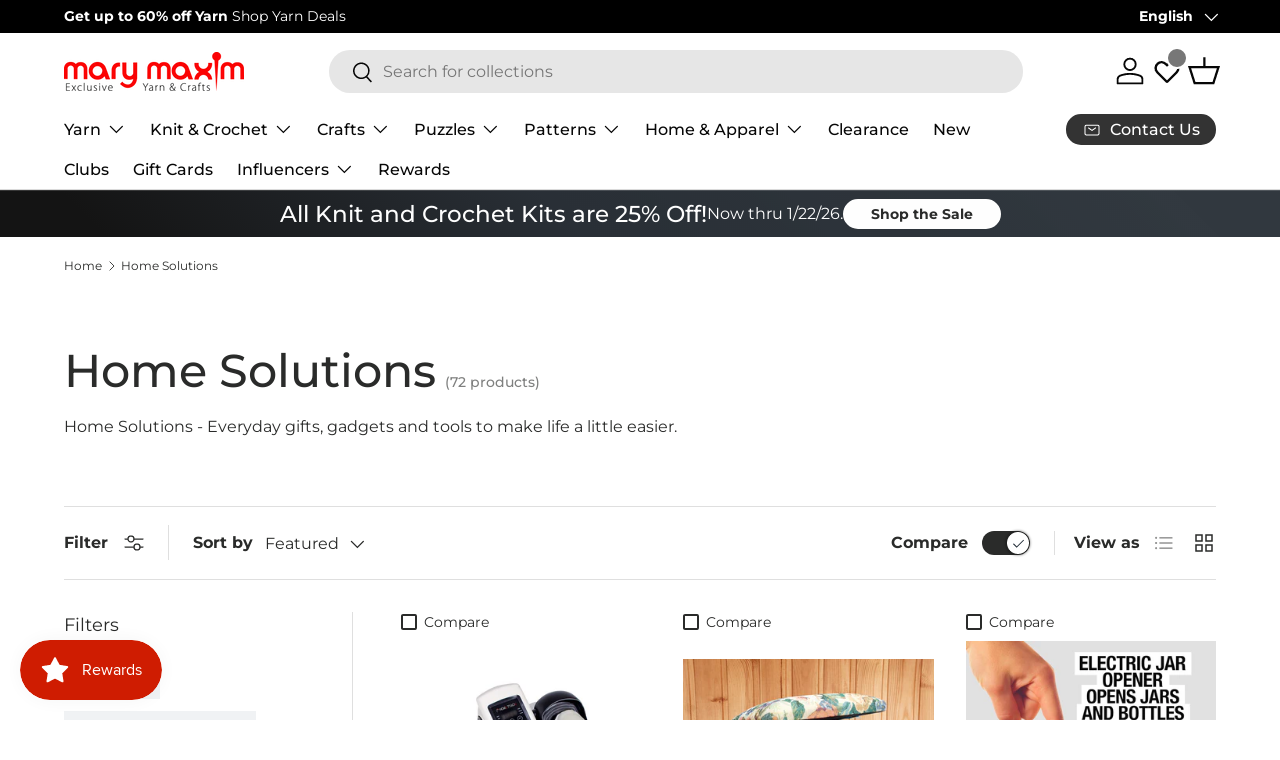

--- FILE ---
content_type: text/html; charset=utf-8
request_url: https://www.marymaxim.ca/collections/home-solutions
body_size: 115281
content:
<!doctype html>
<html class="no-js" lang="en" dir="ltr">
<head>

<meta name="google-site-verification" content="moT0wW_kQdaKHkojNgPTvpPr78AUJKr7dn8fHLhbvCw" />
<!-- Google Tag Manager -->
<script>(function(w,d,s,l,i){w[l]=w[l]||[];w[l].push({'gtm.start':
new Date().getTime(),event:'gtm.js'});var f=d.getElementsByTagName(s)[0],
j=d.createElement(s),dl=l!='dataLayer'?'&l='+l:'';j.async=true;j.src=
'https://www.googletagmanager.com/gtm.js?id='+i+dl;f.parentNode.insertBefore(j,f);
})(window,document,'script','dataLayer','GTM-MQ4W62BM');</script>
<!-- End Google Tag Manager -->

<script>
(function () {
  // --- Helper utilities (ES5-safe) ---
  function toInt(x) { var n = parseInt(x, 10); return isNaN(n) ? null : n; }
  function toCents(n) { return Math.round(Number(n) * 100); }


  // Main class
  function growthshop_dataLayer() {
    // Ensure dataLayer exists
    window.dataLayer = window.dataLayer || [];


    // ========= Configuration (you can edit this block) =========
    this.eventSuffix = '_updated';                // Optional prefix for all event names
    this.formattedItemId = true;          // true => shopify_{CC}_{productId}_{variantId}; false => productId only


    this.dataSchema = {
      ecommerce: { show: true },
      dynamicRemarketing: {
        show: false,
        business_vertical: 'retail'
      }
    };


    this.addToWishListSelectors = {
      addWishListIcon: '',
      gridItemSelector: '',
      productLinkSelector: 'a[href*="/products/"]'
    };


    this.quickViewSelector = {
      quickViewElement: '',
      gridItemSelector: '',
      productLinkSelector: 'a[href*="/products/"]'
    };


    this.miniCartButton = ['a[href="/cart"]'];
    this.miniCartAppersOn = 'click';


    // Direct checkout (Shopify dynamic checkout)
    this.shopifyDirectCheckoutButton = ['.shopify-payment-button'];


    this.isAddToCartRedirect = false;         // If true, forms redirect to cart page immediately
    this.isAjaxCartIncrementDecrement = true; // If false, cart page reloads on +/-/remove
    // ===========================================================


    // -------- Liquid bootstrap --------
    this.cart = {"note":null,"attributes":{},"original_total_price":0,"total_price":0,"total_discount":0,"total_weight":0.0,"item_count":0,"items":[],"requires_shipping":false,"currency":"CAD","items_subtotal_price":0,"cart_level_discount_applications":[],"checkout_charge_amount":0};
    this.countryCode = "CA";
    this.storeURL = "https://www.marymaxim.ca";
    localStorage.setItem('shopCountryCode', this.countryCode);


    // Collect listeners/initial pushes
    this.collectData();
  }


  growthshop_dataLayer.prototype.updateCart = function () {
    var self = this;
    fetch("/cart.js")
      .then(function (r) { return r.json(); })
      .then(function (data) { self.cart = data; })
      .catch(function () {});
  };


  growthshop_dataLayer.prototype.debounce = function (delay) {
    var timeoutId;
    return function (func) {
      var context = this;
      var args = arguments;
      clearTimeout(timeoutId);
      timeoutId = setTimeout(function () {
        func.apply(context, args);
      }, delay);
    };
  };


  growthshop_dataLayer.prototype.collectData = function () {
    this.customerData();
    this.ajaxRequestData();
    this.searchPageData();
    this.miniCartData();


    


    


    
      this.collectionsPageData();
    


    this.addToWishListData();
    this.quickViewData();
    this.formData();
    this.phoneClickData();
    this.emailClickData();
  };


  // ========== Logged-in customer data ==========
  growthshop_dataLayer.prototype.customerData = function () {
    var currentUser = {};
    


    
    


    window.dataLayer = window.dataLayer || [];
    window.dataLayer.push({ customer: currentUser });
  };


  // ========== Intercept AJAX/XHR for add_to_cart, remove_from_cart, search ==========
  growthshop_dataLayer.prototype.ajaxRequestData = function () {
    var self = this;


    // Non-ajax cart add (if merchant wants to intercept and still track)
    if (this.isAddToCartRedirect) {
      document.addEventListener('submit', function (event) {
        var addToCartForm = event.target && event.target.closest && event.target.closest('form[action="/cart/add"]');
        if (addToCartForm) {
          event.preventDefault();
          var formData = new FormData(addToCartForm);
          fetch(window.Shopify.routes.root + 'cart/add.js', { method: 'POST', body: formData })
            .then(function () {
              window.location.href = "/cart";
            })
            .catch(function (e) { console.error('Error:', e); });
        }
      });
    }


    // Debouncer for search
    var debounced = this.debounce(800);


    // ---- fetch override ----
    var originalFetch = window.fetch;
    if (originalFetch) {
      window.fetch = function () {
        var args = arguments;
        return originalFetch.apply(this, args).then(function (response) {
          try {
            if (response && response.ok) {
              var clone = response.clone();
              var requestURL = args[0] && args[0].toString ? args[0].toString() : '';


              // Search autosuggest
              if (/.*\/search\/?.*\?.*q=.+/.test(requestURL) && requestURL.indexOf('&requestFrom=uldt') === -1) {
                var qs = requestURL.split('?')[1] || '';
                var urlParams = new URLSearchParams(qs);
                var search_term = urlParams.get("q") || '';
                debounced(function () { self._fireSuggestSearch(search_term); });
              }
              // Add to cart
              else if (requestURL.indexOf("/cart/add") > -1) {
                clone.text().then(function (text) {
                  var data;
                  try { data = JSON.parse(text); } catch (e) { data = null; }
                  if (!data) return;
                  if (data.items && Object.prototype.toString.call(data.items) === '[object Array]') {
                    for (var i = 0; i < data.items.length; i++) {
                      self.ecommerceDataLayer('add_to_cart', { items: [data.items[i]] });
                    }
                  } else {
                    self.ecommerceDataLayer('add_to_cart', { items: [data] });
                  }
                  self.updateCart();
                });
              }
              // Cart change/update (increment/decrement/remove)
              else if (requestURL.indexOf("/cart/change") > -1 || requestURL.indexOf("/cart/update") > -1) {
                clone.text().then(function (text) {
                  var newCart;
                  try { newCart = JSON.parse(text); } catch (e) { newCart = null; }
                  if (!newCart || !newCart.items || !self.cart || !self.cart.items) return;


                  var newCartItems = newCart.items.slice();
                  var oldCartItems = self.cart.items.slice();


                  for (var i = 0; i < oldCartItems.length; i++) {
                    var oldIt = oldCartItems[i];
                    var newIt = null;
                    for (var j = 0; j < newCartItems.length; j++) {
                      if (newCartItems[j].id === oldIt.id) { newIt = newCartItems[j]; break; }
                    }
                    if (newIt) {
                      if (newIt.quantity > oldIt.quantity) {
                        var incQty = (newIt.quantity - oldIt.quantity);
                        var updatedItemInc = JSON.parse(JSON.stringify(oldIt));
                        updatedItemInc.quantity = incQty;
                        self.ecommerceDataLayer('add_to_cart', { items: [updatedItemInc] });
                        self.updateCart();
                      } else if (newIt.quantity < oldIt.quantity) {
                        var decQty = (oldIt.quantity - newIt.quantity);
                        var updatedItemDec = JSON.parse(JSON.stringify(oldIt));
                        updatedItemDec.quantity = decQty;
                        self.ecommerceDataLayer('remove_from_cart', { items: [updatedItemDec] });
                        self.updateCart();
                      }
                    } else {
                      self.ecommerceDataLayer('remove_from_cart', { items: [oldIt] });
                      self.updateCart();
                    }
                  }
                });
              }
            }
          } catch (e) {}
          return response;
        });
      };
    }


    // ---- XHR override ----
    var OrigXHR = window.XMLHttpRequest;
    if (OrigXHR) {
      window.XMLHttpRequest = function () {
        var requestURL = '';
        var xhr = new OrigXHR();
        var origOpen = xhr.open;
        var origSend = xhr.send;


        xhr.open = function (method, url) {
          requestURL = url || '';
          return origOpen.apply(xhr, arguments);
        };


        xhr.send = function () {
          if (requestURL.indexOf("/cart/add") > -1 ||
              requestURL.indexOf("/cart/change") > -1 ||
              /.*\/search\/?.*\?.*q=.+/.test(requestURL)) {


            xhr.addEventListener('load', function () {
              if (xhr.readyState === 4 && xhr.status >= 200 && xhr.status < 400) {
                try {
                  // Search autosuggest
                  if (/.*\/search\/?.*\?.*q=.+/.test(requestURL) && requestURL.indexOf('&requestFrom=uldt') === -1) {
                    var qs = requestURL.split('?')[1] || '';
                    var urlParams = new URLSearchParams(qs);
                    var search_term = urlParams.get("q") || '';
                    debounced(function () { self._fireSuggestSearch(search_term); });
                  }
                  // Add to cart
                  else if (requestURL.indexOf("/cart/add") > -1) {
                    var data = JSON.parse(xhr.responseText || '{}');
                    if (data.items && Object.prototype.toString.call(data.items) === '[object Array]') {
                      for (var i = 0; i < data.items.length; i++) {
                        self.ecommerceDataLayer('add_to_cart', { items: [data.items[i]] });
                      }
                    } else {
                      self.ecommerceDataLayer('add_to_cart', { items: [data] });
                    }
                    self.updateCart();
                  }
                  // Change cart
                  else if (requestURL.indexOf("/cart/change") > -1) {
                    var nCart = JSON.parse(xhr.responseText || '{}');
                    if (!nCart || !nCart.items || !self.cart || !self.cart.items) return;


                    var newCartItems = nCart.items.slice();
                    var oldCartItems = self.cart.items.slice();


                    for (var i2 = 0; i2 < oldCartItems.length; i2++) {
                      var oItem = oldCartItems[i2];
                      var nItem = null;
                      for (var j2 = 0; j2 < newCartItems.length; j2++) {
                        if (newCartItems[j2].id === oItem.id) { nItem = newCartItems[j2]; break; }
                      }


                      if (nItem) {
                        if (nItem.quantity > oItem.quantity) {
                          var qInc = (nItem.quantity - oItem.quantity);
                          var incItem = JSON.parse(JSON.stringify(oItem));
                          incItem.quantity = qInc;
                          self.ecommerceDataLayer('add_to_cart', { items: [incItem] });
                          self.updateCart();
                        } else if (nItem.quantity < oItem.quantity) {
                          var qDec = (oItem.quantity - nItem.quantity);
                          var decItem = JSON.parse(JSON.stringify(oItem));
                          decItem.quantity = qDec;
                          self.ecommerceDataLayer('remove_from_cart', { items: [decItem] });
                          self.updateCart();
                        }
                      } else {
                        self.ecommerceDataLayer('remove_from_cart', { items: [oItem] });
                        self.updateCart();
                      }
                    }
                  }
                } catch (e) {}
              }
            });
          }
          return origSend.apply(xhr, arguments);
        };


        return xhr;
      };
    }
  };


  // Helper to fetch suggest results and push a search event
  growthshop_dataLayer.prototype._fireSuggestSearch = function (search_term) {
    var self = this;
    if (!search_term) {
      self.ecommerceDataLayer('search', { search_term: '', items: [] });
      return;
    }
    fetch(self.storeURL + "/search/suggest.json?q=" + encodeURIComponent(search_term) + "&resources[type]=product&requestFrom=uldt")
      .then(function (res) { return res.json(); })
      .then(function (data) {
        var products = data && data.resources && data.resources.results && data.resources.results.products ? data.resources.results.products : [];
        if (!products || !products.length) {
          self.ecommerceDataLayer('search', { search_term: search_term, items: [] });
          return;
        }
        var promises = [];
        for (var i = 0; i < products.length; i++) {
          var prod = products[i];
          var cleanUrl = (prod.url || '').split('?')[0];
          if (cleanUrl) {
            promises.push(fetch(self.storeURL + cleanUrl + ".js").then(function (r) { return r.json(); }).catch(function () { return null; }));
          }
        }
        Promise.all(promises).then(function (prods) {
          var items = [];
          for (var j = 0; j < prods.length; j++) {
            var p = prods[j];
            if (!p || !p.variants || !p.variants.length) continue;
            items.push({
              product_id: p.id,
              product_title: p.title,
              variant_id: p.variants[0].id,
              variant_title: p.variants[0].title,
              vendor: p.vendor,
              total_discount: 0,
              final_price: p.price_min,
              product_type: p.type,
              quantity: 1
            });
          }
          self.ecommerceDataLayer('search', { search_term: search_term, items: items });
        });
      })
      .catch(function () {
        self.ecommerceDataLayer('search', { search_term: search_term, items: [] });
      });
  };


  // ========== Search page ==========
  growthshop_dataLayer.prototype.searchPageData = function () {
    var self = this;
    var href = (window.location && window.location.href) || '';
    if (/.+\/search\?.*\&?q=.+/.test(href)) {
      var qs = href.split('?')[1] || '';
      var urlParams = new URLSearchParams(qs);
      var search_term = urlParams.get("q") || '';
      self._fireSuggestSearch(search_term);
    }
  };


  // ========== Mini cart -> view_cart ==========
  growthshop_dataLayer.prototype.miniCartData = function () {
    if (!this.miniCartButton || !this.miniCartButton.length) return;
    var self = this;
    var evt = (this.miniCartAppersOn === 'hover') ? 'mouseenter' : this.miniCartAppersOn;


    for (var i = 0; i < this.miniCartButton.length; i++) {
      var selector = this.miniCartButton[i];
      var nodes = document.querySelectorAll(selector);
      for (var j = 0; j < nodes.length; j++) {
        nodes[j].addEventListener(evt, function () {
          self.ecommerceDataLayer('view_cart', self.cart || {});
        });
      }
    }
  };


  // ========== Cart page ==========
  growthshop_dataLayer.prototype.viewCartPageData = function () {
    this.ecommerceDataLayer('view_cart', this.cart || {});
    if (!this.isAjaxCartIncrementDecrement) {
      var self = this;
      document.addEventListener('pointerdown', function (event) {
        var target = event.target && event.target.closest && event.target.closest('a[href*="/cart/change?"]');
        if (target) {
          var linkUrl = target.getAttribute('href') || '';
          var qs = linkUrl.split("?")[1] || '';
          var urlParams = new URLSearchParams(qs);
          var newQuantity = toInt(urlParams.get("quantity"));
          var line = toInt(urlParams.get("line"));
          var cart_id = urlParams.get("id");
          if (newQuantity != null && (line || cart_id)) {
            var item = line ? JSON.parse(JSON.stringify((self.cart && self.cart.items && self.cart.items[line - 1]) || {}))
                            : ((self.cart && self.cart.items) ? (function () {
                                for (var i = 0; i < self.cart.items.length; i++) {
                                  if (self.cart.items[i].key === cart_id) return JSON.parse(JSON.stringify(self.cart.items[i]));
                                }
                                return null;
                              })() : null);
            if (!item) return;
            var eventName = 'add_to_cart';
            if (newQuantity < item.quantity) eventName = 'remove_from_cart';
            var qDiff = Math.abs(newQuantity - item.quantity);
            item.quantity = qDiff;
            self.ecommerceDataLayer(eventName, { items: [item] });
          }
        }
      });
    }
  };


  // ========== Product page ==========
  growthshop_dataLayer.prototype.productSinglePage = function () {
    
  };


  // ========== Collections page ==========
  growthshop_dataLayer.prototype.collectionsPageData = function () {
    var ecommerce = { items: [
      
        {
          product_id: 10846928928927,
          variant_id: 62421278425247,
          vendor: "Jobar",
          total_discount: 0,
          variant_title: "Default Title",
          product_title: "Hometrack-Elliptical Exerciser",
          final_price: Number(28999),
          product_type: "Home Solutions",
          item_list_id: 283996749983,
          item_list_name: "Home Solutions",
          quantity: 1
        },
      
        {
          product_id: 10483128402079,
          variant_id: 52278056485023,
          vendor: "Etna Products",
          total_discount: 0,
          variant_title: "Default Title",
          product_title: "Tapestry Foot Rest with Drawer",
          final_price: Number(6999),
          product_type: "Home Solutions",
          item_list_id: 283996749983,
          item_list_name: "Home Solutions",
          quantity: 1
        },
      
        {
          product_id: 10846952128671,
          variant_id: 62421463433375,
          vendor: "E Mishan \u0026 Sons Canada",
          total_discount: 0,
          variant_title: "Default Title",
          product_title: "RoboTwist",
          final_price: Number(3999),
          product_type: "Home Solutions",
          item_list_id: 283996749983,
          item_list_name: "Home Solutions",
          quantity: 1
        },
      
        {
          product_id: 7388347203743,
          variant_id: 42195490701471,
          vendor: "Telebrands Press",
          total_discount: 0,
          variant_title: "Small\/Medium",
          product_title: "Hempvana™ Green Relief™ Arthritis Gloves",
          final_price: Number(3999),
          product_type: "Home Solutions",
          item_list_id: 283996749983,
          item_list_name: "Home Solutions",
          quantity: 1
        },
      
        {
          product_id: 9072603660447,
          variant_id: 44582021922975,
          vendor: "Telebrands Press",
          total_discount: 0,
          variant_title: "Default Title",
          product_title: "Windshield Wonder",
          final_price: Number(2299),
          product_type: "Home Solutions",
          item_list_id: 283996749983,
          item_list_name: "Home Solutions",
          quantity: 1
        },
      
        {
          product_id: 10846930829471,
          variant_id: 62421315059871,
          vendor: "Ontel Products",
          total_discount: 0,
          variant_title: "Default Title",
          product_title: "Voom Spin Scrubber",
          final_price: Number(6899),
          product_type: "Home Solutions",
          item_list_id: 283996749983,
          item_list_name: "Home Solutions",
          quantity: 1
        },
      
        {
          product_id: 10846926766239,
          variant_id: 62421232189599,
          vendor: "Teleshop",
          total_discount: 0,
          variant_title: "Default Title",
          product_title: "ThermaGlow 5 in 1",
          final_price: Number(12597),
          product_type: "Home Solutions",
          item_list_id: 283996749983,
          item_list_name: "Home Solutions",
          quantity: 1
        },
      
        {
          product_id: 10884660625567,
          variant_id: 62641978278047,
          vendor: "Ontel Products",
          total_discount: 0,
          variant_title: "Default Title",
          product_title: "Turbo Jet HydroX5® Cordless Pressure Washer",
          final_price: Number(16999),
          product_type: "Home Solutions",
          item_list_id: 283996749983,
          item_list_name: "Home Solutions",
          quantity: 1
        },
      
        {
          product_id: 9398140862623,
          variant_id: 45999302213791,
          vendor: "Jobar",
          total_discount: 0,
          variant_title: "Default Title",
          product_title: "Talking Colour-Code Wrist Blood Pressure Monitor",
          final_price: Number(3999),
          product_type: "Home Solutions",
          item_list_id: 283996749983,
          item_list_name: "Home Solutions",
          quantity: 1
        },
      
        {
          product_id: 10719843090591,
          variant_id: 62076708520095,
          vendor: "Jobar",
          total_discount: 0,
          variant_title: "Default Title",
          product_title: "Cordless Insect Trap",
          final_price: Number(1997),
          product_type: "Home Solutions",
          item_list_id: 283996749983,
          item_list_name: "Home Solutions",
          quantity: 1
        },
      
        {
          product_id: 9247327355039,
          variant_id: 45258578690207,
          vendor: "Ontel Products",
          total_discount: 0,
          variant_title: "Default Title",
          product_title: "Arctic Air® Tower+",
          final_price: Number(13997),
          product_type: "Home Solutions",
          item_list_id: 283996749983,
          item_list_name: "Home Solutions",
          quantity: 1
        },
      
        {
          product_id: 6584374526111,
          variant_id: 39411129155743,
          vendor: "vendor-unknown",
          total_discount: 0,
          variant_title: "Default Title",
          product_title: "Mighty Sight Glasses",
          final_price: Number(3499),
          product_type: "Home Solutions",
          item_list_id: 283996749983,
          item_list_name: "Home Solutions",
          quantity: 1
        },
      
        {
          product_id: 10868555251871,
          variant_id: 62546431180959,
          vendor: "Global TV Concepts Ltd",
          total_discount: 0,
          variant_title: "Default Title",
          product_title: "Circulation Pro",
          final_price: Number(5999),
          product_type: "Home Solutions",
          item_list_id: 283996749983,
          item_list_name: "Home Solutions",
          quantity: 1
        },
      
        {
          product_id: 10868558758047,
          variant_id: 62546446287007,
          vendor: "Jobar",
          total_discount: 0,
          variant_title: "Default Title",
          product_title: "BlendMix Cordless Mixer",
          final_price: Number(1999),
          product_type: "Home Solutions",
          item_list_id: 283996749983,
          item_list_name: "Home Solutions",
          quantity: 1
        },
      
        {
          product_id: 10719861670047,
          variant_id: 62076759081119,
          vendor: "E Mishan \u0026 Sons Canada",
          total_discount: 0,
          variant_title: "Default Title",
          product_title: "Voom Cordless Power Sweeper",
          final_price: Number(9999),
          product_type: "Home Solutions",
          item_list_id: 283996749983,
          item_list_name: "Home Solutions",
          quantity: 1
        },
      
        {
          product_id: 10483096092831,
          variant_id: 52262184288415,
          vendor: "E Mishan \u0026 Sons Canada",
          total_discount: 0,
          variant_title: "Small",
          product_title: "Furniture Feet",
          final_price: Number(3299),
          product_type: "Home Solutions",
          item_list_id: 283996749983,
          item_list_name: "Home Solutions",
          quantity: 1
        },
      
        {
          product_id: 10719920881823,
          variant_id: 62076977807519,
          vendor: "Jobar",
          total_discount: 0,
          variant_title: "Default Title",
          product_title: "Hold'n Slice Kitchen Tool",
          final_price: Number(997),
          product_type: "Home Solutions",
          item_list_id: 283996749983,
          item_list_name: "Home Solutions",
          quantity: 1
        },
      
        {
          product_id: 10847160500383,
          variant_id: 62422572073119,
          vendor: "Mary Maxim Ltd",
          total_discount: 0,
          variant_title: "Default Title",
          product_title: "Microwave Rice Cooker",
          final_price: Number(1197),
          product_type: "Home Solutions",
          item_list_id: 283996749983,
          item_list_name: "Home Solutions",
          quantity: 1
        },
      
        {
          product_id: 10846950850719,
          variant_id: 62421460615327,
          vendor: "E Mishan \u0026 Sons Canada",
          total_discount: 0,
          variant_title: "Default Title",
          product_title: "RoboSeal Jar Vacuum Sealer",
          final_price: Number(3999),
          product_type: "Home Solutions",
          item_list_id: 283996749983,
          item_list_name: "Home Solutions",
          quantity: 1
        },
      
        {
          product_id: 10719925043359,
          variant_id: 62077001531551,
          vendor: "Telebrands Press",
          total_discount: 0,
          variant_title: "Default Title",
          product_title: "Horsepower™ Duck Vac",
          final_price: Number(6999),
          product_type: "Home Solutions",
          item_list_id: 283996749983,
          item_list_name: "Home Solutions",
          quantity: 1
        },
      
        {
          product_id: 10719923077279,
          variant_id: 62076989735071,
          vendor: "Telebrands Press",
          total_discount: 0,
          variant_title: "Default Title",
          product_title: "Horsepower™ Waterproof Power Scrubber",
          final_price: Number(6999),
          product_type: "Home Solutions",
          item_list_id: 283996749983,
          item_list_name: "Home Solutions",
          quantity: 1
        },
      
        {
          product_id: 6584341790879,
          variant_id: 39411026493599,
          vendor: "vendor-unknown",
          total_discount: 0,
          variant_title: "Default Title",
          product_title: "MSA Pro™ Rechargeable Sound Amplifier",
          final_price: Number(6299),
          product_type: "Home Solutions",
          item_list_id: 283996749983,
          item_list_name: "Home Solutions",
          quantity: 1
        },
      
        {
          product_id: 10846961172639,
          variant_id: 62421514944671,
          vendor: "E Mishan \u0026 Sons Canada",
          total_discount: 0,
          variant_title: "Default Title",
          product_title: "Gotham Steel Bacon Bonanza",
          final_price: Number(2999),
          product_type: "Home Solutions",
          item_list_id: 283996749983,
          item_list_name: "Home Solutions",
          quantity: 1
        },
      
        {
          product_id: 10483094683807,
          variant_id: 52261094719647,
          vendor: "Bell and Howell",
          total_discount: 0,
          variant_title: "Default Title",
          product_title: "Bell+Howell 3 Pack Colour Changing Swivel Lights",
          final_price: Number(2997),
          product_type: "Home Solutions",
          item_list_id: 283996749983,
          item_list_name: "Home Solutions",
          quantity: 1
        },
      
    ]};


    ecommerce.item_list_id = 283996749983;
    ecommerce.item_list_name = "Home Solutions";
    this.ecommerceDataLayer('view_item_list', ecommerce);
  };


  // ========== Wishlist ==========
  growthshop_dataLayer.prototype.addToWishListData = function () {
    if (!this.addToWishListSelectors || !this.addToWishListSelectors.addWishListIcon) return;
    var self = this;
    document.addEventListener('pointerdown', function (event) {
      var target = event.target;
      if (!target || !target.closest || !target.closest(self.addToWishListSelectors.addWishListIcon)) return;


      var pageURL = (window.location && window.location.href ? window.location.href : '').replace(/\?.+/, '');
      var requestURL;


      if (/\/products\/[^/]+$/.test(pageURL)) {
        requestURL = pageURL;
      } else if (self.addToWishListSelectors.gridItemSelector && self.addToWishListSelectors.productLinkSelector) {
        var itemEl = target.closest(self.addToWishListSelectors.gridItemSelector);
        if (itemEl) {
          var linkEl = itemEl.querySelector(self.addToWishListSelectors.productLinkSelector);
          if (linkEl) {
            var link = (linkEl.getAttribute('href') || '').replace(/\?.+/, '');
            if (link && /\/products\/[^/]+$/.test(link)) requestURL = link;
          }
        }
      }


      if (requestURL) {
        fetch(requestURL + '.json')
          .then(function (r) { return r.json(); })
          .then(function (result) {
            var d = result && result.product;
            if (!d || !d.variants || !d.variants.length) return;
            var it = {
              product_id: d.id,
              variant_id: d.variants[0].id,
              product_title: d.title,
              quantity: 1,
              final_price: toCents(d.variants[0].price),
              total_discount: 0,
              product_type: d.product_type,
              vendor: d.vendor,
              variant_title: (d.variants[0].title !== 'Default Title') ? d.variants[0].title : undefined,
              sku: d.variants[0].sku
            };
            self.ecommerceDataLayer('add_to_wishlist', { items: [it] });
          })
          .catch(function () {});
      }
    });
  };


  // ========== Quick View ==========
  growthshop_dataLayer.prototype.quickViewData = function () {
    if (!this.quickViewSelector || !this.quickViewSelector.quickViewElement || !this.quickViewSelector.gridItemSelector || !this.quickViewSelector.productLinkSelector) return;
    var self = this;


    document.addEventListener('pointerdown', function (event) {
      var target = event.target;
      if (!target || !target.closest || !target.closest(self.quickViewSelector.quickViewElement)) return;


      var requestURL;
      var itemEl = target.closest(self.quickViewSelector.gridItemSelector);
      if (itemEl) {
        var linkEl = itemEl.querySelector(self.quickViewSelector.productLinkSelector);
        if (linkEl) {
          var link = (linkEl.getAttribute('href') || '').replace(/\?.+/, '');
          if (link && /\/products\/[^/]+$/.test(link)) requestURL = link;
        }
      }


      if (requestURL) {
        fetch(requestURL + '.json')
          .then(function (r) { return r.json(); })
          .then(function (res) {
            var d = res && res.product;
            if (!d || !d.variants || !d.variants.length) return;
            var it = {
              product_id: d.id,
              variant_id: d.variants[0].id,
              product_title: d.title,
              quantity: 1,
              final_price: toCents(d.variants[0].price),
              total_discount: 0,
              product_type: d.product_type,
              vendor: d.vendor,
              variant_title: (d.variants[0].title !== 'Default Title') ? d.variants[0].title : undefined,
              sku: d.variants[0].sku
            };
            self.ecommerceDataLayer('view_item', { items: [it] });
            self.quickViewVariants = d.variants;
            self.quickViewedItem = it;
          })
          .catch(function () {});
      }
    });


    
    if (this.shopifyDirectCheckoutButton && this.shopifyDirectCheckoutButton.length) {
      document.addEventListener('pointerdown', function (event) {
        var checkoutButton = event.target && event.target.closest && event.target.closest(self.shopifyDirectCheckoutButton.join(', '));
        if (!checkoutButton || !self.quickViewVariants || !self.quickViewedItem || !self.quickViewVariants.length) return;


        var form = checkoutButton.closest('form[action*="/cart/add"]');
        if (!form) return;


        var quantity = 1;
        var formId = form.getAttribute('id');
        if (formId) {
          var qInput = document.querySelector('input[name="quantity"][form="' + formId + '"]');
          if (qInput && qInput.value) quantity = parseInt(qInput.value, 10) || 1;
        }


        var idInput = form.querySelector('input[name="id"]');
        var variant_id = idInput && idInput.value ? toInt(idInput.value) : null;
        if (!variant_id) return;


        var v = null;
        for (var i = 0; i < self.quickViewVariants.length; i++) { if (self.quickViewVariants[i].id === variant_id) { v = self.quickViewVariants[i]; break; } }
        if (!v) return;


        var it = JSON.parse(JSON.stringify(self.quickViewedItem));
        it.variant_id = variant_id;
        it.variant_title = v.title;
        it.final_price = toCents(v.price);
        it.quantity = quantity;


        self.ecommerceDataLayer('add_to_cart', { items: [it] });
      });
    }
    
  };


  // ========== Push ecommerce events ==========
  growthshop_dataLayer.prototype.ecommerceDataLayer = function (eventName, data) {
    var self = this;
    window.dataLayer.push({ ecommerce: null });


    var items = (data && data.items && data.items.length) ? data.items : [];
    var currency = (this.cart && this.cart.currency) ? this.cart.currency : 'USD';


    var dlItems = [];
    for (var i = 0; i < items.length; i++) {
      var it = items[i] || {};
      var entry = {
        index: i,
        item_id: this.formattedItemId ? ('shopify_' + this.countryCode + '_' + it.product_id + '_' + it.variant_id) : String(it.product_id || ''),
        id:      this.formattedItemId ? ('shopify_' + this.countryCode + '_' + it.product_id + '_' + it.variant_id) : String(it.product_id || ''),
        product_id: String(it.product_id || ''),
        variant_id: String(it.variant_id || ''),
        item_name: it.product_title,
        quantity: Number(it.quantity || 1),
        price: Number(((Number(it.final_price || 0) / 100).toFixed(2))),
        discount: it.total_discount ? Number(((Number(it.total_discount) / 100).toFixed(2))) : 0
      };
      if (it.product_type) entry.item_category = it.product_type;
      if (it.vendor) entry.item_brand = it.vendor;
      if (it.variant_title && it.variant_title !== 'Default Title') entry.item_variant = it.variant_title;
      if (it.sku) entry.sku = it.sku;
      if (it.item_list_name) entry.item_list_name = it.item_list_name;
      if (it.item_list_id != null) entry.item_list_id = String(it.item_list_id);
      dlItems.push(entry);
    }


    var value;
    if (data && data.total_price != null) {
      value = Number(((Number(data.total_price) / 100).toFixed(2)));
    } else {
      var sum = 0;
      for (var k = 0; k < dlItems.length; k++) {
        sum += (Number(dlItems[k].price) * Number(dlItems[k].quantity));
      }
      value = Number(sum.toFixed(2));
    }


    var payload = {
      event: eventName + this.eventSuffix,
      ecommerce: {
        currency: currency,
        items: dlItems,
        value: value
      }
    };


    if (data && data.item_list_id != null) payload.ecommerce.item_list_id = data.item_list_id;
    if (data && data.item_list_name != null) payload.ecommerce.item_list_name = data.item_list_name;
    if (data && data.search_term != null) payload.search_term = data.search_term;


    if (self.dataSchema.dynamicRemarketing && self.dataSchema.dynamicRemarketing.show) {
      window.dataLayer.push({ dynamicRemarketing: null });
      payload.dynamicRemarketing = {
        value: value,
        items: (function () {
          var arr = [];
          for (var i2 = 0; i2 < dlItems.length; i2++) {
            arr.push({ id: dlItems[i2].item_id, google_business_vertical: self.dataSchema.dynamicRemarketing.business_vertical });
          }
          return arr;
        })()
      };
    }


    if (!self.dataSchema.ecommerce || !self.dataSchema.ecommerce.show) {
      delete payload.ecommerce;
    }


    window.dataLayer.push(payload);
  };


  // ========== Forms ==========
  growthshop_dataLayer.prototype.formData = function () {
    var self = this;
    document.addEventListener('submit', function (event) {
      var form = event.target && event.target.closest && event.target.closest('form[action^="/contact"]');
      if (!form) return;


      var formData = {
        form_location: (window.location && window.location.href) || '',
        form_id: form.getAttribute('id'),
        form_classes: form.getAttribute('class')
      };
      var formType = form.querySelector('input[name="form_type"]');
      var inputs = form.querySelectorAll("input:not([type=hidden]):not([type=submit]), textarea, select");


      for (var i = 0; i < inputs.length; i++) {
        var input = inputs[i], name = input && input.name, val = input && input.value;
        if (name && val) {
          var m = name.match(/\[(.*?)\]/);
          if (m && m.length > 1) formData[m[1]] = val;
        }
      }


      if (formType && formType.value === 'customer') {
        window.dataLayer.push({ event: self.eventPrefix + 'newsletter_signup' , form_location: formData.form_location, form_id: formData.form_id, form_classes: formData.form_classes });
      } else if (formType && formType.value === 'contact') {
        window.dataLayer.push({ event: self.eventPrefix + 'contact_form_submit', form_location: formData.form_location, form_id: formData.form_id, form_classes: formData.form_classes });
      }
    });
  };


  // ========== Phone click ==========
  growthshop_dataLayer.prototype.phoneClickData = function () {
    var self = this;
    document.addEventListener('click', function (event) {
      var target = event.target && event.target.closest && event.target.closest('a[href^="tel:"]');
      if (!target) return;
      var phone_number = (target.getAttribute('href') || '').replace('tel:', '');
      window.dataLayer.push({
        event: self.eventPrefix + 'phone_number_click',
        page_location: (window.location && window.location.href) || '',
        link_classes: target.getAttribute('class'),
        link_id: target.getAttribute('id'),
        phone_number: phone_number
      });
    });
  };


  // ========== Email click ==========
  growthshop_dataLayer.prototype.emailClickData = function () {
    var self = this;
    document.addEventListener('click', function (event) {
      var target = event.target && event.target.closest && event.target.closest('a[href^="mailto:"]');
      if (!target) return;
      var email_address = (target.getAttribute('href') || '').replace('mailto:', '');
      window.dataLayer.push({
        event: self.eventPrefix + 'email_click',
        page_location: (window.location && window.location.href) || '',
        link_classes: target.getAttribute('class'),
        link_id: target.getAttribute('id'),
        email_address: email_address
      });
    });
  };


  // ========== Bootstrap ==========
  document.addEventListener('DOMContentLoaded', function () {
    try {
      new growthshop_dataLayer(); // fixed: correct class name
    } catch (error) {
      console.log(error);
    }
  });
})();
</script>

<meta charset="utf-8">
<meta name="viewport" content="width=device-width,initial-scale=1">
<title>Household, Health &amp; Beauty Products | Mary Maxim Ltd.</title><link rel="canonical" href="https://www.marymaxim.ca/collections/home-solutions"><link rel="icon" href="//www.marymaxim.ca/cdn/shop/files/favicon.png?crop=center&height=48&v=1713538707&width=48" type="image/png">
  <link rel="apple-touch-icon" href="//www.marymaxim.ca/cdn/shop/files/favicon.png?crop=center&height=180&v=1713538707&width=180"><meta name="description" content="Shop affordable household, health, and beauty essentials. Discover practical products to make daily tasks easier and more enjoyable."><meta property="og:site_name" content="Mary Maxim Ltd">
<meta property="og:url" content="https://www.marymaxim.ca/collections/home-solutions">
<meta property="og:title" content="Household, Health &amp; Beauty Products | Mary Maxim Ltd.">
<meta property="og:type" content="product.group">
<meta property="og:description" content="Shop affordable household, health, and beauty essentials. Discover practical products to make daily tasks easier and more enjoyable."><meta name="twitter:site" content="@MaryMaximUS"><meta name="twitter:card" content="summary_large_image">
<meta name="twitter:title" content="Household, Health &amp; Beauty Products | Mary Maxim Ltd.">
<meta name="twitter:description" content="Shop affordable household, health, and beauty essentials. Discover practical products to make daily tasks easier and more enjoyable.">
<link rel="preload" href="//www.marymaxim.ca/cdn/shop/t/62/assets/main.css?v=169952304005680900551714210223" as="style"><style data-shopify>
@font-face {
  font-family: Montserrat;
  font-weight: 400;
  font-style: normal;
  font-display: swap;
  src: url("//www.marymaxim.ca/cdn/fonts/montserrat/montserrat_n4.81949fa0ac9fd2021e16436151e8eaa539321637.woff2") format("woff2"),
       url("//www.marymaxim.ca/cdn/fonts/montserrat/montserrat_n4.a6c632ca7b62da89c3594789ba828388aac693fe.woff") format("woff");
}
@font-face {
  font-family: Montserrat;
  font-weight: 700;
  font-style: normal;
  font-display: swap;
  src: url("//www.marymaxim.ca/cdn/fonts/montserrat/montserrat_n7.3c434e22befd5c18a6b4afadb1e3d77c128c7939.woff2") format("woff2"),
       url("//www.marymaxim.ca/cdn/fonts/montserrat/montserrat_n7.5d9fa6e2cae713c8fb539a9876489d86207fe957.woff") format("woff");
}
@font-face {
  font-family: Montserrat;
  font-weight: 400;
  font-style: italic;
  font-display: swap;
  src: url("//www.marymaxim.ca/cdn/fonts/montserrat/montserrat_i4.5a4ea298b4789e064f62a29aafc18d41f09ae59b.woff2") format("woff2"),
       url("//www.marymaxim.ca/cdn/fonts/montserrat/montserrat_i4.072b5869c5e0ed5b9d2021e4c2af132e16681ad2.woff") format("woff");
}
@font-face {
  font-family: Montserrat;
  font-weight: 700;
  font-style: italic;
  font-display: swap;
  src: url("//www.marymaxim.ca/cdn/fonts/montserrat/montserrat_i7.a0d4a463df4f146567d871890ffb3c80408e7732.woff2") format("woff2"),
       url("//www.marymaxim.ca/cdn/fonts/montserrat/montserrat_i7.f6ec9f2a0681acc6f8152c40921d2a4d2e1a2c78.woff") format("woff");
}
@font-face {
  font-family: Montserrat;
  font-weight: 500;
  font-style: normal;
  font-display: swap;
  src: url("//www.marymaxim.ca/cdn/fonts/montserrat/montserrat_n5.07ef3781d9c78c8b93c98419da7ad4fbeebb6635.woff2") format("woff2"),
       url("//www.marymaxim.ca/cdn/fonts/montserrat/montserrat_n5.adf9b4bd8b0e4f55a0b203cdd84512667e0d5e4d.woff") format("woff");
}
@font-face {
  font-family: Montserrat;
  font-weight: 500;
  font-style: normal;
  font-display: swap;
  src: url("//www.marymaxim.ca/cdn/fonts/montserrat/montserrat_n5.07ef3781d9c78c8b93c98419da7ad4fbeebb6635.woff2") format("woff2"),
       url("//www.marymaxim.ca/cdn/fonts/montserrat/montserrat_n5.adf9b4bd8b0e4f55a0b203cdd84512667e0d5e4d.woff") format("woff");
}
:root {
      --bg-color: 255 255 255 / 1.0;
      --bg-color-og: 255 255 255 / 1.0;
      --heading-color: 42 43 42;
      --text-color: 42 43 42;
      --text-color-og: 42 43 42;
      --scrollbar-color: 42 43 42;
      --link-color: 42 43 42;
      --link-color-og: 42 43 42;
      --star-color: 255 159 28;--swatch-border-color-default: 212 213 212;
        --swatch-border-color-active: 149 149 149;
        --swatch-card-size: 40px;
        --swatch-variant-picker-size: 100px;--color-scheme-1-bg: 244 244 244 / 1.0;
      --color-scheme-1-grad: linear-gradient(180deg, rgba(244, 244, 244, 1), rgba(244, 244, 244, 1) 100%);
      --color-scheme-1-heading: 42 43 42;
      --color-scheme-1-text: 42 43 42;
      --color-scheme-1-btn-bg: 255 88 13;
      --color-scheme-1-btn-text: 255 255 255;
      --color-scheme-1-btn-bg-hover: 255 124 64;--color-scheme-2-bg: 42 43 42 / 1.0;
      --color-scheme-2-grad: linear-gradient(225deg, rgba(51, 59, 67, 0.88) 8%, rgba(41, 47, 54, 1) 56%, rgba(20, 20, 20, 1) 92%);
      --color-scheme-2-heading: 255 255 255;
      --color-scheme-2-text: 255 255 255;
      --color-scheme-2-btn-bg: 255 255 255;
      --color-scheme-2-btn-text: 42 43 42;
      --color-scheme-2-btn-bg-hover: 231 231 231;--color-scheme-3-bg: 255 88 13 / 1.0;
      --color-scheme-3-grad: linear-gradient(46deg, rgba(234, 73, 0, 1) 8%, rgba(234, 73, 0, 1) 32%, rgba(255, 88, 13, 0.88) 92%);
      --color-scheme-3-heading: 255 255 255;
      --color-scheme-3-text: 255 255 255;
      --color-scheme-3-btn-bg: 42 43 42;
      --color-scheme-3-btn-text: 255 255 255;
      --color-scheme-3-btn-bg-hover: 82 83 82;

      --drawer-bg-color: 255 255 255 / 1.0;
      --drawer-text-color: 42 43 42;

      --panel-bg-color: 244 244 244 / 1.0;
      --panel-heading-color: 42 43 42;
      --panel-text-color: 42 43 42;

      --in-stock-text-color: 44 126 63;
      --low-stock-text-color: 210 134 26;
      --very-low-stock-text-color: 180 12 28;
      --no-stock-text-color: 119 119 119;
      --no-stock-backordered-text-color: 119 119 119;

      --error-bg-color: 252 237 238;
      --error-text-color: 180 12 28;
      --success-bg-color: 232 246 234;
      --success-text-color: 44 126 63;
      --info-bg-color: 228 237 250;
      --info-text-color: 26 102 210;

      --heading-font-family: Montserrat, sans-serif;
      --heading-font-style: normal;
      --heading-font-weight: 500;
      --heading-scale-start: 4;

      --navigation-font-family: Montserrat, sans-serif;
      --navigation-font-style: normal;
      --navigation-font-weight: 500;--heading-text-transform: none;
--subheading-text-transform: none;
      --body-font-family: Montserrat, sans-serif;
      --body-font-style: normal;
      --body-font-weight: 400;
      --body-font-size: 16;

      --section-gap: 48;
      --heading-gap: calc(8 * var(--space-unit));--grid-column-gap: 20px;--btn-bg-color: 180 12 28;
      --btn-bg-hover-color: 203 51 66;
      --btn-text-color: 255 255 255;
      --btn-bg-color-og: 180 12 28;
      --btn-text-color-og: 255 255 255;
      --btn-alt-bg-color: 255 255 255;
      --btn-alt-bg-alpha: 1.0;
      --btn-alt-text-color: 42 43 42;
      --btn-border-width: 2px;
      --btn-padding-y: 12px;

      
      --btn-border-radius: 28px;
      

      --btn-lg-border-radius: 50%;
      --btn-icon-border-radius: 50%;
      --input-with-btn-inner-radius: var(--btn-border-radius);

      --input-bg-color: 255 255 255 / 1.0;
      --input-text-color: 42 43 42;
      --input-border-width: 2px;
      --input-border-radius: 26px;
      --textarea-border-radius: 12px;
      --input-border-radius: 28px;
      --input-lg-border-radius: 34px;
      --input-bg-color-diff-3: #f7f7f7;
      --input-bg-color-diff-6: #f0f0f0;

      --modal-border-radius: 16px;
      --modal-overlay-color: 0 0 0;
      --modal-overlay-opacity: 0.4;
      --drawer-border-radius: 16px;
      --overlay-border-radius: 0px;--sale-label-bg-color: 155 10 23;
      --sale-label-text-color: 255 255 255;--sold-out-label-bg-color: 42 43 42;
      --sold-out-label-text-color: 255 255 255;--new-label-bg-color: 42 43 42;
      --new-label-text-color: 255 255 255;--preorder-label-bg-color: 0 166 237;
      --preorder-label-text-color: 255 255 255;

      --page-width: 1590px;
      --gutter-sm: 20px;
      --gutter-md: 32px;
      --gutter-lg: 64px;

      --payment-terms-bg-color: #ffffff;

      --coll-card-bg-color: #F9F9F9;
      --coll-card-border-color: #f2f2f2;
        
          --aos-animate-duration: 0.6s;
        

        
          --aos-min-width: 0;
        
      

      --reading-width: 48em;
    }

    @media (max-width: 769px) {
      :root {
        --reading-width: 36em;
      }
    }
  </style><link rel="stylesheet" href="//www.marymaxim.ca/cdn/shop/t/62/assets/main.css?v=169952304005680900551714210223">
  <script src="//www.marymaxim.ca/cdn/shop/t/62/assets/main.js?v=15196979400931759961713550072" defer="defer"></script><link rel="preload" href="//www.marymaxim.ca/cdn/fonts/montserrat/montserrat_n4.81949fa0ac9fd2021e16436151e8eaa539321637.woff2" as="font" type="font/woff2" crossorigin fetchpriority="high"><link rel="preload" href="//www.marymaxim.ca/cdn/fonts/montserrat/montserrat_n5.07ef3781d9c78c8b93c98419da7ad4fbeebb6635.woff2" as="font" type="font/woff2" crossorigin fetchpriority="high"><script>window.performance && window.performance.mark && window.performance.mark('shopify.content_for_header.start');</script><meta name="facebook-domain-verification" content="opnp2aqx14sgcur8r7ecpztq13bsqe">
<meta name="facebook-domain-verification" content="v53wmdmlxeerp9q241f906xtivvnci">
<meta name="google-site-verification" content="nZtp4J8frFG2BxIFrDJ-kQevp7AKaqi8QFOE_zc04qQ">
<meta name="facebook-domain-verification" content="3iiiw8e2ryvwlxo24lsr45a2q8iz0o">
<meta id="shopify-digital-wallet" name="shopify-digital-wallet" content="/45908263071/digital_wallets/dialog">
<meta name="shopify-checkout-api-token" content="22ec84848e51a68e43c5a76d0a8356a8">
<meta id="in-context-paypal-metadata" data-shop-id="45908263071" data-venmo-supported="false" data-environment="production" data-locale="en_US" data-paypal-v4="true" data-currency="CAD">
<link rel="alternate" type="application/atom+xml" title="Feed" href="/collections/home-solutions.atom" />
<link rel="next" href="/collections/home-solutions?page=2">
<link rel="alternate" hreflang="x-default" href="https://www.marymaxim.ca/collections/home-solutions">
<link rel="alternate" hreflang="en-CA" href="https://www.marymaxim.ca/collections/home-solutions">
<link rel="alternate" hreflang="fr-CA" href="https://www.marymaxim.ca/fr/collections/home-solutions">
<link rel="alternate" type="application/json+oembed" href="https://www.marymaxim.ca/collections/home-solutions.oembed">
<script async="async" src="/checkouts/internal/preloads.js?locale=en-CA"></script>
<link rel="preconnect" href="https://shop.app" crossorigin="anonymous">
<script async="async" src="https://shop.app/checkouts/internal/preloads.js?locale=en-CA&shop_id=45908263071" crossorigin="anonymous"></script>
<script id="apple-pay-shop-capabilities" type="application/json">{"shopId":45908263071,"countryCode":"CA","currencyCode":"CAD","merchantCapabilities":["supports3DS"],"merchantId":"gid:\/\/shopify\/Shop\/45908263071","merchantName":"Mary Maxim Ltd","requiredBillingContactFields":["postalAddress","email","phone"],"requiredShippingContactFields":["postalAddress","email","phone"],"shippingType":"shipping","supportedNetworks":["visa","masterCard","amex","discover","interac","jcb"],"total":{"type":"pending","label":"Mary Maxim Ltd","amount":"1.00"},"shopifyPaymentsEnabled":true,"supportsSubscriptions":true}</script>
<script id="shopify-features" type="application/json">{"accessToken":"22ec84848e51a68e43c5a76d0a8356a8","betas":["rich-media-storefront-analytics"],"domain":"www.marymaxim.ca","predictiveSearch":true,"shopId":45908263071,"locale":"en"}</script>
<script>var Shopify = Shopify || {};
Shopify.shop = "mary-maxim-canada.myshopify.com";
Shopify.locale = "en";
Shopify.currency = {"active":"CAD","rate":"1.0"};
Shopify.country = "CA";
Shopify.theme = {"name":"Enterprise - Live - 3 20 23 | Bold | Apr.19.24","id":135907508383,"schema_name":"Enterprise","schema_version":"1.4.2","theme_store_id":null,"role":"main"};
Shopify.theme.handle = "null";
Shopify.theme.style = {"id":null,"handle":null};
Shopify.cdnHost = "www.marymaxim.ca/cdn";
Shopify.routes = Shopify.routes || {};
Shopify.routes.root = "/";</script>
<script type="module">!function(o){(o.Shopify=o.Shopify||{}).modules=!0}(window);</script>
<script>!function(o){function n(){var o=[];function n(){o.push(Array.prototype.slice.apply(arguments))}return n.q=o,n}var t=o.Shopify=o.Shopify||{};t.loadFeatures=n(),t.autoloadFeatures=n()}(window);</script>
<script>
  window.ShopifyPay = window.ShopifyPay || {};
  window.ShopifyPay.apiHost = "shop.app\/pay";
  window.ShopifyPay.redirectState = null;
</script>
<script id="shop-js-analytics" type="application/json">{"pageType":"collection"}</script>
<script defer="defer" async type="module" src="//www.marymaxim.ca/cdn/shopifycloud/shop-js/modules/v2/client.init-shop-cart-sync_BT-GjEfc.en.esm.js"></script>
<script defer="defer" async type="module" src="//www.marymaxim.ca/cdn/shopifycloud/shop-js/modules/v2/chunk.common_D58fp_Oc.esm.js"></script>
<script defer="defer" async type="module" src="//www.marymaxim.ca/cdn/shopifycloud/shop-js/modules/v2/chunk.modal_xMitdFEc.esm.js"></script>
<script type="module">
  await import("//www.marymaxim.ca/cdn/shopifycloud/shop-js/modules/v2/client.init-shop-cart-sync_BT-GjEfc.en.esm.js");
await import("//www.marymaxim.ca/cdn/shopifycloud/shop-js/modules/v2/chunk.common_D58fp_Oc.esm.js");
await import("//www.marymaxim.ca/cdn/shopifycloud/shop-js/modules/v2/chunk.modal_xMitdFEc.esm.js");

  window.Shopify.SignInWithShop?.initShopCartSync?.({"fedCMEnabled":true,"windoidEnabled":true});

</script>
<script>
  window.Shopify = window.Shopify || {};
  if (!window.Shopify.featureAssets) window.Shopify.featureAssets = {};
  window.Shopify.featureAssets['shop-js'] = {"shop-cart-sync":["modules/v2/client.shop-cart-sync_DZOKe7Ll.en.esm.js","modules/v2/chunk.common_D58fp_Oc.esm.js","modules/v2/chunk.modal_xMitdFEc.esm.js"],"init-fed-cm":["modules/v2/client.init-fed-cm_B6oLuCjv.en.esm.js","modules/v2/chunk.common_D58fp_Oc.esm.js","modules/v2/chunk.modal_xMitdFEc.esm.js"],"shop-cash-offers":["modules/v2/client.shop-cash-offers_D2sdYoxE.en.esm.js","modules/v2/chunk.common_D58fp_Oc.esm.js","modules/v2/chunk.modal_xMitdFEc.esm.js"],"shop-login-button":["modules/v2/client.shop-login-button_QeVjl5Y3.en.esm.js","modules/v2/chunk.common_D58fp_Oc.esm.js","modules/v2/chunk.modal_xMitdFEc.esm.js"],"pay-button":["modules/v2/client.pay-button_DXTOsIq6.en.esm.js","modules/v2/chunk.common_D58fp_Oc.esm.js","modules/v2/chunk.modal_xMitdFEc.esm.js"],"shop-button":["modules/v2/client.shop-button_DQZHx9pm.en.esm.js","modules/v2/chunk.common_D58fp_Oc.esm.js","modules/v2/chunk.modal_xMitdFEc.esm.js"],"avatar":["modules/v2/client.avatar_BTnouDA3.en.esm.js"],"init-windoid":["modules/v2/client.init-windoid_CR1B-cfM.en.esm.js","modules/v2/chunk.common_D58fp_Oc.esm.js","modules/v2/chunk.modal_xMitdFEc.esm.js"],"init-shop-for-new-customer-accounts":["modules/v2/client.init-shop-for-new-customer-accounts_C_vY_xzh.en.esm.js","modules/v2/client.shop-login-button_QeVjl5Y3.en.esm.js","modules/v2/chunk.common_D58fp_Oc.esm.js","modules/v2/chunk.modal_xMitdFEc.esm.js"],"init-shop-email-lookup-coordinator":["modules/v2/client.init-shop-email-lookup-coordinator_BI7n9ZSv.en.esm.js","modules/v2/chunk.common_D58fp_Oc.esm.js","modules/v2/chunk.modal_xMitdFEc.esm.js"],"init-shop-cart-sync":["modules/v2/client.init-shop-cart-sync_BT-GjEfc.en.esm.js","modules/v2/chunk.common_D58fp_Oc.esm.js","modules/v2/chunk.modal_xMitdFEc.esm.js"],"shop-toast-manager":["modules/v2/client.shop-toast-manager_DiYdP3xc.en.esm.js","modules/v2/chunk.common_D58fp_Oc.esm.js","modules/v2/chunk.modal_xMitdFEc.esm.js"],"init-customer-accounts":["modules/v2/client.init-customer-accounts_D9ZNqS-Q.en.esm.js","modules/v2/client.shop-login-button_QeVjl5Y3.en.esm.js","modules/v2/chunk.common_D58fp_Oc.esm.js","modules/v2/chunk.modal_xMitdFEc.esm.js"],"init-customer-accounts-sign-up":["modules/v2/client.init-customer-accounts-sign-up_iGw4briv.en.esm.js","modules/v2/client.shop-login-button_QeVjl5Y3.en.esm.js","modules/v2/chunk.common_D58fp_Oc.esm.js","modules/v2/chunk.modal_xMitdFEc.esm.js"],"shop-follow-button":["modules/v2/client.shop-follow-button_CqMgW2wH.en.esm.js","modules/v2/chunk.common_D58fp_Oc.esm.js","modules/v2/chunk.modal_xMitdFEc.esm.js"],"checkout-modal":["modules/v2/client.checkout-modal_xHeaAweL.en.esm.js","modules/v2/chunk.common_D58fp_Oc.esm.js","modules/v2/chunk.modal_xMitdFEc.esm.js"],"shop-login":["modules/v2/client.shop-login_D91U-Q7h.en.esm.js","modules/v2/chunk.common_D58fp_Oc.esm.js","modules/v2/chunk.modal_xMitdFEc.esm.js"],"lead-capture":["modules/v2/client.lead-capture_BJmE1dJe.en.esm.js","modules/v2/chunk.common_D58fp_Oc.esm.js","modules/v2/chunk.modal_xMitdFEc.esm.js"],"payment-terms":["modules/v2/client.payment-terms_Ci9AEqFq.en.esm.js","modules/v2/chunk.common_D58fp_Oc.esm.js","modules/v2/chunk.modal_xMitdFEc.esm.js"]};
</script>
<script>(function() {
  var isLoaded = false;
  function asyncLoad() {
    if (isLoaded) return;
    isLoaded = true;
    var urls = ["https:\/\/static.shareasale.com\/json\/shopify\/deduplication.js?shop=mary-maxim-canada.myshopify.com","https:\/\/static.shareasale.com\/json\/shopify\/shareasale-tracking.js?sasmid=134532\u0026ssmtid=19038\u0026shop=mary-maxim-canada.myshopify.com","https:\/\/cloudsearch-1f874.kxcdn.com\/shopify.js?srp=\/a\/search\u0026widgetDisabled=1\u0026filtersEnabled=1\u0026shop=mary-maxim-canada.myshopify.com","https:\/\/cdn.giftcardpro.app\/build\/storefront\/storefront.js?shop=mary-maxim-canada.myshopify.com","https:\/\/searchanise-ef84.kxcdn.com\/widgets\/shopify\/init.js?a=1F3z0o2E4e\u0026shop=mary-maxim-canada.myshopify.com"];
    for (var i = 0; i < urls.length; i++) {
      var s = document.createElement('script');
      s.type = 'text/javascript';
      s.async = true;
      s.src = urls[i];
      var x = document.getElementsByTagName('script')[0];
      x.parentNode.insertBefore(s, x);
    }
  };
  if(window.attachEvent) {
    window.attachEvent('onload', asyncLoad);
  } else {
    window.addEventListener('load', asyncLoad, false);
  }
})();</script>
<script id="__st">var __st={"a":45908263071,"offset":-18000,"reqid":"2a3025b7-f345-4480-91aa-910493fca8e9-1769143680","pageurl":"www.marymaxim.ca\/collections\/home-solutions","u":"20ad8240328a","p":"collection","rtyp":"collection","rid":283996749983};</script>
<script>window.ShopifyPaypalV4VisibilityTracking = true;</script>
<script id="captcha-bootstrap">!function(){'use strict';const t='contact',e='account',n='new_comment',o=[[t,t],['blogs',n],['comments',n],[t,'customer']],c=[[e,'customer_login'],[e,'guest_login'],[e,'recover_customer_password'],[e,'create_customer']],r=t=>t.map((([t,e])=>`form[action*='/${t}']:not([data-nocaptcha='true']) input[name='form_type'][value='${e}']`)).join(','),a=t=>()=>t?[...document.querySelectorAll(t)].map((t=>t.form)):[];function s(){const t=[...o],e=r(t);return a(e)}const i='password',u='form_key',d=['recaptcha-v3-token','g-recaptcha-response','h-captcha-response',i],f=()=>{try{return window.sessionStorage}catch{return}},m='__shopify_v',_=t=>t.elements[u];function p(t,e,n=!1){try{const o=window.sessionStorage,c=JSON.parse(o.getItem(e)),{data:r}=function(t){const{data:e,action:n}=t;return t[m]||n?{data:e,action:n}:{data:t,action:n}}(c);for(const[e,n]of Object.entries(r))t.elements[e]&&(t.elements[e].value=n);n&&o.removeItem(e)}catch(o){console.error('form repopulation failed',{error:o})}}const l='form_type',E='cptcha';function T(t){t.dataset[E]=!0}const w=window,h=w.document,L='Shopify',v='ce_forms',y='captcha';let A=!1;((t,e)=>{const n=(g='f06e6c50-85a8-45c8-87d0-21a2b65856fe',I='https://cdn.shopify.com/shopifycloud/storefront-forms-hcaptcha/ce_storefront_forms_captcha_hcaptcha.v1.5.2.iife.js',D={infoText:'Protected by hCaptcha',privacyText:'Privacy',termsText:'Terms'},(t,e,n)=>{const o=w[L][v],c=o.bindForm;if(c)return c(t,g,e,D).then(n);var r;o.q.push([[t,g,e,D],n]),r=I,A||(h.body.append(Object.assign(h.createElement('script'),{id:'captcha-provider',async:!0,src:r})),A=!0)});var g,I,D;w[L]=w[L]||{},w[L][v]=w[L][v]||{},w[L][v].q=[],w[L][y]=w[L][y]||{},w[L][y].protect=function(t,e){n(t,void 0,e),T(t)},Object.freeze(w[L][y]),function(t,e,n,w,h,L){const[v,y,A,g]=function(t,e,n){const i=e?o:[],u=t?c:[],d=[...i,...u],f=r(d),m=r(i),_=r(d.filter((([t,e])=>n.includes(e))));return[a(f),a(m),a(_),s()]}(w,h,L),I=t=>{const e=t.target;return e instanceof HTMLFormElement?e:e&&e.form},D=t=>v().includes(t);t.addEventListener('submit',(t=>{const e=I(t);if(!e)return;const n=D(e)&&!e.dataset.hcaptchaBound&&!e.dataset.recaptchaBound,o=_(e),c=g().includes(e)&&(!o||!o.value);(n||c)&&t.preventDefault(),c&&!n&&(function(t){try{if(!f())return;!function(t){const e=f();if(!e)return;const n=_(t);if(!n)return;const o=n.value;o&&e.removeItem(o)}(t);const e=Array.from(Array(32),(()=>Math.random().toString(36)[2])).join('');!function(t,e){_(t)||t.append(Object.assign(document.createElement('input'),{type:'hidden',name:u})),t.elements[u].value=e}(t,e),function(t,e){const n=f();if(!n)return;const o=[...t.querySelectorAll(`input[type='${i}']`)].map((({name:t})=>t)),c=[...d,...o],r={};for(const[a,s]of new FormData(t).entries())c.includes(a)||(r[a]=s);n.setItem(e,JSON.stringify({[m]:1,action:t.action,data:r}))}(t,e)}catch(e){console.error('failed to persist form',e)}}(e),e.submit())}));const S=(t,e)=>{t&&!t.dataset[E]&&(n(t,e.some((e=>e===t))),T(t))};for(const o of['focusin','change'])t.addEventListener(o,(t=>{const e=I(t);D(e)&&S(e,y())}));const B=e.get('form_key'),M=e.get(l),P=B&&M;t.addEventListener('DOMContentLoaded',(()=>{const t=y();if(P)for(const e of t)e.elements[l].value===M&&p(e,B);[...new Set([...A(),...v().filter((t=>'true'===t.dataset.shopifyCaptcha))])].forEach((e=>S(e,t)))}))}(h,new URLSearchParams(w.location.search),n,t,e,['guest_login'])})(!0,!0)}();</script>
<script integrity="sha256-4kQ18oKyAcykRKYeNunJcIwy7WH5gtpwJnB7kiuLZ1E=" data-source-attribution="shopify.loadfeatures" defer="defer" src="//www.marymaxim.ca/cdn/shopifycloud/storefront/assets/storefront/load_feature-a0a9edcb.js" crossorigin="anonymous"></script>
<script crossorigin="anonymous" defer="defer" src="//www.marymaxim.ca/cdn/shopifycloud/storefront/assets/shopify_pay/storefront-65b4c6d7.js?v=20250812"></script>
<script data-source-attribution="shopify.dynamic_checkout.dynamic.init">var Shopify=Shopify||{};Shopify.PaymentButton=Shopify.PaymentButton||{isStorefrontPortableWallets:!0,init:function(){window.Shopify.PaymentButton.init=function(){};var t=document.createElement("script");t.src="https://www.marymaxim.ca/cdn/shopifycloud/portable-wallets/latest/portable-wallets.en.js",t.type="module",document.head.appendChild(t)}};
</script>
<script data-source-attribution="shopify.dynamic_checkout.buyer_consent">
  function portableWalletsHideBuyerConsent(e){var t=document.getElementById("shopify-buyer-consent"),n=document.getElementById("shopify-subscription-policy-button");t&&n&&(t.classList.add("hidden"),t.setAttribute("aria-hidden","true"),n.removeEventListener("click",e))}function portableWalletsShowBuyerConsent(e){var t=document.getElementById("shopify-buyer-consent"),n=document.getElementById("shopify-subscription-policy-button");t&&n&&(t.classList.remove("hidden"),t.removeAttribute("aria-hidden"),n.addEventListener("click",e))}window.Shopify?.PaymentButton&&(window.Shopify.PaymentButton.hideBuyerConsent=portableWalletsHideBuyerConsent,window.Shopify.PaymentButton.showBuyerConsent=portableWalletsShowBuyerConsent);
</script>
<script data-source-attribution="shopify.dynamic_checkout.cart.bootstrap">document.addEventListener("DOMContentLoaded",(function(){function t(){return document.querySelector("shopify-accelerated-checkout-cart, shopify-accelerated-checkout")}if(t())Shopify.PaymentButton.init();else{new MutationObserver((function(e,n){t()&&(Shopify.PaymentButton.init(),n.disconnect())})).observe(document.body,{childList:!0,subtree:!0})}}));
</script>
<link id="shopify-accelerated-checkout-styles" rel="stylesheet" media="screen" href="https://www.marymaxim.ca/cdn/shopifycloud/portable-wallets/latest/accelerated-checkout-backwards-compat.css" crossorigin="anonymous">
<style id="shopify-accelerated-checkout-cart">
        #shopify-buyer-consent {
  margin-top: 1em;
  display: inline-block;
  width: 100%;
}

#shopify-buyer-consent.hidden {
  display: none;
}

#shopify-subscription-policy-button {
  background: none;
  border: none;
  padding: 0;
  text-decoration: underline;
  font-size: inherit;
  cursor: pointer;
}

#shopify-subscription-policy-button::before {
  box-shadow: none;
}

      </style>
<script id="sections-script" data-sections="header,footer" defer="defer" src="//www.marymaxim.ca/cdn/shop/t/62/compiled_assets/scripts.js?v=49018"></script>
<script>window.performance && window.performance.mark && window.performance.mark('shopify.content_for_header.end');</script>

    <script src="//www.marymaxim.ca/cdn/shop/t/62/assets/animate-on-scroll.js?v=15249566486942820451713549854" defer="defer"></script>
    <link rel="stylesheet" href="//www.marymaxim.ca/cdn/shop/t/62/assets/animate-on-scroll.css?v=116194678796051782541713549853">
  

  <script>document.documentElement.className = document.documentElement.className.replace('no-js', 'js');</script><!-- CC Custom Head Start --><!-- CC Custom Head End --><style>
    .main-products-grid .card__info-inner .yotpo-widget-instance .yotpo-sr-bottom-line-summary {
      flex-direction: column !important;
    }
    .main-products-grid .card__info-inner .yotpo-widget-instance .yotpo-reviews-star-ratings-widget {
      justify-content: left !important;
    }
  </style>




    

    
  
<!--Gem_Page_Header_Script-->
    


<!--End_Gem_Page_Header_Script-->

<script src="https://cdn-widgetsrepository.yotpo.com/v1/loader/itHrj2zmcUgNNxGHBY2HKE8oKtHVpsP0owsaUDEl" async></script>
<!-- BEGIN app block: shopify://apps/xcloud-search-product-filter/blocks/cloudsearch_opt/8ddbd0bf-e311-492e-ab28-69d0ad268fac --><!-- END app block --><!-- BEGIN app block: shopify://apps/attentive/blocks/attn-tag/8df62c72-8fe4-407e-a5b3-72132be30a0d --><script type="text/javascript" src="https://gpaqa.marymaxim.ca/providers/atLabel/load" onerror=" var fallbackScript = document.createElement('script'); fallbackScript.src = 'https://cdn.attn.tv/marymaxim/dtag.js'; document.head.appendChild(fallbackScript);" data-source="loaded?source=app-embed" defer="defer"></script>


<!-- END app block --><!-- BEGIN app block: shopify://apps/gift-card-pro/blocks/gift-card-pro/3b1306ce-7e99-4a1c-aa30-e9f030a737ef -->






<!-- END app block --><!-- BEGIN app block: shopify://apps/judge-me-reviews/blocks/judgeme_core/61ccd3b1-a9f2-4160-9fe9-4fec8413e5d8 --><!-- Start of Judge.me Core -->






<link rel="dns-prefetch" href="https://cdn2.judge.me/cdn/widget_frontend">
<link rel="dns-prefetch" href="https://cdn.judge.me">
<link rel="dns-prefetch" href="https://cdn1.judge.me">
<link rel="dns-prefetch" href="https://api.judge.me">

<script data-cfasync='false' class='jdgm-settings-script'>window.jdgmSettings={"pagination":5,"disable_web_reviews":false,"badge_no_review_text":"No reviews","badge_n_reviews_text":"{{ n }} review/reviews","badge_star_color":"#FEC600","hide_badge_preview_if_no_reviews":true,"badge_hide_text":false,"enforce_center_preview_badge":false,"widget_title":"Customer Reviews","widget_open_form_text":"Write a review","widget_close_form_text":"Cancel review","widget_refresh_page_text":"Refresh page","widget_summary_text":"Based on {{ number_of_reviews }} review/reviews","widget_no_review_text":"Be the first to write a review","widget_name_field_text":"Display name","widget_verified_name_field_text":"Verified Name (public)","widget_name_placeholder_text":"Display name","widget_required_field_error_text":"This field is required.","widget_email_field_text":"Email address","widget_verified_email_field_text":"Verified Email (private, can not be edited)","widget_email_placeholder_text":"Your email address","widget_email_field_error_text":"Please enter a valid email address.","widget_rating_field_text":"Rating","widget_review_title_field_text":"Review Title","widget_review_title_placeholder_text":"Give your review a title","widget_review_body_field_text":"Review content","widget_review_body_placeholder_text":"Start writing here...","widget_pictures_field_text":"Picture/Video (optional)","widget_submit_review_text":"Submit Review","widget_submit_verified_review_text":"Submit Verified Review","widget_submit_success_msg_with_auto_publish":"Thank you! Please refresh the page in a few moments to see your review. You can remove or edit your review by logging into \u003ca href='https://judge.me/login' target='_blank' rel='nofollow noopener'\u003eJudge.me\u003c/a\u003e","widget_submit_success_msg_no_auto_publish":"Thank you! Your review will be published as soon as it is approved by the shop admin. You can remove or edit your review by logging into \u003ca href='https://judge.me/login' target='_blank' rel='nofollow noopener'\u003eJudge.me\u003c/a\u003e","widget_show_default_reviews_out_of_total_text":"Showing {{ n_reviews_shown }} out of {{ n_reviews }} reviews.","widget_show_all_link_text":"Show all","widget_show_less_link_text":"Show less","widget_author_said_text":"{{ reviewer_name }} said:","widget_days_text":"{{ n }} days ago","widget_weeks_text":"{{ n }} week/weeks ago","widget_months_text":"{{ n }} month/months ago","widget_years_text":"{{ n }} year/years ago","widget_yesterday_text":"Yesterday","widget_today_text":"Today","widget_replied_text":"\u003e\u003e {{ shop_name }} replied:","widget_read_more_text":"Read more","widget_reviewer_name_as_initial":"last_initial","widget_rating_filter_color":"#fbcd0a","widget_rating_filter_see_all_text":"See all reviews","widget_sorting_most_recent_text":"Most Recent","widget_sorting_highest_rating_text":"Highest Rating","widget_sorting_lowest_rating_text":"Lowest Rating","widget_sorting_with_pictures_text":"Only Pictures","widget_sorting_most_helpful_text":"Most Helpful","widget_open_question_form_text":"Ask a question","widget_reviews_subtab_text":"Reviews","widget_questions_subtab_text":"Questions","widget_question_label_text":"Question","widget_answer_label_text":"Answer","widget_question_placeholder_text":"Write your question here","widget_submit_question_text":"Submit Question","widget_question_submit_success_text":"Thank you for your question! We will notify you once it gets answered.","widget_star_color":"#FEC600","verified_badge_text":"Verified","verified_badge_bg_color":"","verified_badge_text_color":"","verified_badge_placement":"left-of-reviewer-name","widget_review_max_height":3,"widget_hide_border":false,"widget_social_share":false,"widget_thumb":true,"widget_review_location_show":false,"widget_location_format":"","all_reviews_include_out_of_store_products":true,"all_reviews_out_of_store_text":"(out of store)","all_reviews_pagination":100,"all_reviews_product_name_prefix_text":"about","enable_review_pictures":true,"enable_question_anwser":false,"widget_theme":"default","review_date_format":"mm/dd/yyyy","default_sort_method":"most-recent","widget_product_reviews_subtab_text":"Product Reviews","widget_shop_reviews_subtab_text":"Shop Reviews","widget_other_products_reviews_text":"Reviews for other products","widget_store_reviews_subtab_text":"Store reviews","widget_no_store_reviews_text":"This store hasn't received any reviews yet","widget_web_restriction_product_reviews_text":"This product hasn't received any reviews yet","widget_no_items_text":"No items found","widget_show_more_text":"Show more","widget_write_a_store_review_text":"Write a Store Review","widget_other_languages_heading":"Reviews in Other Languages","widget_translate_review_text":"Translate review to {{ language }}","widget_translating_review_text":"Translating...","widget_show_original_translation_text":"Show original ({{ language }})","widget_translate_review_failed_text":"Review couldn't be translated.","widget_translate_review_retry_text":"Retry","widget_translate_review_try_again_later_text":"Try again later","show_product_url_for_grouped_product":false,"widget_sorting_pictures_first_text":"Pictures First","show_pictures_on_all_rev_page_mobile":false,"show_pictures_on_all_rev_page_desktop":false,"floating_tab_hide_mobile_install_preference":false,"floating_tab_button_name":"★ Reviews","floating_tab_title":"Let customers speak for us","floating_tab_button_color":"","floating_tab_button_background_color":"","floating_tab_url":"","floating_tab_url_enabled":false,"floating_tab_tab_style":"text","all_reviews_text_badge_text":"Customers rate us {{ shop.metafields.judgeme.all_reviews_rating | round: 1 }}/5 based on {{ shop.metafields.judgeme.all_reviews_count }} reviews.","all_reviews_text_badge_text_branded_style":"{{ shop.metafields.judgeme.all_reviews_rating | round: 1 }} out of 5 stars based on {{ shop.metafields.judgeme.all_reviews_count }} reviews","is_all_reviews_text_badge_a_link":false,"show_stars_for_all_reviews_text_badge":false,"all_reviews_text_badge_url":"","all_reviews_text_style":"branded","all_reviews_text_color_style":"judgeme_brand_color","all_reviews_text_color":"#108474","all_reviews_text_show_jm_brand":false,"featured_carousel_show_header":true,"featured_carousel_title":"Let customers speak for us","testimonials_carousel_title":"Customers are saying","videos_carousel_title":"Real customer stories","cards_carousel_title":"Customers are saying","featured_carousel_count_text":"from {{ n }} reviews","featured_carousel_add_link_to_all_reviews_page":false,"featured_carousel_url":"","featured_carousel_show_images":true,"featured_carousel_autoslide_interval":5,"featured_carousel_arrows_on_the_sides":false,"featured_carousel_height":250,"featured_carousel_width":95,"featured_carousel_image_size":150,"featured_carousel_image_height":250,"featured_carousel_arrow_color":"#000000","verified_count_badge_style":"branded","verified_count_badge_orientation":"horizontal","verified_count_badge_color_style":"judgeme_brand_color","verified_count_badge_color":"#108474","is_verified_count_badge_a_link":false,"verified_count_badge_url":"","verified_count_badge_show_jm_brand":true,"widget_rating_preset_default":5,"widget_first_sub_tab":"product-reviews","widget_show_histogram":true,"widget_histogram_use_custom_color":false,"widget_pagination_use_custom_color":false,"widget_star_use_custom_color":false,"widget_verified_badge_use_custom_color":false,"widget_write_review_use_custom_color":false,"picture_reminder_submit_button":"Upload Pictures","enable_review_videos":false,"mute_video_by_default":false,"widget_sorting_videos_first_text":"Videos First","widget_review_pending_text":"Pending","featured_carousel_items_for_large_screen":3,"social_share_options_order":"Facebook,Twitter","remove_microdata_snippet":true,"disable_json_ld":false,"enable_json_ld_products":false,"preview_badge_show_question_text":false,"preview_badge_no_question_text":"No questions","preview_badge_n_question_text":"{{ number_of_questions }} question/questions","qa_badge_show_icon":false,"qa_badge_position":"same-row","remove_judgeme_branding":true,"widget_add_search_bar":true,"widget_search_bar_placeholder":"Search","widget_sorting_verified_only_text":"Verified only","featured_carousel_theme":"aligned","featured_carousel_show_rating":true,"featured_carousel_show_title":true,"featured_carousel_show_body":true,"featured_carousel_show_date":false,"featured_carousel_show_reviewer":true,"featured_carousel_show_product":false,"featured_carousel_header_background_color":"#108474","featured_carousel_header_text_color":"#ffffff","featured_carousel_name_product_separator":"reviewed","featured_carousel_full_star_background":"#108474","featured_carousel_empty_star_background":"#dadada","featured_carousel_vertical_theme_background":"#f9fafb","featured_carousel_verified_badge_enable":true,"featured_carousel_verified_badge_color":"#108474","featured_carousel_border_style":"round","featured_carousel_review_line_length_limit":3,"featured_carousel_more_reviews_button_text":"Read more reviews","featured_carousel_view_product_button_text":"View product","all_reviews_page_load_reviews_on":"scroll","all_reviews_page_load_more_text":"Load More Reviews","disable_fb_tab_reviews":false,"enable_ajax_cdn_cache":false,"widget_advanced_speed_features":5,"widget_public_name_text":"displayed publicly like","default_reviewer_name":"John S","default_reviewer_name_has_non_latin":true,"widget_reviewer_anonymous":"Anonymous","medals_widget_title":"Judge.me Review Medals","medals_widget_background_color":"#f9fafb","medals_widget_position":"footer_all_pages","medals_widget_border_color":"#f9fafb","medals_widget_verified_text_position":"left","medals_widget_use_monochromatic_version":false,"medals_widget_elements_color":"#108474","show_reviewer_avatar":false,"widget_invalid_yt_video_url_error_text":"Not a YouTube video URL","widget_max_length_field_error_text":"Please enter no more than {0} characters.","widget_show_country_flag":false,"widget_show_collected_via_shop_app":true,"widget_verified_by_shop_badge_style":"light","widget_verified_by_shop_text":"Verified by Shop","widget_show_photo_gallery":true,"widget_load_with_code_splitting":true,"widget_ugc_install_preference":false,"widget_ugc_title":"Made by us, Shared by you","widget_ugc_subtitle":"Tag us to see your picture featured in our page","widget_ugc_arrows_color":"#ffffff","widget_ugc_primary_button_text":"Buy Now","widget_ugc_primary_button_background_color":"#108474","widget_ugc_primary_button_text_color":"#ffffff","widget_ugc_primary_button_border_width":"0","widget_ugc_primary_button_border_style":"none","widget_ugc_primary_button_border_color":"#108474","widget_ugc_primary_button_border_radius":"25","widget_ugc_secondary_button_text":"Load More","widget_ugc_secondary_button_background_color":"#ffffff","widget_ugc_secondary_button_text_color":"#108474","widget_ugc_secondary_button_border_width":"2","widget_ugc_secondary_button_border_style":"solid","widget_ugc_secondary_button_border_color":"#108474","widget_ugc_secondary_button_border_radius":"25","widget_ugc_reviews_button_text":"View Reviews","widget_ugc_reviews_button_background_color":"#ffffff","widget_ugc_reviews_button_text_color":"#108474","widget_ugc_reviews_button_border_width":"2","widget_ugc_reviews_button_border_style":"solid","widget_ugc_reviews_button_border_color":"#108474","widget_ugc_reviews_button_border_radius":"25","widget_ugc_reviews_button_link_to":"judgeme-reviews-page","widget_ugc_show_post_date":true,"widget_ugc_max_width":"800","widget_rating_metafield_value_type":true,"widget_primary_color":"#DC3030","widget_enable_secondary_color":false,"widget_secondary_color":"#edf5f5","widget_summary_average_rating_text":"{{ average_rating }} out of 5","widget_media_grid_title":"Customer photos \u0026 videos","widget_media_grid_see_more_text":"See more","widget_round_style":false,"widget_show_product_medals":false,"widget_verified_by_judgeme_text":"Verified by Judge.me","widget_show_store_medals":true,"widget_verified_by_judgeme_text_in_store_medals":"Verified by Judge.me","widget_media_field_exceed_quantity_message":"Sorry, we can only accept {{ max_media }} for one review.","widget_media_field_exceed_limit_message":"{{ file_name }} is too large, please select a {{ media_type }} less than {{ size_limit }}MB.","widget_review_submitted_text":"Review Submitted!","widget_question_submitted_text":"Question Submitted!","widget_close_form_text_question":"Cancel","widget_write_your_answer_here_text":"Write your answer here","widget_enabled_branded_link":true,"widget_show_collected_by_judgeme":false,"widget_reviewer_name_color":"","widget_write_review_text_color":"","widget_write_review_bg_color":"","widget_collected_by_judgeme_text":"collected by Judge.me","widget_pagination_type":"standard","widget_load_more_text":"Load More","widget_load_more_color":"#108474","widget_full_review_text":"Full Review","widget_read_more_reviews_text":"Read More Reviews","widget_read_questions_text":"Read Questions","widget_questions_and_answers_text":"Questions \u0026 Answers","widget_verified_by_text":"Verified by","widget_verified_text":"Verified","widget_number_of_reviews_text":"{{ number_of_reviews }} reviews","widget_back_button_text":"Back","widget_next_button_text":"Next","widget_custom_forms_filter_button":"Filters","custom_forms_style":"horizontal","widget_show_review_information":false,"how_reviews_are_collected":"How reviews are collected?","widget_show_review_keywords":true,"widget_gdpr_statement":"How we use your data: We'll only contact you about the review you left, and only if necessary. By submitting your review, you agree to Judge.me's \u003ca href='https://judge.me/terms' target='_blank' rel='nofollow noopener'\u003eterms\u003c/a\u003e, \u003ca href='https://judge.me/privacy' target='_blank' rel='nofollow noopener'\u003eprivacy\u003c/a\u003e and \u003ca href='https://judge.me/content-policy' target='_blank' rel='nofollow noopener'\u003econtent\u003c/a\u003e policies.","widget_multilingual_sorting_enabled":false,"widget_translate_review_content_enabled":false,"widget_translate_review_content_method":"manual","popup_widget_review_selection":"automatically_with_pictures","popup_widget_round_border_style":true,"popup_widget_show_title":true,"popup_widget_show_body":true,"popup_widget_show_reviewer":false,"popup_widget_show_product":true,"popup_widget_show_pictures":true,"popup_widget_use_review_picture":true,"popup_widget_show_on_home_page":true,"popup_widget_show_on_product_page":true,"popup_widget_show_on_collection_page":true,"popup_widget_show_on_cart_page":true,"popup_widget_position":"bottom_left","popup_widget_first_review_delay":5,"popup_widget_duration":5,"popup_widget_interval":5,"popup_widget_review_count":5,"popup_widget_hide_on_mobile":true,"review_snippet_widget_round_border_style":true,"review_snippet_widget_card_color":"#FFFFFF","review_snippet_widget_slider_arrows_background_color":"#FFFFFF","review_snippet_widget_slider_arrows_color":"#000000","review_snippet_widget_star_color":"#108474","show_product_variant":false,"all_reviews_product_variant_label_text":"Variant: ","widget_show_verified_branding":false,"widget_ai_summary_title":"Customers say","widget_ai_summary_disclaimer":"AI-powered review summary based on recent customer reviews","widget_show_ai_summary":false,"widget_show_ai_summary_bg":false,"widget_show_review_title_input":false,"redirect_reviewers_invited_via_email":"external_form","request_store_review_after_product_review":false,"request_review_other_products_in_order":false,"review_form_color_scheme":"default","review_form_corner_style":"square","review_form_star_color":{},"review_form_text_color":"#333333","review_form_background_color":"#ffffff","review_form_field_background_color":"#fafafa","review_form_button_color":{},"review_form_button_text_color":"#ffffff","review_form_modal_overlay_color":"#000000","review_content_screen_title_text":"How would you rate this product?","review_content_introduction_text":"We would love it if you would share a bit about your experience.","store_review_form_title_text":"How would you rate this store?","store_review_form_introduction_text":"We would love it if you would share a bit about your experience.","show_review_guidance_text":true,"one_star_review_guidance_text":"Poor","five_star_review_guidance_text":"Great","customer_information_screen_title_text":"About you","customer_information_introduction_text":"Please tell us more about you.","custom_questions_screen_title_text":"Your experience in more detail","custom_questions_introduction_text":"Here are a few questions to help us understand more about your experience.","review_submitted_screen_title_text":"Thanks for your review!","review_submitted_screen_thank_you_text":"We are processing it and it will appear on the store soon.","review_submitted_screen_email_verification_text":"Please confirm your email by clicking the link we just sent you. This helps us keep reviews authentic.","review_submitted_request_store_review_text":"Would you like to share your experience of shopping with us?","review_submitted_review_other_products_text":"Would you like to review these products?","store_review_screen_title_text":"Would you like to share your experience of shopping with us?","store_review_introduction_text":"We value your feedback and use it to improve. Please share any thoughts or suggestions you have.","reviewer_media_screen_title_picture_text":"Share a picture","reviewer_media_introduction_picture_text":"Upload a photo to support your review.","reviewer_media_screen_title_video_text":"Share a video","reviewer_media_introduction_video_text":"Upload a video to support your review.","reviewer_media_screen_title_picture_or_video_text":"Share a picture or video","reviewer_media_introduction_picture_or_video_text":"Upload a photo or video to support your review.","reviewer_media_youtube_url_text":"Paste your Youtube URL here","advanced_settings_next_step_button_text":"Next","advanced_settings_close_review_button_text":"Close","modal_write_review_flow":true,"write_review_flow_required_text":"Required","write_review_flow_privacy_message_text":"We respect your privacy.","write_review_flow_anonymous_text":"Post review as anonymous","write_review_flow_visibility_text":"This won't be visible to other customers.","write_review_flow_multiple_selection_help_text":"Select as many as you like","write_review_flow_single_selection_help_text":"Select one option","write_review_flow_required_field_error_text":"This field is required","write_review_flow_invalid_email_error_text":"Please enter a valid email address","write_review_flow_max_length_error_text":"Max. {{ max_length }} characters.","write_review_flow_media_upload_text":"\u003cb\u003eClick to upload\u003c/b\u003e or drag and drop","write_review_flow_gdpr_statement":"We'll only contact you about your review if necessary. By submitting your review, you agree to our \u003ca href='https://judge.me/terms' target='_blank' rel='nofollow noopener'\u003eterms and conditions\u003c/a\u003e and \u003ca href='https://judge.me/privacy' target='_blank' rel='nofollow noopener'\u003eprivacy policy\u003c/a\u003e.","rating_only_reviews_enabled":false,"show_negative_reviews_help_screen":false,"new_review_flow_help_screen_rating_threshold":3,"negative_review_resolution_screen_title_text":"Tell us more","negative_review_resolution_text":"Your experience matters to us. If there were issues with your purchase, we're here to help. Feel free to reach out to us, we'd love the opportunity to make things right.","negative_review_resolution_button_text":"Contact us","negative_review_resolution_proceed_with_review_text":"Leave a review","negative_review_resolution_subject":"Issue with purchase from {{ shop_name }}.{{ order_name }}","preview_badge_collection_page_install_status":false,"widget_review_custom_css":"","preview_badge_custom_css":"","preview_badge_stars_count":"5-stars","featured_carousel_custom_css":"","floating_tab_custom_css":"","all_reviews_widget_custom_css":"","medals_widget_custom_css":"","verified_badge_custom_css":"","all_reviews_text_custom_css":"","transparency_badges_collected_via_store_invite":false,"transparency_badges_from_another_provider":false,"transparency_badges_collected_from_store_visitor":false,"transparency_badges_collected_by_verified_review_provider":false,"transparency_badges_earned_reward":false,"transparency_badges_collected_via_store_invite_text":"Review collected via store invitation","transparency_badges_from_another_provider_text":"Review collected from another provider","transparency_badges_collected_from_store_visitor_text":"Review collected from a store visitor","transparency_badges_written_in_google_text":"Review written in Google","transparency_badges_written_in_etsy_text":"Review written in Etsy","transparency_badges_written_in_shop_app_text":"Review written in Shop App","transparency_badges_earned_reward_text":"Review earned a reward for future purchase","product_review_widget_per_page":10,"widget_store_review_label_text":"Review about the store","checkout_comment_extension_title_on_product_page":"Customer Comments","checkout_comment_extension_num_latest_comment_show":5,"checkout_comment_extension_format":"name_and_timestamp","checkout_comment_customer_name":"last_initial","checkout_comment_comment_notification":true,"preview_badge_collection_page_install_preference":false,"preview_badge_home_page_install_preference":false,"preview_badge_product_page_install_preference":false,"review_widget_install_preference":"","review_carousel_install_preference":false,"floating_reviews_tab_install_preference":"none","verified_reviews_count_badge_install_preference":false,"all_reviews_text_install_preference":false,"review_widget_best_location":false,"judgeme_medals_install_preference":false,"review_widget_revamp_enabled":false,"review_widget_qna_enabled":false,"review_widget_header_theme":"minimal","review_widget_widget_title_enabled":true,"review_widget_header_text_size":"medium","review_widget_header_text_weight":"regular","review_widget_average_rating_style":"compact","review_widget_bar_chart_enabled":true,"review_widget_bar_chart_type":"numbers","review_widget_bar_chart_style":"standard","review_widget_expanded_media_gallery_enabled":false,"review_widget_reviews_section_theme":"standard","review_widget_image_style":"thumbnails","review_widget_review_image_ratio":"square","review_widget_stars_size":"medium","review_widget_verified_badge":"standard_text","review_widget_review_title_text_size":"medium","review_widget_review_text_size":"medium","review_widget_review_text_length":"medium","review_widget_number_of_columns_desktop":3,"review_widget_carousel_transition_speed":5,"review_widget_custom_questions_answers_display":"always","review_widget_button_text_color":"#FFFFFF","review_widget_text_color":"#000000","review_widget_lighter_text_color":"#7B7B7B","review_widget_corner_styling":"soft","review_widget_review_word_singular":"review","review_widget_review_word_plural":"reviews","review_widget_voting_label":"Helpful?","review_widget_shop_reply_label":"Reply from {{ shop_name }}:","review_widget_filters_title":"Filters","qna_widget_question_word_singular":"Question","qna_widget_question_word_plural":"Questions","qna_widget_answer_reply_label":"Answer from {{ answerer_name }}:","qna_content_screen_title_text":"Ask a question about this product","qna_widget_question_required_field_error_text":"Please enter your question.","qna_widget_flow_gdpr_statement":"We'll only contact you about your question if necessary. By submitting your question, you agree to our \u003ca href='https://judge.me/terms' target='_blank' rel='nofollow noopener'\u003eterms and conditions\u003c/a\u003e and \u003ca href='https://judge.me/privacy' target='_blank' rel='nofollow noopener'\u003eprivacy policy\u003c/a\u003e.","qna_widget_question_submitted_text":"Thanks for your question!","qna_widget_close_form_text_question":"Close","qna_widget_question_submit_success_text":"We’ll notify you by email when your question is answered.","all_reviews_widget_v2025_enabled":false,"all_reviews_widget_v2025_header_theme":"default","all_reviews_widget_v2025_widget_title_enabled":true,"all_reviews_widget_v2025_header_text_size":"medium","all_reviews_widget_v2025_header_text_weight":"regular","all_reviews_widget_v2025_average_rating_style":"compact","all_reviews_widget_v2025_bar_chart_enabled":true,"all_reviews_widget_v2025_bar_chart_type":"numbers","all_reviews_widget_v2025_bar_chart_style":"standard","all_reviews_widget_v2025_expanded_media_gallery_enabled":false,"all_reviews_widget_v2025_show_store_medals":true,"all_reviews_widget_v2025_show_photo_gallery":true,"all_reviews_widget_v2025_show_review_keywords":false,"all_reviews_widget_v2025_show_ai_summary":false,"all_reviews_widget_v2025_show_ai_summary_bg":false,"all_reviews_widget_v2025_add_search_bar":false,"all_reviews_widget_v2025_default_sort_method":"most-recent","all_reviews_widget_v2025_reviews_per_page":10,"all_reviews_widget_v2025_reviews_section_theme":"default","all_reviews_widget_v2025_image_style":"thumbnails","all_reviews_widget_v2025_review_image_ratio":"square","all_reviews_widget_v2025_stars_size":"medium","all_reviews_widget_v2025_verified_badge":"bold_badge","all_reviews_widget_v2025_review_title_text_size":"medium","all_reviews_widget_v2025_review_text_size":"medium","all_reviews_widget_v2025_review_text_length":"medium","all_reviews_widget_v2025_number_of_columns_desktop":3,"all_reviews_widget_v2025_carousel_transition_speed":5,"all_reviews_widget_v2025_custom_questions_answers_display":"always","all_reviews_widget_v2025_show_product_variant":false,"all_reviews_widget_v2025_show_reviewer_avatar":true,"all_reviews_widget_v2025_reviewer_name_as_initial":"","all_reviews_widget_v2025_review_location_show":false,"all_reviews_widget_v2025_location_format":"","all_reviews_widget_v2025_show_country_flag":false,"all_reviews_widget_v2025_verified_by_shop_badge_style":"light","all_reviews_widget_v2025_social_share":false,"all_reviews_widget_v2025_social_share_options_order":"Facebook,Twitter,LinkedIn,Pinterest","all_reviews_widget_v2025_pagination_type":"standard","all_reviews_widget_v2025_button_text_color":"#FFFFFF","all_reviews_widget_v2025_text_color":"#000000","all_reviews_widget_v2025_lighter_text_color":"#7B7B7B","all_reviews_widget_v2025_corner_styling":"soft","all_reviews_widget_v2025_title":"Customer reviews","all_reviews_widget_v2025_ai_summary_title":"Customers say about this store","all_reviews_widget_v2025_no_review_text":"Be the first to write a review","platform":"shopify","branding_url":"https://app.judge.me/reviews","branding_text":"Powered by Judge.me","locale":"en","reply_name":"Mary Maxim Ltd","widget_version":"3.0","footer":true,"autopublish":true,"review_dates":true,"enable_custom_form":false,"shop_locale":"en","enable_multi_locales_translations":true,"show_review_title_input":false,"review_verification_email_status":"never","can_be_branded":true,"reply_name_text":"Mary Maxim Ltd"};</script> <style class='jdgm-settings-style'>.jdgm-xx{left:0}:root{--jdgm-primary-color: #DC3030;--jdgm-secondary-color: rgba(220,48,48,0.1);--jdgm-star-color: #FEC600;--jdgm-write-review-text-color: white;--jdgm-write-review-bg-color: #DC3030;--jdgm-paginate-color: #DC3030;--jdgm-border-radius: 0;--jdgm-reviewer-name-color: #DC3030}.jdgm-histogram__bar-content{background-color:#DC3030}.jdgm-rev[data-verified-buyer=true] .jdgm-rev__icon.jdgm-rev__icon:after,.jdgm-rev__buyer-badge.jdgm-rev__buyer-badge{color:white;background-color:#DC3030}.jdgm-review-widget--small .jdgm-gallery.jdgm-gallery .jdgm-gallery__thumbnail-link:nth-child(8) .jdgm-gallery__thumbnail-wrapper.jdgm-gallery__thumbnail-wrapper:before{content:"See more"}@media only screen and (min-width: 768px){.jdgm-gallery.jdgm-gallery .jdgm-gallery__thumbnail-link:nth-child(8) .jdgm-gallery__thumbnail-wrapper.jdgm-gallery__thumbnail-wrapper:before{content:"See more"}}.jdgm-rev__thumb-btn{color:#DC3030}.jdgm-rev__thumb-btn:hover{opacity:0.8}.jdgm-rev__thumb-btn:not([disabled]):hover,.jdgm-rev__thumb-btn:hover,.jdgm-rev__thumb-btn:active,.jdgm-rev__thumb-btn:visited{color:#DC3030}.jdgm-preview-badge .jdgm-star.jdgm-star{color:#FEC600}.jdgm-prev-badge[data-average-rating='0.00']{display:none !important}.jdgm-rev .jdgm-rev__icon{display:none !important}.jdgm-author-fullname{display:none !important}.jdgm-author-all-initials{display:none !important}.jdgm-rev-widg__title{visibility:hidden}.jdgm-rev-widg__summary-text{visibility:hidden}.jdgm-prev-badge__text{visibility:hidden}.jdgm-rev__prod-link-prefix:before{content:'about'}.jdgm-rev__variant-label:before{content:'Variant: '}.jdgm-rev__out-of-store-text:before{content:'(out of store)'}@media only screen and (min-width: 768px){.jdgm-rev__pics .jdgm-rev_all-rev-page-picture-separator,.jdgm-rev__pics .jdgm-rev__product-picture{display:none}}@media only screen and (max-width: 768px){.jdgm-rev__pics .jdgm-rev_all-rev-page-picture-separator,.jdgm-rev__pics .jdgm-rev__product-picture{display:none}}.jdgm-preview-badge[data-template="product"]{display:none !important}.jdgm-preview-badge[data-template="collection"]{display:none !important}.jdgm-preview-badge[data-template="index"]{display:none !important}.jdgm-review-widget[data-from-snippet="true"]{display:none !important}.jdgm-verified-count-badget[data-from-snippet="true"]{display:none !important}.jdgm-carousel-wrapper[data-from-snippet="true"]{display:none !important}.jdgm-all-reviews-text[data-from-snippet="true"]{display:none !important}.jdgm-medals-section[data-from-snippet="true"]{display:none !important}.jdgm-ugc-media-wrapper[data-from-snippet="true"]{display:none !important}.jdgm-rev__transparency-badge[data-badge-type="review_collected_via_store_invitation"]{display:none !important}.jdgm-rev__transparency-badge[data-badge-type="review_collected_from_another_provider"]{display:none !important}.jdgm-rev__transparency-badge[data-badge-type="review_collected_from_store_visitor"]{display:none !important}.jdgm-rev__transparency-badge[data-badge-type="review_written_in_etsy"]{display:none !important}.jdgm-rev__transparency-badge[data-badge-type="review_written_in_google_business"]{display:none !important}.jdgm-rev__transparency-badge[data-badge-type="review_written_in_shop_app"]{display:none !important}.jdgm-rev__transparency-badge[data-badge-type="review_earned_for_future_purchase"]{display:none !important}.jdgm-review-snippet-widget .jdgm-rev-snippet-widget__cards-container .jdgm-rev-snippet-card{border-radius:8px;background:#fff}.jdgm-review-snippet-widget .jdgm-rev-snippet-widget__cards-container .jdgm-rev-snippet-card__rev-rating .jdgm-star{color:#108474}.jdgm-review-snippet-widget .jdgm-rev-snippet-widget__prev-btn,.jdgm-review-snippet-widget .jdgm-rev-snippet-widget__next-btn{border-radius:50%;background:#fff}.jdgm-review-snippet-widget .jdgm-rev-snippet-widget__prev-btn>svg,.jdgm-review-snippet-widget .jdgm-rev-snippet-widget__next-btn>svg{fill:#000}.jdgm-full-rev-modal.rev-snippet-widget .jm-mfp-container .jm-mfp-content,.jdgm-full-rev-modal.rev-snippet-widget .jm-mfp-container .jdgm-full-rev__icon,.jdgm-full-rev-modal.rev-snippet-widget .jm-mfp-container .jdgm-full-rev__pic-img,.jdgm-full-rev-modal.rev-snippet-widget .jm-mfp-container .jdgm-full-rev__reply{border-radius:8px}.jdgm-full-rev-modal.rev-snippet-widget .jm-mfp-container .jdgm-full-rev[data-verified-buyer="true"] .jdgm-full-rev__icon::after{border-radius:8px}.jdgm-full-rev-modal.rev-snippet-widget .jm-mfp-container .jdgm-full-rev .jdgm-rev__buyer-badge{border-radius:calc( 8px / 2 )}.jdgm-full-rev-modal.rev-snippet-widget .jm-mfp-container .jdgm-full-rev .jdgm-full-rev__replier::before{content:'Mary Maxim Ltd'}.jdgm-full-rev-modal.rev-snippet-widget .jm-mfp-container .jdgm-full-rev .jdgm-full-rev__product-button{border-radius:calc( 8px * 6 )}
</style> <style class='jdgm-settings-style'></style>

  
  
  
  <style class='jdgm-miracle-styles'>
  @-webkit-keyframes jdgm-spin{0%{-webkit-transform:rotate(0deg);-ms-transform:rotate(0deg);transform:rotate(0deg)}100%{-webkit-transform:rotate(359deg);-ms-transform:rotate(359deg);transform:rotate(359deg)}}@keyframes jdgm-spin{0%{-webkit-transform:rotate(0deg);-ms-transform:rotate(0deg);transform:rotate(0deg)}100%{-webkit-transform:rotate(359deg);-ms-transform:rotate(359deg);transform:rotate(359deg)}}@font-face{font-family:'JudgemeStar';src:url("[data-uri]") format("woff");font-weight:normal;font-style:normal}.jdgm-star{font-family:'JudgemeStar';display:inline !important;text-decoration:none !important;padding:0 4px 0 0 !important;margin:0 !important;font-weight:bold;opacity:1;-webkit-font-smoothing:antialiased;-moz-osx-font-smoothing:grayscale}.jdgm-star:hover{opacity:1}.jdgm-star:last-of-type{padding:0 !important}.jdgm-star.jdgm--on:before{content:"\e000"}.jdgm-star.jdgm--off:before{content:"\e001"}.jdgm-star.jdgm--half:before{content:"\e002"}.jdgm-widget *{margin:0;line-height:1.4;-webkit-box-sizing:border-box;-moz-box-sizing:border-box;box-sizing:border-box;-webkit-overflow-scrolling:touch}.jdgm-hidden{display:none !important;visibility:hidden !important}.jdgm-temp-hidden{display:none}.jdgm-spinner{width:40px;height:40px;margin:auto;border-radius:50%;border-top:2px solid #eee;border-right:2px solid #eee;border-bottom:2px solid #eee;border-left:2px solid #ccc;-webkit-animation:jdgm-spin 0.8s infinite linear;animation:jdgm-spin 0.8s infinite linear}.jdgm-spinner:empty{display:block}.jdgm-prev-badge{display:block !important}

</style>


  
  
   


<script data-cfasync='false' class='jdgm-script'>
!function(e){window.jdgm=window.jdgm||{},jdgm.CDN_HOST="https://cdn2.judge.me/cdn/widget_frontend/",jdgm.CDN_HOST_ALT="https://cdn2.judge.me/cdn/widget_frontend/",jdgm.API_HOST="https://api.judge.me/",jdgm.CDN_BASE_URL="https://cdn.shopify.com/extensions/019be6a6-320f-7c73-92c7-4f8bef39e89f/judgeme-extensions-312/assets/",
jdgm.docReady=function(d){(e.attachEvent?"complete"===e.readyState:"loading"!==e.readyState)?
setTimeout(d,0):e.addEventListener("DOMContentLoaded",d)},jdgm.loadCSS=function(d,t,o,a){
!o&&jdgm.loadCSS.requestedUrls.indexOf(d)>=0||(jdgm.loadCSS.requestedUrls.push(d),
(a=e.createElement("link")).rel="stylesheet",a.class="jdgm-stylesheet",a.media="nope!",
a.href=d,a.onload=function(){this.media="all",t&&setTimeout(t)},e.body.appendChild(a))},
jdgm.loadCSS.requestedUrls=[],jdgm.loadJS=function(e,d){var t=new XMLHttpRequest;
t.onreadystatechange=function(){4===t.readyState&&(Function(t.response)(),d&&d(t.response))},
t.open("GET",e),t.onerror=function(){if(e.indexOf(jdgm.CDN_HOST)===0&&jdgm.CDN_HOST_ALT!==jdgm.CDN_HOST){var f=e.replace(jdgm.CDN_HOST,jdgm.CDN_HOST_ALT);jdgm.loadJS(f,d)}},t.send()},jdgm.docReady((function(){(window.jdgmLoadCSS||e.querySelectorAll(
".jdgm-widget, .jdgm-all-reviews-page").length>0)&&(jdgmSettings.widget_load_with_code_splitting?
parseFloat(jdgmSettings.widget_version)>=3?jdgm.loadCSS(jdgm.CDN_HOST+"widget_v3/base.css"):
jdgm.loadCSS(jdgm.CDN_HOST+"widget/base.css"):jdgm.loadCSS(jdgm.CDN_HOST+"shopify_v2.css"),
jdgm.loadJS(jdgm.CDN_HOST+"loa"+"der.js"))}))}(document);
</script>
<noscript><link rel="stylesheet" type="text/css" media="all" href="https://cdn2.judge.me/cdn/widget_frontend/shopify_v2.css"></noscript>

<!-- BEGIN app snippet: theme_fix_tags --><script>
  (function() {
    var jdgmThemeFixes = null;
    if (!jdgmThemeFixes) return;
    var thisThemeFix = jdgmThemeFixes[Shopify.theme.id];
    if (!thisThemeFix) return;

    if (thisThemeFix.html) {
      document.addEventListener("DOMContentLoaded", function() {
        var htmlDiv = document.createElement('div');
        htmlDiv.classList.add('jdgm-theme-fix-html');
        htmlDiv.innerHTML = thisThemeFix.html;
        document.body.append(htmlDiv);
      });
    };

    if (thisThemeFix.css) {
      var styleTag = document.createElement('style');
      styleTag.classList.add('jdgm-theme-fix-style');
      styleTag.innerHTML = thisThemeFix.css;
      document.head.append(styleTag);
    };

    if (thisThemeFix.js) {
      var scriptTag = document.createElement('script');
      scriptTag.classList.add('jdgm-theme-fix-script');
      scriptTag.innerHTML = thisThemeFix.js;
      document.head.append(scriptTag);
    };
  })();
</script>
<!-- END app snippet -->
<!-- End of Judge.me Core -->



<!-- END app block --><!-- BEGIN app block: shopify://apps/instant-section-page-builder/blocks/instant_core/927e19d9-4e68-41db-99c7-d8debdc1f80d -->
<script>
window.Instant = {
  initialized: true,
  initializedAppEmbed: true,
  initializedVersion: 'latest',
  swiperScriptUrl: 'https://cdn.shopify.com/extensions/019bc6a9-73b5-7215-ba7a-5c83a88c0b68/instant-shopify-66/assets/swiper-bundle.min.js'
};
</script>

<!-- END app block --><!-- BEGIN app block: shopify://apps/tipo-related-products/blocks/app-embed/75cf2d86-3988-45e7-8f28-ada23c99704f --><script type="text/javascript">
  
    
    
    var Globo = Globo || {};
    window.Globo.RelatedProducts = window.Globo.RelatedProducts || {}; window.moneyFormat = "${{amount}}"; window.shopCurrency = "CAD";
    window.globoRelatedProductsConfig = {
      __webpack_public_path__ : "https://cdn.shopify.com/extensions/019a6293-eea2-75db-9d64-cc7878a1288f/related-test-cli3-121/assets/", apiUrl: "https://related-products.globo.io/api", alternateApiUrl: "https://related-products.globo.io",
      shop: "mary-maxim-canada.myshopify.com", domain: "www.marymaxim.ca",themeOs20: true, page: 'collection',
      customer:null,
      urls:  { search: "\/search", collection: "\/collections" },
      translation: {"add_to_cart":"Add to cart","added_to_cart":"Added to cart","add_selected_to_cart":"Add selected to cart","added_selected_to_cart":"Added selected to cart","sale":"Sale","total_price":"Total price:","this_item":"This item:","sold_out":"Sold out","add_to_cart_short":"ADD","added_to_cart_short":"ADDED"},
      settings: {"hidewatermark":false,"copyright":null,"redirect":false,"new_tab":true,"image_ratio":"400:500","hidden_tags":null,"exclude_tags":null,"hidden_collections":null,"carousel_autoplay":false,"carousel_disable_in_mobile":false,"carousel_items":"5","hideprice":false,"discount":{"enable":false,"condition":"any","type":"percentage","value":10},"sold_out":false,"carousel_loop":true,"carousel_rtl":false,"visible_tags":null},
      boughtTogetherIds: {},
      trendingProducts: [6582959472799,6583545266335,6583353082015,6583974985887,7635344130207,9068991807647,7576815796383,6583498539167,6584249319583,6584269734047,10878706942111,10877016375455,10876803743903,7623607648415,6584050385055,6584388419743,6584243781791,10868071202975,10717330178207,6582867591327,10868552761503,10866700353695,9371952316575,10853197971615,9108822786207,10717862199455,9198075183263,6583552213151,6582990897311,7569461641375,7412301529247,10880574980255,10707325452447,10878493458591,10717334896799,10880328335519,10886607995039,7031267229855,6583003807903,10879837634719,6582963732639,8871941275807,9541892145311,9137688608927,6582992076959,10824937308319,10844636774559,10862416265375,10846250565791,9198075740319],
      productBoughtTogether: {"type":"product_bought_together","enable":false,"title":{"text":"Frequently Bought Together","color":"#000000","fontSize":"25","align":"left"},"subtitle":{"text":null,"color":"#0f0f0f","fontSize":"18"},"limit":"8","maxWidth":"1500","conditions":[{"id":"bought_together","status":0},{"id":"manual","status":1},{"id":"vendor","type":"same","status":0},{"id":"type","type":"same","status":0},{"id":"collection","type":"same","status":0},{"id":"tags","type":"same","status":0},{"id":"global","status":0}],"template":{"id":"2","elements":["price","addToCartBtn","variantSelector","saleLabel"],"productTitle":{"fontSize":"15","color":"#323232"},"productPrice":{"fontSize":"14","color":"#000000"},"productOldPrice":{"fontSize":16,"color":"#000000"},"button":{"fontSize":"14","color":"#ffffff","backgroundColor":"#111111"},"saleLabel":{"color":"#ffffff","backgroundColor":"#1c1d1d"},"this_item":true,"selected":true},"random":false,"discount":true},
      productRelated: {"type":"product_related","enable":true,"title":{"text":"Frequently Bought Together","color":"#000000","fontSize":"26","align":"center"},"subtitle":{"text":null,"color":"#0f0f0f","fontSize":"17"},"limit":30,"maxWidth":"1500","conditions":[{"id":"manual","status":1},{"id":"bought_together","status":0},{"id":"vendor","type":"same","status":0},{"id":"type","type":"same","status":0},{"id":"collection","type":"same","status":0},{"id":"tags","type":"same","status":0},{"id":"global","status":0}],"template":{"id":"1","elements":["price","saleLabel","customCarousel","addToCartBtn"],"productTitle":{"fontSize":"14","color":"#323232"},"productPrice":{"fontSize":"14","color":"#000000"},"productOldPrice":{"fontSize":"14","color":"#000000"},"button":{"fontSize":"12","color":"#ffffff","backgroundColor":"#111111"},"saleLabel":{"color":"#ffffff","backgroundColor":"#1c1d1d"},"this_item":false,"selected":false,"customCarousel":{"large":"5","small":"4","tablet":"3","mobile":"2"}},"random":false,"discount":false},
      cart: {"type":"cart","enable":false,"title":{"text":"What else do you need?","color":"#000000","fontSize":"20","align":"left"},"subtitle":{"text":null,"color":"#0f0f0f","fontSize":"18"},"limit":"8","maxWidth":"1500","conditions":[{"id":"manual","status":1},{"id":"bought_together","status":1},{"id":"tags","type":"same","status":1},{"id":"global","status":1}],"template":{"id":"3","elements":["price","addToCartBtn","variantSelector","saleLabel"],"productTitle":{"fontSize":"14","color":"#323232"},"productPrice":{"fontSize":"14","color":"#000000"},"productOldPrice":{"fontSize":16,"color":"#000000"},"button":{"fontSize":"15","color":"#ffffff","backgroundColor":"#111111"},"saleLabel":{"color":"#ffffff","backgroundColor":"#1c1d1d"},"this_item":true,"selected":true},"random":false,"discount":false},
      basis_collection_handle: 'globo_basis_collection',
      widgets: [{"id":11135,"title":{"trans":[],"text":"A Great Addition To Your Puzzle","color":"#000000","fontSize":"26","align":"center"},"subtitle":{"trans":[],"text":null,"color":"#0f0f0f","fontSize":"17"},"when":null,"conditions":{"type":["collection"],"condition":{"id":"284000026783","title":"Puzzle Accessories","handle":"puzzle-accessories","image":null}},"template":{"id":"1","elements":["price",null,null,"saleLabel","customCarousel","addToCartBtn"],"productTitle":{"fontSize":"14","color":"#323232"},"productPrice":{"fontSize":"14","color":"#000000"},"productOldPrice":{"fontSize":"14","color":"#000000"},"button":{"fontSize":"12","color":"#ffffff","backgroundColor":"#111111"},"saleLabel":{"color":"#ffffff","backgroundColor":"#1c1d1d"},"selected":true,"this_item":true,"customCarousel":{"large":"5","small":"4","tablet":"3","mobile":"2"}},"positions":["other"],"maxWidth":1500,"limit":10,"random":0,"discount":0,"sort":0,"enable":1,"created_at":"2023-06-27 19:04:20","app_version":2,"layout":null,"type":"widget"}],
      offers: [],
      view_name: 'globo.alsobought', cart_properties_name: '_bundle', upsell_properties_name: '_upsell_bundle',
      discounted_ids: [],discount_min_amount: 0,offerdiscounted_ids: [],offerdiscount_min_amount: 0,data: {},cartdata:{ ids: [],handles: [], vendors: [], types: [], tags: [], collections: [] },upselldatas:{},cartitems:[],cartitemhandles: [],manualCollectionsDatas: {},layouts: [],
      no_image_url: "https://cdn.shopify.com/s/images/admin/no-image-large.gif",
      manualRecommendations:[], manualVendors:[], manualTags:[], manualProductTypes:[], manualCollections:[],
      app_version : 2,
      collection_handle: "home-solutions", curPlan :  "PROFESSIONAL" ,
    }; globoRelatedProductsConfig.settings.hidewatermark= true;
     globoRelatedProductsConfig.manualCollections = []; globoRelatedProductsConfig.manualProductTypes = []; globoRelatedProductsConfig.manualTags = []; globoRelatedProductsConfig.manualVendors = [];   
</script>
<style>
  
    
    
    
    
    
    

    
  
</style>
<script>
  document.addEventListener('DOMContentLoaded', function () {
    document.querySelectorAll('[class*=globo_widget_]').forEach(function (el) {
      if (el.clientWidth < 600) {
        el.classList.add('globo_widget_mobile');
      }
    });
  });
</script>

<!-- BEGIN app snippet: globo-alsobought-style -->
<style>
    .ga-products-box .ga-product_image:after{padding-top:100%;}
    @media only screen and (max-width:749px){.return-link-wrapper{margin-bottom:0 !important;}}
    
        
        
            
                
                
                  .ga-products-box .ga-product_image:after{padding-top:125.0%;}
                
            
        
    
    
        
#wigget_11135{max-width:1500px;margin:15px auto;} #wigget_11135 h2{color:#000000;font-size:26px;text-align:center;}  #wigget_11135 .ga-subtitle{color:#0f0f0f;font-size:17px;text-align:center;}  #wigget_11135 .ga-product_title, #wigget_11135 select.ga-product_variant_select{color:#323232;font-size:14px;} #wigget_11135 span.ga-product_price{color:#000000;font-size:14px;}  #wigget_11135 .ga-product_oldprice{color:#000000;font-size:14px;}  #wigget_11135 button.ga-product_addtocart, #wigget_11135 button.ga-addalltocart{color:#ffffff;background-color:#111111;font-size:12px;} #wigget_11135 .ga-label_sale{color:#ffffff;background-color:#1c1d1d;}
        


        
        #ga-cart{max-width:1500px;margin:15px auto;} #ga-cart h2{color:#000000;font-size:20px;text-align:left;}  #ga-cart .ga-subtitle{color:#0f0f0f;font-size:18px;text-align:left;}  #ga-cart .ga-product_title, #ga-cart select.ga-product_variant_select{color:#323232;font-size:14px;} #ga-cart span.ga-product_price{color:#000000;font-size:14px;}  #ga-cart .ga-product_oldprice{color:#000000;font-size:16px;}  #ga-cart button.ga-product_addtocart, #ga-cart button.ga-addalltocart{color:#ffffff;background-color:#111111;font-size:15px;} #ga-cart .ga-label_sale{color:#ffffff;background-color:#1c1d1d;}
    </style>
<!-- END app snippet --><!-- BEGIN app snippet: globo-alsobought-template -->
<script id="globoRelatedProductsTemplate2" type="template/html">
  {% if box.template.id == 1 or box.template.id == '1' %}
  <div id="{{box.id}}" data-title="{{box.title.text | escape}}" class="ga ga-template_1 ga-products-box ga-template_themeid_{{ theme_store_id  }}"> {% if box.title and box.title.text and box.title.text != '' %} <h2 class="ga-title section-title"> <span>{{box.title.text}}</span> </h2> {% endif %} {% if box.subtitle and box.subtitle.text and box.subtitle.text != '' %} <div class="ga-subtitle">{{box.subtitle.text}}</div> {% endif %} <div class="ga-products"> <div class="ga-carousel_wrapper"> <div class="ga-carousel gowl-carousel" data-products-count="{{products.size}}"> {% for product in products %} {% assign first_available_variant = false %} {% for variant in product.variants %} {% if first_available_variant == false and variant.available %} {% assign first_available_variant = variant %} {% endif %} {% endfor %} {% if first_available_variant == false %} {% assign first_available_variant = product.variants[0] %} {% endif %} {% if product.images[0] %} {% assign featured_image = product.images[0] | img_url: '350x' %} {% else %} {% assign featured_image = no_image_url | img_url: '350x' %} {% endif %} <div class="ga-product" data-product-id="{{product.id}}"> <a {% if settings.new_tab %} target="_blank" {% endif %} href="/products/{{product.handle}}"> {% if box.template.elements contains 'saleLabel' and first_available_variant.compare_at_price > first_available_variant.price %} <span class="ga-label ga-label_sale">{{translation.sale}}</span> {% endif %} {% unless product.available %} <span class="ga-label ga-label_sold">{{translation.sold_out}}</span> {% endunless %} <div class="ga-product_image ga-product_image_{{product.id}}" id="ga-product_image_{{product.id}}" style="background-image: url('{{featured_image}}')"> <span></span> </div> </a> <a class="ga-product_title  " {% if settings.new_tab %} target="_blank" {% endif %} href="/products/{{product.handle}}">{{product.title}}</a> {% assign variants_size = product.variants | size %} <div class="ga-product_variants-container{% unless box.template.elements contains 'variantSelector' %} ga-hide{% endunless %}"> <select aria-label="Variant" class="ga-product_variant_select {% if variants_size == 1 %}ga-hide{% endif %}"> {% for variant in product.variants %} <option {% if first_available_variant.id == variant.id %} selected {% endif %} {% unless variant.available %} disabled {% endunless %} data-image="{% if variant.featured_image %}{{variant.featured_image.src | img_url: '350x'}}{% else %}{{featured_image}}{% endif %}" data-available="{{variant.available}}" data-compare_at_price="{{variant.compare_at_price}}" data-price="{{variant.price}}" value="{{variant.id}}">{{variant.title}} {% unless variant.available %} - {{translation.sold_out}} {% endunless %} </option> {% endfor %} </select> </div> {% if settings.setHideprice %} {% else %} {% if box.template.elements contains 'price' %} <span class="ga-product_price-container"> <span class="ga-product_price money   {% if first_available_variant.compare_at_price > first_available_variant.price %} ga-product_have_oldprice {% endif %}">{{first_available_variant.price | money}}</span> {% if first_available_variant.compare_at_price > first_available_variant.price %} <s class="ga-product_oldprice money">{{first_available_variant.compare_at_price | money}}</s> {% endif %} </span> {% endif %} {% if box.template.elements contains 'addToCartBtn' %} <button class="ga-product_addtocart" type="button" data-add="{{translation.add_to_cart}}" data-added="{{translation.added_to_cart}}">{{translation.add_to_cart}}</button> {% endif %} {% endif %} </div> {% endfor %} </div> </div> {%- unless settings.hidewatermark == true -%} <p style="text-align: right;font-size:small;display: inline-block !important; width: 100%;">{% if settings.copyright !='' %}{{ settings.copyright }}{%- endif -%}</p>{%- endunless -%} </div> </div>
  {% elsif box.template.id == 2 or box.template.id == '2' %}
  <div id="{{box.id}}" data-title="{{box.title.text | escape}}" class="ga ga-template_2 ga-products-box "> {% if box.title and box.title.text and box.title.text != '' %} <h2 class="ga-title section-title "> <span>{{box.title.text}}</span> </h2> {% endif %} {% if box.subtitle and box.subtitle.text and box.subtitle.text != '' %} <div class="ga-subtitle">{{box.subtitle.text}}</div> {% endif %} {% assign total_price = 0 %} {% assign total_sale_price = 0 %} <div class="ga-products"> <div class="ga-products_image"> {% for product in products %} {% assign first_available_variant = false %} {% for variant in product.variants %} {% if first_available_variant == false and variant.available %} {% assign first_available_variant = variant %} {% endif %} {% endfor %} {% if first_available_variant == false %} {% assign first_available_variant = product.variants[0] %} {% endif %} {% if first_available_variant.available and box.template.selected %} {% assign total_price = total_price | plus: first_available_variant.price %} {% if first_available_variant.compare_at_price > first_available_variant.price %} {% assign total_sale_price = total_sale_price | plus: first_available_variant.compare_at_price %} {% else %} {% assign total_sale_price = total_sale_price | plus: first_available_variant.price %} {% endif %} {% endif %} {% if product.images[0] %} {% assign featured_image = product.images[0] | img_url: '350x' %} {% else %} {% assign featured_image = no_image_url | img_url: '350x' %} {% endif %} <div class="ga-product {% if forloop.last %}last{% endif %}" id="ga-product_{{product.id}}"> <a {% if settings.new_tab %} target="_blank" {% endif %} href="/products/{{product.handle}}"> {% unless product.available %} <span class="ga-label ga-label_sold">{{translation.sold_out}}</span> {% endunless %} <img class="ga-product_image_{{product.id}}" id="ga-product_image_{{product.id}}" src="{{featured_image}}" alt="{{product.title}}"/> </a> </div> {% endfor %} {% if settings.setHideprice %} {% else %} <div class="ga-product-form {% unless total_price > 0 %}ga-hide{% endunless %}"> {% if box.template.elements contains 'price' %} <div> {{translation.total_price}} <span class="ga-product_price ga-product_totalprice money">{{total_price | money}}</span> <span class="ga-product_oldprice ga-product_total_sale_price money {% if total_price >= total_sale_price %} ga-hide {% endif %}">{{ total_sale_price | money}}</span> </div> {% endif %} {% if box.template.elements contains 'addToCartBtn' %} <button class="ga-addalltocart" type="button" data-add="{{translation.add_selected_to_cart}}" data-added="{{translation.added_selected_to_cart}}">{{translation.add_selected_to_cart}}</button> {% endif %} </div> {% endif %} </div> </div> <ul class="ga-products-input"> {% for product in products %} {% assign first_available_variant = false %} {% for variant in product.variants %} {% if first_available_variant == false and variant.available %} {% assign first_available_variant = variant %} {% endif %} {% endfor %} {% if first_available_variant == false %} {% assign first_available_variant = product.variants[0] %} {% endif %} {% if product.images[0] %} {% assign featured_image = product.images[0] | img_url: '350x' %} {% else %} {% assign featured_image = no_image_url | img_url: '350x' %} {% endif %} <li class="ga-product{% unless box.template.selected %} ga-deactive{% endunless %}" data-product-id="{{product.id}}"> <input {% unless product.available %} disabled {% endunless %} class="selectedItem" {% if box.template.selected and product.available == true %} checked {% endif %} type="checkbox" value="{{product.id}}"/> <a class="ga-product_title" {% if settings.new_tab %} target="_blank" {% endif %} href="/products/{{product.handle}}"> {% if product.id == cur_product_id %} <strong>{{translation.this_item}} </strong> {% endif %} {{product.title}} {% unless product.available %} - {{translation.sold_out}} {% endunless %} </a> {% assign variants_size = product.variants | size %} <div class="ga-product_variants-container{% unless box.template.elements contains 'variantSelector' %} ga-hide{% endunless %}"> <select {% unless product.available %} disabled {% endunless %} aria-label="Variant" class="ga-product_variant_select {% if variants_size == 1 %}ga-hide{% endif %}"> {% for variant in product.variants %} <option {% if first_available_variant.id == variant.id %} selected {% endif %} {% unless variant.available %} disabled {% endunless %} data-image="{% if variant.featured_image %}{{variant.featured_image.src | img_url: '100x'}}{% else %}{{featured_image}}{% endif %}" data-available="{{variant.available}}" data-compare_at_price="{{variant.compare_at_price}}" data-price="{{variant.price}}" value="{{variant.id}}">{{variant.title}} {% unless variant.available %} - {{translation.sold_out}} {% endunless %} </option> {% endfor %} </select> </div> {% if settings.setHideprice %} {% else %} {% if box.template.elements contains 'price' %} <span class="ga-product_price-container"> <span class="ga-product_price money   {% if first_available_variant.compare_at_price > first_available_variant.price %} ga-product_have_oldprice {% endif %}">{{first_available_variant.price | money}}</span> {% if first_available_variant.compare_at_price > first_available_variant.price %} <s class="ga-product_oldprice money">{{first_available_variant.compare_at_price | money}}</s> {% endif %} </span> {% endif %} {% endif %} </li> {% endfor %} </ul> {%- unless settings.hidewatermark == true -%} <p style="text-align: right;font-size:small;display: inline-block !important; width: 100%;"> {% if settings.copyright !='' %} {{ settings.copyright }} {%- endif -%} </p> {%- endunless -%} </div>
  {% elsif box.template.id == 3 or box.template.id == '3' %}
  <div id="{{box.id}}" data-title="{{box.title.text | escape}}" class="ga ga-template_3 ga-products-box  "> {% if box.title and box.title.text and box.title.text != '' %} <h2 class="ga-title section-title "> <span>{{box.title.text}}</span> </h2> {% endif %} {% if box.subtitle and box.subtitle.text and box.subtitle.text != '' %} <div class="ga-subtitle">{{box.subtitle.text}}</div> {% endif %} {% assign total_price = 0 %} {% assign total_sale_price = 0 %} <div class="ga-products"> <ul class="ga-products-table"> {% for product in products %} {% assign first_available_variant = false %} {% for variant in product.variants %} {% if first_available_variant == false and variant.available %} {% assign first_available_variant = variant %} {% endif %} {% endfor %} {% if first_available_variant == false %} {% assign first_available_variant = product.variants[0] %} {% endif %} {% if first_available_variant.available and box.template.selected %} {% assign total_price = total_price | plus: first_available_variant.price %} {% if first_available_variant.compare_at_price > first_available_variant.price %} {% assign total_sale_price = total_sale_price | plus: first_available_variant.compare_at_price %} {% else %} {% assign total_sale_price = total_sale_price | plus: first_available_variant.price %} {% endif %} {% endif %} {% if product.images[0] %} {% assign featured_image = product.images[0] | img_url: '100x' %} {% else %} {% assign featured_image = no_image_url | img_url: '100x' %} {% endif %} <li class="ga-product{% unless box.template.selected %} ga-deactive{% endunless %}" data-product-id="{{product.id}}"> <div class="product_main"> <input {% unless product.available %} disabled {% endunless %} class="selectedItem" {% if box.template.selected and product.available == true %} checked {% endif %} type="checkbox" value=""/> <a {% if settings.new_tab %} target="_blank" {% endif %} href="/products/{{product.handle}}" class="ga-products_image"> {% unless product.available %} <span class="ga-label ga-label_sold">{{translation.sold_out}}</span> {% endunless %} <span> <img class="ga-product_image_{{product.id}}" id="ga-product_image_{{product.id}}" src="{{featured_image}}" alt="{{product.title}}"/> </span> </a> <div> <a class="ga-product_title" {% if settings.new_tab %} target="_blank" {% endif %} href="/products/{{product.handle}}"> {% if product.id == cur_product_id %} <strong>{{translation.this_item}} </strong> {% endif %} {{product.title}} {% unless product.available %} - {{translation.sold_out}} {% endunless %} </a> </div> </div> {% assign variants_size = product.variants | size %} <div class="ga-product_variants-container{% unless box.template.elements contains 'variantSelector' %} ga-hide{% endunless %}"> <select {% unless product.available %} disabled {% endunless %} aria-label="Variant" class="ga-product_variant_select {% if variants_size == 1 %}ga-hide{% endif %}"> {% for variant in product.variants %} <option {% if first_available_variant.id == variant.id %} selected {% endif %} {% unless variant.available %} disabled {% endunless %} data-image="{% if variant.featured_image %}{{variant.featured_image.src | img_url: '100x'}}{% else %}{{featured_image}}{% endif %}" data-available="{{variant.available}}" data-compare_at_price="{{variant.compare_at_price}}" data-price="{{variant.price}}" value="{{variant.id}}">{{variant.title}} {% unless variant.available %} - {{translation.sold_out}} {% endunless %} </option> {% endfor %} </select> </div> {% if settings.setHideprice %} {% else %} {% if box.template.elements contains 'price' %} <span class="ga-product_price-container"> <span class="ga-product_price money   {% if first_available_variant.compare_at_price > first_available_variant.price %} ga-product_have_oldprice {% endif %}">{{first_available_variant.price | money}}</span> {% if first_available_variant.compare_at_price > first_available_variant.price %} <s class="ga-product_oldprice money">{{first_available_variant.compare_at_price | money}}</s> {% endif %} </span> {% endif %} {% endif %} </li> {% endfor %} </ul> {% if settings.setHideprice %} {% else %} <div class="ga-product-form{% unless box.template.selected or total_price > 0 %} ga-hide{% endunless %}"> {% if box.template.elements contains 'price' %} <div>{{translation.total_price}} <span class="ga-product_price ga-product_totalprice money">{{total_price | money}}</span> <span class="ga-product_oldprice ga-product_total_sale_price money {% if total_price >= total_sale_price %} ga-hide {% endif %}">{{ total_sale_price | money}}</span> </div> {% endif %} {% if box.template.elements contains 'addToCartBtn' %} <button class="ga-addalltocart" type="button" data-add="{{translation.add_selected_to_cart}}" data-added="{{translation.added_selected_to_cart}}">{{translation.add_selected_to_cart}}</button> {% endif %} </div> {% endif %} </div> {%- unless settings.hidewatermark == true -%} <p style="text-align: right;font-size:small;display: inline-block !important; width: 100%;"> {% if settings.copyright !='' %} {{ settings.copyright }} {%- endif -%} </p> {%- endunless -%} </div>
  {% elsif box.template.id == 4 or box.template.id == '4' %}
  <div id="{{box.id}}" data-title="{{box.title.text | escape}}" class="ga ga-template_4 ga-products-box"> {% if box.title and box.title.text and box.title.text != '' %} <h2 class="ga-title section-title"> <span>{{box.title.text}}</span> </h2> {% endif %} {% if box.subtitle and box.subtitle.text and box.subtitle.text != '' %} <div class="ga-subtitle">{{box.subtitle.text}}</div> {% endif %} {% assign total_price = 0 %} <div class="ga-products"> <div class="ga-products_wrapper"> <ul class="ga-related-products" data-products-count="{{products.size}}"> {% for product in products %} {% assign first_available_variant = false %} {% for variant in product.variants %} {% if first_available_variant == false and variant.available %} {% assign first_available_variant = variant %} {% endif %} {% endfor %} {% if first_available_variant == false %} {% assign first_available_variant = product.variants[0] %} {% endif %} {% if first_available_variant.available and box.template.selected %} {% assign total_price = total_price | plus: first_available_variant.price %} {% endif %} {% if product.images[0] %} {% assign featured_image = product.images[0] | img_url: '350x' %} {% else %} {% assign featured_image = no_image_url | img_url: '350x' %} {% endif %} <li class="ga-product" data-product-id="{{product.id}}"> <div class="ga-product-wp"> <a {% if settings.new_tab %} target="_blank" {% endif %} href="/products/{{product.handle}}"> {% if box.template.elements contains 'saleLabel' and first_available_variant.compare_at_price > first_available_variant.price %} <span class="ga-label ga-label_sale">{{translation.sale}}</span> {% endif %} {% unless product.available %} <span class="ga-label ga-label_sold">{{translation.sold_out}}</span> {% endunless %} <div class="ga-product_image ga-product_image_{{product.id}}" id="ga-product_image_{{product.id}}" style="background-image: url('{{featured_image}}')"> <span></span> </div> </a> <a class="ga-product_title " {% if settings.new_tab %} target="_blank" {% endif %} href="/products/{{product.handle}}">{{product.title}}</a> {% assign variants_size = product.variants | size %} <div class="ga-product_variants-container{% unless box.template.elements contains 'variantSelector' %} ga-hide{% endunless %}"> <select aria-label="Variant" class="ga-product_variant_select {% if variants_size == 1 %}ga-hide{% endif %}"> {% for variant in product.variants %} <option {% if first_available_variant.id == variant.id %} selected {% endif %} {% unless variant.available %} disabled {% endunless %} data-image="{% if variant.featured_image %}{{variant.featured_image.src | img_url: '350x'}}{% else %}{{featured_image}}{% endif %}" data-available="{{variant.available}}" data-compare_at_price="{{variant.compare_at_price}}" data-price="{{variant.price}}" value="{{variant.id}}">{{variant.title}} {% unless variant.available %} - {{translation.sold_out}} {% endunless %} </option> {% endfor %} </select> </div> {% if settings.setHideprice %} {% else %} {% if box.template.elements contains 'price' %} <span class="ga-product_price-container"> <span class="ga-product_price money  {% if first_available_variant.compare_at_price > first_available_variant.price %} ga-product_have_oldprice {% endif %}">{{first_available_variant.price | money}}</span> {% if first_available_variant.compare_at_price > first_available_variant.price %} <s class="ga-product_oldprice money">{{first_available_variant.compare_at_price | money}}</s> {% endif %} </span> {% endif %} {% endif %} </div> </li> {% endfor %} </ul> {% if settings.setHideprice %} {% else %} <div class="ga-product-form{% unless box.template.selected or total_price > 0 %} ga-hide{% endunless %}"> {% if box.template.elements contains 'price' %} <div class="ga-total-box">{{translation.total_price}} <span class="ga-product_price ga-product_totalprice money">{{total_price | money}}</span> </div> {% endif %} {% if box.template.elements contains 'addToCartBtn' %} <button class="ga-addalltocart" type="button" data-add="{{translation.add_selected_to_cart}}" data-added="{{translation.added_selected_to_cart}}">{{translation.add_selected_to_cart}}</button> {% endif %} </div> {% endif %} </div> </div> {%- unless settings.hidewatermark == true -%} <p style="text-align: right;font-size:small;display: inline-block !important; width: 100%;"> {% if settings.copyright !='' %} {{ settings.copyright }} {%- endif -%} </p> {%- endunless -%} </div>
  {% elsif box.template.id == 5 or box.template.id == '5' %}
  <div id="{{box.id}}" data-title="{{box.title.text | escape}}" class="ga ga-template_5 ga-products-box"> {% if box.title and box.title.text and box.title.text != '' %} <h2 class="ga-title section-title"> <span>{{box.title.text}}</span> </h2> {% endif %} {% if box.subtitle and box.subtitle.text and box.subtitle.text != '' %} <div class="ga-subtitle">{{box.subtitle.text}}</div> {% endif %} {% assign total_price = 0 %} <div class="ga-products"> <div class="ga-products_wrapper"> <ul class="ga-related-vertical" data-products-count="{{products.size}}"> {% for product in products %} {% assign first_available_variant = false %} {% for variant in product.variants %} {% if first_available_variant == false and variant.available %} {% assign first_available_variant = variant %} {% endif %} {% endfor %} {% if first_available_variant == false %} {% assign first_available_variant = product.variants[0] %} {% endif %} {% if first_available_variant.available and box.template.selected %} {% assign total_price = total_price | plus: first_available_variant.price %} {% endif %} {% if product.images[0] %} {% assign featured_image = product.images[0] | img_url: '350x' %} {% else %} {% assign featured_image = no_image_url | img_url: '350x' %} {% endif %} <li class="ga-product" data-product-id="{{product.id}}"> <a class="ga-product-image-wp" {% if settings.new_tab %} target="_blank" {% endif %} href="/products/{{product.handle}}"> {% if box.template.elements contains 'saleLabel' and first_available_variant.compare_at_price > first_available_variant.price %} <span class="ga-label ga-label_sale">{{translation.sale}}</span> {% endif %} {% unless product.available %} <span class="ga-label ga-label_sold">{{translation.sold_out}}</span> {% endunless %} <div class="ga-product_image ga-product_image_{{product.id}}" id="ga-product_image_{{product.id}}" style="background-image: url('{{featured_image}}')"> <span></span> </div> </a> <div class="ga-related-vertical-content"> <a class="ga-product_title " {% if settings.new_tab %} target="_blank" {% endif %} href="/products/{{product.handle}}">{{product.title}}</a> {% assign variants_size = product.variants | size %} <div class="ga-product_variants-container{% unless box.template.elements contains 'variantSelector' %} ga-hide{% endunless %}"> <select aria-label="Variant" class="ga-product_variant_select {% if variants_size == 1 %}ga-hide{% endif %}"> {% for variant in product.variants %} <option {% if first_available_variant.id == variant.id %} selected {% endif %} {% unless variant.available %} disabled {% endunless %} data-image="{% if variant.featured_image %}{{variant.featured_image.src | img_url: '350x'}}{% else %}{{featured_image}}{% endif %}" data-available="{{variant.available}}" data-compare_at_price="{{variant.compare_at_price}}" data-price="{{variant.price}}" value="{{variant.id}}">{{variant.title}} {% unless variant.available %} - {{translation.sold_out}} {% endunless %} </option> {% endfor %} </select> </div> {% if settings.setHideprice %} {% else %} {% if box.template.elements contains 'price' %} <span class="ga-product_price-container"> <span class="ga-product_price money  {% if first_available_variant.compare_at_price > first_available_variant.price %} ga-product_have_oldprice {% endif %}">{{first_available_variant.price | money}}</span> {% if first_available_variant.compare_at_price > first_available_variant.price %} <s class="ga-product_oldprice money">{{first_available_variant.compare_at_price | money}}</s> {% endif %} </span> {% endif %} {% endif %} </div> {% if settings.setHideprice %} {% else %} {% if box.template.elements contains 'addToCartBtn' %} <div class="ga-product_addtocart_wp"> <button class="ga-product_addtocart" type="button" data-add="{{translation.add_to_cart}}" data-added="{{translation.added_to_cart}}">{{translation.add_to_cart}}</button> </div> {% endif %} {% endif %} </li> {% endfor %} </ul> </div> </div> {%- unless settings.hidewatermark == true -%} <p style="text-align: right;font-size:small;display: inline-block !important; width: 100%;"> {% if settings.copyright !='' %} {{ settings.copyright }} {%- endif -%} </p> {%- endunless -%} </div>
  {% elsif box.template.id == 6 or box.template.id == '6' %}
  <div id="{{box.id}}" data-title="{{box.title.text | escape}}" class="ga ga-template_6 ga-products-box"> {% if box.title and box.title.text and box.title.text != '' %} <h2 class="ga-title section-title"> <span>{{box.title.text}}</span> </h2> {% endif %} {% if box.subtitle and box.subtitle.text and box.subtitle.text != '' %} <div class="ga-subtitle">{{box.subtitle.text}}</div> {% endif %} <div class="ga-products"> <div class="ga-carousel_wrapper"> <div class="ga-carousel gowl-carousel" data-products-count="{{products.size}}"> {% for product in products %} {% assign first_available_variant = false %} {% for variant in product.variants %} {% if first_available_variant == false and variant.available %} {% assign first_available_variant = variant %} {% endif %} {% endfor %} {% if first_available_variant == false %} {% assign first_available_variant = product.variants[0] %} {% endif %} {% if product.images[0] %} {% assign featured_image = product.images[0] | img_url: '350x' %} {% else %} {% assign featured_image = no_image_url | img_url: '350x' %} {% endif %} <div class="ga-product" data-product-id="{{product.id}}"> <a class="ga-product-image-wp" {% if settings.new_tab %} target="_blank" {% endif %} href="/products/{{product.handle}}"> {% if box.template.elements contains 'saleLabel' and first_available_variant.compare_at_price > first_available_variant.price %} <span class="ga-label ga-label_sale">{{translation.sale}}</span> {% endif %} {% unless product.available %} <span class="ga-label ga-label_sold">{{translation.sold_out}}</span> {% endunless %} <div class="ga-product_image ga-product_image_{{product.id}}" id="ga-product_image_{{product.id}}" style="background-image: url('{{featured_image}}')"> <span></span> </div> </a> <div class="ga-related-vertical-content"> <a class="ga-product_title " {% if settings.new_tab %} target="_blank" {% endif %} href="/products/{{product.handle}}">{{product.title}}</a> {% assign variants_size = product.variants | size %} <div class="ga-product_variants-container{% unless box.template.elements contains 'variantSelector' %} ga-hide{% endunless %}"> <select aria-label="Variant" class="ga-product_variant_select {% if variants_size == 1 %}ga-hide{% endif %}"> {% for variant in product.variants %} <option {% if first_available_variant.id == variant.id %} selected {% endif %} {% unless variant.available %} disabled {% endunless %} data-image="{% if variant.featured_image %}{{variant.featured_image.src | img_url: '350x'}}{% else %}{{featured_image}}{% endif %}" data-available="{{variant.available}}" data-compare_at_price="{{variant.compare_at_price}}" data-price="{{variant.price}}" value="{{variant.id}}">{{variant.title}} {% unless variant.available %} - {{translation.sold_out}} {% endunless %} </option> {% endfor %} </select> </div> {% if settings.setHideprice %} {% else %} {% if box.template.elements contains 'price' %} <span class="ga-product_price-container"> <span class="ga-product_price money  {% if first_available_variant.compare_at_price > first_available_variant.price %} ga-product_have_oldprice {% endif %}">{{first_available_variant.price | money}}</span> {% if first_available_variant.compare_at_price > first_available_variant.price %} <s class="ga-product_oldprice money">{{first_available_variant.compare_at_price | money}}</s> {% endif %} </span> {% endif %} {% if box.template.elements contains 'addToCartBtn' %} <button class="ga-product_addtocart" type="button" data-add="{{translation.add_to_cart}}" data-added="{{translation.added_to_cart}}">{{translation.add_to_cart}}</button> {% endif %} {% endif %} </div> </div> {% endfor %} </div> </div> </div> {%- unless settings.hidewatermark == true -%} <p style="text-align: right;font-size:small;display: inline-block !important; width: 100%;"> {% if settings.copyright !='' %} {{ settings.copyright }} {%- endif -%} </p> {%- endunless -%} </div>
  {% endif %}
</script>

<!-- END app snippet -->
<!-- END app block --><!-- BEGIN app block: shopify://apps/triplewhale/blocks/triple_pixel_snippet/483d496b-3f1a-4609-aea7-8eee3b6b7a2a --><link rel='preconnect dns-prefetch' href='https://api.config-security.com/' crossorigin />
<link rel='preconnect dns-prefetch' href='https://conf.config-security.com/' crossorigin />
<script>
/* >> TriplePixel :: start*/
window.TriplePixelData={TripleName:"mary-maxim-canada.myshopify.com",ver:"2.16",plat:"SHOPIFY",isHeadless:false,src:'SHOPIFY_EXT',product:{id:"",name:``,price:"",variant:""},search:"",collection:"283996749983",cart:"drawer",template:"collection",curr:"CAD" || "CAD"},function(W,H,A,L,E,_,B,N){function O(U,T,P,H,R){void 0===R&&(R=!1),H=new XMLHttpRequest,P?(H.open("POST",U,!0),H.setRequestHeader("Content-Type","text/plain")):H.open("GET",U,!0),H.send(JSON.stringify(P||{})),H.onreadystatechange=function(){4===H.readyState&&200===H.status?(R=H.responseText,U.includes("/first")?eval(R):P||(N[B]=R)):(299<H.status||H.status<200)&&T&&!R&&(R=!0,O(U,T-1,P))}}if(N=window,!N[H+"sn"]){N[H+"sn"]=1,L=function(){return Date.now().toString(36)+"_"+Math.random().toString(36)};try{A.setItem(H,1+(0|A.getItem(H)||0)),(E=JSON.parse(A.getItem(H+"U")||"[]")).push({u:location.href,r:document.referrer,t:Date.now(),id:L()}),A.setItem(H+"U",JSON.stringify(E))}catch(e){}var i,m,p;A.getItem('"!nC`')||(_=A,A=N,A[H]||(E=A[H]=function(t,e,i){return void 0===i&&(i=[]),"State"==t?E.s:(W=L(),(E._q=E._q||[]).push([W,t,e].concat(i)),W)},E.s="Installed",E._q=[],E.ch=W,B="configSecurityConfModel",N[B]=1,O("https://conf.config-security.com/model",5),i=L(),m=A[atob("c2NyZWVu")],_.setItem("di_pmt_wt",i),p={id:i,action:"profile",avatar:_.getItem("auth-security_rand_salt_"),time:m[atob("d2lkdGg=")]+":"+m[atob("aGVpZ2h0")],host:A.TriplePixelData.TripleName,plat:A.TriplePixelData.plat,url:window.location.href.slice(0,500),ref:document.referrer,ver:A.TriplePixelData.ver},O("https://api.config-security.com/event",5,p),O("https://api.config-security.com/first?host=".concat(p.host,"&plat=").concat(p.plat),5)))}}("","TriplePixel",localStorage);
/* << TriplePixel :: end*/
</script>



<!-- END app block --><!-- BEGIN app block: shopify://apps/variant-image-wizard-swatch/blocks/app-embed/66205c03-f474-4e2c-b275-0a2806eeac16 -->

<!-- END app block --><script src="https://cdn.shopify.com/extensions/019b03f2-74ec-7b24-a3a5-6d0193115a31/cloudsearch-63/assets/shopify.js" type="text/javascript" defer="defer"></script>
<script src="https://cdn.shopify.com/extensions/b41074e5-57a8-4843-a6e6-1cf28f5b384a/appikon-back-in-stock-19/assets/subscribe_it_js.js" type="text/javascript" defer="defer"></script>
<script src="https://cdn.shopify.com/extensions/3bad1277-4af2-447f-bddc-1bd7142f78a5/gift-card-pro-10/assets/gift-card-pro.js" type="text/javascript" defer="defer"></script>
<script src="https://cdn.shopify.com/extensions/019be689-f1ac-7abc-a55f-651cfc8c6699/smile-io-273/assets/smile-loader.js" type="text/javascript" defer="defer"></script>
<script src="https://cdn.shopify.com/extensions/019be6a6-320f-7c73-92c7-4f8bef39e89f/judgeme-extensions-312/assets/loader.js" type="text/javascript" defer="defer"></script>
<script src="https://cdn.shopify.com/extensions/019bc6a9-73b5-7215-ba7a-5c83a88c0b68/instant-shopify-66/assets/instant-core.min.js" type="text/javascript" defer="defer"></script>
<script src="https://cdn.shopify.com/extensions/019a6293-eea2-75db-9d64-cc7878a1288f/related-test-cli3-121/assets/globo.alsobought.min.js" type="text/javascript" defer="defer"></script>
<script src="https://cdn.shopify.com/extensions/019b7cd0-6587-73c3-9937-bcc2249fa2c4/lb-upsell-227/assets/lb-selleasy.js" type="text/javascript" defer="defer"></script>
<link href="https://monorail-edge.shopifysvc.com" rel="dns-prefetch">
<script>(function(){if ("sendBeacon" in navigator && "performance" in window) {try {var session_token_from_headers = performance.getEntriesByType('navigation')[0].serverTiming.find(x => x.name == '_s').description;} catch {var session_token_from_headers = undefined;}var session_cookie_matches = document.cookie.match(/_shopify_s=([^;]*)/);var session_token_from_cookie = session_cookie_matches && session_cookie_matches.length === 2 ? session_cookie_matches[1] : "";var session_token = session_token_from_headers || session_token_from_cookie || "";function handle_abandonment_event(e) {var entries = performance.getEntries().filter(function(entry) {return /monorail-edge.shopifysvc.com/.test(entry.name);});if (!window.abandonment_tracked && entries.length === 0) {window.abandonment_tracked = true;var currentMs = Date.now();var navigation_start = performance.timing.navigationStart;var payload = {shop_id: 45908263071,url: window.location.href,navigation_start,duration: currentMs - navigation_start,session_token,page_type: "collection"};window.navigator.sendBeacon("https://monorail-edge.shopifysvc.com/v1/produce", JSON.stringify({schema_id: "online_store_buyer_site_abandonment/1.1",payload: payload,metadata: {event_created_at_ms: currentMs,event_sent_at_ms: currentMs}}));}}window.addEventListener('pagehide', handle_abandonment_event);}}());</script>
<script id="web-pixels-manager-setup">(function e(e,d,r,n,o){if(void 0===o&&(o={}),!Boolean(null===(a=null===(i=window.Shopify)||void 0===i?void 0:i.analytics)||void 0===a?void 0:a.replayQueue)){var i,a;window.Shopify=window.Shopify||{};var t=window.Shopify;t.analytics=t.analytics||{};var s=t.analytics;s.replayQueue=[],s.publish=function(e,d,r){return s.replayQueue.push([e,d,r]),!0};try{self.performance.mark("wpm:start")}catch(e){}var l=function(){var e={modern:/Edge?\/(1{2}[4-9]|1[2-9]\d|[2-9]\d{2}|\d{4,})\.\d+(\.\d+|)|Firefox\/(1{2}[4-9]|1[2-9]\d|[2-9]\d{2}|\d{4,})\.\d+(\.\d+|)|Chrom(ium|e)\/(9{2}|\d{3,})\.\d+(\.\d+|)|(Maci|X1{2}).+ Version\/(15\.\d+|(1[6-9]|[2-9]\d|\d{3,})\.\d+)([,.]\d+|)( \(\w+\)|)( Mobile\/\w+|) Safari\/|Chrome.+OPR\/(9{2}|\d{3,})\.\d+\.\d+|(CPU[ +]OS|iPhone[ +]OS|CPU[ +]iPhone|CPU IPhone OS|CPU iPad OS)[ +]+(15[._]\d+|(1[6-9]|[2-9]\d|\d{3,})[._]\d+)([._]\d+|)|Android:?[ /-](13[3-9]|1[4-9]\d|[2-9]\d{2}|\d{4,})(\.\d+|)(\.\d+|)|Android.+Firefox\/(13[5-9]|1[4-9]\d|[2-9]\d{2}|\d{4,})\.\d+(\.\d+|)|Android.+Chrom(ium|e)\/(13[3-9]|1[4-9]\d|[2-9]\d{2}|\d{4,})\.\d+(\.\d+|)|SamsungBrowser\/([2-9]\d|\d{3,})\.\d+/,legacy:/Edge?\/(1[6-9]|[2-9]\d|\d{3,})\.\d+(\.\d+|)|Firefox\/(5[4-9]|[6-9]\d|\d{3,})\.\d+(\.\d+|)|Chrom(ium|e)\/(5[1-9]|[6-9]\d|\d{3,})\.\d+(\.\d+|)([\d.]+$|.*Safari\/(?![\d.]+ Edge\/[\d.]+$))|(Maci|X1{2}).+ Version\/(10\.\d+|(1[1-9]|[2-9]\d|\d{3,})\.\d+)([,.]\d+|)( \(\w+\)|)( Mobile\/\w+|) Safari\/|Chrome.+OPR\/(3[89]|[4-9]\d|\d{3,})\.\d+\.\d+|(CPU[ +]OS|iPhone[ +]OS|CPU[ +]iPhone|CPU IPhone OS|CPU iPad OS)[ +]+(10[._]\d+|(1[1-9]|[2-9]\d|\d{3,})[._]\d+)([._]\d+|)|Android:?[ /-](13[3-9]|1[4-9]\d|[2-9]\d{2}|\d{4,})(\.\d+|)(\.\d+|)|Mobile Safari.+OPR\/([89]\d|\d{3,})\.\d+\.\d+|Android.+Firefox\/(13[5-9]|1[4-9]\d|[2-9]\d{2}|\d{4,})\.\d+(\.\d+|)|Android.+Chrom(ium|e)\/(13[3-9]|1[4-9]\d|[2-9]\d{2}|\d{4,})\.\d+(\.\d+|)|Android.+(UC? ?Browser|UCWEB|U3)[ /]?(15\.([5-9]|\d{2,})|(1[6-9]|[2-9]\d|\d{3,})\.\d+)\.\d+|SamsungBrowser\/(5\.\d+|([6-9]|\d{2,})\.\d+)|Android.+MQ{2}Browser\/(14(\.(9|\d{2,})|)|(1[5-9]|[2-9]\d|\d{3,})(\.\d+|))(\.\d+|)|K[Aa][Ii]OS\/(3\.\d+|([4-9]|\d{2,})\.\d+)(\.\d+|)/},d=e.modern,r=e.legacy,n=navigator.userAgent;return n.match(d)?"modern":n.match(r)?"legacy":"unknown"}(),u="modern"===l?"modern":"legacy",c=(null!=n?n:{modern:"",legacy:""})[u],f=function(e){return[e.baseUrl,"/wpm","/b",e.hashVersion,"modern"===e.buildTarget?"m":"l",".js"].join("")}({baseUrl:d,hashVersion:r,buildTarget:u}),m=function(e){var d=e.version,r=e.bundleTarget,n=e.surface,o=e.pageUrl,i=e.monorailEndpoint;return{emit:function(e){var a=e.status,t=e.errorMsg,s=(new Date).getTime(),l=JSON.stringify({metadata:{event_sent_at_ms:s},events:[{schema_id:"web_pixels_manager_load/3.1",payload:{version:d,bundle_target:r,page_url:o,status:a,surface:n,error_msg:t},metadata:{event_created_at_ms:s}}]});if(!i)return console&&console.warn&&console.warn("[Web Pixels Manager] No Monorail endpoint provided, skipping logging."),!1;try{return self.navigator.sendBeacon.bind(self.navigator)(i,l)}catch(e){}var u=new XMLHttpRequest;try{return u.open("POST",i,!0),u.setRequestHeader("Content-Type","text/plain"),u.send(l),!0}catch(e){return console&&console.warn&&console.warn("[Web Pixels Manager] Got an unhandled error while logging to Monorail."),!1}}}}({version:r,bundleTarget:l,surface:e.surface,pageUrl:self.location.href,monorailEndpoint:e.monorailEndpoint});try{o.browserTarget=l,function(e){var d=e.src,r=e.async,n=void 0===r||r,o=e.onload,i=e.onerror,a=e.sri,t=e.scriptDataAttributes,s=void 0===t?{}:t,l=document.createElement("script"),u=document.querySelector("head"),c=document.querySelector("body");if(l.async=n,l.src=d,a&&(l.integrity=a,l.crossOrigin="anonymous"),s)for(var f in s)if(Object.prototype.hasOwnProperty.call(s,f))try{l.dataset[f]=s[f]}catch(e){}if(o&&l.addEventListener("load",o),i&&l.addEventListener("error",i),u)u.appendChild(l);else{if(!c)throw new Error("Did not find a head or body element to append the script");c.appendChild(l)}}({src:f,async:!0,onload:function(){if(!function(){var e,d;return Boolean(null===(d=null===(e=window.Shopify)||void 0===e?void 0:e.analytics)||void 0===d?void 0:d.initialized)}()){var d=window.webPixelsManager.init(e)||void 0;if(d){var r=window.Shopify.analytics;r.replayQueue.forEach((function(e){var r=e[0],n=e[1],o=e[2];d.publishCustomEvent(r,n,o)})),r.replayQueue=[],r.publish=d.publishCustomEvent,r.visitor=d.visitor,r.initialized=!0}}},onerror:function(){return m.emit({status:"failed",errorMsg:"".concat(f," has failed to load")})},sri:function(e){var d=/^sha384-[A-Za-z0-9+/=]+$/;return"string"==typeof e&&d.test(e)}(c)?c:"",scriptDataAttributes:o}),m.emit({status:"loading"})}catch(e){m.emit({status:"failed",errorMsg:(null==e?void 0:e.message)||"Unknown error"})}}})({shopId: 45908263071,storefrontBaseUrl: "https://www.marymaxim.ca",extensionsBaseUrl: "https://extensions.shopifycdn.com/cdn/shopifycloud/web-pixels-manager",monorailEndpoint: "https://monorail-edge.shopifysvc.com/unstable/produce_batch",surface: "storefront-renderer",enabledBetaFlags: ["2dca8a86"],webPixelsConfigList: [{"id":"790659231","configuration":"{\"siteId\":\"syNuA4qgQjz1KYk0\"}","eventPayloadVersion":"v1","runtimeContext":"STRICT","scriptVersion":"c9406bb6835a3b96d17b5d48e4254f48","type":"APP","apiClientId":45694124033,"privacyPurposes":["ANALYTICS"],"dataSharingAdjustments":{"protectedCustomerApprovalScopes":[]}},{"id":"756613279","configuration":"{\"swymApiEndpoint\":\"https:\/\/swymstore-v3pro-01.swymrelay.com\",\"swymTier\":\"v3pro-01\"}","eventPayloadVersion":"v1","runtimeContext":"STRICT","scriptVersion":"5b6f6917e306bc7f24523662663331c0","type":"APP","apiClientId":1350849,"privacyPurposes":["ANALYTICS","MARKETING","PREFERENCES"],"dataSharingAdjustments":{"protectedCustomerApprovalScopes":["read_customer_email","read_customer_name","read_customer_personal_data","read_customer_phone"]}},{"id":"729219231","configuration":"{\"account_ID\":\"337962\",\"google_analytics_tracking_tag\":\"1\",\"measurement_id\":\"2\",\"api_secret\":\"3\",\"shop_settings\":\"{\\\"custom_pixel_script\\\":\\\"https:\\\\\\\/\\\\\\\/storage.googleapis.com\\\\\\\/gsf-scripts\\\\\\\/custom-pixels\\\\\\\/mary-maxim-canada.js\\\"}\"}","eventPayloadVersion":"v1","runtimeContext":"LAX","scriptVersion":"c6b888297782ed4a1cba19cda43d6625","type":"APP","apiClientId":1558137,"privacyPurposes":[],"dataSharingAdjustments":{"protectedCustomerApprovalScopes":["read_customer_address","read_customer_email","read_customer_name","read_customer_personal_data","read_customer_phone"]}},{"id":"719814815","configuration":"{\"accountID\":\"selleasy-metrics-track\"}","eventPayloadVersion":"v1","runtimeContext":"STRICT","scriptVersion":"5aac1f99a8ca74af74cea751ede503d2","type":"APP","apiClientId":5519923,"privacyPurposes":[],"dataSharingAdjustments":{"protectedCustomerApprovalScopes":["read_customer_email","read_customer_name","read_customer_personal_data"]}},{"id":"719749279","configuration":"{\"apiKey\":\"1F3z0o2E4e\", \"host\":\"searchserverapi1.com\"}","eventPayloadVersion":"v1","runtimeContext":"STRICT","scriptVersion":"5559ea45e47b67d15b30b79e7c6719da","type":"APP","apiClientId":578825,"privacyPurposes":["ANALYTICS"],"dataSharingAdjustments":{"protectedCustomerApprovalScopes":["read_customer_personal_data"]}},{"id":"657227935","configuration":"{\"masterTagID\":\"19038\",\"merchantID\":\"134532\",\"appPath\":\"https:\/\/daedalus.shareasale.com\",\"storeID\":\"NaN\",\"xTypeMode\":\"NaN\",\"xTypeValue\":\"NaN\",\"channelDedup\":\"NaN\"}","eventPayloadVersion":"v1","runtimeContext":"STRICT","scriptVersion":"f300cca684872f2df140f714437af558","type":"APP","apiClientId":4929191,"privacyPurposes":["ANALYTICS","MARKETING"],"dataSharingAdjustments":{"protectedCustomerApprovalScopes":["read_customer_personal_data"]}},{"id":"651853983","configuration":"{\"shopId\":\"mary-maxim-canada.myshopify.com\"}","eventPayloadVersion":"v1","runtimeContext":"STRICT","scriptVersion":"674c31de9c131805829c42a983792da6","type":"APP","apiClientId":2753413,"privacyPurposes":["ANALYTICS","MARKETING","SALE_OF_DATA"],"dataSharingAdjustments":{"protectedCustomerApprovalScopes":["read_customer_address","read_customer_email","read_customer_name","read_customer_personal_data","read_customer_phone"]}},{"id":"648511647","configuration":"{\"webPixelName\":\"Judge.me\"}","eventPayloadVersion":"v1","runtimeContext":"STRICT","scriptVersion":"34ad157958823915625854214640f0bf","type":"APP","apiClientId":683015,"privacyPurposes":["ANALYTICS"],"dataSharingAdjustments":{"protectedCustomerApprovalScopes":["read_customer_email","read_customer_name","read_customer_personal_data","read_customer_phone"]}},{"id":"463634591","configuration":"{\"config\":\"{\\\"pixel_id\\\":\\\"G-40T3C7M02H\\\",\\\"target_country\\\":\\\"CA\\\",\\\"gtag_events\\\":[{\\\"type\\\":\\\"begin_checkout\\\",\\\"action_label\\\":\\\"G-40T3C7M02H\\\"},{\\\"type\\\":\\\"search\\\",\\\"action_label\\\":\\\"G-40T3C7M02H\\\"},{\\\"type\\\":\\\"view_item\\\",\\\"action_label\\\":[\\\"G-40T3C7M02H\\\",\\\"MC-6SGPM5E11X\\\"]},{\\\"type\\\":\\\"purchase\\\",\\\"action_label\\\":[\\\"G-40T3C7M02H\\\",\\\"MC-6SGPM5E11X\\\"]},{\\\"type\\\":\\\"page_view\\\",\\\"action_label\\\":[\\\"G-40T3C7M02H\\\",\\\"MC-6SGPM5E11X\\\"]},{\\\"type\\\":\\\"add_payment_info\\\",\\\"action_label\\\":\\\"G-40T3C7M02H\\\"},{\\\"type\\\":\\\"add_to_cart\\\",\\\"action_label\\\":\\\"G-40T3C7M02H\\\"}],\\\"enable_monitoring_mode\\\":false}\"}","eventPayloadVersion":"v1","runtimeContext":"OPEN","scriptVersion":"b2a88bafab3e21179ed38636efcd8a93","type":"APP","apiClientId":1780363,"privacyPurposes":[],"dataSharingAdjustments":{"protectedCustomerApprovalScopes":["read_customer_address","read_customer_email","read_customer_name","read_customer_personal_data","read_customer_phone"]}},{"id":"281739423","configuration":"{\"pixel_id\":\"364898712240738\",\"pixel_type\":\"facebook_pixel\",\"metaapp_system_user_token\":\"-\"}","eventPayloadVersion":"v1","runtimeContext":"OPEN","scriptVersion":"ca16bc87fe92b6042fbaa3acc2fbdaa6","type":"APP","apiClientId":2329312,"privacyPurposes":["ANALYTICS","MARKETING","SALE_OF_DATA"],"dataSharingAdjustments":{"protectedCustomerApprovalScopes":["read_customer_address","read_customer_email","read_customer_name","read_customer_personal_data","read_customer_phone"]}},{"id":"121798815","configuration":"{\"env\":\"prod\"}","eventPayloadVersion":"v1","runtimeContext":"LAX","scriptVersion":"3dbd78f0aeeb2c473821a9db9e2dd54a","type":"APP","apiClientId":3977633,"privacyPurposes":["ANALYTICS","MARKETING"],"dataSharingAdjustments":{"protectedCustomerApprovalScopes":["read_customer_address","read_customer_email","read_customer_name","read_customer_personal_data","read_customer_phone"]}},{"id":"30933151","eventPayloadVersion":"1","runtimeContext":"LAX","scriptVersion":"1","type":"CUSTOM","privacyPurposes":["ANALYTICS","MARKETING","SALE_OF_DATA"],"name":"Attentive Tag"},{"id":"136970399","eventPayloadVersion":"1","runtimeContext":"LAX","scriptVersion":"1","type":"CUSTOM","privacyPurposes":["SALE_OF_DATA"],"name":"Simprosys Custom Pixel"},{"id":"142311583","eventPayloadVersion":"1","runtimeContext":"LAX","scriptVersion":"1","type":"CUSTOM","privacyPurposes":["SALE_OF_DATA"],"name":"GTM Custom Pixel"},{"id":"142868639","eventPayloadVersion":"1","runtimeContext":"LAX","scriptVersion":"1","type":"CUSTOM","privacyPurposes":["ANALYTICS"],"name":"Posthog Conversion Tracking"},{"id":"shopify-app-pixel","configuration":"{}","eventPayloadVersion":"v1","runtimeContext":"STRICT","scriptVersion":"0450","apiClientId":"shopify-pixel","type":"APP","privacyPurposes":["ANALYTICS","MARKETING"]},{"id":"shopify-custom-pixel","eventPayloadVersion":"v1","runtimeContext":"LAX","scriptVersion":"0450","apiClientId":"shopify-pixel","type":"CUSTOM","privacyPurposes":["ANALYTICS","MARKETING"]}],isMerchantRequest: false,initData: {"shop":{"name":"Mary Maxim Ltd","paymentSettings":{"currencyCode":"CAD"},"myshopifyDomain":"mary-maxim-canada.myshopify.com","countryCode":"CA","storefrontUrl":"https:\/\/www.marymaxim.ca"},"customer":null,"cart":null,"checkout":null,"productVariants":[],"purchasingCompany":null},},"https://www.marymaxim.ca/cdn","fcfee988w5aeb613cpc8e4bc33m6693e112",{"modern":"","legacy":""},{"shopId":"45908263071","storefrontBaseUrl":"https:\/\/www.marymaxim.ca","extensionBaseUrl":"https:\/\/extensions.shopifycdn.com\/cdn\/shopifycloud\/web-pixels-manager","surface":"storefront-renderer","enabledBetaFlags":"[\"2dca8a86\"]","isMerchantRequest":"false","hashVersion":"fcfee988w5aeb613cpc8e4bc33m6693e112","publish":"custom","events":"[[\"page_viewed\",{}],[\"collection_viewed\",{\"collection\":{\"id\":\"283996749983\",\"title\":\"Home Solutions\",\"productVariants\":[{\"price\":{\"amount\":289.99,\"currencyCode\":\"CAD\"},\"product\":{\"title\":\"Hometrack-Elliptical Exerciser\",\"vendor\":\"Jobar\",\"id\":\"10846928928927\",\"untranslatedTitle\":\"Hometrack-Elliptical Exerciser\",\"url\":\"\/products\/hometrack-elliptical-exerciser\",\"type\":\"Home Solutions\"},\"id\":\"62421278425247\",\"image\":{\"src\":\"\/\/www.marymaxim.ca\/cdn\/shop\/files\/M35473.jpg?v=1753193362\"},\"sku\":\"35473\",\"title\":\"Default Title\",\"untranslatedTitle\":\"Default Title\"},{\"price\":{\"amount\":69.99,\"currencyCode\":\"CAD\"},\"product\":{\"title\":\"Tapestry Foot Rest with Drawer\",\"vendor\":\"Etna Products\",\"id\":\"10483128402079\",\"untranslatedTitle\":\"Tapestry Foot Rest with Drawer\",\"url\":\"\/products\/tapestry-foot-rest-with-drawer\",\"type\":\"Home Solutions\"},\"id\":\"52278056485023\",\"image\":{\"src\":\"\/\/www.marymaxim.ca\/cdn\/shop\/files\/M35031.jpg?v=1731011834\"},\"sku\":\"35031\",\"title\":\"Default Title\",\"untranslatedTitle\":\"Default Title\"},{\"price\":{\"amount\":39.99,\"currencyCode\":\"CAD\"},\"product\":{\"title\":\"RoboTwist\",\"vendor\":\"E Mishan \u0026 Sons Canada\",\"id\":\"10846952128671\",\"untranslatedTitle\":\"RoboTwist\",\"url\":\"\/products\/robotwist\",\"type\":\"Home Solutions\"},\"id\":\"62421463433375\",\"image\":{\"src\":\"\/\/www.marymaxim.ca\/cdn\/shop\/files\/35480b.jpg?v=1753209328\"},\"sku\":\"35480\",\"title\":\"Default Title\",\"untranslatedTitle\":\"Default Title\"},{\"price\":{\"amount\":39.99,\"currencyCode\":\"CAD\"},\"product\":{\"title\":\"Hempvana™ Green Relief™ Arthritis Gloves\",\"vendor\":\"Telebrands Press\",\"id\":\"7388347203743\",\"untranslatedTitle\":\"Hempvana™ Green Relief™ Arthritis Gloves\",\"url\":\"\/products\/hempvana%E2%84%A2-green-relief\",\"type\":\"Home Solutions\"},\"id\":\"42195490701471\",\"image\":{\"src\":\"\/\/www.marymaxim.ca\/cdn\/shop\/products\/M32800.jpg?v=1652890256\"},\"sku\":\"3280001\",\"title\":\"Small\/Medium\",\"untranslatedTitle\":\"Small\/Medium\"},{\"price\":{\"amount\":22.99,\"currencyCode\":\"CAD\"},\"product\":{\"title\":\"Windshield Wonder\",\"vendor\":\"Telebrands Press\",\"id\":\"9072603660447\",\"untranslatedTitle\":\"Windshield Wonder\",\"url\":\"\/products\/windshield-wonder\",\"type\":\"Home Solutions\"},\"id\":\"44582021922975\",\"image\":{\"src\":\"\/\/www.marymaxim.ca\/cdn\/shop\/files\/M11012.jpg?v=1697825995\"},\"sku\":\"11012\",\"title\":\"Default Title\",\"untranslatedTitle\":\"Default Title\"},{\"price\":{\"amount\":68.99,\"currencyCode\":\"CAD\"},\"product\":{\"title\":\"Voom Spin Scrubber\",\"vendor\":\"Ontel Products\",\"id\":\"10846930829471\",\"untranslatedTitle\":\"Voom Spin Scrubber\",\"url\":\"\/products\/voom-spin-scrubber\",\"type\":\"Home Solutions\"},\"id\":\"62421315059871\",\"image\":{\"src\":\"\/\/www.marymaxim.ca\/cdn\/shop\/files\/M35492.jpg?v=1753196963\"},\"sku\":\"35492\",\"title\":\"Default Title\",\"untranslatedTitle\":\"Default Title\"},{\"price\":{\"amount\":125.97,\"currencyCode\":\"CAD\"},\"product\":{\"title\":\"ThermaGlow 5 in 1\",\"vendor\":\"Teleshop\",\"id\":\"10846926766239\",\"untranslatedTitle\":\"ThermaGlow 5 in 1\",\"url\":\"\/products\/thermaglow-5-in-1\",\"type\":\"Home Solutions\"},\"id\":\"62421232189599\",\"image\":{\"src\":\"\/\/www.marymaxim.ca\/cdn\/shop\/files\/35510b.jpg?v=1753189365\"},\"sku\":\"35510\",\"title\":\"Default Title\",\"untranslatedTitle\":\"Default Title\"},{\"price\":{\"amount\":169.99,\"currencyCode\":\"CAD\"},\"product\":{\"title\":\"Turbo Jet HydroX5® Cordless Pressure Washer\",\"vendor\":\"Ontel Products\",\"id\":\"10884660625567\",\"untranslatedTitle\":\"Turbo Jet HydroX5® Cordless Pressure Washer\",\"url\":\"\/products\/turbo-jet-hydrox5-cordless-pressure-washer\",\"type\":\"Home Solutions\"},\"id\":\"62641978278047\",\"image\":{\"src\":\"\/\/www.marymaxim.ca\/cdn\/shop\/files\/35784a.jpg?v=1768333086\"},\"sku\":\"35784\",\"title\":\"Default Title\",\"untranslatedTitle\":\"Default Title\"},{\"price\":{\"amount\":39.99,\"currencyCode\":\"CAD\"},\"product\":{\"title\":\"Talking Colour-Code Wrist Blood Pressure Monitor\",\"vendor\":\"Jobar\",\"id\":\"9398140862623\",\"untranslatedTitle\":\"Talking Colour-Code Wrist Blood Pressure Monitor\",\"url\":\"\/products\/talking-colour-code-wrist-blood-pressure-monitor\",\"type\":\"Home Solutions\"},\"id\":\"45999302213791\",\"image\":{\"src\":\"\/\/www.marymaxim.ca\/cdn\/shop\/files\/M34887.jpg?v=1721762477\"},\"sku\":\"34887\",\"title\":\"Default Title\",\"untranslatedTitle\":\"Default Title\"},{\"price\":{\"amount\":19.97,\"currencyCode\":\"CAD\"},\"product\":{\"title\":\"Cordless Insect Trap\",\"vendor\":\"Jobar\",\"id\":\"10719843090591\",\"untranslatedTitle\":\"Cordless Insect Trap\",\"url\":\"\/products\/cordless-insect-trap\",\"type\":\"Home Solutions\"},\"id\":\"62076708520095\",\"image\":{\"src\":\"\/\/www.marymaxim.ca\/cdn\/shop\/files\/M35280.jpg?v=1745246295\"},\"sku\":\"35280\",\"title\":\"Default Title\",\"untranslatedTitle\":\"Default Title\"},{\"price\":{\"amount\":139.97,\"currencyCode\":\"CAD\"},\"product\":{\"title\":\"Arctic Air® Tower+\",\"vendor\":\"Ontel Products\",\"id\":\"9247327355039\",\"untranslatedTitle\":\"Arctic Air® Tower+\",\"url\":\"\/products\/arctic-air%C2%AE-tower\",\"type\":\"Home Solutions\"},\"id\":\"45258578690207\",\"image\":{\"src\":\"\/\/www.marymaxim.ca\/cdn\/shop\/files\/ArcticAir_Tower__ProductWaves_HR_101422_PRINT.jpg?v=1713540937\"},\"sku\":\"34658\",\"title\":\"Default Title\",\"untranslatedTitle\":\"Default Title\"},{\"price\":{\"amount\":34.99,\"currencyCode\":\"CAD\"},\"product\":{\"title\":\"Mighty Sight Glasses\",\"vendor\":\"vendor-unknown\",\"id\":\"6584374526111\",\"untranslatedTitle\":\"Mighty Sight Glasses\",\"url\":\"\/products\/mighty-sight-glasses\",\"type\":\"Home Solutions\"},\"id\":\"39411129155743\",\"image\":{\"src\":\"\/\/www.marymaxim.ca\/cdn\/shop\/products\/m29862.jpg?v=1615506361\"},\"sku\":\"29862\",\"title\":\"Default Title\",\"untranslatedTitle\":\"Default Title\"},{\"price\":{\"amount\":59.99,\"currencyCode\":\"CAD\"},\"product\":{\"title\":\"Circulation Pro\",\"vendor\":\"Global TV Concepts Ltd\",\"id\":\"10868555251871\",\"untranslatedTitle\":\"Circulation Pro\",\"url\":\"\/products\/circulation-pro-1\",\"type\":\"Home Solutions\"},\"id\":\"62546431180959\",\"image\":{\"src\":\"\/\/www.marymaxim.ca\/cdn\/shop\/files\/M35645.jpg?v=1760976594\"},\"sku\":\"35645\",\"title\":\"Default Title\",\"untranslatedTitle\":\"Default Title\"},{\"price\":{\"amount\":19.99,\"currencyCode\":\"CAD\"},\"product\":{\"title\":\"BlendMix Cordless Mixer\",\"vendor\":\"Jobar\",\"id\":\"10868558758047\",\"untranslatedTitle\":\"BlendMix Cordless Mixer\",\"url\":\"\/products\/blendmix-cordless-mixer\",\"type\":\"Home Solutions\"},\"id\":\"62546446287007\",\"image\":{\"src\":\"\/\/www.marymaxim.ca\/cdn\/shop\/files\/M35627b.jpg?v=1760979001\"},\"sku\":\"35627\",\"title\":\"Default Title\",\"untranslatedTitle\":\"Default Title\"},{\"price\":{\"amount\":99.99,\"currencyCode\":\"CAD\"},\"product\":{\"title\":\"Voom Cordless Power Sweeper\",\"vendor\":\"E Mishan \u0026 Sons Canada\",\"id\":\"10719861670047\",\"untranslatedTitle\":\"Voom Cordless Power Sweeper\",\"url\":\"\/products\/voom-cordless-power-sweeper\",\"type\":\"Home Solutions\"},\"id\":\"62076759081119\",\"image\":{\"src\":\"\/\/www.marymaxim.ca\/cdn\/shop\/files\/M35277e.jpg?v=1745249755\"},\"sku\":\"35277\",\"title\":\"Default Title\",\"untranslatedTitle\":\"Default Title\"},{\"price\":{\"amount\":32.99,\"currencyCode\":\"CAD\"},\"product\":{\"title\":\"Furniture Feet\",\"vendor\":\"E Mishan \u0026 Sons Canada\",\"id\":\"10483096092831\",\"untranslatedTitle\":\"Furniture Feet\",\"url\":\"\/products\/furniture-feet\",\"type\":\"Home Solutions\"},\"id\":\"52262184288415\",\"image\":{\"src\":\"\/\/www.marymaxim.ca\/cdn\/shop\/files\/M35028b.jpg?v=1731006136\"},\"sku\":\"35028\",\"title\":\"Small\",\"untranslatedTitle\":\"Small\"},{\"price\":{\"amount\":9.97,\"currencyCode\":\"CAD\"},\"product\":{\"title\":\"Hold'n Slice Kitchen Tool\",\"vendor\":\"Jobar\",\"id\":\"10719920881823\",\"untranslatedTitle\":\"Hold'n Slice Kitchen Tool\",\"url\":\"\/products\/holdn-slice-kitchen-tool\",\"type\":\"Home Solutions\"},\"id\":\"62076977807519\",\"image\":{\"src\":\"\/\/www.marymaxim.ca\/cdn\/shop\/files\/M35285.jpg?v=1745258698\"},\"sku\":\"35285\",\"title\":\"Default Title\",\"untranslatedTitle\":\"Default Title\"},{\"price\":{\"amount\":11.97,\"currencyCode\":\"CAD\"},\"product\":{\"title\":\"Microwave Rice Cooker\",\"vendor\":\"Mary Maxim Ltd\",\"id\":\"10847160500383\",\"untranslatedTitle\":\"Microwave Rice Cooker\",\"url\":\"\/products\/microwave-rice-cooker\",\"type\":\"Home Solutions\"},\"id\":\"62422572073119\",\"image\":{\"src\":\"\/\/www.marymaxim.ca\/cdn\/shop\/files\/M35489.jpg?v=1753278497\"},\"sku\":\"35489\",\"title\":\"Default Title\",\"untranslatedTitle\":\"Default Title\"},{\"price\":{\"amount\":39.99,\"currencyCode\":\"CAD\"},\"product\":{\"title\":\"RoboSeal Jar Vacuum Sealer\",\"vendor\":\"E Mishan \u0026 Sons Canada\",\"id\":\"10846950850719\",\"untranslatedTitle\":\"RoboSeal Jar Vacuum Sealer\",\"url\":\"\/products\/roboseal-jar-vacuum-sealer\",\"type\":\"Home Solutions\"},\"id\":\"62421460615327\",\"image\":{\"src\":\"\/\/www.marymaxim.ca\/cdn\/shop\/files\/35478a.jpg?v=1753208553\"},\"sku\":\"35478\",\"title\":\"Default Title\",\"untranslatedTitle\":\"Default Title\"},{\"price\":{\"amount\":69.99,\"currencyCode\":\"CAD\"},\"product\":{\"title\":\"Horsepower™ Duck Vac\",\"vendor\":\"Telebrands Press\",\"id\":\"10719925043359\",\"untranslatedTitle\":\"Horsepower™ Duck Vac\",\"url\":\"\/products\/horsepower%E2%84%A2-duck-vac\",\"type\":\"Home Solutions\"},\"id\":\"62077001531551\",\"image\":{\"src\":\"\/\/www.marymaxim.ca\/cdn\/shop\/files\/M35315.jpg?v=1745260611\"},\"sku\":\"35315\",\"title\":\"Default Title\",\"untranslatedTitle\":\"Default Title\"},{\"price\":{\"amount\":69.99,\"currencyCode\":\"CAD\"},\"product\":{\"title\":\"Horsepower™ Waterproof Power Scrubber\",\"vendor\":\"Telebrands Press\",\"id\":\"10719923077279\",\"untranslatedTitle\":\"Horsepower™ Waterproof Power Scrubber\",\"url\":\"\/products\/horsepower%E2%84%A2-waterproof-power-scrubber\",\"type\":\"Home Solutions\"},\"id\":\"62076989735071\",\"image\":{\"src\":\"\/\/www.marymaxim.ca\/cdn\/shop\/files\/M35316.jpg?v=1745259547\"},\"sku\":\"35316\",\"title\":\"Default Title\",\"untranslatedTitle\":\"Default Title\"},{\"price\":{\"amount\":62.99,\"currencyCode\":\"CAD\"},\"product\":{\"title\":\"MSA Pro™ Rechargeable Sound Amplifier\",\"vendor\":\"vendor-unknown\",\"id\":\"6584341790879\",\"untranslatedTitle\":\"MSA Pro™ Rechargeable Sound Amplifier\",\"url\":\"\/products\/msa-protm\",\"type\":\"Home Solutions\"},\"id\":\"39411026493599\",\"image\":{\"src\":\"\/\/www.marymaxim.ca\/cdn\/shop\/files\/M28793bnew.jpg?v=1760976309\"},\"sku\":\"28793\",\"title\":\"Default Title\",\"untranslatedTitle\":\"Default Title\"},{\"price\":{\"amount\":29.99,\"currencyCode\":\"CAD\"},\"product\":{\"title\":\"Gotham Steel Bacon Bonanza\",\"vendor\":\"E Mishan \u0026 Sons Canada\",\"id\":\"10846961172639\",\"untranslatedTitle\":\"Gotham Steel Bacon Bonanza\",\"url\":\"\/products\/gotham-steel-bacon-bonanza\",\"type\":\"Home Solutions\"},\"id\":\"62421514944671\",\"image\":{\"src\":\"\/\/www.marymaxim.ca\/cdn\/shop\/files\/M35485.jpg?v=1753216185\"},\"sku\":\"35485\",\"title\":\"Default Title\",\"untranslatedTitle\":\"Default Title\"},{\"price\":{\"amount\":29.97,\"currencyCode\":\"CAD\"},\"product\":{\"title\":\"Bell+Howell 3 Pack Colour Changing Swivel Lights\",\"vendor\":\"Bell and Howell\",\"id\":\"10483094683807\",\"untranslatedTitle\":\"Bell+Howell 3 Pack Colour Changing Swivel Lights\",\"url\":\"\/products\/bell-howell-3-pack-colour-changing-swivel-lights\",\"type\":\"Home Solutions\"},\"id\":\"52261094719647\",\"image\":{\"src\":\"\/\/www.marymaxim.ca\/cdn\/shop\/files\/M35008.jpg?v=1731005830\"},\"sku\":\"35008\",\"title\":\"Default Title\",\"untranslatedTitle\":\"Default Title\"},{\"price\":{\"amount\":16.99,\"currencyCode\":\"CAD\"},\"product\":{\"title\":\"ChopMix Cordless Rechargeable Food Chopper\",\"vendor\":\"Jobar\",\"id\":\"10868561084575\",\"untranslatedTitle\":\"ChopMix Cordless Rechargeable Food Chopper\",\"url\":\"\/products\/chopmix-electric-chopper\",\"type\":\"Home Solutions\"},\"id\":\"62546460835999\",\"image\":{\"src\":\"\/\/www.marymaxim.ca\/cdn\/shop\/files\/M35622.jpg?v=1760982141\"},\"sku\":\"35622\",\"title\":\"Default Title\",\"untranslatedTitle\":\"Default Title\"},{\"price\":{\"amount\":16.99,\"currencyCode\":\"CAD\"},\"product\":{\"title\":\"Olive Grow 2-in-1 Oil Dispenser\",\"vendor\":\"Mary Maxim Ltd\",\"id\":\"10846953799839\",\"untranslatedTitle\":\"Olive Grow 2-in-1 Oil Dispenser\",\"url\":\"\/products\/olive-grow-2-in-1-oil-dispenser\",\"type\":\"Home Solutions\"},\"id\":\"62421478899871\",\"image\":{\"src\":\"\/\/www.marymaxim.ca\/cdn\/shop\/files\/35483b.jpg?v=1753211433\"},\"sku\":\"35483\",\"title\":\"Default Title\",\"untranslatedTitle\":\"Default Title\"},{\"price\":{\"amount\":24.99,\"currencyCode\":\"CAD\"},\"product\":{\"title\":\"Remote Controlled Spotlight\",\"vendor\":\"Jobar\",\"id\":\"10868562296991\",\"untranslatedTitle\":\"Remote Controlled Spotlight\",\"url\":\"\/products\/remote-controlled-spotlight\",\"type\":\"Home Solutions\"},\"id\":\"62546464833695\",\"image\":{\"src\":\"\/\/www.marymaxim.ca\/cdn\/shop\/files\/M35625b_1b144a35-c376-4e35-b32f-c4844605dc18.jpg?v=1760982867\"},\"sku\":\"35625\",\"title\":\"Default Title\",\"untranslatedTitle\":\"Default Title\"},{\"price\":{\"amount\":24.99,\"currencyCode\":\"CAD\"},\"product\":{\"title\":\"Mixing Bowls 3 Piece Set\",\"vendor\":\"Jobar\",\"id\":\"10868555579551\",\"untranslatedTitle\":\"Mixing Bowls 3 Piece Set\",\"url\":\"\/products\/mixing-bowls-3-piece-set\",\"type\":\"Home Solutions\"},\"id\":\"62546433015967\",\"image\":{\"src\":\"\/\/www.marymaxim.ca\/cdn\/shop\/files\/M35624.jpg?v=1760977184\"},\"sku\":\"35624\",\"title\":\"Default Title\",\"untranslatedTitle\":\"Default Title\"},{\"price\":{\"amount\":44.99,\"currencyCode\":\"CAD\"},\"product\":{\"title\":\"Pocket Vac Cordless Handheld Vacuum\",\"vendor\":\"In Demand Marketing\",\"id\":\"7699963674783\",\"untranslatedTitle\":\"Pocket Vac Cordless Handheld Vacuum\",\"url\":\"\/products\/pocket-vac-cordless-handheld-vacuum\",\"type\":\"Home Solutions\"},\"id\":\"43115072487583\",\"image\":{\"src\":\"\/\/www.marymaxim.ca\/cdn\/shop\/files\/carinterior_CMYK.jpg?v=1683727729\"},\"sku\":\"33847\",\"title\":\"Default Title\",\"untranslatedTitle\":\"Default Title\"},{\"price\":{\"amount\":25.97,\"currencyCode\":\"CAD\"},\"product\":{\"title\":\"Pasta N More\",\"vendor\":\"E Mishan \u0026 Sons Canada\",\"id\":\"10846947967135\",\"untranslatedTitle\":\"Pasta N More\",\"url\":\"\/products\/pasta-n-more\",\"type\":\"Home Solutions\"},\"id\":\"62421414543519\",\"image\":{\"src\":\"\/\/www.marymaxim.ca\/cdn\/shop\/files\/M35491.jpg?v=1753206061\"},\"sku\":\"35491\",\"title\":\"Default Title\",\"untranslatedTitle\":\"Default Title\"},{\"price\":{\"amount\":49.97,\"currencyCode\":\"CAD\"},\"product\":{\"title\":\"5-in-1 Dimension Knives\",\"vendor\":\"Teleshop\",\"id\":\"10846953439391\",\"untranslatedTitle\":\"5-in-1 Dimension Knives\",\"url\":\"\/products\/5-in-1-dimension-knives\",\"type\":\"Home Solutions\"},\"id\":\"62421477851295\",\"image\":{\"src\":\"\/\/www.marymaxim.ca\/cdn\/shop\/files\/35482a.jpg?v=1753211032\"},\"sku\":\"35482\",\"title\":\"Default Title\",\"untranslatedTitle\":\"Default Title\"},{\"price\":{\"amount\":49.97,\"currencyCode\":\"CAD\"},\"product\":{\"title\":\"Dura Vac\",\"vendor\":\"Teleshop\",\"id\":\"10846932336799\",\"untranslatedTitle\":\"Dura Vac\",\"url\":\"\/products\/dura-vac\",\"type\":\"Home Solutions\"},\"id\":\"62421332557983\",\"image\":{\"src\":\"\/\/www.marymaxim.ca\/cdn\/shop\/files\/35509b.jpg?v=1753197653\"},\"sku\":\"35509\",\"title\":\"Default Title\",\"untranslatedTitle\":\"Default Title\"},{\"price\":{\"amount\":9.97,\"currencyCode\":\"CAD\"},\"product\":{\"title\":\"Garlic Press 'n Slice\",\"vendor\":\"Jobar\",\"id\":\"10847138218143\",\"untranslatedTitle\":\"Garlic Press 'n Slice\",\"url\":\"\/products\/garlic-press-n-slice\",\"type\":\"Home Solutions\"},\"id\":\"62422424027295\",\"image\":{\"src\":\"\/\/www.marymaxim.ca\/cdn\/shop\/files\/M35487.jpg?v=1753276538\"},\"sku\":\"35487\",\"title\":\"Default Title\",\"untranslatedTitle\":\"Default Title\"},{\"price\":{\"amount\":21.97,\"currencyCode\":\"CAD\"},\"product\":{\"title\":\"The Chelsea Gold Lamp\",\"vendor\":\"E Mishan \u0026 Sons Canada\",\"id\":\"10846928863391\",\"untranslatedTitle\":\"The Chelsea Gold Lamp\",\"url\":\"\/products\/the-chelsea-gold-lamp\",\"type\":\"Home Solutions\"},\"id\":\"62421277278367\",\"image\":{\"src\":\"\/\/www.marymaxim.ca\/cdn\/shop\/files\/M35474.jpg?v=1753193030\"},\"sku\":\"35474\",\"title\":\"Default Title\",\"untranslatedTitle\":\"Default Title\"},{\"price\":{\"amount\":49.97,\"currencyCode\":\"CAD\"},\"product\":{\"title\":\"Spice Rack\",\"vendor\":\"Teleshop\",\"id\":\"10846937907359\",\"untranslatedTitle\":\"Spice Rack\",\"url\":\"\/products\/spice-rack\",\"type\":\"Home Solutions\"},\"id\":\"62421367488671\",\"image\":{\"src\":\"\/\/www.marymaxim.ca\/cdn\/shop\/files\/35222b.jpg?v=1753202538\"},\"sku\":\"35222\",\"title\":\"Default Title\",\"untranslatedTitle\":\"Default Title\"},{\"price\":{\"amount\":34.99,\"currencyCode\":\"CAD\"},\"product\":{\"title\":\"Gotham Steel Pancake Bonanza\",\"vendor\":\"E Mishan \u0026 Sons Canada\",\"id\":\"10884154884255\",\"untranslatedTitle\":\"Gotham Steel Pancake Bonanza\",\"url\":\"\/products\/gothan-steel-pancake-bonanza\",\"type\":\"Home Solutions\"},\"id\":\"62638691319967\",\"image\":{\"src\":\"\/\/www.marymaxim.ca\/cdn\/shop\/files\/35785a.jpg?v=1767988051\"},\"sku\":\"35785\",\"title\":\"Default Title\",\"untranslatedTitle\":\"Default Title\"},{\"price\":{\"amount\":19.99,\"currencyCode\":\"CAD\"},\"product\":{\"title\":\"Heat Shield Gloves\",\"vendor\":\"Nuvatek\",\"id\":\"10884142858399\",\"untranslatedTitle\":\"Heat Shield Gloves\",\"url\":\"\/products\/heat-shield-gloves\",\"type\":\"Home Solutions\"},\"id\":\"62638560739487\",\"image\":{\"src\":\"\/\/www.marymaxim.ca\/cdn\/shop\/files\/M35783b.jpg?v=1767987449\"},\"sku\":\"35783\",\"title\":\"Default Title\",\"untranslatedTitle\":\"Default Title\"},{\"price\":{\"amount\":19.97,\"currencyCode\":\"CAD\"},\"product\":{\"title\":\"Miracle Smile Water Flosser\",\"vendor\":\"Ontel Products\",\"id\":\"9072605298847\",\"untranslatedTitle\":\"Miracle Smile Water Flosser\",\"url\":\"\/products\/miracle-smile-water-flosser\",\"type\":\"Home Solutions\"},\"id\":\"44582025756831\",\"image\":{\"src\":\"\/\/www.marymaxim.ca\/cdn\/shop\/files\/M34197a.jpg?v=1697826512\"},\"sku\":\"34197\",\"title\":\"Default Title\",\"untranslatedTitle\":\"Default Title\"},{\"price\":{\"amount\":16.97,\"currencyCode\":\"CAD\"},\"product\":{\"title\":\"Solar Insect Zapper Lantern Stake\",\"vendor\":\"Jobar\",\"id\":\"10719952076959\",\"untranslatedTitle\":\"Solar Insect Zapper Lantern Stake\",\"url\":\"\/products\/solar-insect-zapper-lantern-stake\",\"type\":\"Home Solutions\"},\"id\":\"62077078077599\",\"image\":{\"src\":\"\/\/www.marymaxim.ca\/cdn\/shop\/files\/M35275.jpg?v=1745266015\"},\"sku\":\"35275\",\"title\":\"Default Title\",\"untranslatedTitle\":\"Default Title\"},{\"price\":{\"amount\":14.97,\"currencyCode\":\"CAD\"},\"product\":{\"title\":\"Solar Crackle Glass Globe Stakes\",\"vendor\":\"Jobar\",\"id\":\"10781557325983\",\"untranslatedTitle\":\"Solar Crackle Glass Globe Stakes\",\"url\":\"\/products\/solar-crackle-glass-globe-stakes\",\"type\":\"Home Solutions\"},\"id\":\"62260440465567\",\"image\":{\"src\":\"\/\/www.marymaxim.ca\/cdn\/shop\/files\/M35369.jpg?v=1749844064\"},\"sku\":\"35369\",\"title\":\"Default Title\",\"untranslatedTitle\":\"Default Title\"},{\"price\":{\"amount\":6.97,\"currencyCode\":\"CAD\"},\"product\":{\"title\":\"Hide-A-Key Sprinkler Head\",\"vendor\":\"Max Sales Group\",\"id\":\"10719958171807\",\"untranslatedTitle\":\"Hide-A-Key Sprinkler Head\",\"url\":\"\/products\/hide-a-key-sprinkler-head\",\"type\":\"Home Solutions\"},\"id\":\"62077091676319\",\"image\":{\"src\":\"\/\/www.marymaxim.ca\/cdn\/shop\/files\/M35272.jpg?v=1745266980\"},\"sku\":\"35272\",\"title\":\"Default Title\",\"untranslatedTitle\":\"Default Title\"},{\"price\":{\"amount\":69.99,\"currencyCode\":\"CAD\"},\"product\":{\"title\":\"Electro-Peeler\",\"vendor\":\"Teleshop\",\"id\":\"10879699091615\",\"untranslatedTitle\":\"Electro-Peeler\",\"url\":\"\/products\/electro-peeler\",\"type\":\"Home Solutions\"},\"id\":\"62606336426143\",\"image\":{\"src\":\"\/\/www.marymaxim.ca\/cdn\/shop\/files\/M35759.jpg?v=1764860212\"},\"sku\":\"35759\",\"title\":\"Default Title\",\"untranslatedTitle\":\"Default Title\"},{\"price\":{\"amount\":24.99,\"currencyCode\":\"CAD\"},\"product\":{\"title\":\"Cleaning Bucket Set\",\"vendor\":\"Jobar\",\"id\":\"10868558463135\",\"untranslatedTitle\":\"Cleaning Bucket Set\",\"url\":\"\/products\/cleaning-bucket-set\",\"type\":\"Home Solutions\"},\"id\":\"62546444288159\",\"image\":{\"src\":\"\/\/www.marymaxim.ca\/cdn\/shop\/files\/M35626.jpg?v=1760978647\"},\"sku\":\"35626\",\"title\":\"Default Title\",\"untranslatedTitle\":\"Default Title\"},{\"price\":{\"amount\":9.99,\"currencyCode\":\"CAD\"},\"product\":{\"title\":\"Dual-Sided Cup Brush\",\"vendor\":\"Jobar\",\"id\":\"10868557480095\",\"untranslatedTitle\":\"Dual-Sided Cup Brush\",\"url\":\"\/products\/dual-sided-cup-brush\",\"type\":\"Home Solutions\"},\"id\":\"62546438029471\",\"image\":{\"src\":\"\/\/www.marymaxim.ca\/cdn\/shop\/files\/M35623.jpg?v=1760977623\"},\"sku\":\"35623\",\"title\":\"Default Title\",\"untranslatedTitle\":\"Default Title\"},{\"price\":{\"amount\":59.99,\"currencyCode\":\"CAD\"},\"product\":{\"title\":\"Salon Step Pedi Polisher\",\"vendor\":\"Global TV Concepts Ltd\",\"id\":\"10868555022495\",\"untranslatedTitle\":\"Salon Step Pedi Polisher\",\"url\":\"\/products\/salon-step-pedi-polisher\",\"type\":\"Home Solutions\"},\"id\":\"62546426036383\",\"image\":{\"src\":\"\/\/www.marymaxim.ca\/cdn\/shop\/files\/M35647.jpg?v=1760976081\"},\"sku\":\"35647\",\"title\":\"Default Title\",\"untranslatedTitle\":\"Default Title\"},{\"price\":{\"amount\":149.99,\"currencyCode\":\"CAD\"},\"product\":{\"title\":\"GraniteStone Piezano Pizza Oven\",\"vendor\":\"Mary Maxim Ltd\",\"id\":\"10846960615583\",\"untranslatedTitle\":\"GraniteStone Piezano Pizza Oven\",\"url\":\"\/products\/granitestone-piezano-pizza-oven\",\"type\":\"Home Solutions\"},\"id\":\"62421512159391\",\"image\":{\"src\":\"\/\/www.marymaxim.ca\/cdn\/shop\/files\/M35484.jpg?v=1753215524\"},\"sku\":\"35484\",\"title\":\"Default Title\",\"untranslatedTitle\":\"Default Title\"},{\"price\":{\"amount\":29.97,\"currencyCode\":\"CAD\"},\"product\":{\"title\":\"Nutri Chopper\",\"vendor\":\"Mary Maxim Ltd\",\"id\":\"10846951833759\",\"untranslatedTitle\":\"Nutri Chopper\",\"url\":\"\/products\/nutri-chopper-1\",\"type\":\"Home Solutions\"},\"id\":\"62421462352031\",\"image\":{\"src\":\"\/\/www.marymaxim.ca\/cdn\/shop\/files\/35479c.jpg?v=1753208976\"},\"sku\":\"35479\",\"title\":\"Default Title\",\"untranslatedTitle\":\"Default Title\"},{\"price\":{\"amount\":59.99,\"currencyCode\":\"CAD\"},\"product\":{\"title\":\"Handy Heater Turbo 800 Space Heater\",\"vendor\":\"E Mishan \u0026 Sons Canada\",\"id\":\"10846949343391\",\"untranslatedTitle\":\"Handy Heater Turbo 800 Space Heater\",\"url\":\"\/products\/handy-heater-turbo-800-space-heater\",\"type\":\"Home Solutions\"},\"id\":\"62421445509279\",\"image\":{\"src\":\"\/\/www.marymaxim.ca\/cdn\/shop\/files\/35540b.jpg?v=1753207411\"},\"sku\":\"35540\",\"title\":\"Default Title\",\"untranslatedTitle\":\"Default Title\"},{\"price\":{\"amount\":32.97,\"currencyCode\":\"CAD\"},\"product\":{\"title\":\"Twista Chopper\",\"vendor\":\"Teleshop\",\"id\":\"10846936072351\",\"untranslatedTitle\":\"Twista Chopper\",\"url\":\"\/products\/twista-chopper\",\"type\":\"Home Solutions\"},\"id\":\"62421361655967\",\"image\":{\"src\":\"\/\/www.marymaxim.ca\/cdn\/shop\/files\/M35223.jpg?v=1753200924\"},\"sku\":\"35223\",\"title\":\"Default Title\",\"untranslatedTitle\":\"Default Title\"},{\"price\":{\"amount\":39.99,\"currencyCode\":\"CAD\"},\"product\":{\"title\":\"Gothem Steel Sandwich Grill\",\"vendor\":\"E Mishan \u0026 Sons Canada\",\"id\":\"10846934925471\",\"untranslatedTitle\":\"Gothem Steel Sandwich Grill\",\"url\":\"\/products\/gothem-steel-sandwich-grill\",\"type\":\"Home Solutions\"},\"id\":\"62421355004063\",\"image\":{\"src\":\"\/\/www.marymaxim.ca\/cdn\/shop\/files\/M35490.jpg?v=1753199898\"},\"sku\":\"35490\",\"title\":\"Default Title\",\"untranslatedTitle\":\"Default Title\"},{\"price\":{\"amount\":136.99,\"currencyCode\":\"CAD\"},\"product\":{\"title\":\"7 in 1 Insta Electric Spin Scrubber\",\"vendor\":\"Teleshop\",\"id\":\"10846931845279\",\"untranslatedTitle\":\"7 in 1 Insta Electric Spin Scrubber\",\"url\":\"\/products\/7-in-1-insta-electric-spin-scrubber\",\"type\":\"Home Solutions\"},\"id\":\"62421319516319\",\"image\":{\"src\":\"\/\/www.marymaxim.ca\/cdn\/shop\/files\/35494f.jpg?v=1753197335\"},\"sku\":\"35494\",\"title\":\"Default Title\",\"untranslatedTitle\":\"Default Title\"},{\"price\":{\"amount\":64.97,\"currencyCode\":\"CAD\"},\"product\":{\"title\":\"Cordless Rechargeable Air Compressor\",\"vendor\":\"Smartworks Consumer Products\",\"id\":\"10846929191071\",\"untranslatedTitle\":\"Cordless Rechargeable Air Compressor\",\"url\":\"\/products\/cordless-rechargeable-air-compressor\",\"type\":\"Home Solutions\"},\"id\":\"62421287600287\",\"image\":{\"src\":\"\/\/www.marymaxim.ca\/cdn\/shop\/files\/35495a.jpg?v=1753194551\"},\"sku\":\"35495\",\"title\":\"Default Title\",\"untranslatedTitle\":\"Default Title\"},{\"price\":{\"amount\":54.99,\"currencyCode\":\"CAD\"},\"product\":{\"title\":\"Klean Wax Cordless Ear Wax Remover\",\"vendor\":\"Teleshop\",\"id\":\"10846927847583\",\"untranslatedTitle\":\"Klean Wax Cordless Ear Wax Remover\",\"url\":\"\/products\/klean-wax-cordless-ear-wax-remover\",\"type\":\"Home Solutions\"},\"id\":\"62421256405151\",\"image\":{\"src\":\"\/\/www.marymaxim.ca\/cdn\/shop\/files\/35508c.jpg?v=1753191818\"},\"sku\":\"35508\",\"title\":\"Default Title\",\"untranslatedTitle\":\"Default Title\"},{\"price\":{\"amount\":199.97,\"currencyCode\":\"CAD\"},\"product\":{\"title\":\"Gothan Steel Modern Blue 11 pc Cookware Set\",\"vendor\":\"E Mishan \u0026 Sons Canada\",\"id\":\"10846732812447\",\"untranslatedTitle\":\"Gothan Steel Modern Blue 11 pc Cookware Set\",\"url\":\"\/products\/gothan-steel-modern-blue-11-pc-cookware-set\",\"type\":\"Home Solutions\"},\"id\":\"62420469776543\",\"image\":{\"src\":\"\/\/www.marymaxim.ca\/cdn\/shop\/files\/M35476.jpg?v=1753115805\"},\"sku\":\"35476\",\"title\":\"Default Title\",\"untranslatedTitle\":\"Default Title\"},{\"price\":{\"amount\":24.97,\"currencyCode\":\"CAD\"},\"product\":{\"title\":\"Water Flosser Cordless Teeth Cleaner\",\"vendor\":\"Max Sales Group\",\"id\":\"10720104284319\",\"untranslatedTitle\":\"Water Flosser Cordless Teeth Cleaner\",\"url\":\"\/products\/water-flosser-cordless-teeth-cleaner\",\"type\":\"Home Solutions\"},\"id\":\"62077807329439\",\"image\":{\"src\":\"\/\/www.marymaxim.ca\/cdn\/shop\/files\/M35269.jpg?v=1745327500\"},\"sku\":\"35269\",\"title\":\"Default Title\",\"untranslatedTitle\":\"Default Title\"},{\"price\":{\"amount\":37.97,\"currencyCode\":\"CAD\"},\"product\":{\"title\":\"Arctic Air® Freedom Touch Neck Cooler\",\"vendor\":\"Telebrands Press\",\"id\":\"10719930679455\",\"untranslatedTitle\":\"Arctic Air® Freedom Touch Neck Cooler\",\"url\":\"\/products\/arctic-air%C2%AE-freedom-touch-neck-cooler\",\"type\":\"Home Solutions\"},\"id\":\"62077025517727\",\"image\":{\"src\":\"\/\/www.marymaxim.ca\/cdn\/shop\/files\/M35317d.jpg?v=1745262469\"},\"sku\":\"35317\",\"title\":\"Default Title\",\"untranslatedTitle\":\"Default Title\"},{\"price\":{\"amount\":79.99,\"currencyCode\":\"CAD\"},\"product\":{\"title\":\"Ceramex Electric Skillet\",\"vendor\":\"E Mishan \u0026 Sons Canada\",\"id\":\"10719918817439\",\"untranslatedTitle\":\"Ceramex Electric Skillet\",\"url\":\"\/products\/ceramex-electric-skillet\",\"type\":\"Home Solutions\"},\"id\":\"62076963455135\",\"image\":{\"src\":\"\/\/www.marymaxim.ca\/cdn\/shop\/files\/M35283.jpg?v=1745258014\"},\"sku\":\"35283\",\"title\":\"Default Title\",\"untranslatedTitle\":\"Default Title\"},{\"price\":{\"amount\":79.99,\"currencyCode\":\"CAD\"},\"product\":{\"title\":\"Rice Robot\",\"vendor\":\"E Mishan \u0026 Sons Canada\",\"id\":\"10719917637791\",\"untranslatedTitle\":\"Rice Robot\",\"url\":\"\/products\/rice-robot\",\"type\":\"Home Solutions\"},\"id\":\"62076960538783\",\"image\":{\"src\":\"\/\/www.marymaxim.ca\/cdn\/shop\/files\/M35284c.jpg?v=1745257557\"},\"sku\":\"35284\",\"title\":\"Default Title\",\"untranslatedTitle\":\"Default Title\"},{\"price\":{\"amount\":59.99,\"currencyCode\":\"CAD\"},\"product\":{\"title\":\"Chopzilla\",\"vendor\":\"E Mishan \u0026 Sons Canada\",\"id\":\"10719916589215\",\"untranslatedTitle\":\"Chopzilla\",\"url\":\"\/products\/chopzilla\",\"type\":\"Home Solutions\"},\"id\":\"62076954050719\",\"image\":{\"src\":\"\/\/www.marymaxim.ca\/cdn\/shop\/files\/M35282.jpg?v=1745257133\"},\"sku\":\"35282\",\"title\":\"Default Title\",\"untranslatedTitle\":\"Default Title\"},{\"price\":{\"amount\":49.99,\"currencyCode\":\"CAD\"},\"product\":{\"title\":\"InstaSeal Vacuum Sealer Bags\",\"vendor\":\"E Mishan \u0026 Sons Canada\",\"id\":\"10719869272223\",\"untranslatedTitle\":\"InstaSeal Vacuum Sealer Bags\",\"url\":\"\/products\/instaseal-vacuum-sealer-bags\",\"type\":\"Home Solutions\"},\"id\":\"62076810297503\",\"image\":{\"src\":\"\/\/www.marymaxim.ca\/cdn\/shop\/files\/M35281a.jpg?v=1745253165\"},\"sku\":\"35281\",\"title\":\"Default Title\",\"untranslatedTitle\":\"Default Title\"},{\"price\":{\"amount\":149.99,\"currencyCode\":\"CAD\"},\"product\":{\"title\":\"InstaSeal Vacuum Sealer\",\"vendor\":\"E Mishan \u0026 Sons Canada\",\"id\":\"10719869042847\",\"untranslatedTitle\":\"InstaSeal Vacuum Sealer\",\"url\":\"\/products\/instaseal-vacuum-sealer\",\"type\":\"Home Solutions\"},\"id\":\"62076806332575\",\"image\":{\"src\":\"\/\/www.marymaxim.ca\/cdn\/shop\/files\/M35279.jpg?v=1745252647\"},\"sku\":\"35279\",\"title\":\"Default Title\",\"untranslatedTitle\":\"Default Title\"},{\"price\":{\"amount\":39.97,\"currencyCode\":\"CAD\"},\"product\":{\"title\":\"Insta Vanish\",\"vendor\":\"Teleshop\",\"id\":\"10678201188511\",\"untranslatedTitle\":\"Insta Vanish\",\"url\":\"\/products\/insta-vanish\",\"type\":\"Home Solutions\"},\"id\":\"59563361370271\",\"image\":{\"src\":\"\/\/www.marymaxim.ca\/cdn\/shop\/files\/M35141b.jpg?v=1739906924\"},\"sku\":\"35141\",\"title\":\"Default Title\",\"untranslatedTitle\":\"Default Title\"},{\"price\":{\"amount\":29.97,\"currencyCode\":\"CAD\"},\"product\":{\"title\":\"Insta Wipe\",\"vendor\":\"Teleshop\",\"id\":\"9398150856863\",\"untranslatedTitle\":\"Insta Wipe\",\"url\":\"\/products\/insta-wipe\",\"type\":\"Home Solutions\"},\"id\":\"45999571075231\",\"image\":{\"src\":\"\/\/www.marymaxim.ca\/cdn\/shop\/files\/M34867.jpg?v=1721762984\"},\"sku\":\"34867\",\"title\":\"Default Title\",\"untranslatedTitle\":\"Default Title\"},{\"price\":{\"amount\":49.97,\"currencyCode\":\"CAD\"},\"product\":{\"title\":\"Arctic Air® Chill Zone Tabletop\",\"vendor\":\"Ontel Products\",\"id\":\"9247326896287\",\"untranslatedTitle\":\"Arctic Air® Chill Zone Tabletop\",\"url\":\"\/products\/arctic-air%C2%AE-chill-zone-tabletop\",\"type\":\"Home Solutions\"},\"id\":\"45258566959263\",\"image\":{\"src\":\"\/\/www.marymaxim.ca\/cdn\/shop\/files\/ArcticAir_ChillZone_Product.jpg?v=1713540739\"},\"sku\":\"34656\",\"title\":\"Default Title\",\"untranslatedTitle\":\"Default Title\"},{\"price\":{\"amount\":139.99,\"currencyCode\":\"CAD\"},\"product\":{\"title\":\"Chain Saw Red\",\"vendor\":\"Teleshop\",\"id\":\"9043732168863\",\"untranslatedTitle\":\"Chain Saw Red\",\"url\":\"\/products\/chain-saw-red\",\"type\":\"Home Solutions\"},\"id\":\"44456974942367\",\"image\":{\"src\":\"\/\/www.marymaxim.ca\/cdn\/shop\/files\/34065a.jpg?v=1691936101\"},\"sku\":\"34065\",\"title\":\"Default Title\",\"untranslatedTitle\":\"Default Title\"},{\"price\":{\"amount\":104.97,\"currencyCode\":\"CAD\"},\"product\":{\"title\":\"Posture Pro Lumbar Support\",\"vendor\":\"Teleshop\",\"id\":\"9043730333855\",\"untranslatedTitle\":\"Posture Pro Lumbar Support\",\"url\":\"\/products\/posture-pro-lumbar-support\",\"type\":\"Home Solutions\"},\"id\":\"44456971894943\",\"image\":{\"src\":\"\/\/www.marymaxim.ca\/cdn\/shop\/files\/1.jpg?v=1691933721\"},\"sku\":\"33910\",\"title\":\"Default Title\",\"untranslatedTitle\":\"Default Title\"},{\"price\":{\"amount\":99.99,\"currencyCode\":\"CAD\"},\"product\":{\"title\":\"Bell+Howell® Bionic Burner\",\"vendor\":\"E Mishan \u0026 Sons Canada\",\"id\":\"9043729285279\",\"untranslatedTitle\":\"Bell+Howell® Bionic Burner\",\"url\":\"\/products\/bell-howell%C2%AE-bionic-burner\",\"type\":\"Home Solutions\"},\"id\":\"44456970125471\",\"image\":{\"src\":\"\/\/www.marymaxim.ca\/cdn\/shop\/files\/BionicBurner_09.jpg?v=1691933137\"},\"sku\":\"34068\",\"title\":\"Default Title\",\"untranslatedTitle\":\"Default Title\"},{\"price\":{\"amount\":39.99,\"currencyCode\":\"CAD\"},\"product\":{\"title\":\"2 Tier Basket Drawers\",\"vendor\":\"Jobar\",\"id\":\"7568452255903\",\"untranslatedTitle\":\"2 Tier Basket Drawers\",\"url\":\"\/products\/2-tier-basket-drawers\",\"type\":\"Home Solutions\"},\"id\":\"43016440807583\",\"image\":{\"src\":\"\/\/www.marymaxim.ca\/cdn\/shop\/files\/33235g.jpg?v=1736518651\"},\"sku\":\"33235\",\"title\":\"Default Title\",\"untranslatedTitle\":\"Default Title\"},{\"price\":{\"amount\":69.97,\"currencyCode\":\"CAD\"},\"product\":{\"title\":\"Vibra™ 3-in-1 Knee Massager\",\"vendor\":\"Jobar\",\"id\":\"9043727679647\",\"untranslatedTitle\":\"Vibra™ 3-in-1 Knee Massager\",\"url\":\"\/products\/vibra%E2%84%A2-3-in-1-knee-massager\",\"type\":\"Home Solutions\"},\"id\":\"44456967209119\",\"image\":{\"src\":\"\/\/www.marymaxim.ca\/cdn\/shop\/files\/M34062_1.jpg?v=1691931110\"},\"sku\":\"34062\",\"title\":\"Default Title\",\"untranslatedTitle\":\"Default Title\"},{\"price\":{\"amount\":89.99,\"currencyCode\":\"CAD\"},\"product\":{\"title\":\"Slim End Table with Metal Cup Holders\",\"vendor\":\"Etna Products\",\"id\":\"7396290265247\",\"untranslatedTitle\":\"Slim End Table with Metal Cup Holders\",\"url\":\"\/products\/slim-end-table-with-metal-cup-holders\",\"type\":\"Home Solutions\"},\"id\":\"42219572625567\",\"image\":{\"src\":\"\/\/www.marymaxim.ca\/cdn\/shop\/products\/M32627.jpg?v=1653571340\"},\"sku\":\"32627\",\"title\":\"Default Title\",\"untranslatedTitle\":\"Default Title\"},{\"price\":{\"amount\":76.99,\"currencyCode\":\"CAD\"},\"product\":{\"title\":\"Egg Sitter Support Cushion\",\"vendor\":\"Telebrands Press\",\"id\":\"6584282677407\",\"untranslatedTitle\":\"Egg Sitter Support Cushion\",\"url\":\"\/products\/egg-sitter-support-cushion\",\"type\":\"Home Solutions\"},\"id\":\"39410819235999\",\"image\":{\"src\":\"\/\/www.marymaxim.ca\/cdn\/shop\/products\/mm26181.jpg?v=1615503634\"},\"sku\":\"26181\",\"title\":\"Default Title\",\"untranslatedTitle\":\"Default Title\"},{\"price\":{\"amount\":29.97,\"currencyCode\":\"CAD\"},\"product\":{\"title\":\"Inflatable Wedge Pillow\",\"vendor\":\"Teleshop\",\"id\":\"10846927552671\",\"untranslatedTitle\":\"Inflatable Wedge Pillow\",\"url\":\"\/products\/inflatable-wedge-pillow\",\"type\":\"Home Solutions\"},\"id\":\"62421251293343\",\"image\":{\"src\":\"\/\/www.marymaxim.ca\/cdn\/shop\/files\/35498e.jpg?v=1753190564\"},\"sku\":\"35498\",\"title\":\"Default Title\",\"untranslatedTitle\":\"Default Title\"}]}}]]"});</script><script>
  window.ShopifyAnalytics = window.ShopifyAnalytics || {};
  window.ShopifyAnalytics.meta = window.ShopifyAnalytics.meta || {};
  window.ShopifyAnalytics.meta.currency = 'CAD';
  var meta = {"products":[{"id":10846928928927,"gid":"gid:\/\/shopify\/Product\/10846928928927","vendor":"Jobar","type":"Home Solutions","handle":"hometrack-elliptical-exerciser","variants":[{"id":62421278425247,"price":28999,"name":"Hometrack-Elliptical Exerciser","public_title":null,"sku":"35473"}],"remote":false},{"id":10483128402079,"gid":"gid:\/\/shopify\/Product\/10483128402079","vendor":"Etna Products","type":"Home Solutions","handle":"tapestry-foot-rest-with-drawer","variants":[{"id":52278056485023,"price":6999,"name":"Tapestry Foot Rest with Drawer","public_title":null,"sku":"35031"}],"remote":false},{"id":10846952128671,"gid":"gid:\/\/shopify\/Product\/10846952128671","vendor":"E Mishan \u0026 Sons Canada","type":"Home Solutions","handle":"robotwist","variants":[{"id":62421463433375,"price":3999,"name":"RoboTwist","public_title":null,"sku":"35480"}],"remote":false},{"id":7388347203743,"gid":"gid:\/\/shopify\/Product\/7388347203743","vendor":"Telebrands Press","type":"Home Solutions","handle":"hempvana™-green-relief","variants":[{"id":42195490701471,"price":3999,"name":"Hempvana™ Green Relief™ Arthritis Gloves - Small\/Medium","public_title":"Small\/Medium","sku":"3280001"},{"id":42195490734239,"price":3999,"name":"Hempvana™ Green Relief™ Arthritis Gloves - Large\/XLarge","public_title":"Large\/XLarge","sku":"3280002"}],"remote":false},{"id":9072603660447,"gid":"gid:\/\/shopify\/Product\/9072603660447","vendor":"Telebrands Press","type":"Home Solutions","handle":"windshield-wonder","variants":[{"id":44582021922975,"price":2299,"name":"Windshield Wonder","public_title":null,"sku":"11012"}],"remote":false},{"id":10846930829471,"gid":"gid:\/\/shopify\/Product\/10846930829471","vendor":"Ontel Products","type":"Home Solutions","handle":"voom-spin-scrubber","variants":[{"id":62421315059871,"price":6899,"name":"Voom Spin Scrubber","public_title":null,"sku":"35492"}],"remote":false},{"id":10846926766239,"gid":"gid:\/\/shopify\/Product\/10846926766239","vendor":"Teleshop","type":"Home Solutions","handle":"thermaglow-5-in-1","variants":[{"id":62421232189599,"price":12597,"name":"ThermaGlow 5 in 1","public_title":null,"sku":"35510"}],"remote":false},{"id":10884660625567,"gid":"gid:\/\/shopify\/Product\/10884660625567","vendor":"Ontel Products","type":"Home Solutions","handle":"turbo-jet-hydrox5-cordless-pressure-washer","variants":[{"id":62641978278047,"price":16999,"name":"Turbo Jet HydroX5® Cordless Pressure Washer","public_title":null,"sku":"35784"}],"remote":false},{"id":9398140862623,"gid":"gid:\/\/shopify\/Product\/9398140862623","vendor":"Jobar","type":"Home Solutions","handle":"talking-colour-code-wrist-blood-pressure-monitor","variants":[{"id":45999302213791,"price":3999,"name":"Talking Colour-Code Wrist Blood Pressure Monitor","public_title":null,"sku":"34887"}],"remote":false},{"id":10719843090591,"gid":"gid:\/\/shopify\/Product\/10719843090591","vendor":"Jobar","type":"Home Solutions","handle":"cordless-insect-trap","variants":[{"id":62076708520095,"price":1997,"name":"Cordless Insect Trap","public_title":null,"sku":"35280"}],"remote":false},{"id":9247327355039,"gid":"gid:\/\/shopify\/Product\/9247327355039","vendor":"Ontel Products","type":"Home Solutions","handle":"arctic-air®-tower","variants":[{"id":45258578690207,"price":13997,"name":"Arctic Air® Tower+","public_title":null,"sku":"34658"}],"remote":false},{"id":6584374526111,"gid":"gid:\/\/shopify\/Product\/6584374526111","vendor":"vendor-unknown","type":"Home Solutions","handle":"mighty-sight-glasses","variants":[{"id":39411129155743,"price":3499,"name":"Mighty Sight Glasses","public_title":null,"sku":"29862"}],"remote":false},{"id":10868555251871,"gid":"gid:\/\/shopify\/Product\/10868555251871","vendor":"Global TV Concepts Ltd","type":"Home Solutions","handle":"circulation-pro-1","variants":[{"id":62546431180959,"price":5999,"name":"Circulation Pro","public_title":null,"sku":"35645"}],"remote":false},{"id":10868558758047,"gid":"gid:\/\/shopify\/Product\/10868558758047","vendor":"Jobar","type":"Home Solutions","handle":"blendmix-cordless-mixer","variants":[{"id":62546446287007,"price":1999,"name":"BlendMix Cordless Mixer","public_title":null,"sku":"35627"}],"remote":false},{"id":10719861670047,"gid":"gid:\/\/shopify\/Product\/10719861670047","vendor":"E Mishan \u0026 Sons Canada","type":"Home Solutions","handle":"voom-cordless-power-sweeper","variants":[{"id":62076759081119,"price":9999,"name":"Voom Cordless Power Sweeper","public_title":null,"sku":"35277"}],"remote":false},{"id":10483096092831,"gid":"gid:\/\/shopify\/Product\/10483096092831","vendor":"E Mishan \u0026 Sons Canada","type":"Home Solutions","handle":"furniture-feet","variants":[{"id":52262184288415,"price":3299,"name":"Furniture Feet - Small","public_title":"Small","sku":"35028"},{"id":52262184321183,"price":3299,"name":"Furniture Feet - Large","public_title":"Large","sku":"35029"}],"remote":false},{"id":10719920881823,"gid":"gid:\/\/shopify\/Product\/10719920881823","vendor":"Jobar","type":"Home Solutions","handle":"holdn-slice-kitchen-tool","variants":[{"id":62076977807519,"price":997,"name":"Hold'n Slice Kitchen Tool","public_title":null,"sku":"35285"}],"remote":false},{"id":10847160500383,"gid":"gid:\/\/shopify\/Product\/10847160500383","vendor":"Mary Maxim Ltd","type":"Home Solutions","handle":"microwave-rice-cooker","variants":[{"id":62422572073119,"price":1197,"name":"Microwave Rice Cooker","public_title":null,"sku":"35489"}],"remote":false},{"id":10846950850719,"gid":"gid:\/\/shopify\/Product\/10846950850719","vendor":"E Mishan \u0026 Sons Canada","type":"Home Solutions","handle":"roboseal-jar-vacuum-sealer","variants":[{"id":62421460615327,"price":3999,"name":"RoboSeal Jar Vacuum Sealer","public_title":null,"sku":"35478"}],"remote":false},{"id":10719925043359,"gid":"gid:\/\/shopify\/Product\/10719925043359","vendor":"Telebrands Press","type":"Home Solutions","handle":"horsepower™-duck-vac","variants":[{"id":62077001531551,"price":6999,"name":"Horsepower™ Duck Vac","public_title":null,"sku":"35315"}],"remote":false},{"id":10719923077279,"gid":"gid:\/\/shopify\/Product\/10719923077279","vendor":"Telebrands Press","type":"Home Solutions","handle":"horsepower™-waterproof-power-scrubber","variants":[{"id":62076989735071,"price":6999,"name":"Horsepower™ Waterproof Power Scrubber","public_title":null,"sku":"35316"}],"remote":false},{"id":6584341790879,"gid":"gid:\/\/shopify\/Product\/6584341790879","vendor":"vendor-unknown","type":"Home Solutions","handle":"msa-protm","variants":[{"id":39411026493599,"price":6299,"name":"MSA Pro™ Rechargeable Sound Amplifier","public_title":null,"sku":"28793"}],"remote":false},{"id":10846961172639,"gid":"gid:\/\/shopify\/Product\/10846961172639","vendor":"E Mishan \u0026 Sons Canada","type":"Home Solutions","handle":"gotham-steel-bacon-bonanza","variants":[{"id":62421514944671,"price":2999,"name":"Gotham Steel Bacon Bonanza","public_title":null,"sku":"35485"}],"remote":false},{"id":10483094683807,"gid":"gid:\/\/shopify\/Product\/10483094683807","vendor":"Bell and Howell","type":"Home Solutions","handle":"bell-howell-3-pack-colour-changing-swivel-lights","variants":[{"id":52261094719647,"price":2997,"name":"Bell+Howell 3 Pack Colour Changing Swivel Lights","public_title":null,"sku":"35008"}],"remote":false},{"id":10868561084575,"gid":"gid:\/\/shopify\/Product\/10868561084575","vendor":"Jobar","type":"Home Solutions","handle":"chopmix-electric-chopper","variants":[{"id":62546460835999,"price":1699,"name":"ChopMix Cordless Rechargeable Food Chopper","public_title":null,"sku":"35622"}],"remote":false},{"id":10846953799839,"gid":"gid:\/\/shopify\/Product\/10846953799839","vendor":"Mary Maxim Ltd","type":"Home Solutions","handle":"olive-grow-2-in-1-oil-dispenser","variants":[{"id":62421478899871,"price":1699,"name":"Olive Grow 2-in-1 Oil Dispenser","public_title":null,"sku":"35483"}],"remote":false},{"id":10868562296991,"gid":"gid:\/\/shopify\/Product\/10868562296991","vendor":"Jobar","type":"Home Solutions","handle":"remote-controlled-spotlight","variants":[{"id":62546464833695,"price":2499,"name":"Remote Controlled Spotlight","public_title":null,"sku":"35625"}],"remote":false},{"id":10868555579551,"gid":"gid:\/\/shopify\/Product\/10868555579551","vendor":"Jobar","type":"Home Solutions","handle":"mixing-bowls-3-piece-set","variants":[{"id":62546433015967,"price":2499,"name":"Mixing Bowls 3 Piece Set","public_title":null,"sku":"35624"}],"remote":false},{"id":7699963674783,"gid":"gid:\/\/shopify\/Product\/7699963674783","vendor":"In Demand Marketing","type":"Home Solutions","handle":"pocket-vac-cordless-handheld-vacuum","variants":[{"id":43115072487583,"price":4499,"name":"Pocket Vac Cordless Handheld Vacuum","public_title":null,"sku":"33847"}],"remote":false},{"id":10846947967135,"gid":"gid:\/\/shopify\/Product\/10846947967135","vendor":"E Mishan \u0026 Sons Canada","type":"Home Solutions","handle":"pasta-n-more","variants":[{"id":62421414543519,"price":2597,"name":"Pasta N More","public_title":null,"sku":"35491"}],"remote":false},{"id":10846953439391,"gid":"gid:\/\/shopify\/Product\/10846953439391","vendor":"Teleshop","type":"Home Solutions","handle":"5-in-1-dimension-knives","variants":[{"id":62421477851295,"price":4997,"name":"5-in-1 Dimension Knives","public_title":null,"sku":"35482"}],"remote":false},{"id":10846932336799,"gid":"gid:\/\/shopify\/Product\/10846932336799","vendor":"Teleshop","type":"Home Solutions","handle":"dura-vac","variants":[{"id":62421332557983,"price":4997,"name":"Dura Vac","public_title":null,"sku":"35509"}],"remote":false},{"id":10847138218143,"gid":"gid:\/\/shopify\/Product\/10847138218143","vendor":"Jobar","type":"Home Solutions","handle":"garlic-press-n-slice","variants":[{"id":62422424027295,"price":997,"name":"Garlic Press 'n Slice","public_title":null,"sku":"35487"}],"remote":false},{"id":10846928863391,"gid":"gid:\/\/shopify\/Product\/10846928863391","vendor":"E Mishan \u0026 Sons Canada","type":"Home Solutions","handle":"the-chelsea-gold-lamp","variants":[{"id":62421277278367,"price":2197,"name":"The Chelsea Gold Lamp","public_title":null,"sku":"35474"}],"remote":false},{"id":10846937907359,"gid":"gid:\/\/shopify\/Product\/10846937907359","vendor":"Teleshop","type":"Home Solutions","handle":"spice-rack","variants":[{"id":62421367488671,"price":4997,"name":"Spice Rack","public_title":null,"sku":"35222"}],"remote":false},{"id":10884154884255,"gid":"gid:\/\/shopify\/Product\/10884154884255","vendor":"E Mishan \u0026 Sons Canada","type":"Home Solutions","handle":"gothan-steel-pancake-bonanza","variants":[{"id":62638691319967,"price":3499,"name":"Gotham Steel Pancake Bonanza","public_title":null,"sku":"35785"}],"remote":false},{"id":10884142858399,"gid":"gid:\/\/shopify\/Product\/10884142858399","vendor":"Nuvatek","type":"Home Solutions","handle":"heat-shield-gloves","variants":[{"id":62638560739487,"price":1999,"name":"Heat Shield Gloves","public_title":null,"sku":"35783"}],"remote":false},{"id":9072605298847,"gid":"gid:\/\/shopify\/Product\/9072605298847","vendor":"Ontel Products","type":"Home Solutions","handle":"miracle-smile-water-flosser","variants":[{"id":44582025756831,"price":1997,"name":"Miracle Smile Water Flosser","public_title":null,"sku":"34197"}],"remote":false},{"id":10719952076959,"gid":"gid:\/\/shopify\/Product\/10719952076959","vendor":"Jobar","type":"Home Solutions","handle":"solar-insect-zapper-lantern-stake","variants":[{"id":62077078077599,"price":1697,"name":"Solar Insect Zapper Lantern Stake","public_title":null,"sku":"35275"}],"remote":false},{"id":10781557325983,"gid":"gid:\/\/shopify\/Product\/10781557325983","vendor":"Jobar","type":"Home Solutions","handle":"solar-crackle-glass-globe-stakes","variants":[{"id":62260440465567,"price":1497,"name":"Solar Crackle Glass Globe Stakes","public_title":null,"sku":"35369"}],"remote":false},{"id":10719958171807,"gid":"gid:\/\/shopify\/Product\/10719958171807","vendor":"Max Sales Group","type":"Home Solutions","handle":"hide-a-key-sprinkler-head","variants":[{"id":62077091676319,"price":697,"name":"Hide-A-Key Sprinkler Head","public_title":null,"sku":"35272"}],"remote":false},{"id":10879699091615,"gid":"gid:\/\/shopify\/Product\/10879699091615","vendor":"Teleshop","type":"Home Solutions","handle":"electro-peeler","variants":[{"id":62606336426143,"price":6999,"name":"Electro-Peeler","public_title":null,"sku":"35759"}],"remote":false},{"id":10868558463135,"gid":"gid:\/\/shopify\/Product\/10868558463135","vendor":"Jobar","type":"Home Solutions","handle":"cleaning-bucket-set","variants":[{"id":62546444288159,"price":2499,"name":"Cleaning Bucket Set","public_title":null,"sku":"35626"}],"remote":false},{"id":10868557480095,"gid":"gid:\/\/shopify\/Product\/10868557480095","vendor":"Jobar","type":"Home Solutions","handle":"dual-sided-cup-brush","variants":[{"id":62546438029471,"price":999,"name":"Dual-Sided Cup Brush","public_title":null,"sku":"35623"}],"remote":false},{"id":10868555022495,"gid":"gid:\/\/shopify\/Product\/10868555022495","vendor":"Global TV Concepts Ltd","type":"Home Solutions","handle":"salon-step-pedi-polisher","variants":[{"id":62546426036383,"price":5999,"name":"Salon Step Pedi Polisher","public_title":null,"sku":"35647"}],"remote":false},{"id":10846960615583,"gid":"gid:\/\/shopify\/Product\/10846960615583","vendor":"Mary Maxim Ltd","type":"Home Solutions","handle":"granitestone-piezano-pizza-oven","variants":[{"id":62421512159391,"price":14999,"name":"GraniteStone Piezano Pizza Oven","public_title":null,"sku":"35484"}],"remote":false},{"id":10846951833759,"gid":"gid:\/\/shopify\/Product\/10846951833759","vendor":"Mary Maxim Ltd","type":"Home Solutions","handle":"nutri-chopper-1","variants":[{"id":62421462352031,"price":2997,"name":"Nutri Chopper","public_title":null,"sku":"35479"}],"remote":false},{"id":10846949343391,"gid":"gid:\/\/shopify\/Product\/10846949343391","vendor":"E Mishan \u0026 Sons Canada","type":"Home Solutions","handle":"handy-heater-turbo-800-space-heater","variants":[{"id":62421445509279,"price":5999,"name":"Handy Heater Turbo 800 Space Heater","public_title":null,"sku":"35540"}],"remote":false},{"id":10846936072351,"gid":"gid:\/\/shopify\/Product\/10846936072351","vendor":"Teleshop","type":"Home Solutions","handle":"twista-chopper","variants":[{"id":62421361655967,"price":3297,"name":"Twista Chopper","public_title":null,"sku":"35223"}],"remote":false},{"id":10846934925471,"gid":"gid:\/\/shopify\/Product\/10846934925471","vendor":"E Mishan \u0026 Sons Canada","type":"Home Solutions","handle":"gothem-steel-sandwich-grill","variants":[{"id":62421355004063,"price":3999,"name":"Gothem Steel Sandwich Grill","public_title":null,"sku":"35490"}],"remote":false},{"id":10846931845279,"gid":"gid:\/\/shopify\/Product\/10846931845279","vendor":"Teleshop","type":"Home Solutions","handle":"7-in-1-insta-electric-spin-scrubber","variants":[{"id":62421319516319,"price":13699,"name":"7 in 1 Insta Electric Spin Scrubber","public_title":null,"sku":"35494"}],"remote":false},{"id":10846929191071,"gid":"gid:\/\/shopify\/Product\/10846929191071","vendor":"Smartworks Consumer Products","type":"Home Solutions","handle":"cordless-rechargeable-air-compressor","variants":[{"id":62421287600287,"price":6497,"name":"Cordless Rechargeable Air Compressor","public_title":null,"sku":"35495"}],"remote":false},{"id":10846927847583,"gid":"gid:\/\/shopify\/Product\/10846927847583","vendor":"Teleshop","type":"Home Solutions","handle":"klean-wax-cordless-ear-wax-remover","variants":[{"id":62421256405151,"price":5499,"name":"Klean Wax Cordless Ear Wax Remover","public_title":null,"sku":"35508"}],"remote":false},{"id":10846732812447,"gid":"gid:\/\/shopify\/Product\/10846732812447","vendor":"E Mishan \u0026 Sons Canada","type":"Home Solutions","handle":"gothan-steel-modern-blue-11-pc-cookware-set","variants":[{"id":62420469776543,"price":19997,"name":"Gothan Steel Modern Blue 11 pc Cookware Set","public_title":null,"sku":"35476"}],"remote":false},{"id":10720104284319,"gid":"gid:\/\/shopify\/Product\/10720104284319","vendor":"Max Sales Group","type":"Home Solutions","handle":"water-flosser-cordless-teeth-cleaner","variants":[{"id":62077807329439,"price":2497,"name":"Water Flosser Cordless Teeth Cleaner","public_title":null,"sku":"35269"}],"remote":false},{"id":10719930679455,"gid":"gid:\/\/shopify\/Product\/10719930679455","vendor":"Telebrands Press","type":"Home Solutions","handle":"arctic-air®-freedom-touch-neck-cooler","variants":[{"id":62077025517727,"price":3797,"name":"Arctic Air® Freedom Touch Neck Cooler","public_title":null,"sku":"35317"}],"remote":false},{"id":10719918817439,"gid":"gid:\/\/shopify\/Product\/10719918817439","vendor":"E Mishan \u0026 Sons Canada","type":"Home Solutions","handle":"ceramex-electric-skillet","variants":[{"id":62076963455135,"price":7999,"name":"Ceramex Electric Skillet","public_title":null,"sku":"35283"}],"remote":false},{"id":10719917637791,"gid":"gid:\/\/shopify\/Product\/10719917637791","vendor":"E Mishan \u0026 Sons Canada","type":"Home Solutions","handle":"rice-robot","variants":[{"id":62076960538783,"price":7999,"name":"Rice Robot","public_title":null,"sku":"35284"}],"remote":false},{"id":10719916589215,"gid":"gid:\/\/shopify\/Product\/10719916589215","vendor":"E Mishan \u0026 Sons Canada","type":"Home Solutions","handle":"chopzilla","variants":[{"id":62076954050719,"price":5999,"name":"Chopzilla","public_title":null,"sku":"35282"}],"remote":false},{"id":10719869272223,"gid":"gid:\/\/shopify\/Product\/10719869272223","vendor":"E Mishan \u0026 Sons Canada","type":"Home Solutions","handle":"instaseal-vacuum-sealer-bags","variants":[{"id":62076810297503,"price":4999,"name":"InstaSeal Vacuum Sealer Bags","public_title":null,"sku":"35281"}],"remote":false},{"id":10719869042847,"gid":"gid:\/\/shopify\/Product\/10719869042847","vendor":"E Mishan \u0026 Sons Canada","type":"Home Solutions","handle":"instaseal-vacuum-sealer","variants":[{"id":62076806332575,"price":14999,"name":"InstaSeal Vacuum Sealer","public_title":null,"sku":"35279"}],"remote":false},{"id":10678201188511,"gid":"gid:\/\/shopify\/Product\/10678201188511","vendor":"Teleshop","type":"Home Solutions","handle":"insta-vanish","variants":[{"id":59563361370271,"price":3997,"name":"Insta Vanish","public_title":null,"sku":"35141"}],"remote":false},{"id":9398150856863,"gid":"gid:\/\/shopify\/Product\/9398150856863","vendor":"Teleshop","type":"Home Solutions","handle":"insta-wipe","variants":[{"id":45999571075231,"price":2997,"name":"Insta Wipe","public_title":null,"sku":"34867"}],"remote":false},{"id":9247326896287,"gid":"gid:\/\/shopify\/Product\/9247326896287","vendor":"Ontel Products","type":"Home Solutions","handle":"arctic-air®-chill-zone-tabletop","variants":[{"id":45258566959263,"price":4997,"name":"Arctic Air® Chill Zone Tabletop","public_title":null,"sku":"34656"}],"remote":false},{"id":9043732168863,"gid":"gid:\/\/shopify\/Product\/9043732168863","vendor":"Teleshop","type":"Home Solutions","handle":"chain-saw-red","variants":[{"id":44456974942367,"price":13999,"name":"Chain Saw Red","public_title":null,"sku":"34065"}],"remote":false},{"id":9043730333855,"gid":"gid:\/\/shopify\/Product\/9043730333855","vendor":"Teleshop","type":"Home Solutions","handle":"posture-pro-lumbar-support","variants":[{"id":44456971894943,"price":10497,"name":"Posture Pro Lumbar Support","public_title":null,"sku":"33910"}],"remote":false},{"id":9043729285279,"gid":"gid:\/\/shopify\/Product\/9043729285279","vendor":"E Mishan \u0026 Sons Canada","type":"Home Solutions","handle":"bell-howell®-bionic-burner","variants":[{"id":44456970125471,"price":9999,"name":"Bell+Howell® Bionic Burner","public_title":null,"sku":"34068"}],"remote":false},{"id":7568452255903,"gid":"gid:\/\/shopify\/Product\/7568452255903","vendor":"Jobar","type":"Home Solutions","handle":"2-tier-basket-drawers","variants":[{"id":43016440807583,"price":3999,"name":"2 Tier Basket Drawers","public_title":null,"sku":"33235"}],"remote":false},{"id":9043727679647,"gid":"gid:\/\/shopify\/Product\/9043727679647","vendor":"Jobar","type":"Home Solutions","handle":"vibra™-3-in-1-knee-massager","variants":[{"id":44456967209119,"price":6997,"name":"Vibra™ 3-in-1 Knee Massager","public_title":null,"sku":"34062"}],"remote":false},{"id":7396290265247,"gid":"gid:\/\/shopify\/Product\/7396290265247","vendor":"Etna Products","type":"Home Solutions","handle":"slim-end-table-with-metal-cup-holders","variants":[{"id":42219572625567,"price":8999,"name":"Slim End Table with Metal Cup Holders","public_title":null,"sku":"32627"}],"remote":false},{"id":6584282677407,"gid":"gid:\/\/shopify\/Product\/6584282677407","vendor":"Telebrands Press","type":"Home Solutions","handle":"egg-sitter-support-cushion","variants":[{"id":39410819235999,"price":7699,"name":"Egg Sitter Support Cushion","public_title":null,"sku":"26181"}],"remote":false},{"id":10846927552671,"gid":"gid:\/\/shopify\/Product\/10846927552671","vendor":"Teleshop","type":"Home Solutions","handle":"inflatable-wedge-pillow","variants":[{"id":62421251293343,"price":2997,"name":"Inflatable Wedge Pillow","public_title":null,"sku":"35498"}],"remote":false}],"page":{"pageType":"collection","resourceType":"collection","resourceId":283996749983,"requestId":"2a3025b7-f345-4480-91aa-910493fca8e9-1769143680"}};
  for (var attr in meta) {
    window.ShopifyAnalytics.meta[attr] = meta[attr];
  }
</script>
<script class="analytics">
  (function () {
    var customDocumentWrite = function(content) {
      var jquery = null;

      if (window.jQuery) {
        jquery = window.jQuery;
      } else if (window.Checkout && window.Checkout.$) {
        jquery = window.Checkout.$;
      }

      if (jquery) {
        jquery('body').append(content);
      }
    };

    var hasLoggedConversion = function(token) {
      if (token) {
        return document.cookie.indexOf('loggedConversion=' + token) !== -1;
      }
      return false;
    }

    var setCookieIfConversion = function(token) {
      if (token) {
        var twoMonthsFromNow = new Date(Date.now());
        twoMonthsFromNow.setMonth(twoMonthsFromNow.getMonth() + 2);

        document.cookie = 'loggedConversion=' + token + '; expires=' + twoMonthsFromNow;
      }
    }

    var trekkie = window.ShopifyAnalytics.lib = window.trekkie = window.trekkie || [];
    if (trekkie.integrations) {
      return;
    }
    trekkie.methods = [
      'identify',
      'page',
      'ready',
      'track',
      'trackForm',
      'trackLink'
    ];
    trekkie.factory = function(method) {
      return function() {
        var args = Array.prototype.slice.call(arguments);
        args.unshift(method);
        trekkie.push(args);
        return trekkie;
      };
    };
    for (var i = 0; i < trekkie.methods.length; i++) {
      var key = trekkie.methods[i];
      trekkie[key] = trekkie.factory(key);
    }
    trekkie.load = function(config) {
      trekkie.config = config || {};
      trekkie.config.initialDocumentCookie = document.cookie;
      var first = document.getElementsByTagName('script')[0];
      var script = document.createElement('script');
      script.type = 'text/javascript';
      script.onerror = function(e) {
        var scriptFallback = document.createElement('script');
        scriptFallback.type = 'text/javascript';
        scriptFallback.onerror = function(error) {
                var Monorail = {
      produce: function produce(monorailDomain, schemaId, payload) {
        var currentMs = new Date().getTime();
        var event = {
          schema_id: schemaId,
          payload: payload,
          metadata: {
            event_created_at_ms: currentMs,
            event_sent_at_ms: currentMs
          }
        };
        return Monorail.sendRequest("https://" + monorailDomain + "/v1/produce", JSON.stringify(event));
      },
      sendRequest: function sendRequest(endpointUrl, payload) {
        // Try the sendBeacon API
        if (window && window.navigator && typeof window.navigator.sendBeacon === 'function' && typeof window.Blob === 'function' && !Monorail.isIos12()) {
          var blobData = new window.Blob([payload], {
            type: 'text/plain'
          });

          if (window.navigator.sendBeacon(endpointUrl, blobData)) {
            return true;
          } // sendBeacon was not successful

        } // XHR beacon

        var xhr = new XMLHttpRequest();

        try {
          xhr.open('POST', endpointUrl);
          xhr.setRequestHeader('Content-Type', 'text/plain');
          xhr.send(payload);
        } catch (e) {
          console.log(e);
        }

        return false;
      },
      isIos12: function isIos12() {
        return window.navigator.userAgent.lastIndexOf('iPhone; CPU iPhone OS 12_') !== -1 || window.navigator.userAgent.lastIndexOf('iPad; CPU OS 12_') !== -1;
      }
    };
    Monorail.produce('monorail-edge.shopifysvc.com',
      'trekkie_storefront_load_errors/1.1',
      {shop_id: 45908263071,
      theme_id: 135907508383,
      app_name: "storefront",
      context_url: window.location.href,
      source_url: "//www.marymaxim.ca/cdn/s/trekkie.storefront.8d95595f799fbf7e1d32231b9a28fd43b70c67d3.min.js"});

        };
        scriptFallback.async = true;
        scriptFallback.src = '//www.marymaxim.ca/cdn/s/trekkie.storefront.8d95595f799fbf7e1d32231b9a28fd43b70c67d3.min.js';
        first.parentNode.insertBefore(scriptFallback, first);
      };
      script.async = true;
      script.src = '//www.marymaxim.ca/cdn/s/trekkie.storefront.8d95595f799fbf7e1d32231b9a28fd43b70c67d3.min.js';
      first.parentNode.insertBefore(script, first);
    };
    trekkie.load(
      {"Trekkie":{"appName":"storefront","development":false,"defaultAttributes":{"shopId":45908263071,"isMerchantRequest":null,"themeId":135907508383,"themeCityHash":"5742922766596238433","contentLanguage":"en","currency":"CAD"},"isServerSideCookieWritingEnabled":true,"monorailRegion":"shop_domain","enabledBetaFlags":["65f19447"]},"Session Attribution":{},"S2S":{"facebookCapiEnabled":true,"source":"trekkie-storefront-renderer","apiClientId":580111}}
    );

    var loaded = false;
    trekkie.ready(function() {
      if (loaded) return;
      loaded = true;

      window.ShopifyAnalytics.lib = window.trekkie;

      var originalDocumentWrite = document.write;
      document.write = customDocumentWrite;
      try { window.ShopifyAnalytics.merchantGoogleAnalytics.call(this); } catch(error) {};
      document.write = originalDocumentWrite;

      window.ShopifyAnalytics.lib.page(null,{"pageType":"collection","resourceType":"collection","resourceId":283996749983,"requestId":"2a3025b7-f345-4480-91aa-910493fca8e9-1769143680","shopifyEmitted":true});

      var match = window.location.pathname.match(/checkouts\/(.+)\/(thank_you|post_purchase)/)
      var token = match? match[1]: undefined;
      if (!hasLoggedConversion(token)) {
        setCookieIfConversion(token);
        window.ShopifyAnalytics.lib.track("Viewed Product Category",{"currency":"CAD","category":"Collection: home-solutions","collectionName":"home-solutions","collectionId":283996749983,"nonInteraction":true},undefined,undefined,{"shopifyEmitted":true});
      }
    });


        var eventsListenerScript = document.createElement('script');
        eventsListenerScript.async = true;
        eventsListenerScript.src = "//www.marymaxim.ca/cdn/shopifycloud/storefront/assets/shop_events_listener-3da45d37.js";
        document.getElementsByTagName('head')[0].appendChild(eventsListenerScript);

})();</script>
  <script>
  if (!window.ga || (window.ga && typeof window.ga !== 'function')) {
    window.ga = function ga() {
      (window.ga.q = window.ga.q || []).push(arguments);
      if (window.Shopify && window.Shopify.analytics && typeof window.Shopify.analytics.publish === 'function') {
        window.Shopify.analytics.publish("ga_stub_called", {}, {sendTo: "google_osp_migration"});
      }
      console.error("Shopify's Google Analytics stub called with:", Array.from(arguments), "\nSee https://help.shopify.com/manual/promoting-marketing/pixels/pixel-migration#google for more information.");
    };
    if (window.Shopify && window.Shopify.analytics && typeof window.Shopify.analytics.publish === 'function') {
      window.Shopify.analytics.publish("ga_stub_initialized", {}, {sendTo: "google_osp_migration"});
    }
  }
</script>
<script
  defer
  src="https://www.marymaxim.ca/cdn/shopifycloud/perf-kit/shopify-perf-kit-3.0.4.min.js"
  data-application="storefront-renderer"
  data-shop-id="45908263071"
  data-render-region="gcp-us-central1"
  data-page-type="collection"
  data-theme-instance-id="135907508383"
  data-theme-name="Enterprise"
  data-theme-version="1.4.2"
  data-monorail-region="shop_domain"
  data-resource-timing-sampling-rate="10"
  data-shs="true"
  data-shs-beacon="true"
  data-shs-export-with-fetch="true"
  data-shs-logs-sample-rate="1"
  data-shs-beacon-endpoint="https://www.marymaxim.ca/api/collect"
></script>
</head>

<body class="cc-animate-enabled">
  <a class="skip-link btn btn--primary visually-hidden" href="#main-content">Skip to content</a><!-- BEGIN sections: header-group -->
<div id="shopify-section-sections--16822824566943__announcement" class="shopify-section shopify-section-group-header-group cc-announcement">
<link href="//www.marymaxim.ca/cdn/shop/t/62/assets/announcement.css?v=64767389152932430921713549854" rel="stylesheet" type="text/css" media="all" />
  <script src="//www.marymaxim.ca/cdn/shop/t/62/assets/announcement.js?v=104149175048479582391713549854" defer="defer"></script><style data-shopify>.announcement {
      --announcement-text-color: 255 255 255;
      background-color: #000000;
    }</style><script src="//www.marymaxim.ca/cdn/shop/t/62/assets/custom-select.js?v=147432982730571550041713549864" defer="defer"></script><announcement-bar class="announcement block text-body-small" data-slide-delay="7000">
    <div class="container">
      <div class="flex">
        <div class="announcement__col--left announcement__col--align-left announcement__slider" aria-roledescription="carousel" aria-live="off"><div class="announcement__text flex items-center m-0"  aria-roledescription="slide">
              <div class="rte"><p><strong>Get up to 60% off Yarn </strong>Shop Yarn Deals</p></div>
            </div><div class="announcement__text flex items-center m-0"  aria-roledescription="slide">
              <div class="rte"><p><strong>Welcome to our store</strong> <a href="/pages/about-marymaxim" target="_blank" title="About Mary Maxim">Learn more about Mary Maxim</a></p></div>
            </div><div class="announcement__text flex items-center m-0"  aria-roledescription="slide">
              <div class="rte"><p><strong>New items added!</strong> <a href="/collections/new-items" target="_blank" title="New Items">View Our Newest Items</a></p></div>
            </div></div>

        
          <div class="announcement__col--right hidden md:flex md:items-center"><div class="announcement__localization">
                <form method="post" action="/localization" id="nav-localization" accept-charset="UTF-8" class="form localization no-js-hidden" enctype="multipart/form-data"><input type="hidden" name="form_type" value="localization" /><input type="hidden" name="utf8" value="✓" /><input type="hidden" name="_method" value="put" /><input type="hidden" name="return_to" value="/collections/home-solutions" /><div class="localization__grid"><div class="localization__selector">
        <input type="hidden" name="locale_code" value="en">
<custom-select id="nav-localization-language"><label class="label visually-hidden no-js-hidden" for="nav-localization-language-button">Language</label><div class="custom-select relative w-full no-js-hidden"><button class="custom-select__btn input items-center" type="button"
            aria-expanded="false" aria-haspopup="listbox" id="nav-localization-language-button"
            >
      <span class="text-start">English</span>
      <svg width="20" height="20" viewBox="0 0 24 24" class="icon" role="presentation" focusable="false" aria-hidden="true">
        <path d="M20 8.5 12.5 16 5 8.5" stroke="currentColor" stroke-width="1.5" fill="none"/>
      </svg>
    </button>
    <ul class="custom-select__listbox absolute invisible" role="listbox" tabindex="-1"
        aria-hidden="true" hidden aria-activedescendant="nav-localization-language-opt-0"><li class="custom-select__option flex items-center js-option" id="nav-localization-language-opt-0" role="option"
            data-value="en"
            
             aria-selected="true">
          <span class="pointer-events-none">English</span>
        </li><li class="custom-select__option flex items-center js-option" id="nav-localization-language-opt-1" role="option"
            data-value="fr"
            
            >
          <span class="pointer-events-none">Français</span>
        </li></ul>
  </div></custom-select></div></div><script>
      customElements.whenDefined('custom-select').then(() => {
        if (!customElements.get('country-selector')) {
          class CountrySelector extends customElements.get('custom-select') {
            constructor() {
              super();
              this.loaded = false;
            }

            async showListbox() {
              if (this.loaded) {
                super.showListbox();
                return;
              }

              this.button.classList.add('is-loading');
              this.button.setAttribute('aria-disabled', 'true');

              try {
                const response = await fetch('?section_id=country-selector');
                if (!response.ok) throw new Error(response.status);

                const tmpl = document.createElement('template');
                tmpl.innerHTML = await response.text();

                const el = tmpl.content.querySelector('.custom-select__listbox');
                this.listbox.innerHTML = el.innerHTML;

                this.options = this.querySelectorAll('.custom-select__option');
                this.loaded = true;
              } catch {
                this.listbox.innerHTML = '<li>Error fetching countries, please try again.</li>';
              } finally {
                super.showListbox();
                this.button.classList.remove('is-loading');
                this.button.setAttribute('aria-disabled', 'false');
              }
            }

            setButtonWidth() {
              return;
            }
          }

          customElements.define('country-selector', CountrySelector);
        }
      });
    </script><script>
    document.getElementById('nav-localization').addEventListener('change', (evt) => {
      const input = evt.target.previousElementSibling;
      if (input && input.tagName === 'INPUT') {
        input.value = evt.detail.selectedValue;
        evt.currentTarget.submit();
      }
    });
  </script></form>
              </div></div></div>
    </div>
  </announcement-bar>
</div><div id="shopify-section-sections--16822824566943__header" class="shopify-section shopify-section-group-header-group cc-header">
<style data-shopify>.header {
  --bg-color: 255 255 255 / 1.0;
  --text-color: 7 7 7;
  --nav-bg-color: 255 255 255;
  --nav-text-color: 7 7 7;
  --nav-child-bg-color:  255 255 255;
  --nav-child-text-color: 7 7 7;
  --header-accent-color: 119 119 119;
  --search-bg-color: #e6e6e6;
  
  
  }</style><store-header
  class="header bg-theme-bg text-theme-text has-motion"data-is-sticky="true"style="--header-transition-speed: 300ms"
>
  <header class="header__grid header__grid--left-logo container flex flex-wrap items-center">
    <div class="header__logo logo flex js-closes-menu"><a class="logo__link inline-block" href="/"><span class="flex" style="max-width: 180px;">
            <img srcset="//www.marymaxim.ca/cdn/shop/files/logo_2.png?v=1710967331&width=180, //www.marymaxim.ca/cdn/shop/files/logo_2.png?v=1710967331&width=360 2x" src="//www.marymaxim.ca/cdn/shop/files/logo_2.png?v=1710967331&width=360"
           style="object-position: 50.0% 50.0%" loading="eager"
           width="360"
           height="78"
           alt="Mary Maxim Ltd">
          </span></a></div><div
        class="header__search relative js-closes-menu"
        
      ><link rel="stylesheet" href="//www.marymaxim.ca/cdn/shop/t/62/assets/search-suggestions.css?v=42785600753809748511713550095" media="print" onload="this.media='all'"><form class="search relative" role="search" action="/search" method="get">
    <label class="label visually-hidden" for="header-search">Search</label>
    <script src="//www.marymaxim.ca/cdn/shop/t/62/assets/search-form.js?v=43677551656194261111713550094" defer="defer"></script>
    <search-form class="search__form block">
      <input type="hidden" name="type" value="product,">
      <input type="hidden" name="options[prefix]" value="last">
      <input type="search"
             class="search__input w-full input js-search-input"
             id="header-search"
             name="q"
             placeholder="Search for products"
             
               data-placeholder-one="Search for products"
             
             
               data-placeholder-two="Search for collections"
             
             
               data-placeholder-three="Search for skus"
             
             data-placeholder-prompts-mob="false"
             
               data-typing-speed="100"
               data-deleting-speed="60"
               data-delay-after-deleting="500"
               data-delay-before-first-delete="2000"
               data-delay-after-word-typed="2400"
             
             ><button class="search__submit text-current absolute focus-inset start"><span class="visually-hidden">Search</span><svg width="21" height="23" viewBox="0 0 21 23" fill="currentColor" aria-hidden="true" focusable="false" role="presentation" class="icon"><path d="M14.398 14.483 19 19.514l-1.186 1.014-4.59-5.017a8.317 8.317 0 0 1-4.888 1.578C3.732 17.089 0 13.369 0 8.779S3.732.472 8.336.472c4.603 0 8.335 3.72 8.335 8.307a8.265 8.265 0 0 1-2.273 5.704ZM8.336 15.53c3.74 0 6.772-3.022 6.772-6.75 0-3.729-3.031-6.75-6.772-6.75S1.563 5.051 1.563 8.78c0 3.728 3.032 6.75 6.773 6.75Z"/></svg>
</button>
<button type="button" class="search__reset text-current vertical-center absolute focus-inset js-search-reset" hidden>
        <span class="visually-hidden">Reset</span>
        <svg width="24" height="24" viewBox="0 0 24 24" stroke="currentColor" stroke-width="1.5" fill="none" fill-rule="evenodd" stroke-linejoin="round" aria-hidden="true" focusable="false" role="presentation" class="icon"><path d="M5 19 19 5M5 5l14 14"/></svg>
      </button></search-form></form>
  <div class="overlay fixed top-0 right-0 bottom-0 left-0 js-search-overlay"></div>
      </div><div class="header__icons flex justify-end mis-auto js-closes-menu"><a class="header__icon text-current" href="https://www.marymaxim.ca/customer_authentication/redirect?locale=en&region_country=CA">
            <svg width="24" height="24" viewBox="0 0 24 24" fill="currentColor" aria-hidden="true" focusable="false" role="presentation" class="icon"><path d="M12 2a5 5 0 1 1 0 10 5 5 0 0 1 0-10zm0 1.429a3.571 3.571 0 1 0 0 7.142 3.571 3.571 0 0 0 0-7.142zm0 10c2.558 0 5.114.471 7.664 1.411A3.571 3.571 0 0 1 22 18.19v3.096c0 .394-.32.714-.714.714H2.714A.714.714 0 0 1 2 21.286V18.19c0-1.495.933-2.833 2.336-3.35 2.55-.94 5.106-1.411 7.664-1.411zm0 1.428c-2.387 0-4.775.44-7.17 1.324a2.143 2.143 0 0 0-1.401 2.01v2.38H20.57v-2.38c0-.898-.56-1.7-1.401-2.01-2.395-.885-4.783-1.324-7.17-1.324z"/></svg>
            <span class="visually-hidden">Log in</span>
          </a><a
        class="swym-header-launcher swym-is-safari"
        id="swym-enterprise-header-inject"
        href="#swym-wishlist"
        role="button"
        style="align-items: center; color: currentcolor; bottom: 3px; display: flex; position: relative;"
        ><span
          class="swym-header-launcher-icon "
          aria-label="Open Wishlist"
          tabindex="0"
          role="button"
          style="top: 7px; position: relative;"
        >
          <svg
            xmlns="http://www.w3.org/2000/svg"
            width="30"
            height="30"
            viewBox="-0.5 0 25 25"
            fill="none"
            stroke-width="2"
          >
            <path d="M19.6706 5.4736C17.6806 3.8336 14.7206 4.1236 12.8906 5.9536L12.0006 6.8436L11.1106 5.9536C9.29063 4.1336 6.32064 3.8336 4.33064 5.4736C2.05064 7.3536 1.93063 10.7436 3.97063 12.7836L11.6406 20.4536C11.8406 20.6536 12.1506 20.6536 12.3506 20.4536L20.0206 12.7836C22.0706 10.7436 21.9506 7.3636 19.6706 5.4736Z" stroke="currentColor" stroke-miterlimit="10" stroke-linecap="round" stroke-linejoin="round"></path>
          </svg></span
        ><span
          class="swym-header-launcher-badge .header__cart-count"
          tabindex="0"
          role="button"
          style="min-width: 18px; line-height: 18px; right: -0.4em; top: 0.25em; padding: 0px 5px; position: absolute; min-height: 18px; font-weight: 700; box-shadow: 0 0 0 2px rgba(var(--bg-color)); font-size: 11px; background-color: rgb(var(--header-accent-color)); border-radius: 9px; color: rgba(var(--bg-color));"
          ><span class="swym-wishlist-header-counter"></span> </span
      ></a>
      <a
        class="header__icon relative text-current"
        id="cart-icon"
        href="/cart"
        
          data-no-instant
        
      ><svg width="21" height="19" viewBox="0 0 21 19" fill="currentColor" aria-hidden="true" focusable="false" role="presentation" class="icon"><path d="M10 6.25V.5h1.5v5.75H21l-3.818 12H3.818L0 6.25h10Zm-7.949 1.5 2.864 9h11.17l2.864-9H2.05h.001Z"/></svg><span class="visually-hidden">Basket</span><div id="cart-icon-bubble"></div>
      </a>
    </div><main-menu
        class="main-menu"
        data-menu-sensitivity="200"
      >
        <details class="main-menu__disclosure has-motion" open>
          <summary class="main-menu__toggle md:hidden">
            <span class="main-menu__toggle-icon" aria-hidden="true"></span>
            <span class="visually-hidden">Menu</span>
          </summary>
          <div class="main-menu__content has-motion justify-between">
            <nav aria-label="Primary">
              <ul class="main-nav"><li><details
                        
                          class="js-mega-nav" 
                      >
                        <summary class="main-nav__item--toggle relative js-nav-hover js-toggle">
                          <a
                            class="main-nav__item main-nav__item--primary main-nav__item-content"
                            href="/collections/yarn"
                            
                          >
                            Yarn<svg width="24" height="24" viewBox="0 0 24 24" aria-hidden="true" focusable="false" role="presentation" class="icon"><path d="M20 8.5 12.5 16 5 8.5" stroke="currentColor" stroke-width="1.5" fill="none"/></svg>
                          </a>
                        </summary><div class="main-nav__child mega-nav mega-nav--columns has-motion">
                          
                            <div
                              class="container"
                            >
                          
                          <ul class="child-nav md:grid md:nav-gap-x-16 md:nav-gap-y-4 md:grid-cols-3 lg:grid-cols-4">
                            <li class="md:hidden">
                              <button type="button" class="main-nav__item main-nav__item--back relative js-back">
                                <div class="main-nav__item-content text-start">
                                  <svg width="24" height="24" viewBox="0 0 24 24" fill="currentColor" aria-hidden="true" focusable="false" role="presentation" class="icon"><path d="m6.797 11.625 8.03-8.03 1.06 1.06-6.97 6.97 6.97 6.97-1.06 1.06z"/></svg>
Back</div>
                              </button>
                            </li>

                            <li class="md:hidden">
                              <a
                                href="/collections/yarn"
                                class="main-nav__item child-nav__item large-text main-nav__item-header"
                              >Yarn</a>
                            </li><li
                                
                              ><nav-menu
                                    
                                      class="js-mega-nav"
                                    
                                  >
                                    <details open>
                                      <summary class="child-nav__item--toggle main-nav__item--toggle relative js-no-toggle-md">
                                        <div class="main-nav__item-content"><a
                                            class="child-nav__item main-nav__item main-nav__item-content"
                                            href="/collections/yarn-fiber"
                                            
                                              data-no-instant
                                            
                                          >Fiber<svg width="24" height="24" viewBox="0 0 24 24" aria-hidden="true" focusable="false" role="presentation" class="icon"><path d="M20 8.5 12.5 16 5 8.5" stroke="currentColor" stroke-width="1.5" fill="none"/></svg>
                                          </a>
                                        </div>
                                      </summary>

                                      <div class="disclosure__panel has-motion"><ul
                                          class="main-nav__grandchild has-motion  "
                                          role="list"
                                          
                                            style=""
                                          
                                        ><li><a
                                                class="grandchild-nav__item main-nav__item"
                                                href="/collections/acrylic"
                                                
                                              >Acrylic</a>
                                            </li><li><a
                                                class="grandchild-nav__item main-nav__item"
                                                href="/collections/alpaca"
                                                
                                              >Alpaca</a>
                                            </li><li><a
                                                class="grandchild-nav__item main-nav__item"
                                                href="/collections/cotton"
                                                
                                              >Cotton</a>
                                            </li><li><a
                                                class="grandchild-nav__item main-nav__item"
                                                href="/collections/polyester"
                                                
                                              >Polyester</a>
                                            </li><li><a
                                                class="grandchild-nav__item main-nav__item"
                                                href="/collections/nylon-yarn"
                                                
                                              >Nylon</a>
                                            </li><li><a
                                                class="grandchild-nav__item main-nav__item"
                                                href="/collections/wool"
                                                
                                              >Wool</a>
                                            </li><li class="col-start-1 col-end-3">
                                              <a href="/collections/yarn-fiber" class="main-nav__item--go">Go to Fiber<svg width="24" height="24" viewBox="0 0 24 24" aria-hidden="true" focusable="false" role="presentation" class="icon"><path d="m9.693 4.5 7.5 7.5-7.5 7.5" stroke="currentColor" stroke-width="1.5" fill="none"/></svg>
                                              </a>
                                            </li></ul>
                                      </div>
                                    </details>
                                  </nav-menu></li><li
                                
                              ><nav-menu
                                    
                                      class="js-mega-nav"
                                    
                                  >
                                    <details open>
                                      <summary class="child-nav__item--toggle main-nav__item--toggle relative js-no-toggle-md">
                                        <div class="main-nav__item-content"><a
                                            class="child-nav__item main-nav__item main-nav__item-content"
                                            href="/collections/yarn-weight"
                                            
                                              data-no-instant
                                            
                                          >Weight<svg width="24" height="24" viewBox="0 0 24 24" aria-hidden="true" focusable="false" role="presentation" class="icon"><path d="M20 8.5 12.5 16 5 8.5" stroke="currentColor" stroke-width="1.5" fill="none"/></svg>
                                          </a>
                                        </div>
                                      </summary>

                                      <div class="disclosure__panel has-motion"><ul
                                          class="main-nav__grandchild has-motion  "
                                          role="list"
                                          
                                            style=""
                                          
                                        ><li><a
                                                class="grandchild-nav__item main-nav__item"
                                                href="/collections/superfine"
                                                
                                              >Superfine</a>
                                            </li><li><a
                                                class="grandchild-nav__item main-nav__item"
                                                href="/collections/fine"
                                                
                                              >Fine</a>
                                            </li><li><a
                                                class="grandchild-nav__item main-nav__item"
                                                href="/collections/light-dk"
                                                
                                              >Light/DK</a>
                                            </li><li><a
                                                class="grandchild-nav__item main-nav__item"
                                                href="/collections/medium-worsted"
                                                
                                              >Medium/Worsted</a>
                                            </li><li><a
                                                class="grandchild-nav__item main-nav__item"
                                                href="/collections/bulky"
                                                
                                              >Bulky</a>
                                            </li><li><a
                                                class="grandchild-nav__item main-nav__item"
                                                href="/collections/super-bulky"
                                                
                                              >Super Bulky</a>
                                            </li><li><a
                                                class="grandchild-nav__item main-nav__item"
                                                href="/collections/jumbo"
                                                
                                              >Jumbo</a>
                                            </li><li class="col-start-1 col-end-3">
                                              <a href="/collections/yarn-weight" class="main-nav__item--go">Go to Weight<svg width="24" height="24" viewBox="0 0 24 24" aria-hidden="true" focusable="false" role="presentation" class="icon"><path d="m9.693 4.5 7.5 7.5-7.5 7.5" stroke="currentColor" stroke-width="1.5" fill="none"/></svg>
                                              </a>
                                            </li></ul>
                                      </div>
                                    </details>
                                  </nav-menu></li><li
                                
                              ><nav-menu
                                    
                                      class="js-mega-nav"
                                    
                                  >
                                    <details open>
                                      <summary class="child-nav__item--toggle main-nav__item--toggle relative js-no-toggle-md">
                                        <div class="main-nav__item-content"><a
                                            class="child-nav__item main-nav__item main-nav__item-content"
                                            href="/collections/yarn-brand"
                                            
                                              data-no-instant
                                            
                                          >Brand<svg width="24" height="24" viewBox="0 0 24 24" aria-hidden="true" focusable="false" role="presentation" class="icon"><path d="M20 8.5 12.5 16 5 8.5" stroke="currentColor" stroke-width="1.5" fill="none"/></svg>
                                          </a>
                                        </div>
                                      </summary>

                                      <div class="disclosure__panel has-motion"><ul
                                          class="main-nav__grandchild has-motion  "
                                          role="list"
                                          
                                            style=""
                                          
                                        ><li><a
                                                class="grandchild-nav__item main-nav__item"
                                                href="/collections/mary-maxim-yarn"
                                                
                                              >Mary Maxim</a>
                                            </li><li><a
                                                class="grandchild-nav__item main-nav__item"
                                                href="/collections/lion-brand"
                                                
                                              >Lion Brand</a>
                                            </li><li><a
                                                class="grandchild-nav__item main-nav__item"
                                                href="/collections/red-heart"
                                                
                                              >Red Heart</a>
                                            </li><li><a
                                                class="grandchild-nav__item main-nav__item"
                                                href="/collections/bernat"
                                                
                                              >Bernat</a>
                                            </li><li><a
                                                class="grandchild-nav__item main-nav__item"
                                                href="/collections/patons"
                                                
                                              >Patons</a>
                                            </li><li><a
                                                class="grandchild-nav__item main-nav__item"
                                                href="/collections/caron"
                                                
                                              >Caron</a>
                                            </li><li><a
                                                class="grandchild-nav__item main-nav__item"
                                                href="/collections/premier"
                                                
                                              >Premier</a>
                                            </li><li><a
                                                class="grandchild-nav__item main-nav__item"
                                                href="/collections/lily"
                                                
                                              >Lily</a>
                                            </li><li class="col-start-1 col-end-3">
                                              <a href="/collections/yarn-brand" class="main-nav__item--go">Go to Brand<svg width="24" height="24" viewBox="0 0 24 24" aria-hidden="true" focusable="false" role="presentation" class="icon"><path d="m9.693 4.5 7.5 7.5-7.5 7.5" stroke="currentColor" stroke-width="1.5" fill="none"/></svg>
                                              </a>
                                            </li></ul>
                                      </div>
                                    </details>
                                  </nav-menu></li><li
                                
                              ><nav-menu
                                    
                                      class="js-mega-nav"
                                    
                                  >
                                    <details open>
                                      <summary class="child-nav__item--toggle main-nav__item--toggle relative js-no-toggle-md">
                                        <div class="main-nav__item-content"><a
                                            class="child-nav__item main-nav__item main-nav__item-content"
                                            href="/collections/yarn-usage"
                                            
                                              data-no-instant
                                            
                                          >Usage<svg width="24" height="24" viewBox="0 0 24 24" aria-hidden="true" focusable="false" role="presentation" class="icon"><path d="M20 8.5 12.5 16 5 8.5" stroke="currentColor" stroke-width="1.5" fill="none"/></svg>
                                          </a>
                                        </div>
                                      </summary>

                                      <div class="disclosure__panel has-motion"><ul
                                          class="main-nav__grandchild has-motion  "
                                          role="list"
                                          
                                            style=""
                                          
                                        ><li><a
                                                class="grandchild-nav__item main-nav__item"
                                                href="/collections/yarn-usage-baby"
                                                
                                              >Baby</a>
                                            </li><li><a
                                                class="grandchild-nav__item main-nav__item"
                                                href="/collections/yarn-usage-sock"
                                                
                                              >Sock</a>
                                            </li><li><a
                                                class="grandchild-nav__item main-nav__item"
                                                href="/collections/yarn-usage-afghan-fashion"
                                                
                                              >Afghan/Fashion</a>
                                            </li><li><a
                                                class="grandchild-nav__item main-nav__item"
                                                href="/collections/yarn-usage-home-decor"
                                                
                                              >Home Decor</a>
                                            </li><li><a
                                                class="grandchild-nav__item main-nav__item"
                                                href="/collections/yarn-usage-cotton-cone"
                                                
                                              >Cotton Cone</a>
                                            </li><li><a
                                                class="grandchild-nav__item main-nav__item"
                                                href="/collections/yarn-usage-novelty-boutique"
                                                
                                              >Novelty/Boutique</a>
                                            </li><li class="col-start-1 col-end-3">
                                              <a href="/collections/yarn-usage" class="main-nav__item--go">Go to Usage<svg width="24" height="24" viewBox="0 0 24 24" aria-hidden="true" focusable="false" role="presentation" class="icon"><path d="m9.693 4.5 7.5 7.5-7.5 7.5" stroke="currentColor" stroke-width="1.5" fill="none"/></svg>
                                              </a>
                                            </li></ul>
                                      </div>
                                    </details>
                                  </nav-menu></li><li
                                
                              ><a
                                    class="main-nav__item child-nav__item"
                                    href="/collections/yarn-deals"
                                    
                                  >Yarn Deals
                                  </a></li><li
                                
                              ><a
                                    class="main-nav__item child-nav__item"
                                    href="/collections/yarn"
                                    
                                  >All Yarn
                                  </a></li></ul></div></div>
                      </details></li><li><details
                        
                          class="js-mega-nav" 
                      >
                        <summary class="main-nav__item--toggle relative js-nav-hover js-toggle">
                          <a
                            class="main-nav__item main-nav__item--primary main-nav__item-content"
                            href="/collections/knit-crochet"
                            
                          >
                            Knit &amp; Crochet<svg width="24" height="24" viewBox="0 0 24 24" aria-hidden="true" focusable="false" role="presentation" class="icon"><path d="M20 8.5 12.5 16 5 8.5" stroke="currentColor" stroke-width="1.5" fill="none"/></svg>
                          </a>
                        </summary><div class="main-nav__child mega-nav mega-nav--columns has-motion">
                          
                            <div
                              class="container"
                            >
                          
                          <ul class="child-nav md:grid md:nav-gap-x-16 md:nav-gap-y-4 md:grid-cols-3 lg:grid-cols-4">
                            <li class="md:hidden">
                              <button type="button" class="main-nav__item main-nav__item--back relative js-back">
                                <div class="main-nav__item-content text-start">
                                  <svg width="24" height="24" viewBox="0 0 24 24" fill="currentColor" aria-hidden="true" focusable="false" role="presentation" class="icon"><path d="m6.797 11.625 8.03-8.03 1.06 1.06-6.97 6.97 6.97 6.97-1.06 1.06z"/></svg>
Back</div>
                              </button>
                            </li>

                            <li class="md:hidden">
                              <a
                                href="/collections/knit-crochet"
                                class="main-nav__item child-nav__item large-text main-nav__item-header"
                              >Knit &amp; Crochet</a>
                            </li><li
                                
                              ><nav-menu
                                    
                                      class="js-mega-nav"
                                    
                                  >
                                    <details open>
                                      <summary class="child-nav__item--toggle main-nav__item--toggle relative js-no-toggle-md">
                                        <div class="main-nav__item-content"><a
                                            class="child-nav__item main-nav__item main-nav__item-content"
                                            href="/collections/afghans"
                                            
                                              data-no-instant
                                            
                                          >Afghans<svg width="24" height="24" viewBox="0 0 24 24" aria-hidden="true" focusable="false" role="presentation" class="icon"><path d="M20 8.5 12.5 16 5 8.5" stroke="currentColor" stroke-width="1.5" fill="none"/></svg>
                                          </a>
                                        </div>
                                      </summary>

                                      <div class="disclosure__panel has-motion"><ul
                                          class="main-nav__grandchild has-motion  "
                                          role="list"
                                          
                                            style=""
                                          
                                        ><li><a
                                                class="grandchild-nav__item main-nav__item"
                                                href="/collections/knit-afghans"
                                                
                                              >Knit Afghans</a>
                                            </li><li><a
                                                class="grandchild-nav__item main-nav__item"
                                                href="/collections/crochet-afghans"
                                                
                                              >Crochet Afghans</a>
                                            </li><li><a
                                                class="grandchild-nav__item main-nav__item"
                                                href="/collections/baby-afghans"
                                                
                                              >Baby Afghans</a>
                                            </li><li class="col-start-1 col-end-3">
                                              <a href="/collections/afghans" class="main-nav__item--go">Go to Afghans<svg width="24" height="24" viewBox="0 0 24 24" aria-hidden="true" focusable="false" role="presentation" class="icon"><path d="m9.693 4.5 7.5 7.5-7.5 7.5" stroke="currentColor" stroke-width="1.5" fill="none"/></svg>
                                              </a>
                                            </li></ul>
                                      </div>
                                    </details>
                                  </nav-menu></li><li
                                
                              ><nav-menu
                                    
                                      class="js-mega-nav"
                                    
                                  >
                                    <details open>
                                      <summary class="child-nav__item--toggle main-nav__item--toggle relative js-no-toggle-md">
                                        <div class="main-nav__item-content"><a
                                            class="child-nav__item main-nav__item main-nav__item-content"
                                            href="/collections/sweaters"
                                            
                                              data-no-instant
                                            
                                          >Sweaters<svg width="24" height="24" viewBox="0 0 24 24" aria-hidden="true" focusable="false" role="presentation" class="icon"><path d="M20 8.5 12.5 16 5 8.5" stroke="currentColor" stroke-width="1.5" fill="none"/></svg>
                                          </a>
                                        </div>
                                      </summary>

                                      <div class="disclosure__panel has-motion"><ul
                                          class="main-nav__grandchild has-motion  "
                                          role="list"
                                          
                                            style=""
                                          
                                        ><li><a
                                                class="grandchild-nav__item main-nav__item"
                                                href="/collections/knit-sweaters"
                                                
                                              >Knit Sweaters</a>
                                            </li><li><a
                                                class="grandchild-nav__item main-nav__item"
                                                href="/collections/crochet-sweaters"
                                                
                                              >Crochet Sweaters</a>
                                            </li><li><a
                                                class="grandchild-nav__item main-nav__item"
                                                href="/collections/children-s-sweaters"
                                                
                                              >Children&#39;s Sweaters</a>
                                            </li><li class="col-start-1 col-end-3">
                                              <a href="/collections/sweaters" class="main-nav__item--go">Go to Sweaters<svg width="24" height="24" viewBox="0 0 24 24" aria-hidden="true" focusable="false" role="presentation" class="icon"><path d="m9.693 4.5 7.5 7.5-7.5 7.5" stroke="currentColor" stroke-width="1.5" fill="none"/></svg>
                                              </a>
                                            </li></ul>
                                      </div>
                                    </details>
                                  </nav-menu></li><li
                                
                              ><nav-menu
                                    
                                      class="js-mega-nav"
                                    
                                  >
                                    <details open>
                                      <summary class="child-nav__item--toggle main-nav__item--toggle relative js-no-toggle-md">
                                        <div class="main-nav__item-content"><a
                                            class="child-nav__item main-nav__item main-nav__item-content"
                                            href="/collections/knit-crochet-fashion-accessories"
                                            
                                              data-no-instant
                                            
                                          >Knit and Crochet Fashion Accessories<svg width="24" height="24" viewBox="0 0 24 24" aria-hidden="true" focusable="false" role="presentation" class="icon"><path d="M20 8.5 12.5 16 5 8.5" stroke="currentColor" stroke-width="1.5" fill="none"/></svg>
                                          </a>
                                        </div>
                                      </summary>

                                      <div class="disclosure__panel has-motion"><ul
                                          class="main-nav__grandchild has-motion  "
                                          role="list"
                                          
                                            style=""
                                          
                                        ><li><a
                                                class="grandchild-nav__item main-nav__item"
                                                href="/collections/slippers"
                                                
                                              >Slippers</a>
                                            </li><li><a
                                                class="grandchild-nav__item main-nav__item"
                                                href="/collections/shawls-wraps"
                                                
                                              >Shawls &amp; Wraps</a>
                                            </li><li><a
                                                class="grandchild-nav__item main-nav__item"
                                                href="/collections/ponchos"
                                                
                                              >Ponchos</a>
                                            </li><li><a
                                                class="grandchild-nav__item main-nav__item"
                                                href="/collections/hats-scarves-mittens"
                                                
                                              >Hats, Scarves &amp; Mittens</a>
                                            </li><li class="col-start-1 col-end-3">
                                              <a href="/collections/knit-crochet-fashion-accessories" class="main-nav__item--go">Go to Knit and Crochet Fashion Accessories<svg width="24" height="24" viewBox="0 0 24 24" aria-hidden="true" focusable="false" role="presentation" class="icon"><path d="m9.693 4.5 7.5 7.5-7.5 7.5" stroke="currentColor" stroke-width="1.5" fill="none"/></svg>
                                              </a>
                                            </li></ul>
                                      </div>
                                    </details>
                                  </nav-menu></li><li
                                
                              ><nav-menu
                                    
                                      class="js-mega-nav"
                                    
                                  >
                                    <details open>
                                      <summary class="child-nav__item--toggle main-nav__item--toggle relative js-no-toggle-md">
                                        <div class="main-nav__item-content"><a
                                            class="child-nav__item main-nav__item main-nav__item-content"
                                            href="/collections/doll-kits-dolls"
                                            
                                              data-no-instant
                                            
                                          >Doll Kits &amp; Dolls<svg width="24" height="24" viewBox="0 0 24 24" aria-hidden="true" focusable="false" role="presentation" class="icon"><path d="M20 8.5 12.5 16 5 8.5" stroke="currentColor" stroke-width="1.5" fill="none"/></svg>
                                          </a>
                                        </div>
                                      </summary>

                                      <div class="disclosure__panel has-motion"><ul
                                          class="main-nav__grandchild has-motion  "
                                          role="list"
                                          
                                            style=""
                                          
                                        ><li><a
                                                class="grandchild-nav__item main-nav__item"
                                                href="/collections/doll-kits-dolls"
                                                
                                              >Doll Kits</a>
                                            </li><li><a
                                                class="grandchild-nav__item main-nav__item"
                                                href="/collections/dolls"
                                                
                                              >Dolls</a>
                                            </li><li class="col-start-1 col-end-3">
                                              <a href="/collections/doll-kits-dolls" class="main-nav__item--go">Go to Doll Kits &amp; Dolls<svg width="24" height="24" viewBox="0 0 24 24" aria-hidden="true" focusable="false" role="presentation" class="icon"><path d="m9.693 4.5 7.5 7.5-7.5 7.5" stroke="currentColor" stroke-width="1.5" fill="none"/></svg>
                                              </a>
                                            </li></ul>
                                      </div>
                                    </details>
                                  </nav-menu></li><li
                                
                              ><nav-menu
                                    
                                      class="js-mega-nav"
                                    
                                  >
                                    <details open>
                                      <summary class="child-nav__item--toggle main-nav__item--toggle relative js-no-toggle-md">
                                        <div class="main-nav__item-content"><a
                                            class="child-nav__item main-nav__item main-nav__item-content"
                                            href="/collections/baby-1"
                                            
                                              data-no-instant
                                            
                                          >Baby<svg width="24" height="24" viewBox="0 0 24 24" aria-hidden="true" focusable="false" role="presentation" class="icon"><path d="M20 8.5 12.5 16 5 8.5" stroke="currentColor" stroke-width="1.5" fill="none"/></svg>
                                          </a>
                                        </div>
                                      </summary>

                                      <div class="disclosure__panel has-motion"><ul
                                          class="main-nav__grandchild has-motion  "
                                          role="list"
                                          
                                            style=""
                                          
                                        ><li><a
                                                class="grandchild-nav__item main-nav__item"
                                                href="/collections/baby-afghans"
                                                
                                              >Afghans</a>
                                            </li><li><a
                                                class="grandchild-nav__item main-nav__item"
                                                href="/collections/baby-apparel"
                                                
                                              >Apparel</a>
                                            </li><li><a
                                                class="grandchild-nav__item main-nav__item"
                                                href="/collections/quilts"
                                                
                                              >Quilts</a>
                                            </li><li class="col-start-1 col-end-3">
                                              <a href="/collections/baby-1" class="main-nav__item--go">Go to Baby<svg width="24" height="24" viewBox="0 0 24 24" aria-hidden="true" focusable="false" role="presentation" class="icon"><path d="m9.693 4.5 7.5 7.5-7.5 7.5" stroke="currentColor" stroke-width="1.5" fill="none"/></svg>
                                              </a>
                                            </li></ul>
                                      </div>
                                    </details>
                                  </nav-menu></li><li
                                
                              ><nav-menu
                                    
                                      class="js-mega-nav"
                                    
                                  >
                                    <details open>
                                      <summary class="child-nav__item--toggle main-nav__item--toggle relative js-no-toggle-md">
                                        <div class="main-nav__item-content"><a
                                            class="child-nav__item main-nav__item main-nav__item-content"
                                            href="/collections/needles-hooks-accessories"
                                            
                                              data-no-instant
                                            
                                          >Needles, Hooks &amp; Accessories<svg width="24" height="24" viewBox="0 0 24 24" aria-hidden="true" focusable="false" role="presentation" class="icon"><path d="M20 8.5 12.5 16 5 8.5" stroke="currentColor" stroke-width="1.5" fill="none"/></svg>
                                          </a>
                                        </div>
                                      </summary>

                                      <div class="disclosure__panel has-motion"><ul
                                          class="main-nav__grandchild has-motion  "
                                          role="list"
                                          
                                            style=""
                                          
                                        ><li><a
                                                class="grandchild-nav__item main-nav__item"
                                                href="/collections/knitting-needles"
                                                
                                              >Knitting Needles</a>
                                            </li><li><a
                                                class="grandchild-nav__item main-nav__item"
                                                href="/collections/crochet-hooks"
                                                
                                              >Crochet Hooks</a>
                                            </li><li><a
                                                class="grandchild-nav__item main-nav__item"
                                                href="/collections/accessories-storage"
                                                
                                              >Accessories &amp; Storage</a>
                                            </li><li class="col-start-1 col-end-3">
                                              <a href="/collections/needles-hooks-accessories" class="main-nav__item--go">Go to Needles, Hooks &amp; Accessories<svg width="24" height="24" viewBox="0 0 24 24" aria-hidden="true" focusable="false" role="presentation" class="icon"><path d="m9.693 4.5 7.5 7.5-7.5 7.5" stroke="currentColor" stroke-width="1.5" fill="none"/></svg>
                                              </a>
                                            </li></ul>
                                      </div>
                                    </details>
                                  </nav-menu></li><li
                                
                              ><nav-menu
                                    
                                      class="js-mega-nav"
                                    
                                  >
                                    <details open>
                                      <summary class="child-nav__item--toggle main-nav__item--toggle relative js-no-toggle-md">
                                        <div class="main-nav__item-content"><a
                                            class="child-nav__item main-nav__item main-nav__item-content"
                                            href="/collections/yarn-crafts"
                                            
                                              data-no-instant
                                            
                                          >Yarn Crafts<svg width="24" height="24" viewBox="0 0 24 24" aria-hidden="true" focusable="false" role="presentation" class="icon"><path d="M20 8.5 12.5 16 5 8.5" stroke="currentColor" stroke-width="1.5" fill="none"/></svg>
                                          </a>
                                        </div>
                                      </summary>

                                      <div class="disclosure__panel has-motion"><ul
                                          class="main-nav__grandchild has-motion  "
                                          role="list"
                                          
                                            style=""
                                          
                                        ><li><a
                                                class="grandchild-nav__item main-nav__item"
                                                href="/collections/spring-yarn-crafts"
                                                
                                              >Spring</a>
                                            </li><li><a
                                                class="grandchild-nav__item main-nav__item"
                                                href="/collections/fall-yarn-crafts"
                                                
                                              >Fall</a>
                                            </li><li><a
                                                class="grandchild-nav__item main-nav__item"
                                                href="/collections/winter-yarn-crafts"
                                                
                                              >Winter</a>
                                            </li><li class="col-start-1 col-end-3">
                                              <a href="/collections/yarn-crafts" class="main-nav__item--go">Go to Yarn Crafts<svg width="24" height="24" viewBox="0 0 24 24" aria-hidden="true" focusable="false" role="presentation" class="icon"><path d="m9.693 4.5 7.5 7.5-7.5 7.5" stroke="currentColor" stroke-width="1.5" fill="none"/></svg>
                                              </a>
                                            </li></ul>
                                      </div>
                                    </details>
                                  </nav-menu></li><li
                                
                              ><nav-menu
                                    
                                      class="js-mega-nav"
                                    
                                  >
                                    <details open>
                                      <summary class="child-nav__item--toggle main-nav__item--toggle relative js-no-toggle-md">
                                        <div class="main-nav__item-content"><a
                                            class="child-nav__item main-nav__item main-nav__item-content"
                                            href="/collections/skill-level"
                                            
                                              data-no-instant
                                            
                                          >Skill Level<svg width="24" height="24" viewBox="0 0 24 24" aria-hidden="true" focusable="false" role="presentation" class="icon"><path d="M20 8.5 12.5 16 5 8.5" stroke="currentColor" stroke-width="1.5" fill="none"/></svg>
                                          </a>
                                        </div>
                                      </summary>

                                      <div class="disclosure__panel has-motion"><ul
                                          class="main-nav__grandchild has-motion  "
                                          role="list"
                                          
                                            style=""
                                          
                                        ><li><a
                                                class="grandchild-nav__item main-nav__item"
                                                href="/collections/beginner-knit"
                                                
                                              >Beginner Knit</a>
                                            </li><li><a
                                                class="grandchild-nav__item main-nav__item"
                                                href="/collections/beginner-crochet"
                                                
                                              >Beginner Crochet</a>
                                            </li><li><a
                                                class="grandchild-nav__item main-nav__item"
                                                href="/collections/easy-knit"
                                                
                                              >Easy Knit</a>
                                            </li><li><a
                                                class="grandchild-nav__item main-nav__item"
                                                href="/collections/easy-crochet"
                                                
                                              >Easy Crochet</a>
                                            </li><li><a
                                                class="grandchild-nav__item main-nav__item"
                                                href="/collections/intermediate-knit"
                                                
                                              >Intermediate Knit</a>
                                            </li><li><a
                                                class="grandchild-nav__item main-nav__item"
                                                href="/collections/intermediate-crochet"
                                                
                                              >Intermediate Crochet</a>
                                            </li><li class="col-start-1 col-end-3">
                                              <a href="/collections/skill-level" class="main-nav__item--go">Go to Skill Level<svg width="24" height="24" viewBox="0 0 24 24" aria-hidden="true" focusable="false" role="presentation" class="icon"><path d="m9.693 4.5 7.5 7.5-7.5 7.5" stroke="currentColor" stroke-width="1.5" fill="none"/></svg>
                                              </a>
                                            </li></ul>
                                      </div>
                                    </details>
                                  </nav-menu></li><li
                                
                              ><a
                                    class="main-nav__item child-nav__item"
                                    href="/collections/knit-crochet"
                                    
                                  >All Knit &amp; Crochet
                                  </a></li></ul></div></div>
                      </details></li><li><details
                        
                          class="js-mega-nav" 
                      >
                        <summary class="main-nav__item--toggle relative js-nav-hover js-toggle">
                          <a
                            class="main-nav__item main-nav__item--primary main-nav__item-content"
                            href="/collections/crafts"
                            
                          >
                            Crafts<svg width="24" height="24" viewBox="0 0 24 24" aria-hidden="true" focusable="false" role="presentation" class="icon"><path d="M20 8.5 12.5 16 5 8.5" stroke="currentColor" stroke-width="1.5" fill="none"/></svg>
                          </a>
                        </summary><div class="main-nav__child mega-nav mega-nav--columns has-motion">
                          
                            <div
                              class="container"
                            >
                          
                          <ul class="child-nav md:grid md:nav-gap-x-16 md:nav-gap-y-4 md:grid-cols-3 lg:grid-cols-4">
                            <li class="md:hidden">
                              <button type="button" class="main-nav__item main-nav__item--back relative js-back">
                                <div class="main-nav__item-content text-start">
                                  <svg width="24" height="24" viewBox="0 0 24 24" fill="currentColor" aria-hidden="true" focusable="false" role="presentation" class="icon"><path d="m6.797 11.625 8.03-8.03 1.06 1.06-6.97 6.97 6.97 6.97-1.06 1.06z"/></svg>
Back</div>
                              </button>
                            </li>

                            <li class="md:hidden">
                              <a
                                href="/collections/crafts"
                                class="main-nav__item child-nav__item large-text main-nav__item-header"
                              >Crafts</a>
                            </li><li
                                
                              ><nav-menu
                                    
                                      class="js-mega-nav"
                                    
                                  >
                                    <details open>
                                      <summary class="child-nav__item--toggle main-nav__item--toggle relative js-no-toggle-md">
                                        <div class="main-nav__item-content"><a
                                            class="child-nav__item main-nav__item main-nav__item-content"
                                            href="/collections/general-craft-kits"
                                            
                                              data-no-instant
                                            
                                          >General Crafts<svg width="24" height="24" viewBox="0 0 24 24" aria-hidden="true" focusable="false" role="presentation" class="icon"><path d="M20 8.5 12.5 16 5 8.5" stroke="currentColor" stroke-width="1.5" fill="none"/></svg>
                                          </a>
                                        </div>
                                      </summary>

                                      <div class="disclosure__panel has-motion"><ul
                                          class="main-nav__grandchild has-motion  "
                                          role="list"
                                          
                                            style=""
                                          
                                        ><li><a
                                                class="grandchild-nav__item main-nav__item"
                                                href="/collections/beaded"
                                                
                                              >Beaded</a>
                                            </li><li><a
                                                class="grandchild-nav__item main-nav__item"
                                                href="/collections/accessories-tools"
                                                
                                              >Accessories &amp; Tools</a>
                                            </li><li><a
                                                class="grandchild-nav__item main-nav__item"
                                                href="/collections/aunt-martha-s"
                                                
                                              >Aunt Martha&#39;s</a>
                                            </li><li><a
                                                class="grandchild-nav__item main-nav__item"
                                                href="/collections/felt-crafts"
                                                
                                              >Felt Crafts</a>
                                            </li><li><a
                                                class="grandchild-nav__item main-nav__item"
                                                href="/collections/kids-crafts-more"
                                                
                                              >Kids Crafts</a>
                                            </li><li><a
                                                class="grandchild-nav__item main-nav__item"
                                                href="/collections/paint-by-number"
                                                
                                              >Paint By Number</a>
                                            </li><li><a
                                                class="grandchild-nav__item main-nav__item"
                                                href="/collections/quilt-magic"
                                                
                                              >Quilt Magic</a>
                                            </li><li><a
                                                class="grandchild-nav__item main-nav__item"
                                                href="/collections/wood-kits-1"
                                                
                                              >Wood Kits</a>
                                            </li><li><a
                                                class="grandchild-nav__item main-nav__item"
                                                href="/collections/diamond-dotz-art"
                                                
                                              >Diamond Painting</a>
                                            </li><li><a
                                                class="grandchild-nav__item main-nav__item"
                                                href="/collections/coloring-books"
                                                
                                              >Coloring Books</a>
                                            </li><li class="col-start-1 col-end-3">
                                              <a href="/collections/general-craft-kits" class="main-nav__item--go">Go to General Crafts<svg width="24" height="24" viewBox="0 0 24 24" aria-hidden="true" focusable="false" role="presentation" class="icon"><path d="m9.693 4.5 7.5 7.5-7.5 7.5" stroke="currentColor" stroke-width="1.5" fill="none"/></svg>
                                              </a>
                                            </li></ul>
                                      </div>
                                    </details>
                                  </nav-menu></li><li
                                
                              ><nav-menu
                                    
                                      class="js-mega-nav"
                                    
                                  >
                                    <details open>
                                      <summary class="child-nav__item--toggle main-nav__item--toggle relative js-no-toggle-md">
                                        <div class="main-nav__item-content"><a
                                            class="child-nav__item main-nav__item main-nav__item-content"
                                            href="/collections/plastic-canvas"
                                            
                                              data-no-instant
                                            
                                          >Plastic Canvas<svg width="24" height="24" viewBox="0 0 24 24" aria-hidden="true" focusable="false" role="presentation" class="icon"><path d="M20 8.5 12.5 16 5 8.5" stroke="currentColor" stroke-width="1.5" fill="none"/></svg>
                                          </a>
                                        </div>
                                      </summary>

                                      <div class="disclosure__panel has-motion"><ul
                                          class="main-nav__grandchild has-motion  "
                                          role="list"
                                          
                                            style=""
                                          
                                        ><li><a
                                                class="grandchild-nav__item main-nav__item"
                                                href="/collections/plastic-canvas-kits"
                                                
                                              >All Kits</a>
                                            </li><li><a
                                                class="grandchild-nav__item main-nav__item"
                                                href="/collections/christmas-plastic-canvas-kits"
                                                
                                              >Christmas</a>
                                            </li><li><a
                                                class="grandchild-nav__item main-nav__item"
                                                href="/collections/winter-plastic-canvas-kits"
                                                
                                              >Winter</a>
                                            </li><li><a
                                                class="grandchild-nav__item main-nav__item"
                                                href="/collections/fall-plastic-canvas-kits"
                                                
                                              >Fall</a>
                                            </li><li><a
                                                class="grandchild-nav__item main-nav__item"
                                                href="/collections/spring-plastic-canvas-kits"
                                                
                                              >Spring</a>
                                            </li><li><a
                                                class="grandchild-nav__item main-nav__item"
                                                href="/collections/accessories-supplies"
                                                
                                              >Accessories &amp; Supplies</a>
                                            </li><li class="col-start-1 col-end-3">
                                              <a href="/collections/plastic-canvas" class="main-nav__item--go">Go to Plastic Canvas<svg width="24" height="24" viewBox="0 0 24 24" aria-hidden="true" focusable="false" role="presentation" class="icon"><path d="m9.693 4.5 7.5 7.5-7.5 7.5" stroke="currentColor" stroke-width="1.5" fill="none"/></svg>
                                              </a>
                                            </li></ul>
                                      </div>
                                    </details>
                                  </nav-menu></li><li
                                
                              ><nav-menu
                                    
                                      class="js-mega-nav"
                                    
                                  >
                                    <details open>
                                      <summary class="child-nav__item--toggle main-nav__item--toggle relative js-no-toggle-md">
                                        <div class="main-nav__item-content"><a
                                            class="child-nav__item main-nav__item main-nav__item-content"
                                            href="/collections/needlework"
                                            
                                              data-no-instant
                                            
                                          >Needlework<svg width="24" height="24" viewBox="0 0 24 24" aria-hidden="true" focusable="false" role="presentation" class="icon"><path d="M20 8.5 12.5 16 5 8.5" stroke="currentColor" stroke-width="1.5" fill="none"/></svg>
                                          </a>
                                        </div>
                                      </summary>

                                      <div class="disclosure__panel has-motion"><ul
                                          class="main-nav__grandchild has-motion  "
                                          role="list"
                                          
                                            style=""
                                          
                                        ><li><a
                                                class="grandchild-nav__item main-nav__item"
                                                href="/collections/pillowcases"
                                                
                                              >Pillowcases</a>
                                            </li><li><a
                                                class="grandchild-nav__item main-nav__item"
                                                href="/collections/cross-stitch"
                                                
                                              >Cross Stitch</a>
                                            </li><li><a
                                                class="grandchild-nav__item main-nav__item"
                                                href="/collections/quilting"
                                                
                                              >Quilting</a>
                                            </li><li><a
                                                class="grandchild-nav__item main-nav__item"
                                                href="/collections/needlework-accessories"
                                                
                                              >Needlework Accessories</a>
                                            </li><li class="col-start-1 col-end-3">
                                              <a href="/collections/needlework" class="main-nav__item--go">Go to Needlework<svg width="24" height="24" viewBox="0 0 24 24" aria-hidden="true" focusable="false" role="presentation" class="icon"><path d="m9.693 4.5 7.5 7.5-7.5 7.5" stroke="currentColor" stroke-width="1.5" fill="none"/></svg>
                                              </a>
                                            </li></ul>
                                      </div>
                                    </details>
                                  </nav-menu></li><li
                                
                              ><nav-menu
                                    
                                      class="js-mega-nav"
                                    
                                  >
                                    <details open>
                                      <summary class="child-nav__item--toggle main-nav__item--toggle relative js-no-toggle-md">
                                        <div class="main-nav__item-content"><a
                                            class="child-nav__item main-nav__item main-nav__item-content"
                                            href="/collections/seasonal"
                                            
                                              data-no-instant
                                            
                                          >Seasonal<svg width="24" height="24" viewBox="0 0 24 24" aria-hidden="true" focusable="false" role="presentation" class="icon"><path d="M20 8.5 12.5 16 5 8.5" stroke="currentColor" stroke-width="1.5" fill="none"/></svg>
                                          </a>
                                        </div>
                                      </summary>

                                      <div class="disclosure__panel has-motion"><ul
                                          class="main-nav__grandchild has-motion  "
                                          role="list"
                                          
                                            style=""
                                          
                                        ><li><a
                                                class="grandchild-nav__item main-nav__item"
                                                href="/collections/christmas"
                                                
                                              >Christmas</a>
                                            </li><li><a
                                                class="grandchild-nav__item main-nav__item"
                                                href="/collections/thanksgiving"
                                                
                                              >Thanksgiving</a>
                                            </li><li><a
                                                class="grandchild-nav__item main-nav__item"
                                                href="/collections/halloween"
                                                
                                              >Halloween</a>
                                            </li><li><a
                                                class="grandchild-nav__item main-nav__item"
                                                href="/collections/easter"
                                                
                                              >Easter</a>
                                            </li><li><a
                                                class="grandchild-nav__item main-nav__item"
                                                href="/collections/spring"
                                                
                                              >Spring</a>
                                            </li><li><a
                                                class="grandchild-nav__item main-nav__item"
                                                href="/collections/summer"
                                                
                                              >Summer</a>
                                            </li><li><a
                                                class="grandchild-nav__item main-nav__item"
                                                href="/collections/fall"
                                                
                                              >Fall</a>
                                            </li><li><a
                                                class="grandchild-nav__item main-nav__item"
                                                href="/collections/winter"
                                                
                                              >Winter</a>
                                            </li><li class="col-start-1 col-end-3">
                                              <a href="/collections/seasonal" class="main-nav__item--go">Go to Seasonal<svg width="24" height="24" viewBox="0 0 24 24" aria-hidden="true" focusable="false" role="presentation" class="icon"><path d="m9.693 4.5 7.5 7.5-7.5 7.5" stroke="currentColor" stroke-width="1.5" fill="none"/></svg>
                                              </a>
                                            </li></ul>
                                      </div>
                                    </details>
                                  </nav-menu></li><li
                                
                              ><a
                                    class="main-nav__item child-nav__item"
                                    href="/collections/calendars"
                                    
                                  >Calendars
                                  </a></li><li
                                
                              ><a
                                    class="main-nav__item child-nav__item"
                                    href="/collections/crafts"
                                    
                                  >All Crafts
                                  </a></li></ul></div></div>
                      </details></li><li><details
                        
                          class="js-mega-nav" 
                      >
                        <summary class="main-nav__item--toggle relative js-nav-hover js-toggle">
                          <a
                            class="main-nav__item main-nav__item--primary main-nav__item-content"
                            href="/collections/puzzles"
                            
                          >
                            Puzzles<svg width="24" height="24" viewBox="0 0 24 24" aria-hidden="true" focusable="false" role="presentation" class="icon"><path d="M20 8.5 12.5 16 5 8.5" stroke="currentColor" stroke-width="1.5" fill="none"/></svg>
                          </a>
                        </summary><div class="main-nav__child mega-nav mega-nav--columns mega-nav--no-grandchildren has-motion">
                          
                            <div
                              class="container"
                            >
                          
                          <ul class="child-nav md:grid md:nav-gap-x-16 md:nav-gap-y-4 md:grid-cols-3 lg:grid-cols-4">
                            <li class="md:hidden">
                              <button type="button" class="main-nav__item main-nav__item--back relative js-back">
                                <div class="main-nav__item-content text-start">
                                  <svg width="24" height="24" viewBox="0 0 24 24" fill="currentColor" aria-hidden="true" focusable="false" role="presentation" class="icon"><path d="m6.797 11.625 8.03-8.03 1.06 1.06-6.97 6.97 6.97 6.97-1.06 1.06z"/></svg>
Back</div>
                              </button>
                            </li>

                            <li class="md:hidden">
                              <a
                                href="/collections/puzzles"
                                class="main-nav__item child-nav__item large-text main-nav__item-header"
                              >Puzzles</a>
                            </li><li
                                
                              ><a
                                    class="main-nav__item child-nav__item"
                                    href="/collections/300-piece-puzzles"
                                    
                                  >300 Piece Puzzles
                                  </a></li><li
                                
                              ><a
                                    class="main-nav__item child-nav__item"
                                    href="/collections/500-piece-puzzles"
                                    
                                  >500 Piece Puzzles
                                  </a></li><li
                                
                              ><a
                                    class="main-nav__item child-nav__item"
                                    href="/collections/1000-piece-puzzles"
                                    
                                  >1000 Piece Puzzles
                                  </a></li><li
                                
                              ><a
                                    class="main-nav__item child-nav__item"
                                    href="/collections/puzzle-accessories"
                                    
                                  >Tables &amp; Accessories
                                  </a></li><li
                                
                              ><a
                                    class="main-nav__item child-nav__item"
                                    href="/collections/puzzles"
                                    
                                  >All Puzzles
                                  </a></li></ul></div></div>
                      </details></li><li><details
                        
                          class="js-mega-nav" 
                      >
                        <summary class="main-nav__item--toggle relative js-nav-hover js-toggle">
                          <a
                            class="main-nav__item main-nav__item--primary main-nav__item-content"
                            href="/collections/patterns"
                            
                          >
                            Patterns<svg width="24" height="24" viewBox="0 0 24 24" aria-hidden="true" focusable="false" role="presentation" class="icon"><path d="M20 8.5 12.5 16 5 8.5" stroke="currentColor" stroke-width="1.5" fill="none"/></svg>
                          </a>
                        </summary><div class="main-nav__child mega-nav mega-nav--columns has-motion">
                          
                            <div
                              class="container"
                            >
                          
                          <ul class="child-nav md:grid md:nav-gap-x-16 md:nav-gap-y-4 md:grid-cols-3 lg:grid-cols-4">
                            <li class="md:hidden">
                              <button type="button" class="main-nav__item main-nav__item--back relative js-back">
                                <div class="main-nav__item-content text-start">
                                  <svg width="24" height="24" viewBox="0 0 24 24" fill="currentColor" aria-hidden="true" focusable="false" role="presentation" class="icon"><path d="m6.797 11.625 8.03-8.03 1.06 1.06-6.97 6.97 6.97 6.97-1.06 1.06z"/></svg>
Back</div>
                              </button>
                            </li>

                            <li class="md:hidden">
                              <a
                                href="/collections/patterns"
                                class="main-nav__item child-nav__item large-text main-nav__item-header"
                              >Patterns</a>
                            </li><li
                                
                              ><nav-menu
                                    
                                      class="js-mega-nav"
                                    
                                  >
                                    <details open>
                                      <summary class="child-nav__item--toggle main-nav__item--toggle relative js-no-toggle-md">
                                        <div class="main-nav__item-content"><a
                                            class="child-nav__item main-nav__item main-nav__item-content"
                                            href="/collections/knit-crochet-patterns"
                                            
                                              data-no-instant
                                            
                                          >Knit &amp; Crochet Patterns<svg width="24" height="24" viewBox="0 0 24 24" aria-hidden="true" focusable="false" role="presentation" class="icon"><path d="M20 8.5 12.5 16 5 8.5" stroke="currentColor" stroke-width="1.5" fill="none"/></svg>
                                          </a>
                                        </div>
                                      </summary>

                                      <div class="disclosure__panel has-motion"><ul
                                          class="main-nav__grandchild has-motion  "
                                          role="list"
                                          
                                            style=""
                                          
                                        ><li><a
                                                class="grandchild-nav__item main-nav__item"
                                                href="/collections/afghan-patterns"
                                                
                                              >Afghans</a>
                                            </li><li><a
                                                class="grandchild-nav__item main-nav__item"
                                                href="/collections/sweater-patterns"
                                                
                                              >Sweaters</a>
                                            </li><li><a
                                                class="grandchild-nav__item main-nav__item"
                                                href="/collections/baby-patterns"
                                                
                                              >Baby</a>
                                            </li><li><a
                                                class="grandchild-nav__item main-nav__item"
                                                href="/collections/vintage-patterns"
                                                
                                              >Vintage</a>
                                            </li><li><a
                                                class="grandchild-nav__item main-nav__item"
                                                href="/collections/crochet-club-patterns"
                                                
                                              >Crochet Club Patterns</a>
                                            </li><li><a
                                                class="grandchild-nav__item main-nav__item"
                                                href="/collections/knit-club-patterns"
                                                
                                              >Knit Club Patterns</a>
                                            </li><li class="col-start-1 col-end-3">
                                              <a href="/collections/knit-crochet-patterns" class="main-nav__item--go">Go to Knit &amp; Crochet Patterns<svg width="24" height="24" viewBox="0 0 24 24" aria-hidden="true" focusable="false" role="presentation" class="icon"><path d="m9.693 4.5 7.5 7.5-7.5 7.5" stroke="currentColor" stroke-width="1.5" fill="none"/></svg>
                                              </a>
                                            </li></ul>
                                      </div>
                                    </details>
                                  </nav-menu></li><li
                                
                              ><nav-menu
                                    
                                      class="js-mega-nav"
                                    
                                  >
                                    <details open>
                                      <summary class="child-nav__item--toggle main-nav__item--toggle relative js-no-toggle-md">
                                        <div class="main-nav__item-content"><a
                                            class="child-nav__item main-nav__item main-nav__item-content"
                                            href="/collections/craft-patterns"
                                            
                                              data-no-instant
                                            
                                          >Craft Patterns<svg width="24" height="24" viewBox="0 0 24 24" aria-hidden="true" focusable="false" role="presentation" class="icon"><path d="M20 8.5 12.5 16 5 8.5" stroke="currentColor" stroke-width="1.5" fill="none"/></svg>
                                          </a>
                                        </div>
                                      </summary>

                                      <div class="disclosure__panel has-motion"><ul
                                          class="main-nav__grandchild has-motion  "
                                          role="list"
                                          
                                            style=""
                                          
                                        ><li><a
                                                class="grandchild-nav__item main-nav__item"
                                                href="/collections/plastic-canvas-patterns"
                                                
                                              >Plastic Canvas</a>
                                            </li><li><a
                                                class="grandchild-nav__item main-nav__item"
                                                href="/collections/latch-hook-patterns"
                                                
                                              >Latch Hook</a>
                                            </li><li><a
                                                class="grandchild-nav__item main-nav__item"
                                                href="/collections/yarn-crafts-1"
                                                
                                              >Yarn Craft</a>
                                            </li><li class="col-start-1 col-end-3">
                                              <a href="/collections/craft-patterns" class="main-nav__item--go">Go to Craft Patterns<svg width="24" height="24" viewBox="0 0 24 24" aria-hidden="true" focusable="false" role="presentation" class="icon"><path d="m9.693 4.5 7.5 7.5-7.5 7.5" stroke="currentColor" stroke-width="1.5" fill="none"/></svg>
                                              </a>
                                            </li></ul>
                                      </div>
                                    </details>
                                  </nav-menu></li><li
                                
                              ><nav-menu
                                    
                                      class="js-mega-nav"
                                    
                                  >
                                    <details open>
                                      <summary class="child-nav__item--toggle main-nav__item--toggle relative js-no-toggle-md">
                                        <div class="main-nav__item-content"><a
                                            class="child-nav__item main-nav__item main-nav__item-content"
                                            href="/collections/free-patterns"
                                            
                                              data-no-instant
                                            
                                          >Free Patterns<svg width="24" height="24" viewBox="0 0 24 24" aria-hidden="true" focusable="false" role="presentation" class="icon"><path d="M20 8.5 12.5 16 5 8.5" stroke="currentColor" stroke-width="1.5" fill="none"/></svg>
                                          </a>
                                        </div>
                                      </summary>

                                      <div class="disclosure__panel has-motion"><ul
                                          class="main-nav__grandchild has-motion  "
                                          role="list"
                                          
                                            style=""
                                          
                                        ><li><a
                                                class="grandchild-nav__item main-nav__item"
                                                href="/collections/knit-free-patterns"
                                                
                                              >Knit</a>
                                            </li><li><a
                                                class="grandchild-nav__item main-nav__item"
                                                href="/collections/crochet-free-patterns"
                                                
                                              >Crochet</a>
                                            </li><li><a
                                                class="grandchild-nav__item main-nav__item"
                                                href="/collections/crafts-free-patterns"
                                                
                                              >Crafts</a>
                                            </li><li><a
                                                class="grandchild-nav__item main-nav__item"
                                                href="/collections/afghan-free-patterns"
                                                
                                              >Afghans</a>
                                            </li><li><a
                                                class="grandchild-nav__item main-nav__item"
                                                href="/collections/sweater-free-patterns"
                                                
                                              >Sweaters</a>
                                            </li><li class="col-start-1 col-end-3">
                                              <a href="/collections/free-patterns" class="main-nav__item--go">Go to Free Patterns<svg width="24" height="24" viewBox="0 0 24 24" aria-hidden="true" focusable="false" role="presentation" class="icon"><path d="m9.693 4.5 7.5 7.5-7.5 7.5" stroke="currentColor" stroke-width="1.5" fill="none"/></svg>
                                              </a>
                                            </li></ul>
                                      </div>
                                    </details>
                                  </nav-menu></li><li
                                
                              ><nav-menu
                                    
                                      class="js-mega-nav"
                                    
                                  >
                                    <details open>
                                      <summary class="child-nav__item--toggle main-nav__item--toggle relative js-no-toggle-md">
                                        <div class="main-nav__item-content"><a
                                            class="child-nav__item main-nav__item main-nav__item-content"
                                            href="/collections/books"
                                            
                                              data-no-instant
                                            
                                          >Books<svg width="24" height="24" viewBox="0 0 24 24" aria-hidden="true" focusable="false" role="presentation" class="icon"><path d="M20 8.5 12.5 16 5 8.5" stroke="currentColor" stroke-width="1.5" fill="none"/></svg>
                                          </a>
                                        </div>
                                      </summary>

                                      <div class="disclosure__panel has-motion"><ul
                                          class="main-nav__grandchild has-motion  "
                                          role="list"
                                          
                                            style=""
                                          
                                        ><li><a
                                                class="grandchild-nav__item main-nav__item"
                                                href="/collections/baby"
                                                
                                              >Baby &amp; Kids</a>
                                            </li><li><a
                                                class="grandchild-nav__item main-nav__item"
                                                href="/collections/home-decor-books"
                                                
                                              >Home Decor Books</a>
                                            </li><li><a
                                                class="grandchild-nav__item main-nav__item"
                                                href="/collections/how-to-books"
                                                
                                              >How To Books</a>
                                            </li><li class="col-start-1 col-end-3">
                                              <a href="/collections/books" class="main-nav__item--go">Go to Books<svg width="24" height="24" viewBox="0 0 24 24" aria-hidden="true" focusable="false" role="presentation" class="icon"><path d="m9.693 4.5 7.5 7.5-7.5 7.5" stroke="currentColor" stroke-width="1.5" fill="none"/></svg>
                                              </a>
                                            </li></ul>
                                      </div>
                                    </details>
                                  </nav-menu></li><li
                                
                              ><a
                                    class="main-nav__item child-nav__item"
                                    href="/pages/pattern-corrections"
                                    
                                  >Pattern Corrections
                                  </a></li><li
                                
                              ><a
                                    class="main-nav__item child-nav__item"
                                    href="/collections/patterns"
                                    
                                  >All Patterns
                                  </a></li></ul></div></div>
                      </details></li><li><details
                        
                      >
                        <summary class="main-nav__item--toggle relative js-nav-hover js-toggle">
                          <a
                            class="main-nav__item main-nav__item--primary main-nav__item-content"
                            href="/collections/home-apparel"
                            
                          >
                            Home &amp; Apparel<svg width="24" height="24" viewBox="0 0 24 24" aria-hidden="true" focusable="false" role="presentation" class="icon"><path d="M20 8.5 12.5 16 5 8.5" stroke="currentColor" stroke-width="1.5" fill="none"/></svg>
                          </a>
                        </summary><div class="main-nav__child has-motion">
                          
                          <ul class="child-nav child-nav--dropdown">
                            <li class="md:hidden">
                              <button type="button" class="main-nav__item main-nav__item--back relative js-back">
                                <div class="main-nav__item-content text-start">
                                  <svg width="24" height="24" viewBox="0 0 24 24" fill="currentColor" aria-hidden="true" focusable="false" role="presentation" class="icon"><path d="m6.797 11.625 8.03-8.03 1.06 1.06-6.97 6.97 6.97 6.97-1.06 1.06z"/></svg>
Back</div>
                              </button>
                            </li>

                            <li class="md:hidden">
                              <a
                                href="/collections/home-apparel"
                                class="main-nav__item child-nav__item large-text main-nav__item-header"
                              >Home &amp; Apparel</a>
                            </li><li
                                
                              ><a
                                    class="main-nav__item child-nav__item"
                                    href="/collections/apparel"
                                    
                                  >Apparel
                                  </a></li><li
                                
                              ><a
                                    class="main-nav__item child-nav__item"
                                    href="/collections/home-solutions"
                                    
                                      aria-current="page"
                                    
                                  >Home Solutions
                                  </a></li><li
                                
                              ><a
                                    class="main-nav__item child-nav__item"
                                    href="/collections/gifts-ready-made-items"
                                    
                                  >Gifts &amp; Ready Made Items
                                  </a></li><li
                                
                              ><a
                                    class="main-nav__item child-nav__item"
                                    href="/collections/christmas-ready-made-gifts"
                                    
                                  >Christmas Ready Made Gifts
                                  </a></li><li
                                
                              ><a
                                    class="main-nav__item child-nav__item"
                                    href="/collections/home-apparel"
                                    
                                  >All Home &amp; Apparel
                                  </a></li></ul></div>
                      </details></li><li><a
                        class="main-nav__item main-nav__item--primary"
                        href="/collections/clearance"
                        
                      >Clearance</a></li><li><a
                        class="main-nav__item main-nav__item--primary"
                        href="/collections/new-items"
                        
                      >New</a></li><li><a
                        class="main-nav__item main-nav__item--primary"
                        href="/collections/clubs"
                        
                      >Clubs</a></li><li><a
                        class="main-nav__item main-nav__item--primary"
                        href="/collections/gift-cards"
                        
                      >Gift Cards</a></li><li><details
                        
                      >
                        <summary class="main-nav__item--toggle relative js-nav-hover js-toggle">
                          <a
                            class="main-nav__item main-nav__item--primary main-nav__item-content"
                            href="/collections/independent-designers"
                            
                          >
                            Influencers<svg width="24" height="24" viewBox="0 0 24 24" aria-hidden="true" focusable="false" role="presentation" class="icon"><path d="M20 8.5 12.5 16 5 8.5" stroke="currentColor" stroke-width="1.5" fill="none"/></svg>
                          </a>
                        </summary><div class="main-nav__child has-motion">
                          
                          <ul class="child-nav child-nav--dropdown">
                            <li class="md:hidden">
                              <button type="button" class="main-nav__item main-nav__item--back relative js-back">
                                <div class="main-nav__item-content text-start">
                                  <svg width="24" height="24" viewBox="0 0 24 24" fill="currentColor" aria-hidden="true" focusable="false" role="presentation" class="icon"><path d="m6.797 11.625 8.03-8.03 1.06 1.06-6.97 6.97 6.97 6.97-1.06 1.06z"/></svg>
Back</div>
                              </button>
                            </li>

                            <li class="md:hidden">
                              <a
                                href="/collections/independent-designers"
                                class="main-nav__item child-nav__item large-text main-nav__item-header"
                              >Influencers</a>
                            </li><li
                                
                              ><a
                                    class="main-nav__item child-nav__item"
                                    href="/collections/bag-o-day-crochet"
                                    
                                  >Bag-O-Day Crochet
                                  </a></li><li
                                
                              ><a
                                    class="main-nav__item child-nav__item"
                                    href="/collections/briana-k-designs"
                                    
                                  >Briana K Designs
                                  </a></li><li
                                
                              ><a
                                    class="main-nav__item child-nav__item"
                                    href="/collections/crochet-365-knit-too"
                                    
                                  >Crochet 365 Knit Too
                                  </a></li><li
                                
                              ><a
                                    class="main-nav__item child-nav__item"
                                    href="/collections/crochet-with-may"
                                    
                                  >Crochet with May
                                  </a></li><li
                                
                              ><a
                                    class="main-nav__item child-nav__item"
                                    href="/collections/cyndie-birdsong"
                                    
                                  >Cyndie Birdsong
                                  </a></li><li
                                
                              ><a
                                    class="main-nav__item child-nav__item"
                                    href="/collections/dogwood-crochet"
                                    
                                  >Dogwood Crochet
                                  </a></li><li
                                
                              ><a
                                    class="main-nav__item child-nav__item"
                                    href="/collections/get-yer-hook-on"
                                    
                                  >Get Yer Hook On
                                  </a></li><li
                                
                              ><a
                                    class="main-nav__item child-nav__item"
                                    href="/collections/handmade-by-stacy-j"
                                    
                                  >Handmade by Stacy J
                                  </a></li><li
                                
                              ><a
                                    class="main-nav__item child-nav__item"
                                    href="/collections/janie-crow"
                                    
                                  >Janie Crow
                                  </a></li><li
                                
                              ><a
                                    class="main-nav__item child-nav__item"
                                    href="/collections/julie-yeager"
                                    
                                  >Julie Yeager
                                  </a></li><li
                                
                              ><a
                                    class="main-nav__item child-nav__item"
                                    href="/collections/jusbee-creations"
                                    
                                  >JusBee Creations
                                  </a></li><li
                                
                              ><a
                                    class="main-nav__item child-nav__item"
                                    href="/collections/hanjan-crochet"
                                    
                                  >HanJan Crochet
                                  </a></li><li
                                
                              ><a
                                    class="main-nav__item child-nav__item"
                                    href="/collections/mjs-off-the-hook"
                                    
                                  >MJ&#39;s Off The Hook
                                  </a></li><li
                                
                              ><a
                                    class="main-nav__item child-nav__item"
                                    href="/collections/nellas-cottage"
                                    
                                  >Nella&#39;s Cottage
                                  </a></li><li
                                
                              ><a
                                    class="main-nav__item child-nav__item"
                                    href="/collections/one-skein-of-love-designs"
                                    
                                  >One Skein of Love Designs
                                  </a></li><li
                                
                              ><a
                                    class="main-nav__item child-nav__item"
                                    href="/collections/raffamusa-designs"
                                    
                                  >Raffamusa Designs
                                  </a></li><li
                                
                              ><a
                                    class="main-nav__item child-nav__item"
                                    href="/collections/spin-a-yarn-crochet"
                                    
                                  >Spin A Yarn Crochet
                                  </a></li><li
                                
                              ><a
                                    class="main-nav__item child-nav__item"
                                    href="/collections/sweet-potato-3"
                                    
                                  >Sweet Potato 3
                                  </a></li><li
                                
                              ><a
                                    class="main-nav__item child-nav__item"
                                    href="/collections/tl-yarn-crafts"
                                    
                                  >TL Yarn Crafts
                                  </a></li><li
                                
                              ><a
                                    class="main-nav__item child-nav__item"
                                    href="/collections/vitalina-crafts"
                                    
                                  >ViTalina Crafts
                                  </a></li></ul></div>
                      </details></li><li><a
                        class="main-nav__item main-nav__item--primary"
                        href="/pages/marys-rewards"
                        
                      >Rewards</a></li></ul>
            </nav><nav aria-label="Secondary" class="secondary-nav-container">
                <ul class="secondary-nav" role="list">
                  
<li class="inline-flex items-center self-center">
                      <a
                        href="/pages/contact-us"
                        class="secondary-nav__item secondary-nav__cta secondary-nav__cta--button flex items-center"
                        
                        style="--cta-bg-color: 51 51 51;--cta-bg-hover-color: 90 90 90;color: #ffffff;border: var(--btn-border-width, 1px) solid #333333;"
                      ><svg class="icon icon--email" width="17" height="17" viewBox="0 0 16 16" aria-hidden="true" focusable="false" role="presentation"><path stroke="currentColor" d="M3.72,5.57,7,7.87l3.28-2.3" fill="none" stroke-linecap="round" stroke-linejoin="round" stroke-width="1" transform="translate(1.5 1)"/>
        <path stroke="currentColor" d="M.43,10.82V4.26A1.32,1.32,0,0,1,1.75,2.94h10.5a1.32,1.32,0,0,1,1.32,1.32v6.56a1.32,1.32,0,0,1-1.32,1.32H1.75A1.32,1.32,0,0,1,.43,10.82Z" fill="none" stroke-miterlimit="2" stroke-width="1" transform="translate(1.5 1)"/></svg><span>Contact Us</span></a>
                    </li></ul>
              </nav></div>
        </details>
      </main-menu></header>
</store-header><link rel="stylesheet" href="//www.marymaxim.ca/cdn/shop/t/62/assets/navigation-mega-columns.css?v=114165660574285433691713550076" media="print" onload="this.media='all'">

<script type="application/ld+json">
  {
    "@context": "http://schema.org",
    "@type": "Organization",
    "name": "Mary Maxim Ltd",
      "logo": "https:\/\/www.marymaxim.ca\/cdn\/shop\/files\/logo_2.png?v=1710967331\u0026width=5100",
    
    "sameAs": [
      
"https:\/\/www.facebook.com\/MaryMaximCanada\/","https:\/\/www.youtube.com\/user\/marymaximdotcom","https:\/\/www.instagram.com\/marymaximofficial\/","https:\/\/www.tiktok.com\/@marymaximofficial","https:\/\/www.pinterest.com\/marymaximus\/","https:\/\/twitter.com\/MaryMaximUS"
    ],
    "url": "https:\/\/www.marymaxim.ca"
  }
</script>


</div><div id="shopify-section-sections--16822824566943__promo-strip" class="shopify-section shopify-section-group-header-group cc-promo-strip">
<link href="//www.marymaxim.ca/cdn/shop/t/62/assets/promo-strip.css?v=119985197315178739061713550089" rel="stylesheet" type="text/css" media="all" />
<div class="section section--full-width border-top section--padded-xsmall color-scheme color-scheme--2" id="sections--16822824566943__promo-strip">
    <div class="container text-center flex-wrap flex-auto items-center justify-center gap-x-theme promo-strip__container" data-cc-animate><h2 class="section__block promo-strip__heading shrink-0 h5" >
                All Knit and Crochet Kits are 25% Off!
              </h2><div class="section__block rte promo-strip__rte" >
                <p>Now thru 1/22/26.</p>
              </div><div class="section__block text-center promo-strip__button" >
                <a class="btn btn--primary btn--extra-narrow" href="/collections/knit-crochet">Shop the Sale</a>
              </div></div>
  </div>


</div><div id="shopify-section-sections--16822824566943__promo_strip_iHR9eF" class="shopify-section shopify-section-group-header-group cc-promo-strip">


</div>
<!-- END sections: header-group --><main id="main-content"><div class="container"><script type="application/ld+json">
    {
      "@context": "https://schema.org",
      "@type": "BreadcrumbList",
      "itemListElement": [
        {
          "@type": "ListItem",
          "position": 1,
          "name": "Home",
          "item": "https:\/\/www.marymaxim.ca\/"
        },{
            "@type": "ListItem",
            "position": 2,
            "name": "Home Solutions",
            "item": "https:\/\/www.marymaxim.ca\/collections\/home-solutions"
          }]
    }
  </script>
<nav class="breadcrumbs flex justify-between w-full" aria-label="Breadcrumbs">
    <ol class="breadcrumbs-list flex has-ltr-icon">
      <li class="flex items-center">
        <a class="breadcrumbs-list__link" href="/">Home</a> <svg width="24" height="24" viewBox="0 0 24 24" aria-hidden="true" focusable="false" role="presentation" class="icon"><path d="m9.693 4.5 7.5 7.5-7.5 7.5" stroke="currentColor" stroke-width="1.5" fill="none"/></svg>
      </li><li class="flex items-center">
          <a class="breadcrumbs-list__link" href="/collections/home-solutions" aria-current="page">Home Solutions</a>
        </li></ol></nav>

      </div><div id="shopify-section-template--16822823321759__collection-banner" class="shopify-section cc-collection-banner section section--template"><link href="//www.marymaxim.ca/cdn/shop/t/62/assets/collection-banner.css?v=99641495302928770681713549861" rel="stylesheet" type="text/css" media="all" />
<div class="container">
  <div class="collection-banner flex flex-col md:flex-row text-start gap-y-6">
    <div class="collection-banner__content flex flex-col w-full text-start collection-banner__content-wide"><div class="block">
            <h1 class="collection-banner__heading mb-0 inline">Home Solutions</h1>

            
              <span class="font-heading collection-banner__count">
                (72 products)
              </span>
            
          </div><div class="rte mt-4">
            








  <style>
.description-box {
  overflow: hidden;
  width: 100%;
  display: -webkit-box;
  -webkit-line-clamp: 3;
  -webkit-box-orient: vertical;
}
</style>

<script type="text/javascript">
  function readMore() {
  document.getElementById('description-box-container').style.display='block';
  document.getElementById('readMoreLink').style.display='none';
  document.getElementById('readLessLink').style.display='block';
}

  function readLess() {
  document.getElementById('description-box-container').style.display='-webkit-box';
  document.getElementById('readLessLink').style.display='none';
  document.getElementById('readMoreLink').style.display='block';
}
</script>

            <div id="description-box-container" class="description-box">Home Solutions - Everyday gifts, gadgets and tools to make life a little easier. </div>
            <a id="readMoreLink" title="Read More" href="#" aria-label="Read more aboutHome Solutions" onclick="readMore()" > Read More &#8595;</a>
            <a id="readLessLink" title="Read Less" href="#" style="display:none;" aria-label="Read less aboutHome Solutions" onclick="readLess()" onload="lengthCheck()"> Read Less &#8593;</a>

            
 <script type="text/javascript"> 
var x = document.getElementById("description-box-container").innerText.length;
console.log("Length - " + x);
  if(x<260){
    document.getElementById('readMoreLink').style.display='none';
    document.getElementById('readLessLink').style.display='none';
  }
</script>


















            
          </div></div></div>
</div>


</div><div id="shopify-section-template--16822823321759__collection-products" class="shopify-section cc-collection-products section section--template mb-0"><link href="//www.marymaxim.ca/cdn/shop/t/62/assets/products-grid.css?v=81405946926494935431713550088" rel="stylesheet" type="text/css" media="all" />
<link href="//www.marymaxim.ca/cdn/shop/t/62/assets/product.css?v=137317464126414734231713550088" rel="stylesheet" type="text/css" media="all" />
<script src="//www.marymaxim.ca/cdn/shop/t/62/assets/products-toolbar.js?v=70932690088391132941713550089" defer="defer"></script><link rel="stylesheet" href="//www.marymaxim.ca/cdn/shop/t/62/assets/quick-add.css?v=65988701598420848001713550091" media="print" onload="this.media='all'">
  <script src="//www.marymaxim.ca/cdn/shop/t/62/assets/quick-add.js?v=183379171930807604861713551044" defer="defer"></script>
  <script src="//www.marymaxim.ca/cdn/shop/t/62/assets/variant-picker.js?v=149126051096250700131713550105" defer="defer"></script>
  <script src="//www.marymaxim.ca/cdn/shop/t/62/assets/product-form.js?v=65023693641062547211718038495" defer="defer"></script>
  <script src="//www.marymaxim.ca/cdn/shop/t/62/assets/custom-select.js?v=147432982730571550041713549864" defer="defer"></script><script src="//www.marymaxim.ca/cdn/shop/t/62/assets/custom-pagination.js?v=154042569976208269391713549864" defer="defer"></script><div class="container" data-num-results="72"><script src="//www.marymaxim.ca/cdn/shop/t/62/assets/products-toolbar.js?v=70932690088391132941713550089" defer="defer"></script>
    
<products-toolbar class="products-toolbar flex items-center mb-8 products-toolbar--compare products-toolbar--compare-shift-xs mt-16 no-js-hidden" id="products-toolbar"><div class="products-toolbar__filter">
      <button type="button" class="products-toolbar__filter-btn flex justify-between items-center text-current font-bold is-active js-toggle-filters" aria-controls="facet-filters" aria-expanded="false">
        <span class="hidden md:block">Filter</span><span class="md:hidden">Filter &amp; Sort</span><svg width="20" height="20" viewBox="0 0 20 20" stroke-width="1.25" stroke="currentColor" aria-hidden="true" focusable="false" role="presentation" class="icon"><path stroke-linecap="round" stroke-linejoin="round" d="M1 6h18M1 14h18"/><circle cx="7" cy="6" r="3"/><circle cx="13" cy="14" r="3"/></svg>
      </button>
    </div><div class="products-toolbar__sort hidden md:block">
<custom-select id="products-sort-by"><label class="label no-js-hidden" for="products-sort-by-button">Sort by</label><div class="custom-select relative w-full no-js-hidden"><button class="custom-select__btn input items-center" type="button"
            aria-expanded="false" aria-haspopup="listbox" id="products-sort-by-button"
            >
      <span class="text-start">Featured</span>
      <svg width="20" height="20" viewBox="0 0 24 24" class="icon" role="presentation" focusable="false" aria-hidden="true">
        <path d="M20 8.5 12.5 16 5 8.5" stroke="currentColor" stroke-width="1.5" fill="none"/>
      </svg>
    </button>
    <ul class="custom-select__listbox absolute invisible" role="listbox" tabindex="-1"
        aria-hidden="true" hidden aria-activedescendant="products-sort-by-opt-0"><li class="custom-select__option flex items-center js-option" id="products-sort-by-opt-0" role="option"
            data-value="manual"
            
             aria-selected="true">
          <span class="pointer-events-none">Featured</span>
        </li><li class="custom-select__option flex items-center js-option" id="products-sort-by-opt-1" role="option"
            data-value="best-selling"
            
            >
          <span class="pointer-events-none">Best selling</span>
        </li><li class="custom-select__option flex items-center js-option" id="products-sort-by-opt-2" role="option"
            data-value="title-ascending"
            
            >
          <span class="pointer-events-none">Alphabetically, A-Z</span>
        </li><li class="custom-select__option flex items-center js-option" id="products-sort-by-opt-3" role="option"
            data-value="title-descending"
            
            >
          <span class="pointer-events-none">Alphabetically, Z-A</span>
        </li><li class="custom-select__option flex items-center js-option" id="products-sort-by-opt-4" role="option"
            data-value="price-ascending"
            
            >
          <span class="pointer-events-none">Price, low to high</span>
        </li><li class="custom-select__option flex items-center js-option" id="products-sort-by-opt-5" role="option"
            data-value="price-descending"
            
            >
          <span class="pointer-events-none">Price, high to low</span>
        </li><li class="custom-select__option flex items-center js-option" id="products-sort-by-opt-6" role="option"
            data-value="created-ascending"
            
            >
          <span class="pointer-events-none">Date, old to new</span>
        </li><li class="custom-select__option flex items-center js-option" id="products-sort-by-opt-7" role="option"
            data-value="created-descending"
            
            >
          <span class="pointer-events-none">Date, new to old</span>
        </li></ul>
  </div></custom-select>
    </div>
    <script src="//www.marymaxim.ca/cdn/shop/t/62/assets/custom-select.js?v=147432982730571550041713549864" defer="defer"></script><div class="products-toolbar__compare end">
      <input type="checkbox" class="switch" id="compare-switch" checked="checked">
      <label for="compare-switch">Compare</label>
    </div><div class="products-toolbar__layout flex items-center mis-auto">
      <span class="label label--inline">View as</span>
      <input type="radio" class="focus-label visually-hidden" name="products-layout" id="list-layout-opt" value="list">
      <label for="list-layout-opt" class="tap-target">
        <span class="visually-hidden">List</span>
        <svg width="24" height="24" viewBox="0 0 24 24" fill="none" aria-hidden="true" focusable="false" role="presentation" class="icon"><g transform="translate(3 5.727)"><path stroke="currentColor" stroke-width="1.5" d="M4.364 1.091h13.091"/><circle fill="currentColor" cx="1.091" cy="1.091" r="1.091"/></g><g transform="translate(3 10.91)"><path stroke="currentColor" stroke-width="1.5" d="M4.364 1.091h13.091"/><circle fill="currentColor" cx="1.091" cy="1.091" r="1.091"/></g><g transform="translate(3 16.09)"><path stroke="currentColor" stroke-width="1.5" d="M4.364 1.091h13.091"/><circle fill="currentColor" cx="1.091" cy="1.091" r="1.091"/></g></svg>
      </label>
      <input type="radio" class="focus-label visually-hidden" name="products-layout" id="grid-layout-opt" value="grid" checked>
      <label for="grid-layout-opt" class="tap-target">
        <span class="visually-hidden">Grid</span>
        <svg width="24" height="24" viewBox="0 0 24 24" stroke="currentColor" stroke-width="1.5" fill="none" aria-hidden="true" focusable="false" role="presentation" class="icon"><path d="M4 4h6v6H4zm10 0h6v6h-6zM4 14h6v6H4zm10 0h6v6h-6z"/></svg>
      </label>
    </div></products-toolbar>

<hr class="js-hidden">

<custom-pagination class="main-products-grid flex" data-layout="grid" data-compare="true" data-infinite-scroll="true" data-pause-infinite-scroll="false"><div class="main-products-grid__filters">
          <link rel="stylesheet" href="//www.marymaxim.ca/cdn/shop/t/62/assets/facet-filters.css?v=168076648727502328611713549868"><link rel="stylesheet" href="//www.marymaxim.ca/cdn/shop/t/62/assets/price-range.css?v=178974828777998023251713550080"><script src="//www.marymaxim.ca/cdn/shop/t/62/assets/facet-filters.js?v=45316383464267917521713549868" defer="defer"></script><script src="//www.marymaxim.ca/cdn/shop/t/62/assets/price-range.js?v=102923782352997428131713550081" defer="defer"></script><script src="//www.marymaxim.ca/cdn/shop/t/62/assets/sticky-scroll-direction.js?v=32758325870558658521713550101" defer="defer"></script>

<sticky-scroll-direction data-min-sticky-size="lg"><facet-filters class="facets drawer fixed top-0 left-0 flex flex-col w-full has-motion" data-name="facet-filters" id="facet-filters" data-filtering="true" data-sorting="true" role="dialog" aria-labelledby="facets-title" aria-modal="true" aria-hidden="true" tabindex="-1">
    <header class="drawer__header flex justify-between items-center lg:hidden">
      <h2 class="h4 mb-0" id="facets-title">
        <span class="hidden md:block">Filters</span><span class="md:hidden">Filter &amp; Sort</span></h2>
      <button type="button" class="drawer__close-btn js-close-drawer">
        <span class="visually-hidden">Close</span>
        <svg width="24" height="24" viewBox="0 0 24 24" stroke="currentColor" stroke-width="1.5" fill="none" fill-rule="evenodd" stroke-linejoin="round" aria-hidden="true" focusable="false" role="presentation" class="icon"><path d="M5 19 19 5M5 5l14 14"/></svg>
      </button>
    </header>

    <div class="drawer__content">
      <div id="cloud_search_filters_root"></div>
      <div id="cloud_search_filters_sidebar"></div>
      
      <form id="facets" novalidate style="display: none"><details-disclosure class="facets__active-filters"  hidden>
          <details class="disclosure" open><summary>
              <div class="flex justify-between items-center">
                <span class="flex-auto font-bold active-filters-header">Applied Filters
</span>
                <span class="disclosure__toggle"><svg width="24" height="24" viewBox="0 0 24 24" aria-hidden="true" focusable="false" role="presentation" class="icon"><path d="M20 8.5 12.5 16 5 8.5" stroke="currentColor" stroke-width="1.5" fill="none"/></svg>
</span>
              </div>
            </summary>
            <div class="disclosure__panel has-motion">
              <div class="disclosure__content">
                <div class="active-filters flex flex-wrap">


</div>

                <a href="/collections/home-solutions?sort_by=manual" class="link text-current text-sm js-clear-all" data-instant>Clear all</a>
              </div>
            </div>
          </details>
        </details-disclosure>

        <div class="facets__filters">
              <details-disclosure class="md:hidden no-js-visible">
                <details class="filter disclosure" data-type="sort" data-index="-1" open>
                  <summary class="filter__toggle">
                    <div class="flex justify-between items-center">
                      <span class="flex-auto font-bold">Sort by</span>
                      <span class="disclosure__toggle"><svg width="24" height="24" viewBox="0 0 24 24" aria-hidden="true" focusable="false" role="presentation" class="icon"><path d="M20 8.5 12.5 16 5 8.5" stroke="currentColor" stroke-width="1.5" fill="none"/></svg>
</span>
                    </div>
                  </summary>
                  <div class="disclosure__panel has-motion">
                    <div class="disclosure__content">
                      <div class="filter__content">
                        <ul role="list"><li>
                                <input type="radio"
                                       class="checkbox js-drawer-sort-by"
                                       id="filter-sort-1"
                                       name="sort_by"
                                       value="manual"
                                       checked>
                                <label for="filter-sort-1" class="flex items-start w-full m-0">
                                  <span class="flex-auto">Featured</span>
                                </label>
                              </li><li>
                                <input type="radio"
                                       class="checkbox js-drawer-sort-by"
                                       id="filter-sort-2"
                                       name="sort_by"
                                       value="best-selling"
                                       >
                                <label for="filter-sort-2" class="flex items-start w-full m-0">
                                  <span class="flex-auto">Best selling</span>
                                </label>
                              </li><li>
                                <input type="radio"
                                       class="checkbox js-drawer-sort-by"
                                       id="filter-sort-3"
                                       name="sort_by"
                                       value="title-ascending"
                                       >
                                <label for="filter-sort-3" class="flex items-start w-full m-0">
                                  <span class="flex-auto">Alphabetically, A-Z</span>
                                </label>
                              </li><li>
                                <input type="radio"
                                       class="checkbox js-drawer-sort-by"
                                       id="filter-sort-4"
                                       name="sort_by"
                                       value="title-descending"
                                       >
                                <label for="filter-sort-4" class="flex items-start w-full m-0">
                                  <span class="flex-auto">Alphabetically, Z-A</span>
                                </label>
                              </li><li>
                                <input type="radio"
                                       class="checkbox js-drawer-sort-by"
                                       id="filter-sort-5"
                                       name="sort_by"
                                       value="price-ascending"
                                       >
                                <label for="filter-sort-5" class="flex items-start w-full m-0">
                                  <span class="flex-auto">Price, low to high</span>
                                </label>
                              </li><li>
                                <input type="radio"
                                       class="checkbox js-drawer-sort-by"
                                       id="filter-sort-6"
                                       name="sort_by"
                                       value="price-descending"
                                       >
                                <label for="filter-sort-6" class="flex items-start w-full m-0">
                                  <span class="flex-auto">Price, high to low</span>
                                </label>
                              </li><li>
                                <input type="radio"
                                       class="checkbox js-drawer-sort-by"
                                       id="filter-sort-7"
                                       name="sort_by"
                                       value="created-ascending"
                                       >
                                <label for="filter-sort-7" class="flex items-start w-full m-0">
                                  <span class="flex-auto">Date, old to new</span>
                                </label>
                              </li><li>
                                <input type="radio"
                                       class="checkbox js-drawer-sort-by"
                                       id="filter-sort-8"
                                       name="sort_by"
                                       value="created-descending"
                                       >
                                <label for="filter-sort-8" class="flex items-start w-full m-0">
                                  <span class="flex-auto">Date, new to old</span>
                                </label>
                              </li></ul>
                      </div>
                    </div>
                  </div>
                </details>
              </details-disclosure>
            

<details-disclosure>
                <details class="filter disclosure" data-type="list" data-index="1" open>
                  <summary class="filter__toggle">
                    <div class="flex justify-between items-center">
                      <span class="flex-auto font-bold">Availability</span>
                      <span class="disclosure__toggle"><svg width="24" height="24" viewBox="0 0 24 24" aria-hidden="true" focusable="false" role="presentation" class="icon"><path d="M20 8.5 12.5 16 5 8.5" stroke="currentColor" stroke-width="1.5" fill="none"/></svg>
</span>
                    </div>
                  </summary>
                  <div class="disclosure__panel has-motion">
                    <div class="disclosure__content">
                      <div class="filter__content">
                        <ul role="list"><li>
                          <input type="checkbox"
                                 class="checkbox visually-hidden focus-label-before"
                                 id="filter-filter.v.availability-1"
                                 name="filter.v.availability"
                                 value="1"
                                 
                            >
                          <label for="filter-filter.v.availability-1"
                                 class="filter__label flex items-start w-full m-0">
                            <span class="flex-auto">In stock</span>
                            <span class="filter__count">(72)</span></label>
                        </li><li>
                          <input type="checkbox"
                                 class="checkbox visually-hidden focus-label-before"
                                 id="filter-filter.v.availability-2"
                                 name="filter.v.availability"
                                 value="0"
                                 
                            disabled>
                          <label for="filter-filter.v.availability-2"
                                 class="filter__label flex items-start w-full m-0">
                            <span class="flex-auto">Out of stock</span>
                            <span class="filter__count">(0)</span></label>
                        </li></ul>
                      </div>

                      <div class="flex relative items-center mt-6"><div class="filter__header">
                          <a href="/collections/home-solutions" class="link text-current text-sm js-clear-filter" hidden>Clear</a>
                        </div>
                      </div>
                    </div>
                  </div>
                </details>
              </details-disclosure><details-disclosure>
                <details class="filter disclosure" data-type="price_range" data-index="2" open>
                  <summary class="filter__toggle">
                    <div class="flex justify-between items-center">
                      <span class="flex-auto font-bold">Price</span>
                      <span class="disclosure__toggle"><svg width="24" height="24" viewBox="0 0 24 24" aria-hidden="true" focusable="false" role="presentation" class="icon"><path d="M20 8.5 12.5 16 5 8.5" stroke="currentColor" stroke-width="1.5" fill="none"/></svg>
</span>
                    </div>
                  </summary>
                  <div class="disclosure__panel has-motion">
                    <div class="disclosure__content">
                      <div class="filter__content">
                        
<price-range class="price-range block">
  <div class="flex items-center">
    <div class="price-range__input-wrapper flex items-center flex-auto relative">
      <label class="visually-hidden" for="price-range-number-min">From</label>
      <span class="price-range__currency">$</span>
      <input type="number"
             class="input w-full"
             id="price-range-number-min"
             name="filter.v.price.gte"
             placeholder="0"
             
             min="0"
             max="290"
             step="10">
    </div>
    <span class="price-range__input-separator">-</span>
    <div class="price-range__input-wrapper flex items-center flex-auto relative">
      <label class="visually-hidden" for="price-range-number-max">To</label>
      <span class="price-range__currency">$</span>
      <input type="number"
             class="input w-full"
             id="price-range-number-max"
             name="filter.v.price.lte"
             placeholder="290"
             
             min="0"
             max="290"
             step="10">
    </div>
  </div>
  <div class="price-range__sliders relative no-js-hidden">
    <label class="visually-hidden" for="price-range-slider-min">From</label>
    <input type="range"
           class="price-range__slider-input m-0"
           id="price-range-slider-min"
           value="0"
           min="0"
           max="290"
           step="1"
           tabindex="-1">
    <label class="visually-hidden" for="price-range-slider-max">To</label>
    <input type="range"
           class="price-range__slider-input m-0"
           id="price-range-slider-max"
           value="290"
           min="0"
           max="290"
           step="1"
           tabindex="-1">
  </div>
</price-range>


                      </div>

                      <div class="flex relative items-center mt-6"><div class="filter__header">
                          <a href="/collections/home-solutions" class="link text-current text-sm js-clear-filter" hidden>Clear</a>
                        </div>
                      </div>
                    </div>
                  </div>
                </details>
              </details-disclosure></div>

        <noscript class="no-js-apply-filters facets__footer">
          <button type="submit" class="btn btn--primary">Apply</button>
        </noscript>
      </form>
    </div>

    <footer class="drawer__footer lg:hidden no-js-hidden" style="display: none">
      <div class="facets__footer">
        <button type="button" class="btn btn--primary w-full js-close-drawer js-close-drawer-mob">Show 72 results</button>
      </div>
    </footer>
  </facet-filters></sticky-scroll-direction>
        </div><div class="main-products-grid__results relative flex-auto" id="filter-results"><ul class="grid mb-8 md:mb-12 grid-cols-2 small-cards-mobile sm:grid-cols-3 gap-x-theme gap-y-16"
              data-filters-open-classes="grid mb-8 md:mb-12 grid-cols-2 small-cards-mobile sm:grid-cols-3 gap-x-theme gap-y-16"
              data-filters-closed-classes="grid mb-8 md:mb-12 grid-cols-2 small-cards-mobile sm:grid-cols-3 xl:grid-cols-4 gap-x-theme gap-y-16" role="list"><li class="js-pagination-result"><product-card class="card card--product h-full card--product-compare relative flex"><div class="card__compare no-js-hidden text-sm">
        <input type="checkbox" class="checkbox checkbox--compare js-compare-checkbox" id="compare-10846928928927"
               data-product-id="10846928928927" data-product-url="/collections/home-solutions/products/hometrack-elliptical-exerciser">
        <label for="compare-10846928928927">Compare</label>
      </div><div class="card__media relative">
      <a href="/collections/home-solutions/products/hometrack-elliptical-exerciser" aria-label="Hometrack-Elliptical Exerciser" class="media block relative js-prod-link" style="padding-top: 100%;" tabindex="-1"><img data-srcset="//www.marymaxim.ca/cdn/shop/files/M35473.jpg?v=1753193362&width=320 320w, //www.marymaxim.ca/cdn/shop/files/M35473.jpg?v=1753193362&width=460 460w, //www.marymaxim.ca/cdn/shop/files/M35473.jpg?v=1753193362&width=600 600w, //www.marymaxim.ca/cdn/shop/files/M35473.jpg?v=1753193362&width=700 700w, //www.marymaxim.ca/cdn/shop/files/M35473.jpg?v=1753193362&width=800 800w, //www.marymaxim.ca/cdn/shop/files/M35473.jpg?v=1753193362&width=900 900w" sizes="(min-width: 1718px) calc((1590px - 72px) / 4), (min-width: 1280px) calc((100vw - 200px) / 4), (min-width: 769px) calc((100vw - 136px) / 4), (min-width: 600px) calc((100vw - 112px) / 3), calc(100vw - 40px)" data-src="//www.marymaxim.ca/cdn/shop/files/M35473.jpg?v=1753193362&width=460"
           src="data:image/svg+xml,%3Csvg%20xmlns='http://www.w3.org/2000/svg'%20viewBox='0%200%20900%20900'%3E%3C/svg%3E" class="img-fit img-fit--contain card__main-image no-js-hidden" data-media-id="53422319501471" loading="lazy"
           width="900"
           height="900"
           alt=""><noscript>
      <img src="//www.marymaxim.ca/cdn/shop/files/M35473.jpg?v=1753193362&width=460"
           loading="lazy"
           class="img-fit img-fit--contain card__main-image" width="900"
           height="900"
           alt="">
    </noscript>

</a></div>

    <div class="card__info-container flex flex-col flex-auto relative">
      <div class="card__info w-full">
        <div class="card__info-inner inline-block w-full"><p class="card__title font-bold mb-1">
            <a href="/collections/home-solutions/products/hometrack-elliptical-exerciser" class="card-link text-current js-prod-link">Hometrack-Elliptical Exerciser</a>
          </p>
   <!-- Start of Judge.me code -->
      <div style='' class='jdgm-widget jdgm-preview-badge' data-id='10846928928927' data-auto-install='false'>
        <div style='display:none' class='jdgm-prev-badge' data-average-rating='0.00' data-number-of-reviews='0' data-number-of-questions='0'> <span class='jdgm-prev-badge__stars' data-score='0.00' tabindex='0' aria-label='0.00 stars' role='button'> <span class='jdgm-star jdgm--off'></span><span class='jdgm-star jdgm--off'></span><span class='jdgm-star jdgm--off'></span><span class='jdgm-star jdgm--off'></span><span class='jdgm-star jdgm--off'></span> </span> <span class='jdgm-prev-badge__text'> No reviews </span> </div>
      </div>
      <!-- End of Judge.me code -->
                   <div>35473</div><div class="price price--top">
  <div class="price__default">
    <strong class="price__current">$289.99
</strong>
    <s class="price__was"></s>
  </div>

  <div class="unit-price relative" hidden><span class="visually-hidden">Unit price</span><span class="unit-price__price">
</span><span class="unit-price__separator"> / </span><span class="unit-price__unit"></span></div>

  <div class="price__no-variant" hidden>
    <strong class="price__current">Unavailable</strong>
  </div>
</div>
</div>
      </div>

















<div class="card__quick-add
          mob:card__quick-add--below
          
          desktop:card__quick-add--below
          
        "><product-form>
              <div class="alert mb-8 bg-error-bg text-error-text js-form-error text-start" role="alert" hidden></div><form method="post" action="/cart/add" id="quick-add-10846928928927" accept-charset="UTF-8" class="js-product-form" enctype="multipart/form-data" novalidate="novalidate"><input type="hidden" name="form_type" value="product" /><input type="hidden" name="utf8" value="✓" /><input type="hidden" name="id" value="62421278425247" disabled><span class="appstle_stand_alone_selector" data-product-handle="hometrack-elliptical-exerciser" data-product-data="" style="display:none;"></span>
                <button class="addtocart btn btn--primary w-full"
                        data-add-to-cart-text="Add to cart"
                        name="add"
                        aria-haspopup="dialog">
                  <span class="quick-add-btn-icon">
                    <span class="visually-hidden">Add to cart</span>
                    <svg width="24" height="24" viewBox="0 0 24 24" fill="currentColor" aria-hidden="true" focusable="false" role="presentation" class="icon"><path d="M12.12 20.44H5.6V9.56h12.8v3.73c.06.4.4.69.8.7.44 0 .8-.35.8-.8v-4.5a.792.792 0 0 0-.8-.69H17V6.5C16.9 4 14.7 2 12 2S7 4.09 7 6.67V8H4.71c-.4.04-.71.37-.71.78v12.53a.8.8 0 0 0 .8.69h7.43c.38-.06.67-.39.67-.78 0-.43-.35-.78-.78-.78ZM8.66 6.67c0-1.72 1.49-3.11 3.33-3.11s3.33 1.39 3.33 3.11V8H8.65V6.67Z"/><path d="M20 17.25h-2.4v-2.5a.817.817 0 0 0-.8-.7c-.44 0-.8.36-.8.8v2.4h-2.5c-.4.06-.7.4-.7.8 0 .44.36.8.8.8H16v2.5c.06.4.4.7.8.7.44 0 .8-.36.8-.8v-2.4h2.5c.4-.06.69-.4.7-.8 0-.44-.35-.8-.8-.8Z"/></svg>
                  </span>
                  <span class="quick-add-btn-text">Add to cart</span>
                </button>
                <a href="/collections/home-solutions/products/hometrack-elliptical-exerciser" class="btn btn--secondary quick-add-view-btn">View details</a><input type="hidden" name="product-id" value="10846928928927" /><input type="hidden" name="section-id" value="template--16822823321759__collection-products" /></form></product-form></div></div>
  </product-card></li><li class="js-pagination-result"><product-card class="card card--product h-full card--product-compare relative flex"><div class="card__compare no-js-hidden text-sm">
        <input type="checkbox" class="checkbox checkbox--compare js-compare-checkbox" id="compare-10483128402079"
               data-product-id="10483128402079" data-product-url="/collections/home-solutions/products/tapestry-foot-rest-with-drawer">
        <label for="compare-10483128402079">Compare</label>
      </div><div class="card__media relative">
      <a href="/collections/home-solutions/products/tapestry-foot-rest-with-drawer" aria-label="Tapestry Foot Rest with Drawer" class="media block relative js-prod-link" style="padding-top: 100%;" tabindex="-1"><img data-srcset="//www.marymaxim.ca/cdn/shop/files/M35031.jpg?v=1731011834&width=320 320w, //www.marymaxim.ca/cdn/shop/files/M35031.jpg?v=1731011834&width=460 460w, //www.marymaxim.ca/cdn/shop/files/M35031.jpg?v=1731011834&width=600 600w, //www.marymaxim.ca/cdn/shop/files/M35031.jpg?v=1731011834&width=700 700w, //www.marymaxim.ca/cdn/shop/files/M35031.jpg?v=1731011834&width=800 800w, //www.marymaxim.ca/cdn/shop/files/M35031.jpg?v=1731011834&width=900 900w" sizes="(min-width: 1718px) calc((1590px - 72px) / 4), (min-width: 1280px) calc((100vw - 200px) / 4), (min-width: 769px) calc((100vw - 136px) / 4), (min-width: 600px) calc((100vw - 112px) / 3), calc(100vw - 40px)" data-src="//www.marymaxim.ca/cdn/shop/files/M35031.jpg?v=1731011834&width=460"
           src="data:image/svg+xml,%3Csvg%20xmlns='http://www.w3.org/2000/svg'%20viewBox='0%200%20900%20769'%3E%3C/svg%3E" class="img-fit img-fit--contain card__main-image no-js-hidden" data-media-id="51389288120479" loading="lazy"
           width="900"
           height="769"
           alt=""><noscript>
      <img src="//www.marymaxim.ca/cdn/shop/files/M35031.jpg?v=1731011834&width=460"
           loading="lazy"
           class="img-fit img-fit--contain card__main-image" width="900"
           height="769"
           alt="">
    </noscript>

</a></div>

    <div class="card__info-container flex flex-col flex-auto relative">
      <div class="card__info w-full">
        <div class="card__info-inner inline-block w-full"><p class="card__title font-bold mb-1">
            <a href="/collections/home-solutions/products/tapestry-foot-rest-with-drawer" class="card-link text-current js-prod-link">Tapestry Foot Rest with Drawer</a>
          </p>
   <!-- Start of Judge.me code -->
      <div style='' class='jdgm-widget jdgm-preview-badge' data-id='10483128402079' data-auto-install='false'>
        <div style='display:none' class='jdgm-prev-badge' data-average-rating='4.55' data-number-of-reviews='11' data-number-of-questions='0'> <span class='jdgm-prev-badge__stars' data-score='4.55' tabindex='0' aria-label='4.55 stars' role='button'> <span class='jdgm-star jdgm--on'></span><span class='jdgm-star jdgm--on'></span><span class='jdgm-star jdgm--on'></span><span class='jdgm-star jdgm--on'></span><span class='jdgm-star jdgm--half'></span> </span> <span class='jdgm-prev-badge__text'> 11 reviews </span> </div>
      </div>
      <!-- End of Judge.me code -->
                   <div>35031</div><div class="price price--top">
  <div class="price__default">
    <strong class="price__current">$69.99
</strong>
    <s class="price__was"></s>
  </div>

  <div class="unit-price relative" hidden><span class="visually-hidden">Unit price</span><span class="unit-price__price">
</span><span class="unit-price__separator"> / </span><span class="unit-price__unit"></span></div>

  <div class="price__no-variant" hidden>
    <strong class="price__current">Unavailable</strong>
  </div>
</div>
</div>
      </div>

















<div class="card__quick-add
          mob:card__quick-add--below
          
          desktop:card__quick-add--below
          
        "><product-form>
              <div class="alert mb-8 bg-error-bg text-error-text js-form-error text-start" role="alert" hidden></div><form method="post" action="/cart/add" id="quick-add-10483128402079" accept-charset="UTF-8" class="js-product-form" enctype="multipart/form-data" novalidate="novalidate"><input type="hidden" name="form_type" value="product" /><input type="hidden" name="utf8" value="✓" /><input type="hidden" name="id" value="52278056485023" disabled><span class="appstle_stand_alone_selector" data-product-handle="tapestry-foot-rest-with-drawer" data-product-data="" style="display:none;"></span>
                <button class="addtocart btn btn--primary w-full"
                        data-add-to-cart-text="Add to cart"
                        name="add"
                        aria-haspopup="dialog">
                  <span class="quick-add-btn-icon">
                    <span class="visually-hidden">Add to cart</span>
                    <svg width="24" height="24" viewBox="0 0 24 24" fill="currentColor" aria-hidden="true" focusable="false" role="presentation" class="icon"><path d="M12.12 20.44H5.6V9.56h12.8v3.73c.06.4.4.69.8.7.44 0 .8-.35.8-.8v-4.5a.792.792 0 0 0-.8-.69H17V6.5C16.9 4 14.7 2 12 2S7 4.09 7 6.67V8H4.71c-.4.04-.71.37-.71.78v12.53a.8.8 0 0 0 .8.69h7.43c.38-.06.67-.39.67-.78 0-.43-.35-.78-.78-.78ZM8.66 6.67c0-1.72 1.49-3.11 3.33-3.11s3.33 1.39 3.33 3.11V8H8.65V6.67Z"/><path d="M20 17.25h-2.4v-2.5a.817.817 0 0 0-.8-.7c-.44 0-.8.36-.8.8v2.4h-2.5c-.4.06-.7.4-.7.8 0 .44.36.8.8.8H16v2.5c.06.4.4.7.8.7.44 0 .8-.36.8-.8v-2.4h2.5c.4-.06.69-.4.7-.8 0-.44-.35-.8-.8-.8Z"/></svg>
                  </span>
                  <span class="quick-add-btn-text">Add to cart</span>
                </button>
                <a href="/collections/home-solutions/products/tapestry-foot-rest-with-drawer" class="btn btn--secondary quick-add-view-btn">View details</a><input type="hidden" name="product-id" value="10483128402079" /><input type="hidden" name="section-id" value="template--16822823321759__collection-products" /></form></product-form></div></div>
  </product-card></li><li class="js-pagination-result"><product-card class="card card--product h-full card--product-compare relative flex"><div class="card__compare no-js-hidden text-sm">
        <input type="checkbox" class="checkbox checkbox--compare js-compare-checkbox" id="compare-10846952128671"
               data-product-id="10846952128671" data-product-url="/collections/home-solutions/products/robotwist">
        <label for="compare-10846952128671">Compare</label>
      </div><div class="card__media relative">
      <a href="/collections/home-solutions/products/robotwist" aria-label="RoboTwist" class="media block relative js-prod-link" style="padding-top: 100%;" tabindex="-1"><img data-srcset="//www.marymaxim.ca/cdn/shop/files/35480b.jpg?v=1753209328&width=320 320w, //www.marymaxim.ca/cdn/shop/files/35480b.jpg?v=1753209328&width=460 460w, //www.marymaxim.ca/cdn/shop/files/35480b.jpg?v=1753209328&width=600 600w, //www.marymaxim.ca/cdn/shop/files/35480b.jpg?v=1753209328&width=700 700w, //www.marymaxim.ca/cdn/shop/files/35480b.jpg?v=1753209328&width=800 800w, //www.marymaxim.ca/cdn/shop/files/35480b.jpg?v=1753209328&width=900 900w, //www.marymaxim.ca/cdn/shop/files/35480b.jpg?v=1753209328&width=1200 1200w" sizes="(min-width: 1718px) calc((1590px - 72px) / 4), (min-width: 1280px) calc((100vw - 200px) / 4), (min-width: 769px) calc((100vw - 136px) / 4), (min-width: 600px) calc((100vw - 112px) / 3), calc(100vw - 40px)" data-src="//www.marymaxim.ca/cdn/shop/files/35480b.jpg?v=1753209328&width=460"
           src="data:image/svg+xml,%3Csvg%20xmlns='http://www.w3.org/2000/svg'%20viewBox='0%200%201200%201200'%3E%3C/svg%3E" class="img-fit img-fit--contain card__main-image no-js-hidden" data-media-id="53423768174751" loading="lazy"
           width="1200"
           height="1200"
           alt=""><noscript>
      <img src="//www.marymaxim.ca/cdn/shop/files/35480b.jpg?v=1753209328&width=460"
           loading="lazy"
           class="img-fit img-fit--contain card__main-image" width="1200"
           height="1200"
           alt="">
    </noscript>

</a></div>

    <div class="card__info-container flex flex-col flex-auto relative">
      <div class="card__info w-full">
        <div class="card__info-inner inline-block w-full"><p class="card__title font-bold mb-1">
            <a href="/collections/home-solutions/products/robotwist" class="card-link text-current js-prod-link">RoboTwist</a>
          </p>
   <!-- Start of Judge.me code -->
      <div style='' class='jdgm-widget jdgm-preview-badge' data-id='10846952128671' data-auto-install='false'>
        <div style='display:none' class='jdgm-prev-badge' data-average-rating='4.67' data-number-of-reviews='3' data-number-of-questions='0'> <span class='jdgm-prev-badge__stars' data-score='4.67' tabindex='0' aria-label='4.67 stars' role='button'> <span class='jdgm-star jdgm--on'></span><span class='jdgm-star jdgm--on'></span><span class='jdgm-star jdgm--on'></span><span class='jdgm-star jdgm--on'></span><span class='jdgm-star jdgm--half'></span> </span> <span class='jdgm-prev-badge__text'> 3 reviews </span> </div>
      </div>
      <!-- End of Judge.me code -->
                   <div>35480</div><div class="price price--top">
  <div class="price__default">
    <strong class="price__current">$39.99
</strong>
    <s class="price__was"></s>
  </div>

  <div class="unit-price relative" hidden><span class="visually-hidden">Unit price</span><span class="unit-price__price">
</span><span class="unit-price__separator"> / </span><span class="unit-price__unit"></span></div>

  <div class="price__no-variant" hidden>
    <strong class="price__current">Unavailable</strong>
  </div>
</div>
</div>
      </div>

















<div class="card__quick-add
          mob:card__quick-add--below
          
          desktop:card__quick-add--below
          
        "><product-form>
              <div class="alert mb-8 bg-error-bg text-error-text js-form-error text-start" role="alert" hidden></div><form method="post" action="/cart/add" id="quick-add-10846952128671" accept-charset="UTF-8" class="js-product-form" enctype="multipart/form-data" novalidate="novalidate"><input type="hidden" name="form_type" value="product" /><input type="hidden" name="utf8" value="✓" /><input type="hidden" name="id" value="62421463433375" disabled><span class="appstle_stand_alone_selector" data-product-handle="robotwist" data-product-data="" style="display:none;"></span>
                <button class="addtocart btn btn--primary w-full"
                        data-add-to-cart-text="Add to cart"
                        name="add"
                        aria-haspopup="dialog">
                  <span class="quick-add-btn-icon">
                    <span class="visually-hidden">Add to cart</span>
                    <svg width="24" height="24" viewBox="0 0 24 24" fill="currentColor" aria-hidden="true" focusable="false" role="presentation" class="icon"><path d="M12.12 20.44H5.6V9.56h12.8v3.73c.06.4.4.69.8.7.44 0 .8-.35.8-.8v-4.5a.792.792 0 0 0-.8-.69H17V6.5C16.9 4 14.7 2 12 2S7 4.09 7 6.67V8H4.71c-.4.04-.71.37-.71.78v12.53a.8.8 0 0 0 .8.69h7.43c.38-.06.67-.39.67-.78 0-.43-.35-.78-.78-.78ZM8.66 6.67c0-1.72 1.49-3.11 3.33-3.11s3.33 1.39 3.33 3.11V8H8.65V6.67Z"/><path d="M20 17.25h-2.4v-2.5a.817.817 0 0 0-.8-.7c-.44 0-.8.36-.8.8v2.4h-2.5c-.4.06-.7.4-.7.8 0 .44.36.8.8.8H16v2.5c.06.4.4.7.8.7.44 0 .8-.36.8-.8v-2.4h2.5c.4-.06.69-.4.7-.8 0-.44-.35-.8-.8-.8Z"/></svg>
                  </span>
                  <span class="quick-add-btn-text">Add to cart</span>
                </button>
                <a href="/collections/home-solutions/products/robotwist" class="btn btn--secondary quick-add-view-btn">View details</a><input type="hidden" name="product-id" value="10846952128671" /><input type="hidden" name="section-id" value="template--16822823321759__collection-products" /></form></product-form></div></div>
  </product-card></li><li class="js-pagination-result"><product-card class="card card--product h-full card--product-compare relative flex"><div class="card__compare no-js-hidden text-sm">
        <input type="checkbox" class="checkbox checkbox--compare js-compare-checkbox" id="compare-7388347203743"
               data-product-id="7388347203743" data-product-url="/collections/home-solutions/products/hempvana%E2%84%A2-green-relief">
        <label for="compare-7388347203743">Compare</label>
      </div><div class="card__media relative">
      <a href="/collections/home-solutions/products/hempvana%E2%84%A2-green-relief" aria-label="Hempvana™ Green Relief™ Arthritis Gloves" class="media block relative js-prod-link" style="padding-top: 100%;" tabindex="-1"><img data-srcset="//www.marymaxim.ca/cdn/shop/products/M32800.jpg?v=1652890256&width=320 320w, //www.marymaxim.ca/cdn/shop/products/M32800.jpg?v=1652890256&width=460 460w, //www.marymaxim.ca/cdn/shop/products/M32800.jpg?v=1652890256&width=600 600w, //www.marymaxim.ca/cdn/shop/products/M32800.jpg?v=1652890256&width=700 700w, //www.marymaxim.ca/cdn/shop/products/M32800.jpg?v=1652890256&width=800 800w" sizes="(min-width: 1718px) calc((1590px - 72px) / 4), (min-width: 1280px) calc((100vw - 200px) / 4), (min-width: 769px) calc((100vw - 136px) / 4), (min-width: 600px) calc((100vw - 112px) / 3), calc(100vw - 40px)" data-src="//www.marymaxim.ca/cdn/shop/products/M32800.jpg?v=1652890256&width=460"
           src="data:image/svg+xml,%3Csvg%20xmlns='http://www.w3.org/2000/svg'%20viewBox='0%200%20800%20893'%3E%3C/svg%3E" class="img-fit img-fit--contain card__main-image no-js-hidden" data-media-id="25420204441759" loading="lazy"
           width="800"
           height="893"
           alt=""><noscript>
      <img src="//www.marymaxim.ca/cdn/shop/products/M32800.jpg?v=1652890256&width=460"
           loading="lazy"
           class="img-fit img-fit--contain card__main-image" width="800"
           height="893"
           alt="">
    </noscript>
</a></div>

    <div class="card__info-container flex flex-col flex-auto relative">
      <div class="card__info w-full">
        <div class="card__info-inner inline-block w-full"><p class="card__title font-bold mb-1">
            <a href="/collections/home-solutions/products/hempvana%E2%84%A2-green-relief" class="card-link text-current js-prod-link">Hempvana™ Green Relief™ Arthritis Gloves</a>
          </p>
   <!-- Start of Judge.me code -->
      <div style='' class='jdgm-widget jdgm-preview-badge' data-id='7388347203743' data-auto-install='false'>
        <div style='display:none' class='jdgm-prev-badge' data-average-rating='4.48' data-number-of-reviews='61' data-number-of-questions='0'> <span class='jdgm-prev-badge__stars' data-score='4.48' tabindex='0' aria-label='4.48 stars' role='button'> <span class='jdgm-star jdgm--on'></span><span class='jdgm-star jdgm--on'></span><span class='jdgm-star jdgm--on'></span><span class='jdgm-star jdgm--on'></span><span class='jdgm-star jdgm--half'></span> </span> <span class='jdgm-prev-badge__text'> 61 reviews </span> </div>
      </div>
      <!-- End of Judge.me code -->
                   <div>3280001</div><div class="price price--top">
  <div class="price__default">
    <strong class="price__current">$39.99
</strong>
    <s class="price__was"></s>
  </div>

  <div class="unit-price relative" hidden><span class="visually-hidden">Unit price</span><span class="unit-price__price">
</span><span class="unit-price__separator"> / </span><span class="unit-price__unit"></span></div>

  <div class="price__no-variant" hidden>
    <strong class="price__current">Unavailable</strong>
  </div>
</div>
</div>
      </div>

















<div class="card__quick-add
          mob:card__quick-add--below
          
          desktop:card__quick-add--below
          
        "><div class="no-js-hidden">
              <button type="button"
                      class="addtocart btn btn--primary w-full js-quick-add"
                      aria-haspopup="dialog"
                      data-product-url="/collections/home-solutions/products/hempvana%E2%84%A2-green-relief"
                      data-product-default-variant="false"
                      >
                <span class="quick-add-btn-icon block pointer-events-none">
                  <span class="visually-hidden">Choose options</span>
                  <svg width="24" height="24" viewBox="0 0 24 24" fill="currentColor" aria-hidden="true" focusable="false" role="presentation" class="icon"><path d="M12.12 20.44H5.6V9.56h12.8v3.73c.06.4.4.69.8.7.44 0 .8-.35.8-.8v-4.5a.792.792 0 0 0-.8-.69H17V6.5C16.9 4 14.7 2 12 2S7 4.09 7 6.67V8H4.71c-.4.04-.71.37-.71.78v12.53a.8.8 0 0 0 .8.69h7.43c.38-.06.67-.39.67-.78 0-.43-.35-.78-.78-.78ZM8.66 6.67c0-1.72 1.49-3.11 3.33-3.11s3.33 1.39 3.33 3.11V8H8.65V6.67Z"/><path d="M20 17.25h-2.4v-2.5a.817.817 0 0 0-.8-.7c-.44 0-.8.36-.8.8v2.4h-2.5c-.4.06-.7.4-.7.8 0 .44.36.8.8.8H16v2.5c.06.4.4.7.8.7.44 0 .8-.36.8-.8v-2.4h2.5c.4-.06.69-.4.7-.8 0-.44-.35-.8-.8-.8Z"/></svg>
                </span>
                <span class="quick-add-btn-text block pointer-events-none">Choose options</span>
              </button>
              <a href="/collections/home-solutions/products/hempvana%E2%84%A2-green-relief" class="btn btn--secondary quick-add-view-btn">View details</a>
            </div></div></div>
  </product-card></li><li class="js-pagination-result"><product-card class="card card--product h-full card--product-compare relative flex"><div class="card__compare no-js-hidden text-sm">
        <input type="checkbox" class="checkbox checkbox--compare js-compare-checkbox" id="compare-9072603660447"
               data-product-id="9072603660447" data-product-url="/collections/home-solutions/products/windshield-wonder">
        <label for="compare-9072603660447">Compare</label>
      </div><div class="card__media relative">
      <a href="/collections/home-solutions/products/windshield-wonder" aria-label="Windshield Wonder" class="media block relative js-prod-link" style="padding-top: 100%;" tabindex="-1"><img data-srcset="//www.marymaxim.ca/cdn/shop/files/M11012.jpg?v=1697825995&width=320 320w, //www.marymaxim.ca/cdn/shop/files/M11012.jpg?v=1697825995&width=460 460w, //www.marymaxim.ca/cdn/shop/files/M11012.jpg?v=1697825995&width=600 600w, //www.marymaxim.ca/cdn/shop/files/M11012.jpg?v=1697825995&width=700 700w, //www.marymaxim.ca/cdn/shop/files/M11012.jpg?v=1697825995&width=800 800w, //www.marymaxim.ca/cdn/shop/files/M11012.jpg?v=1697825995&width=900 900w" sizes="(min-width: 1718px) calc((1590px - 72px) / 4), (min-width: 1280px) calc((100vw - 200px) / 4), (min-width: 769px) calc((100vw - 136px) / 4), (min-width: 600px) calc((100vw - 112px) / 3), calc(100vw - 40px)" data-src="//www.marymaxim.ca/cdn/shop/files/M11012.jpg?v=1697825995&width=460"
           src="data:image/svg+xml,%3Csvg%20xmlns='http://www.w3.org/2000/svg'%20viewBox='0%200%20900%20916'%3E%3C/svg%3E" class="img-fit img-fit--contain card__main-image no-js-hidden" data-media-id="29646031945887" loading="lazy"
           width="900"
           height="916"
           alt=""><noscript>
      <img src="//www.marymaxim.ca/cdn/shop/files/M11012.jpg?v=1697825995&width=460"
           loading="lazy"
           class="img-fit img-fit--contain card__main-image" width="900"
           height="916"
           alt="">
    </noscript>

</a></div>

    <div class="card__info-container flex flex-col flex-auto relative">
      <div class="card__info w-full">
        <div class="card__info-inner inline-block w-full"><p class="card__title font-bold mb-1">
            <a href="/collections/home-solutions/products/windshield-wonder" class="card-link text-current js-prod-link">Windshield Wonder</a>
          </p>
   <!-- Start of Judge.me code -->
      <div style='' class='jdgm-widget jdgm-preview-badge' data-id='9072603660447' data-auto-install='false'>
        <div style='display:none' class='jdgm-prev-badge' data-average-rating='4.19' data-number-of-reviews='21' data-number-of-questions='0'> <span class='jdgm-prev-badge__stars' data-score='4.19' tabindex='0' aria-label='4.19 stars' role='button'> <span class='jdgm-star jdgm--on'></span><span class='jdgm-star jdgm--on'></span><span class='jdgm-star jdgm--on'></span><span class='jdgm-star jdgm--on'></span><span class='jdgm-star jdgm--off'></span> </span> <span class='jdgm-prev-badge__text'> 21 reviews </span> </div>
      </div>
      <!-- End of Judge.me code -->
                   <div>11012</div><div class="price price--top">
  <div class="price__default">
    <strong class="price__current">$22.99
</strong>
    <s class="price__was"></s>
  </div>

  <div class="unit-price relative" hidden><span class="visually-hidden">Unit price</span><span class="unit-price__price">
</span><span class="unit-price__separator"> / </span><span class="unit-price__unit"></span></div>

  <div class="price__no-variant" hidden>
    <strong class="price__current">Unavailable</strong>
  </div>
</div>
</div>
      </div>

















<div class="card__quick-add
          mob:card__quick-add--below
          
          desktop:card__quick-add--below
          
        "><product-form>
              <div class="alert mb-8 bg-error-bg text-error-text js-form-error text-start" role="alert" hidden></div><form method="post" action="/cart/add" id="quick-add-9072603660447" accept-charset="UTF-8" class="js-product-form" enctype="multipart/form-data" novalidate="novalidate"><input type="hidden" name="form_type" value="product" /><input type="hidden" name="utf8" value="✓" /><input type="hidden" name="id" value="44582021922975" disabled><span class="appstle_stand_alone_selector" data-product-handle="windshield-wonder" data-product-data="" style="display:none;"></span>
                <button class="addtocart btn btn--primary w-full"
                        data-add-to-cart-text="Add to cart"
                        name="add"
                        aria-haspopup="dialog">
                  <span class="quick-add-btn-icon">
                    <span class="visually-hidden">Add to cart</span>
                    <svg width="24" height="24" viewBox="0 0 24 24" fill="currentColor" aria-hidden="true" focusable="false" role="presentation" class="icon"><path d="M12.12 20.44H5.6V9.56h12.8v3.73c.06.4.4.69.8.7.44 0 .8-.35.8-.8v-4.5a.792.792 0 0 0-.8-.69H17V6.5C16.9 4 14.7 2 12 2S7 4.09 7 6.67V8H4.71c-.4.04-.71.37-.71.78v12.53a.8.8 0 0 0 .8.69h7.43c.38-.06.67-.39.67-.78 0-.43-.35-.78-.78-.78ZM8.66 6.67c0-1.72 1.49-3.11 3.33-3.11s3.33 1.39 3.33 3.11V8H8.65V6.67Z"/><path d="M20 17.25h-2.4v-2.5a.817.817 0 0 0-.8-.7c-.44 0-.8.36-.8.8v2.4h-2.5c-.4.06-.7.4-.7.8 0 .44.36.8.8.8H16v2.5c.06.4.4.7.8.7.44 0 .8-.36.8-.8v-2.4h2.5c.4-.06.69-.4.7-.8 0-.44-.35-.8-.8-.8Z"/></svg>
                  </span>
                  <span class="quick-add-btn-text">Add to cart</span>
                </button>
                <a href="/collections/home-solutions/products/windshield-wonder" class="btn btn--secondary quick-add-view-btn">View details</a><input type="hidden" name="product-id" value="9072603660447" /><input type="hidden" name="section-id" value="template--16822823321759__collection-products" /></form></product-form></div></div>
  </product-card></li><li class="js-pagination-result"><product-card class="card card--product h-full card--product-compare relative flex"><div class="card__compare no-js-hidden text-sm">
        <input type="checkbox" class="checkbox checkbox--compare js-compare-checkbox" id="compare-10846930829471"
               data-product-id="10846930829471" data-product-url="/collections/home-solutions/products/voom-spin-scrubber">
        <label for="compare-10846930829471">Compare</label>
      </div><div class="card__media relative">
      <a href="/collections/home-solutions/products/voom-spin-scrubber" aria-label="Voom Spin Scrubber" class="media block relative js-prod-link" style="padding-top: 100%;" tabindex="-1"><img data-srcset="//www.marymaxim.ca/cdn/shop/files/M35492.jpg?v=1753196963&width=320 320w, //www.marymaxim.ca/cdn/shop/files/M35492.jpg?v=1753196963&width=460 460w, //www.marymaxim.ca/cdn/shop/files/M35492.jpg?v=1753196963&width=600 600w, //www.marymaxim.ca/cdn/shop/files/M35492.jpg?v=1753196963&width=700 700w, //www.marymaxim.ca/cdn/shop/files/M35492.jpg?v=1753196963&width=800 800w, //www.marymaxim.ca/cdn/shop/files/M35492.jpg?v=1753196963&width=900 900w" sizes="(min-width: 1718px) calc((1590px - 72px) / 4), (min-width: 1280px) calc((100vw - 200px) / 4), (min-width: 769px) calc((100vw - 136px) / 4), (min-width: 600px) calc((100vw - 112px) / 3), calc(100vw - 40px)" data-src="//www.marymaxim.ca/cdn/shop/files/M35492.jpg?v=1753196963&width=460"
           src="data:image/svg+xml,%3Csvg%20xmlns='http://www.w3.org/2000/svg'%20viewBox='0%200%20900%20731'%3E%3C/svg%3E" class="img-fit img-fit--contain card__main-image no-js-hidden" data-media-id="53422546387103" loading="lazy"
           width="900"
           height="731"
           alt=""><noscript>
      <img src="//www.marymaxim.ca/cdn/shop/files/M35492.jpg?v=1753196963&width=460"
           loading="lazy"
           class="img-fit img-fit--contain card__main-image" width="900"
           height="731"
           alt="">
    </noscript>

</a></div>

    <div class="card__info-container flex flex-col flex-auto relative">
      <div class="card__info w-full">
        <div class="card__info-inner inline-block w-full"><p class="card__title font-bold mb-1">
            <a href="/collections/home-solutions/products/voom-spin-scrubber" class="card-link text-current js-prod-link">Voom Spin Scrubber</a>
          </p>
   <!-- Start of Judge.me code -->
      <div style='' class='jdgm-widget jdgm-preview-badge' data-id='10846930829471' data-auto-install='false'>
        <div style='display:none' class='jdgm-prev-badge' data-average-rating='0.00' data-number-of-reviews='0' data-number-of-questions='0'> <span class='jdgm-prev-badge__stars' data-score='0.00' tabindex='0' aria-label='0.00 stars' role='button'> <span class='jdgm-star jdgm--off'></span><span class='jdgm-star jdgm--off'></span><span class='jdgm-star jdgm--off'></span><span class='jdgm-star jdgm--off'></span><span class='jdgm-star jdgm--off'></span> </span> <span class='jdgm-prev-badge__text'> No reviews </span> </div>
      </div>
      <!-- End of Judge.me code -->
                   <div>35492</div><div class="price price--top">
  <div class="price__default">
    <strong class="price__current">$68.99
</strong>
    <s class="price__was"></s>
  </div>

  <div class="unit-price relative" hidden><span class="visually-hidden">Unit price</span><span class="unit-price__price">
</span><span class="unit-price__separator"> / </span><span class="unit-price__unit"></span></div>

  <div class="price__no-variant" hidden>
    <strong class="price__current">Unavailable</strong>
  </div>
</div>
</div>
      </div>

















<div class="card__quick-add
          mob:card__quick-add--below
          
          desktop:card__quick-add--below
          
        "><product-form>
              <div class="alert mb-8 bg-error-bg text-error-text js-form-error text-start" role="alert" hidden></div><form method="post" action="/cart/add" id="quick-add-10846930829471" accept-charset="UTF-8" class="js-product-form" enctype="multipart/form-data" novalidate="novalidate"><input type="hidden" name="form_type" value="product" /><input type="hidden" name="utf8" value="✓" /><input type="hidden" name="id" value="62421315059871" disabled><span class="appstle_stand_alone_selector" data-product-handle="voom-spin-scrubber" data-product-data="" style="display:none;"></span>
                <button class="addtocart btn btn--primary w-full"
                        data-add-to-cart-text="Add to cart"
                        name="add"
                        aria-haspopup="dialog">
                  <span class="quick-add-btn-icon">
                    <span class="visually-hidden">Add to cart</span>
                    <svg width="24" height="24" viewBox="0 0 24 24" fill="currentColor" aria-hidden="true" focusable="false" role="presentation" class="icon"><path d="M12.12 20.44H5.6V9.56h12.8v3.73c.06.4.4.69.8.7.44 0 .8-.35.8-.8v-4.5a.792.792 0 0 0-.8-.69H17V6.5C16.9 4 14.7 2 12 2S7 4.09 7 6.67V8H4.71c-.4.04-.71.37-.71.78v12.53a.8.8 0 0 0 .8.69h7.43c.38-.06.67-.39.67-.78 0-.43-.35-.78-.78-.78ZM8.66 6.67c0-1.72 1.49-3.11 3.33-3.11s3.33 1.39 3.33 3.11V8H8.65V6.67Z"/><path d="M20 17.25h-2.4v-2.5a.817.817 0 0 0-.8-.7c-.44 0-.8.36-.8.8v2.4h-2.5c-.4.06-.7.4-.7.8 0 .44.36.8.8.8H16v2.5c.06.4.4.7.8.7.44 0 .8-.36.8-.8v-2.4h2.5c.4-.06.69-.4.7-.8 0-.44-.35-.8-.8-.8Z"/></svg>
                  </span>
                  <span class="quick-add-btn-text">Add to cart</span>
                </button>
                <a href="/collections/home-solutions/products/voom-spin-scrubber" class="btn btn--secondary quick-add-view-btn">View details</a><input type="hidden" name="product-id" value="10846930829471" /><input type="hidden" name="section-id" value="template--16822823321759__collection-products" /></form></product-form></div></div>
  </product-card></li><li class="js-pagination-result"><product-card class="card card--product h-full card--product-compare relative flex"><div class="card__compare no-js-hidden text-sm">
        <input type="checkbox" class="checkbox checkbox--compare js-compare-checkbox" id="compare-10846926766239"
               data-product-id="10846926766239" data-product-url="/collections/home-solutions/products/thermaglow-5-in-1">
        <label for="compare-10846926766239">Compare</label>
      </div><div class="card__media relative">
      <a href="/collections/home-solutions/products/thermaglow-5-in-1" aria-label="ThermaGlow 5 in 1" class="media block relative js-prod-link" style="padding-top: 100%;" tabindex="-1"><img data-srcset="//www.marymaxim.ca/cdn/shop/files/35510b.jpg?v=1753189365&width=320 320w, //www.marymaxim.ca/cdn/shop/files/35510b.jpg?v=1753189365&width=460 460w, //www.marymaxim.ca/cdn/shop/files/35510b.jpg?v=1753189365&width=600 600w, //www.marymaxim.ca/cdn/shop/files/35510b.jpg?v=1753189365&width=700 700w, //www.marymaxim.ca/cdn/shop/files/35510b.jpg?v=1753189365&width=800 800w, //www.marymaxim.ca/cdn/shop/files/35510b.jpg?v=1753189365&width=900 900w" sizes="(min-width: 1718px) calc((1590px - 72px) / 4), (min-width: 1280px) calc((100vw - 200px) / 4), (min-width: 769px) calc((100vw - 136px) / 4), (min-width: 600px) calc((100vw - 112px) / 3), calc(100vw - 40px)" data-src="//www.marymaxim.ca/cdn/shop/files/35510b.jpg?v=1753189365&width=460"
           src="data:image/svg+xml,%3Csvg%20xmlns='http://www.w3.org/2000/svg'%20viewBox='0%200%20900%20900'%3E%3C/svg%3E" class="img-fit img-fit--contain card__main-image no-js-hidden" data-media-id="53421955023007" loading="lazy"
           width="900"
           height="900"
           alt=""><noscript>
      <img src="//www.marymaxim.ca/cdn/shop/files/35510b.jpg?v=1753189365&width=460"
           loading="lazy"
           class="img-fit img-fit--contain card__main-image" width="900"
           height="900"
           alt="">
    </noscript>

</a><div class="product-label-container absolute top-0 start"><div class="product-label-wrapper flex">
          <span class="product-label product-label--sale">
            
              <svg class="icon icon--price_tag" width="14" height="14" viewBox="0 0 16 16" aria-hidden="true" focusable="false" role="presentation"><path fill="currentColor" d="M7.59 1.34a1 1 0 01.7-.29h5.66a1 1 0 011 1v5.66a1 1 0 01-.3.7L7.6 15.5a1 1 0 01-1.42 0L.52 9.83a1 1 0 010-1.42l7.07-7.07zm6.36 6.37l-7.07 7.07-5.66-5.66L8.3 2.05h5.66v5.66z" fill-rule="evenodd"/>
        <path fill="currentColor" d="M9.7 6.3a1 1 0 101.42-1.42 1 1 0 00-1.41 1.41zM9 7a2 2 0 102.83-2.83A2 2 0 009 7z" fill-rule="evenodd"/></svg>
            
            $44.02 off
          </span>
        </div></div></div>

    <div class="card__info-container flex flex-col flex-auto relative">
      <div class="card__info w-full">
        <div class="card__info-inner inline-block w-full"><p class="card__title font-bold mb-1">
            <a href="/collections/home-solutions/products/thermaglow-5-in-1" class="card-link text-current js-prod-link">ThermaGlow 5 in 1</a>
          </p>
   <!-- Start of Judge.me code -->
      <div style='' class='jdgm-widget jdgm-preview-badge' data-id='10846926766239' data-auto-install='false'>
        <div style='display:none' class='jdgm-prev-badge' data-average-rating='0.00' data-number-of-reviews='0' data-number-of-questions='0'> <span class='jdgm-prev-badge__stars' data-score='0.00' tabindex='0' aria-label='0.00 stars' role='button'> <span class='jdgm-star jdgm--off'></span><span class='jdgm-star jdgm--off'></span><span class='jdgm-star jdgm--off'></span><span class='jdgm-star jdgm--off'></span><span class='jdgm-star jdgm--off'></span> </span> <span class='jdgm-prev-badge__text'> No reviews </span> </div>
      </div>
      <!-- End of Judge.me code -->
                   <div>35510</div><div class="price price--on-sale price--top">
  <div class="price__default">
    <strong class="price__current">$125.97
</strong>
    <s class="price__was">$169.99
</s>
  </div>

  <div class="unit-price relative" hidden><span class="visually-hidden">Unit price</span><span class="unit-price__price">
</span><span class="unit-price__separator"> / </span><span class="unit-price__unit"></span></div>

  <div class="price__no-variant" hidden>
    <strong class="price__current">Unavailable</strong>
  </div>
</div>
</div>
      </div>

















<div class="card__quick-add
          mob:card__quick-add--below
          
          desktop:card__quick-add--below
          
        "><product-form>
              <div class="alert mb-8 bg-error-bg text-error-text js-form-error text-start" role="alert" hidden></div><form method="post" action="/cart/add" id="quick-add-10846926766239" accept-charset="UTF-8" class="js-product-form" enctype="multipart/form-data" novalidate="novalidate"><input type="hidden" name="form_type" value="product" /><input type="hidden" name="utf8" value="✓" /><input type="hidden" name="id" value="62421232189599" disabled><span class="appstle_stand_alone_selector" data-product-handle="thermaglow-5-in-1" data-product-data="" style="display:none;"></span>
                <button class="addtocart btn btn--primary w-full"
                        data-add-to-cart-text="Add to cart"
                        name="add"
                        aria-haspopup="dialog">
                  <span class="quick-add-btn-icon">
                    <span class="visually-hidden">Add to cart</span>
                    <svg width="24" height="24" viewBox="0 0 24 24" fill="currentColor" aria-hidden="true" focusable="false" role="presentation" class="icon"><path d="M12.12 20.44H5.6V9.56h12.8v3.73c.06.4.4.69.8.7.44 0 .8-.35.8-.8v-4.5a.792.792 0 0 0-.8-.69H17V6.5C16.9 4 14.7 2 12 2S7 4.09 7 6.67V8H4.71c-.4.04-.71.37-.71.78v12.53a.8.8 0 0 0 .8.69h7.43c.38-.06.67-.39.67-.78 0-.43-.35-.78-.78-.78ZM8.66 6.67c0-1.72 1.49-3.11 3.33-3.11s3.33 1.39 3.33 3.11V8H8.65V6.67Z"/><path d="M20 17.25h-2.4v-2.5a.817.817 0 0 0-.8-.7c-.44 0-.8.36-.8.8v2.4h-2.5c-.4.06-.7.4-.7.8 0 .44.36.8.8.8H16v2.5c.06.4.4.7.8.7.44 0 .8-.36.8-.8v-2.4h2.5c.4-.06.69-.4.7-.8 0-.44-.35-.8-.8-.8Z"/></svg>
                  </span>
                  <span class="quick-add-btn-text">Add to cart</span>
                </button>
                <a href="/collections/home-solutions/products/thermaglow-5-in-1" class="btn btn--secondary quick-add-view-btn">View details</a><input type="hidden" name="product-id" value="10846926766239" /><input type="hidden" name="section-id" value="template--16822823321759__collection-products" /></form></product-form></div></div>
  </product-card></li><li class="js-pagination-result"><product-card class="card card--product h-full card--product-compare relative flex"><div class="card__compare no-js-hidden text-sm">
        <input type="checkbox" class="checkbox checkbox--compare js-compare-checkbox" id="compare-10884660625567"
               data-product-id="10884660625567" data-product-url="/collections/home-solutions/products/turbo-jet-hydrox5-cordless-pressure-washer">
        <label for="compare-10884660625567">Compare</label>
      </div><div class="card__media relative">
      <a href="/collections/home-solutions/products/turbo-jet-hydrox5-cordless-pressure-washer" aria-label="Turbo Jet HydroX5® Cordless Pressure Washer" class="media block relative js-prod-link" style="padding-top: 100%;" tabindex="-1"><img data-srcset="//www.marymaxim.ca/cdn/shop/files/35784a.jpg?v=1768333086&width=320 320w, //www.marymaxim.ca/cdn/shop/files/35784a.jpg?v=1768333086&width=460 460w, //www.marymaxim.ca/cdn/shop/files/35784a.jpg?v=1768333086&width=600 600w, //www.marymaxim.ca/cdn/shop/files/35784a.jpg?v=1768333086&width=700 700w, //www.marymaxim.ca/cdn/shop/files/35784a.jpg?v=1768333086&width=800 800w, //www.marymaxim.ca/cdn/shop/files/35784a.jpg?v=1768333086&width=900 900w, //www.marymaxim.ca/cdn/shop/files/35784a.jpg?v=1768333086&width=1200 1200w" sizes="(min-width: 1718px) calc((1590px - 72px) / 4), (min-width: 1280px) calc((100vw - 200px) / 4), (min-width: 769px) calc((100vw - 136px) / 4), (min-width: 600px) calc((100vw - 112px) / 3), calc(100vw - 40px)" data-src="//www.marymaxim.ca/cdn/shop/files/35784a.jpg?v=1768333086&width=460"
           src="data:image/svg+xml,%3Csvg%20xmlns='http://www.w3.org/2000/svg'%20viewBox='0%200%201200%201174'%3E%3C/svg%3E" class="img-fit img-fit--contain card__main-image no-js-hidden" data-media-id="54064921641119" loading="lazy"
           width="1200"
           height="1174"
           alt=""><noscript>
      <img src="//www.marymaxim.ca/cdn/shop/files/35784a.jpg?v=1768333086&width=460"
           loading="lazy"
           class="img-fit img-fit--contain card__main-image" width="1200"
           height="1174"
           alt="">
    </noscript>

</a><div class="product-label-container absolute top-0 start"><div class="product-label-wrapper flex">
        <span class="product-label product-label--new">
          
          New arrival
        </span>
      </div></div></div>

    <div class="card__info-container flex flex-col flex-auto relative">
      <div class="card__info w-full">
        <div class="card__info-inner inline-block w-full"><p class="card__title font-bold mb-1">
            <a href="/collections/home-solutions/products/turbo-jet-hydrox5-cordless-pressure-washer" class="card-link text-current js-prod-link">Turbo Jet HydroX5® Cordless Pressure Washer</a>
          </p>
   <!-- Start of Judge.me code -->
      <div style='' class='jdgm-widget jdgm-preview-badge' data-id='10884660625567' data-auto-install='false'>
        <div style='display:none' class='jdgm-prev-badge' data-average-rating='0.00' data-number-of-reviews='0' data-number-of-questions='0'> <span class='jdgm-prev-badge__stars' data-score='0.00' tabindex='0' aria-label='0.00 stars' role='button'> <span class='jdgm-star jdgm--off'></span><span class='jdgm-star jdgm--off'></span><span class='jdgm-star jdgm--off'></span><span class='jdgm-star jdgm--off'></span><span class='jdgm-star jdgm--off'></span> </span> <span class='jdgm-prev-badge__text'> No reviews </span> </div>
      </div>
      <!-- End of Judge.me code -->
                   <div>35784</div><div class="price price--top">
  <div class="price__default">
    <strong class="price__current">$169.99
</strong>
    <s class="price__was"></s>
  </div>

  <div class="unit-price relative" hidden><span class="visually-hidden">Unit price</span><span class="unit-price__price">
</span><span class="unit-price__separator"> / </span><span class="unit-price__unit"></span></div>

  <div class="price__no-variant" hidden>
    <strong class="price__current">Unavailable</strong>
  </div>
</div>
</div>
      </div>

















<div class="card__quick-add
          mob:card__quick-add--below
          
          desktop:card__quick-add--below
          
        "><product-form>
              <div class="alert mb-8 bg-error-bg text-error-text js-form-error text-start" role="alert" hidden></div><form method="post" action="/cart/add" id="quick-add-10884660625567" accept-charset="UTF-8" class="js-product-form" enctype="multipart/form-data" novalidate="novalidate"><input type="hidden" name="form_type" value="product" /><input type="hidden" name="utf8" value="✓" /><input type="hidden" name="id" value="62641978278047" disabled><span class="appstle_stand_alone_selector" data-product-handle="turbo-jet-hydrox5-cordless-pressure-washer" data-product-data="" style="display:none;"></span>
                <button class="addtocart btn btn--primary w-full"
                        data-add-to-cart-text="Add to cart"
                        name="add"
                        aria-haspopup="dialog">
                  <span class="quick-add-btn-icon">
                    <span class="visually-hidden">Add to cart</span>
                    <svg width="24" height="24" viewBox="0 0 24 24" fill="currentColor" aria-hidden="true" focusable="false" role="presentation" class="icon"><path d="M12.12 20.44H5.6V9.56h12.8v3.73c.06.4.4.69.8.7.44 0 .8-.35.8-.8v-4.5a.792.792 0 0 0-.8-.69H17V6.5C16.9 4 14.7 2 12 2S7 4.09 7 6.67V8H4.71c-.4.04-.71.37-.71.78v12.53a.8.8 0 0 0 .8.69h7.43c.38-.06.67-.39.67-.78 0-.43-.35-.78-.78-.78ZM8.66 6.67c0-1.72 1.49-3.11 3.33-3.11s3.33 1.39 3.33 3.11V8H8.65V6.67Z"/><path d="M20 17.25h-2.4v-2.5a.817.817 0 0 0-.8-.7c-.44 0-.8.36-.8.8v2.4h-2.5c-.4.06-.7.4-.7.8 0 .44.36.8.8.8H16v2.5c.06.4.4.7.8.7.44 0 .8-.36.8-.8v-2.4h2.5c.4-.06.69-.4.7-.8 0-.44-.35-.8-.8-.8Z"/></svg>
                  </span>
                  <span class="quick-add-btn-text">Add to cart</span>
                </button>
                <a href="/collections/home-solutions/products/turbo-jet-hydrox5-cordless-pressure-washer" class="btn btn--secondary quick-add-view-btn">View details</a><input type="hidden" name="product-id" value="10884660625567" /><input type="hidden" name="section-id" value="template--16822823321759__collection-products" /></form></product-form></div></div>
  </product-card></li><li class="js-pagination-result"><product-card class="card card--product h-full card--product-compare relative flex"><div class="card__compare no-js-hidden text-sm">
        <input type="checkbox" class="checkbox checkbox--compare js-compare-checkbox" id="compare-9398140862623"
               data-product-id="9398140862623" data-product-url="/collections/home-solutions/products/talking-colour-code-wrist-blood-pressure-monitor">
        <label for="compare-9398140862623">Compare</label>
      </div><div class="card__media relative">
      <a href="/collections/home-solutions/products/talking-colour-code-wrist-blood-pressure-monitor" aria-label="Talking Colour-Code Wrist Blood Pressure Monitor" class="media block relative js-prod-link" style="padding-top: 100%;" tabindex="-1"><img data-srcset="//www.marymaxim.ca/cdn/shop/files/M34887.jpg?v=1721762477&width=320 320w, //www.marymaxim.ca/cdn/shop/files/M34887.jpg?v=1721762477&width=460 460w, //www.marymaxim.ca/cdn/shop/files/M34887.jpg?v=1721762477&width=600 600w, //www.marymaxim.ca/cdn/shop/files/M34887.jpg?v=1721762477&width=700 700w, //www.marymaxim.ca/cdn/shop/files/M34887.jpg?v=1721762477&width=800 800w, //www.marymaxim.ca/cdn/shop/files/M34887.jpg?v=1721762477&width=900 900w" sizes="(min-width: 1718px) calc((1590px - 72px) / 4), (min-width: 1280px) calc((100vw - 200px) / 4), (min-width: 769px) calc((100vw - 136px) / 4), (min-width: 600px) calc((100vw - 112px) / 3), calc(100vw - 40px)" data-src="//www.marymaxim.ca/cdn/shop/files/M34887.jpg?v=1721762477&width=460"
           src="data:image/svg+xml,%3Csvg%20xmlns='http://www.w3.org/2000/svg'%20viewBox='0%200%20900%20864'%3E%3C/svg%3E" class="img-fit img-fit--contain card__main-image no-js-hidden" data-media-id="33698267496607" loading="lazy"
           width="900"
           height="864"
           alt=""><noscript>
      <img src="//www.marymaxim.ca/cdn/shop/files/M34887.jpg?v=1721762477&width=460"
           loading="lazy"
           class="img-fit img-fit--contain card__main-image" width="900"
           height="864"
           alt="">
    </noscript>

</a></div>

    <div class="card__info-container flex flex-col flex-auto relative">
      <div class="card__info w-full">
        <div class="card__info-inner inline-block w-full"><p class="card__title font-bold mb-1">
            <a href="/collections/home-solutions/products/talking-colour-code-wrist-blood-pressure-monitor" class="card-link text-current js-prod-link">Talking Colour-Code Wrist Blood Pressure Monitor</a>
          </p>
   <!-- Start of Judge.me code -->
      <div style='' class='jdgm-widget jdgm-preview-badge' data-id='9398140862623' data-auto-install='false'>
        <div style='display:none' class='jdgm-prev-badge' data-average-rating='4.56' data-number-of-reviews='9' data-number-of-questions='0'> <span class='jdgm-prev-badge__stars' data-score='4.56' tabindex='0' aria-label='4.56 stars' role='button'> <span class='jdgm-star jdgm--on'></span><span class='jdgm-star jdgm--on'></span><span class='jdgm-star jdgm--on'></span><span class='jdgm-star jdgm--on'></span><span class='jdgm-star jdgm--half'></span> </span> <span class='jdgm-prev-badge__text'> 9 reviews </span> </div>
      </div>
      <!-- End of Judge.me code -->
                   <div>34887</div><div class="price price--top">
  <div class="price__default">
    <strong class="price__current">$39.99
</strong>
    <s class="price__was"></s>
  </div>

  <div class="unit-price relative" hidden><span class="visually-hidden">Unit price</span><span class="unit-price__price">
</span><span class="unit-price__separator"> / </span><span class="unit-price__unit"></span></div>

  <div class="price__no-variant" hidden>
    <strong class="price__current">Unavailable</strong>
  </div>
</div>
</div>
      </div>

















<div class="card__quick-add
          mob:card__quick-add--below
          
          desktop:card__quick-add--below
          
        "><product-form>
              <div class="alert mb-8 bg-error-bg text-error-text js-form-error text-start" role="alert" hidden></div><form method="post" action="/cart/add" id="quick-add-9398140862623" accept-charset="UTF-8" class="js-product-form" enctype="multipart/form-data" novalidate="novalidate"><input type="hidden" name="form_type" value="product" /><input type="hidden" name="utf8" value="✓" /><input type="hidden" name="id" value="45999302213791" disabled><span class="appstle_stand_alone_selector" data-product-handle="talking-colour-code-wrist-blood-pressure-monitor" data-product-data="" style="display:none;"></span>
                <button class="addtocart btn btn--primary w-full"
                        data-add-to-cart-text="Add to cart"
                        name="add"
                        aria-haspopup="dialog">
                  <span class="quick-add-btn-icon">
                    <span class="visually-hidden">Add to cart</span>
                    <svg width="24" height="24" viewBox="0 0 24 24" fill="currentColor" aria-hidden="true" focusable="false" role="presentation" class="icon"><path d="M12.12 20.44H5.6V9.56h12.8v3.73c.06.4.4.69.8.7.44 0 .8-.35.8-.8v-4.5a.792.792 0 0 0-.8-.69H17V6.5C16.9 4 14.7 2 12 2S7 4.09 7 6.67V8H4.71c-.4.04-.71.37-.71.78v12.53a.8.8 0 0 0 .8.69h7.43c.38-.06.67-.39.67-.78 0-.43-.35-.78-.78-.78ZM8.66 6.67c0-1.72 1.49-3.11 3.33-3.11s3.33 1.39 3.33 3.11V8H8.65V6.67Z"/><path d="M20 17.25h-2.4v-2.5a.817.817 0 0 0-.8-.7c-.44 0-.8.36-.8.8v2.4h-2.5c-.4.06-.7.4-.7.8 0 .44.36.8.8.8H16v2.5c.06.4.4.7.8.7.44 0 .8-.36.8-.8v-2.4h2.5c.4-.06.69-.4.7-.8 0-.44-.35-.8-.8-.8Z"/></svg>
                  </span>
                  <span class="quick-add-btn-text">Add to cart</span>
                </button>
                <a href="/collections/home-solutions/products/talking-colour-code-wrist-blood-pressure-monitor" class="btn btn--secondary quick-add-view-btn">View details</a><input type="hidden" name="product-id" value="9398140862623" /><input type="hidden" name="section-id" value="template--16822823321759__collection-products" /></form></product-form></div></div>
  </product-card></li><li class="js-pagination-result"><product-card class="card card--product h-full card--product-compare relative flex"><div class="card__compare no-js-hidden text-sm">
        <input type="checkbox" class="checkbox checkbox--compare js-compare-checkbox" id="compare-10719843090591"
               data-product-id="10719843090591" data-product-url="/collections/home-solutions/products/cordless-insect-trap">
        <label for="compare-10719843090591">Compare</label>
      </div><div class="card__media relative">
      <a href="/collections/home-solutions/products/cordless-insect-trap" aria-label="Cordless Insect Trap" class="media block relative js-prod-link" style="padding-top: 100%;" tabindex="-1"><img data-srcset="//www.marymaxim.ca/cdn/shop/files/M35280.jpg?v=1745246295&width=320 320w, //www.marymaxim.ca/cdn/shop/files/M35280.jpg?v=1745246295&width=460 460w, //www.marymaxim.ca/cdn/shop/files/M35280.jpg?v=1745246295&width=600 600w, //www.marymaxim.ca/cdn/shop/files/M35280.jpg?v=1745246295&width=700 700w, //www.marymaxim.ca/cdn/shop/files/M35280.jpg?v=1745246295&width=800 800w, //www.marymaxim.ca/cdn/shop/files/M35280.jpg?v=1745246295&width=900 900w" sizes="(min-width: 1718px) calc((1590px - 72px) / 4), (min-width: 1280px) calc((100vw - 200px) / 4), (min-width: 769px) calc((100vw - 136px) / 4), (min-width: 600px) calc((100vw - 112px) / 3), calc(100vw - 40px)" data-src="//www.marymaxim.ca/cdn/shop/files/M35280.jpg?v=1745246295&width=460"
           src="data:image/svg+xml,%3Csvg%20xmlns='http://www.w3.org/2000/svg'%20viewBox='0%200%20900%20900'%3E%3C/svg%3E" class="img-fit img-fit--contain card__main-image no-js-hidden" data-media-id="52854284419231" loading="lazy"
           width="900"
           height="900"
           alt=""><noscript>
      <img src="//www.marymaxim.ca/cdn/shop/files/M35280.jpg?v=1745246295&width=460"
           loading="lazy"
           class="img-fit img-fit--contain card__main-image" width="900"
           height="900"
           alt="">
    </noscript>

</a><div class="product-label-container absolute top-0 start"><div class="product-label-wrapper flex">
          <span class="product-label product-label--sale">
            
              <svg class="icon icon--price_tag" width="14" height="14" viewBox="0 0 16 16" aria-hidden="true" focusable="false" role="presentation"><path fill="currentColor" d="M7.59 1.34a1 1 0 01.7-.29h5.66a1 1 0 011 1v5.66a1 1 0 01-.3.7L7.6 15.5a1 1 0 01-1.42 0L.52 9.83a1 1 0 010-1.42l7.07-7.07zm6.36 6.37l-7.07 7.07-5.66-5.66L8.3 2.05h5.66v5.66z" fill-rule="evenodd"/>
        <path fill="currentColor" d="M9.7 6.3a1 1 0 101.42-1.42 1 1 0 00-1.41 1.41zM9 7a2 2 0 102.83-2.83A2 2 0 009 7z" fill-rule="evenodd"/></svg>
            
            $7.02 off
          </span>
        </div></div></div>

    <div class="card__info-container flex flex-col flex-auto relative">
      <div class="card__info w-full">
        <div class="card__info-inner inline-block w-full"><p class="card__title font-bold mb-1">
            <a href="/collections/home-solutions/products/cordless-insect-trap" class="card-link text-current js-prod-link">Cordless Insect Trap</a>
          </p>
   <!-- Start of Judge.me code -->
      <div style='' class='jdgm-widget jdgm-preview-badge' data-id='10719843090591' data-auto-install='false'>
        <div style='display:none' class='jdgm-prev-badge' data-average-rating='1.00' data-number-of-reviews='1' data-number-of-questions='0'> <span class='jdgm-prev-badge__stars' data-score='1.00' tabindex='0' aria-label='1.00 stars' role='button'> <span class='jdgm-star jdgm--on'></span><span class='jdgm-star jdgm--off'></span><span class='jdgm-star jdgm--off'></span><span class='jdgm-star jdgm--off'></span><span class='jdgm-star jdgm--off'></span> </span> <span class='jdgm-prev-badge__text'> 1 review </span> </div>
      </div>
      <!-- End of Judge.me code -->
                   <div>35280</div><div class="price price--on-sale price--top">
  <div class="price__default">
    <strong class="price__current">$19.97
</strong>
    <s class="price__was">$26.99
</s>
  </div>

  <div class="unit-price relative" hidden><span class="visually-hidden">Unit price</span><span class="unit-price__price">
</span><span class="unit-price__separator"> / </span><span class="unit-price__unit"></span></div>

  <div class="price__no-variant" hidden>
    <strong class="price__current">Unavailable</strong>
  </div>
</div>
</div>
      </div>

















<div class="card__quick-add
          mob:card__quick-add--below
          
          desktop:card__quick-add--below
          
        "><product-form>
              <div class="alert mb-8 bg-error-bg text-error-text js-form-error text-start" role="alert" hidden></div><form method="post" action="/cart/add" id="quick-add-10719843090591" accept-charset="UTF-8" class="js-product-form" enctype="multipart/form-data" novalidate="novalidate"><input type="hidden" name="form_type" value="product" /><input type="hidden" name="utf8" value="✓" /><input type="hidden" name="id" value="62076708520095" disabled><span class="appstle_stand_alone_selector" data-product-handle="cordless-insect-trap" data-product-data="" style="display:none;"></span>
                <button class="addtocart btn btn--primary w-full"
                        data-add-to-cart-text="Add to cart"
                        name="add"
                        aria-haspopup="dialog">
                  <span class="quick-add-btn-icon">
                    <span class="visually-hidden">Add to cart</span>
                    <svg width="24" height="24" viewBox="0 0 24 24" fill="currentColor" aria-hidden="true" focusable="false" role="presentation" class="icon"><path d="M12.12 20.44H5.6V9.56h12.8v3.73c.06.4.4.69.8.7.44 0 .8-.35.8-.8v-4.5a.792.792 0 0 0-.8-.69H17V6.5C16.9 4 14.7 2 12 2S7 4.09 7 6.67V8H4.71c-.4.04-.71.37-.71.78v12.53a.8.8 0 0 0 .8.69h7.43c.38-.06.67-.39.67-.78 0-.43-.35-.78-.78-.78ZM8.66 6.67c0-1.72 1.49-3.11 3.33-3.11s3.33 1.39 3.33 3.11V8H8.65V6.67Z"/><path d="M20 17.25h-2.4v-2.5a.817.817 0 0 0-.8-.7c-.44 0-.8.36-.8.8v2.4h-2.5c-.4.06-.7.4-.7.8 0 .44.36.8.8.8H16v2.5c.06.4.4.7.8.7.44 0 .8-.36.8-.8v-2.4h2.5c.4-.06.69-.4.7-.8 0-.44-.35-.8-.8-.8Z"/></svg>
                  </span>
                  <span class="quick-add-btn-text">Add to cart</span>
                </button>
                <a href="/collections/home-solutions/products/cordless-insect-trap" class="btn btn--secondary quick-add-view-btn">View details</a><input type="hidden" name="product-id" value="10719843090591" /><input type="hidden" name="section-id" value="template--16822823321759__collection-products" /></form></product-form></div></div>
  </product-card></li><li class="js-pagination-result"><product-card class="card card--product h-full card--product-compare relative flex"><div class="card__compare no-js-hidden text-sm">
        <input type="checkbox" class="checkbox checkbox--compare js-compare-checkbox" id="compare-9247327355039"
               data-product-id="9247327355039" data-product-url="/collections/home-solutions/products/arctic-air%C2%AE-tower">
        <label for="compare-9247327355039">Compare</label>
      </div><div class="card__media relative">
      <a href="/collections/home-solutions/products/arctic-air%C2%AE-tower" aria-label="Arctic Air® Tower+" class="media block relative js-prod-link" style="padding-top: 100%;" tabindex="-1"><img data-srcset="//www.marymaxim.ca/cdn/shop/files/ArcticAir_Tower__ProductWaves_HR_101422_PRINT.jpg?v=1713540937&width=320 320w, //www.marymaxim.ca/cdn/shop/files/ArcticAir_Tower__ProductWaves_HR_101422_PRINT.jpg?v=1713540937&width=460 460w, //www.marymaxim.ca/cdn/shop/files/ArcticAir_Tower__ProductWaves_HR_101422_PRINT.jpg?v=1713540937&width=600 600w, //www.marymaxim.ca/cdn/shop/files/ArcticAir_Tower__ProductWaves_HR_101422_PRINT.jpg?v=1713540937&width=700 700w, //www.marymaxim.ca/cdn/shop/files/ArcticAir_Tower__ProductWaves_HR_101422_PRINT.jpg?v=1713540937&width=800 800w" sizes="(min-width: 1718px) calc((1590px - 72px) / 4), (min-width: 1280px) calc((100vw - 200px) / 4), (min-width: 769px) calc((100vw - 136px) / 4), (min-width: 600px) calc((100vw - 112px) / 3), calc(100vw - 40px)" data-src="//www.marymaxim.ca/cdn/shop/files/ArcticAir_Tower__ProductWaves_HR_101422_PRINT.jpg?v=1713540937&width=460"
           src="data:image/svg+xml,%3Csvg%20xmlns='http://www.w3.org/2000/svg'%20viewBox='0%200%20800%20922'%3E%3C/svg%3E" class="img-fit img-fit--contain card__main-image no-js-hidden" data-media-id="32248291688607" loading="lazy"
           width="800"
           height="922"
           alt=""><noscript>
      <img src="//www.marymaxim.ca/cdn/shop/files/ArcticAir_Tower__ProductWaves_HR_101422_PRINT.jpg?v=1713540937&width=460"
           loading="lazy"
           class="img-fit img-fit--contain card__main-image" width="800"
           height="922"
           alt="">
    </noscript>

</a><div class="product-label-container absolute top-0 start"><div class="product-label-wrapper flex">
          <span class="product-label product-label--sale">
            
              <svg class="icon icon--price_tag" width="14" height="14" viewBox="0 0 16 16" aria-hidden="true" focusable="false" role="presentation"><path fill="currentColor" d="M7.59 1.34a1 1 0 01.7-.29h5.66a1 1 0 011 1v5.66a1 1 0 01-.3.7L7.6 15.5a1 1 0 01-1.42 0L.52 9.83a1 1 0 010-1.42l7.07-7.07zm6.36 6.37l-7.07 7.07-5.66-5.66L8.3 2.05h5.66v5.66z" fill-rule="evenodd"/>
        <path fill="currentColor" d="M9.7 6.3a1 1 0 101.42-1.42 1 1 0 00-1.41 1.41zM9 7a2 2 0 102.83-2.83A2 2 0 009 7z" fill-rule="evenodd"/></svg>
            
            $60.02 off
          </span>
        </div></div></div>

    <div class="card__info-container flex flex-col flex-auto relative">
      <div class="card__info w-full">
        <div class="card__info-inner inline-block w-full"><p class="card__title font-bold mb-1">
            <a href="/collections/home-solutions/products/arctic-air%C2%AE-tower" class="card-link text-current js-prod-link">Arctic Air® Tower+</a>
          </p>
   <!-- Start of Judge.me code -->
      <div style='' class='jdgm-widget jdgm-preview-badge' data-id='9247327355039' data-auto-install='false'>
        <div style='display:none' class='jdgm-prev-badge' data-average-rating='5.00' data-number-of-reviews='1' data-number-of-questions='0'> <span class='jdgm-prev-badge__stars' data-score='5.00' tabindex='0' aria-label='5.00 stars' role='button'> <span class='jdgm-star jdgm--on'></span><span class='jdgm-star jdgm--on'></span><span class='jdgm-star jdgm--on'></span><span class='jdgm-star jdgm--on'></span><span class='jdgm-star jdgm--on'></span> </span> <span class='jdgm-prev-badge__text'> 1 review </span> </div>
      </div>
      <!-- End of Judge.me code -->
                   <div>34658</div><div class="price price--on-sale price--top">
  <div class="price__default">
    <strong class="price__current">$139.97
</strong>
    <s class="price__was">$199.99
</s>
  </div>

  <div class="unit-price relative" hidden><span class="visually-hidden">Unit price</span><span class="unit-price__price">
</span><span class="unit-price__separator"> / </span><span class="unit-price__unit"></span></div>

  <div class="price__no-variant" hidden>
    <strong class="price__current">Unavailable</strong>
  </div>
</div>
</div>
      </div>

















<div class="card__quick-add
          mob:card__quick-add--below
          
          desktop:card__quick-add--below
          
        "><product-form>
              <div class="alert mb-8 bg-error-bg text-error-text js-form-error text-start" role="alert" hidden></div><form method="post" action="/cart/add" id="quick-add-9247327355039" accept-charset="UTF-8" class="js-product-form" enctype="multipart/form-data" novalidate="novalidate"><input type="hidden" name="form_type" value="product" /><input type="hidden" name="utf8" value="✓" /><input type="hidden" name="id" value="45258578690207" disabled><span class="appstle_stand_alone_selector" data-product-handle="arctic-air®-tower" data-product-data="" style="display:none;"></span>
                <button class="addtocart btn btn--primary w-full"
                        data-add-to-cart-text="Add to cart"
                        name="add"
                        aria-haspopup="dialog">
                  <span class="quick-add-btn-icon">
                    <span class="visually-hidden">Add to cart</span>
                    <svg width="24" height="24" viewBox="0 0 24 24" fill="currentColor" aria-hidden="true" focusable="false" role="presentation" class="icon"><path d="M12.12 20.44H5.6V9.56h12.8v3.73c.06.4.4.69.8.7.44 0 .8-.35.8-.8v-4.5a.792.792 0 0 0-.8-.69H17V6.5C16.9 4 14.7 2 12 2S7 4.09 7 6.67V8H4.71c-.4.04-.71.37-.71.78v12.53a.8.8 0 0 0 .8.69h7.43c.38-.06.67-.39.67-.78 0-.43-.35-.78-.78-.78ZM8.66 6.67c0-1.72 1.49-3.11 3.33-3.11s3.33 1.39 3.33 3.11V8H8.65V6.67Z"/><path d="M20 17.25h-2.4v-2.5a.817.817 0 0 0-.8-.7c-.44 0-.8.36-.8.8v2.4h-2.5c-.4.06-.7.4-.7.8 0 .44.36.8.8.8H16v2.5c.06.4.4.7.8.7.44 0 .8-.36.8-.8v-2.4h2.5c.4-.06.69-.4.7-.8 0-.44-.35-.8-.8-.8Z"/></svg>
                  </span>
                  <span class="quick-add-btn-text">Add to cart</span>
                </button>
                <a href="/collections/home-solutions/products/arctic-air%C2%AE-tower" class="btn btn--secondary quick-add-view-btn">View details</a><input type="hidden" name="product-id" value="9247327355039" /><input type="hidden" name="section-id" value="template--16822823321759__collection-products" /></form></product-form></div></div>
  </product-card></li><li class="js-pagination-result"><product-card class="card card--product h-full card--product-compare relative flex"><div class="card__compare no-js-hidden text-sm">
        <input type="checkbox" class="checkbox checkbox--compare js-compare-checkbox" id="compare-6584374526111"
               data-product-id="6584374526111" data-product-url="/collections/home-solutions/products/mighty-sight-glasses">
        <label for="compare-6584374526111">Compare</label>
      </div><div class="card__media relative">
      <a href="/collections/home-solutions/products/mighty-sight-glasses" aria-label="Mighty Sight Glasses" class="media block relative js-prod-link" style="padding-top: 100%;" tabindex="-1"><img data-srcset="//www.marymaxim.ca/cdn/shop/products/m29862.jpg?v=1615506361&width=320 320w, //www.marymaxim.ca/cdn/shop/products/m29862.jpg?v=1615506361&width=460 460w, //www.marymaxim.ca/cdn/shop/products/m29862.jpg?v=1615506361&width=600 600w, //www.marymaxim.ca/cdn/shop/products/m29862.jpg?v=1615506361&width=700 700w, //www.marymaxim.ca/cdn/shop/products/m29862.jpg?v=1615506361&width=800 800w, //www.marymaxim.ca/cdn/shop/products/m29862.jpg?v=1615506361&width=900 900w" sizes="(min-width: 1718px) calc((1590px - 72px) / 4), (min-width: 1280px) calc((100vw - 200px) / 4), (min-width: 769px) calc((100vw - 136px) / 4), (min-width: 600px) calc((100vw - 112px) / 3), calc(100vw - 40px)" data-src="//www.marymaxim.ca/cdn/shop/products/m29862.jpg?v=1615506361&width=460"
           src="data:image/svg+xml,%3Csvg%20xmlns='http://www.w3.org/2000/svg'%20viewBox='0%200%20900%20715'%3E%3C/svg%3E" class="img-fit img-fit--contain card__main-image no-js-hidden" data-media-id="20473932677279" loading="lazy"
           width="900"
           height="715"
           alt=""><noscript>
      <img src="//www.marymaxim.ca/cdn/shop/products/m29862.jpg?v=1615506361&width=460"
           loading="lazy"
           class="img-fit img-fit--contain card__main-image" width="900"
           height="715"
           alt="">
    </noscript>

</a></div>

    <div class="card__info-container flex flex-col flex-auto relative">
      <div class="card__info w-full">
        <div class="card__info-inner inline-block w-full"><p class="card__title font-bold mb-1">
            <a href="/collections/home-solutions/products/mighty-sight-glasses" class="card-link text-current js-prod-link">Mighty Sight Glasses</a>
          </p>
   <!-- Start of Judge.me code -->
      <div style='' class='jdgm-widget jdgm-preview-badge' data-id='6584374526111' data-auto-install='false'>
        <div style='display:none' class='jdgm-prev-badge' data-average-rating='4.28' data-number-of-reviews='113' data-number-of-questions='0'> <span class='jdgm-prev-badge__stars' data-score='4.28' tabindex='0' aria-label='4.28 stars' role='button'> <span class='jdgm-star jdgm--on'></span><span class='jdgm-star jdgm--on'></span><span class='jdgm-star jdgm--on'></span><span class='jdgm-star jdgm--on'></span><span class='jdgm-star jdgm--half'></span> </span> <span class='jdgm-prev-badge__text'> 113 reviews </span> </div>
      </div>
      <!-- End of Judge.me code -->
                   <div>29862</div><div class="price price--top">
  <div class="price__default">
    <strong class="price__current">$34.99
</strong>
    <s class="price__was"></s>
  </div>

  <div class="unit-price relative" hidden><span class="visually-hidden">Unit price</span><span class="unit-price__price">
</span><span class="unit-price__separator"> / </span><span class="unit-price__unit"></span></div>

  <div class="price__no-variant" hidden>
    <strong class="price__current">Unavailable</strong>
  </div>
</div>
</div>
      </div>

















<div class="card__quick-add
          mob:card__quick-add--below
          
          desktop:card__quick-add--below
          
        "><product-form>
              <div class="alert mb-8 bg-error-bg text-error-text js-form-error text-start" role="alert" hidden></div><form method="post" action="/cart/add" id="quick-add-6584374526111" accept-charset="UTF-8" class="js-product-form" enctype="multipart/form-data" novalidate="novalidate"><input type="hidden" name="form_type" value="product" /><input type="hidden" name="utf8" value="✓" /><input type="hidden" name="id" value="39411129155743" disabled><span class="appstle_stand_alone_selector" data-product-handle="mighty-sight-glasses" data-product-data="" style="display:none;"></span>
                <button class="addtocart btn btn--primary w-full"
                        data-add-to-cart-text="Add to cart"
                        name="add"
                        aria-haspopup="dialog">
                  <span class="quick-add-btn-icon">
                    <span class="visually-hidden">Add to cart</span>
                    <svg width="24" height="24" viewBox="0 0 24 24" fill="currentColor" aria-hidden="true" focusable="false" role="presentation" class="icon"><path d="M12.12 20.44H5.6V9.56h12.8v3.73c.06.4.4.69.8.7.44 0 .8-.35.8-.8v-4.5a.792.792 0 0 0-.8-.69H17V6.5C16.9 4 14.7 2 12 2S7 4.09 7 6.67V8H4.71c-.4.04-.71.37-.71.78v12.53a.8.8 0 0 0 .8.69h7.43c.38-.06.67-.39.67-.78 0-.43-.35-.78-.78-.78ZM8.66 6.67c0-1.72 1.49-3.11 3.33-3.11s3.33 1.39 3.33 3.11V8H8.65V6.67Z"/><path d="M20 17.25h-2.4v-2.5a.817.817 0 0 0-.8-.7c-.44 0-.8.36-.8.8v2.4h-2.5c-.4.06-.7.4-.7.8 0 .44.36.8.8.8H16v2.5c.06.4.4.7.8.7.44 0 .8-.36.8-.8v-2.4h2.5c.4-.06.69-.4.7-.8 0-.44-.35-.8-.8-.8Z"/></svg>
                  </span>
                  <span class="quick-add-btn-text">Add to cart</span>
                </button>
                <a href="/collections/home-solutions/products/mighty-sight-glasses" class="btn btn--secondary quick-add-view-btn">View details</a><input type="hidden" name="product-id" value="6584374526111" /><input type="hidden" name="section-id" value="template--16822823321759__collection-products" /></form></product-form></div></div>
  </product-card></li><li class="js-pagination-result"><product-card class="card card--product h-full card--product-compare relative flex"><div class="card__compare no-js-hidden text-sm">
        <input type="checkbox" class="checkbox checkbox--compare js-compare-checkbox" id="compare-10868555251871"
               data-product-id="10868555251871" data-product-url="/collections/home-solutions/products/circulation-pro-1">
        <label for="compare-10868555251871">Compare</label>
      </div><div class="card__media relative">
      <a href="/collections/home-solutions/products/circulation-pro-1" aria-label="Circulation Pro" class="media block relative js-prod-link" style="padding-top: 100%;" tabindex="-1"><img data-srcset="//www.marymaxim.ca/cdn/shop/files/M35645.jpg?v=1760976594&width=320 320w, //www.marymaxim.ca/cdn/shop/files/M35645.jpg?v=1760976594&width=460 460w, //www.marymaxim.ca/cdn/shop/files/M35645.jpg?v=1760976594&width=600 600w, //www.marymaxim.ca/cdn/shop/files/M35645.jpg?v=1760976594&width=700 700w, //www.marymaxim.ca/cdn/shop/files/M35645.jpg?v=1760976594&width=800 800w, //www.marymaxim.ca/cdn/shop/files/M35645.jpg?v=1760976594&width=900 900w" sizes="(min-width: 1718px) calc((1590px - 72px) / 4), (min-width: 1280px) calc((100vw - 200px) / 4), (min-width: 769px) calc((100vw - 136px) / 4), (min-width: 600px) calc((100vw - 112px) / 3), calc(100vw - 40px)" data-src="//www.marymaxim.ca/cdn/shop/files/M35645.jpg?v=1760976594&width=460"
           src="data:image/svg+xml,%3Csvg%20xmlns='http://www.w3.org/2000/svg'%20viewBox='0%200%20900%20884'%3E%3C/svg%3E" class="img-fit img-fit--contain card__main-image no-js-hidden" data-media-id="53819543519391" loading="lazy"
           width="900"
           height="884"
           alt=""><noscript>
      <img src="//www.marymaxim.ca/cdn/shop/files/M35645.jpg?v=1760976594&width=460"
           loading="lazy"
           class="img-fit img-fit--contain card__main-image" width="900"
           height="884"
           alt="">
    </noscript>

</a><div class="product-label-container absolute top-0 start"><div class="product-label-wrapper flex">
        <span class="product-label product-label--new">
          
          New arrival
        </span>
      </div></div></div>

    <div class="card__info-container flex flex-col flex-auto relative">
      <div class="card__info w-full">
        <div class="card__info-inner inline-block w-full"><p class="card__title font-bold mb-1">
            <a href="/collections/home-solutions/products/circulation-pro-1" class="card-link text-current js-prod-link">Circulation Pro</a>
          </p>
   <!-- Start of Judge.me code -->
      <div style='' class='jdgm-widget jdgm-preview-badge' data-id='10868555251871' data-auto-install='false'>
        <div style='display:none' class='jdgm-prev-badge' data-average-rating='0.00' data-number-of-reviews='0' data-number-of-questions='0'> <span class='jdgm-prev-badge__stars' data-score='0.00' tabindex='0' aria-label='0.00 stars' role='button'> <span class='jdgm-star jdgm--off'></span><span class='jdgm-star jdgm--off'></span><span class='jdgm-star jdgm--off'></span><span class='jdgm-star jdgm--off'></span><span class='jdgm-star jdgm--off'></span> </span> <span class='jdgm-prev-badge__text'> No reviews </span> </div>
      </div>
      <!-- End of Judge.me code -->
                   <div>35645</div><div class="price price--top">
  <div class="price__default">
    <strong class="price__current">$59.99
</strong>
    <s class="price__was"></s>
  </div>

  <div class="unit-price relative" hidden><span class="visually-hidden">Unit price</span><span class="unit-price__price">
</span><span class="unit-price__separator"> / </span><span class="unit-price__unit"></span></div>

  <div class="price__no-variant" hidden>
    <strong class="price__current">Unavailable</strong>
  </div>
</div>
</div>
      </div>

















<div class="card__quick-add
          mob:card__quick-add--below
          
          desktop:card__quick-add--below
          
        "><product-form>
              <div class="alert mb-8 bg-error-bg text-error-text js-form-error text-start" role="alert" hidden></div><form method="post" action="/cart/add" id="quick-add-10868555251871" accept-charset="UTF-8" class="js-product-form" enctype="multipart/form-data" novalidate="novalidate"><input type="hidden" name="form_type" value="product" /><input type="hidden" name="utf8" value="✓" /><input type="hidden" name="id" value="62546431180959" disabled><span class="appstle_stand_alone_selector" data-product-handle="circulation-pro-1" data-product-data="" style="display:none;"></span>
                <button class="addtocart btn btn--primary w-full"
                        data-add-to-cart-text="Add to cart"
                        name="add"
                        aria-haspopup="dialog">
                  <span class="quick-add-btn-icon">
                    <span class="visually-hidden">Add to cart</span>
                    <svg width="24" height="24" viewBox="0 0 24 24" fill="currentColor" aria-hidden="true" focusable="false" role="presentation" class="icon"><path d="M12.12 20.44H5.6V9.56h12.8v3.73c.06.4.4.69.8.7.44 0 .8-.35.8-.8v-4.5a.792.792 0 0 0-.8-.69H17V6.5C16.9 4 14.7 2 12 2S7 4.09 7 6.67V8H4.71c-.4.04-.71.37-.71.78v12.53a.8.8 0 0 0 .8.69h7.43c.38-.06.67-.39.67-.78 0-.43-.35-.78-.78-.78ZM8.66 6.67c0-1.72 1.49-3.11 3.33-3.11s3.33 1.39 3.33 3.11V8H8.65V6.67Z"/><path d="M20 17.25h-2.4v-2.5a.817.817 0 0 0-.8-.7c-.44 0-.8.36-.8.8v2.4h-2.5c-.4.06-.7.4-.7.8 0 .44.36.8.8.8H16v2.5c.06.4.4.7.8.7.44 0 .8-.36.8-.8v-2.4h2.5c.4-.06.69-.4.7-.8 0-.44-.35-.8-.8-.8Z"/></svg>
                  </span>
                  <span class="quick-add-btn-text">Add to cart</span>
                </button>
                <a href="/collections/home-solutions/products/circulation-pro-1" class="btn btn--secondary quick-add-view-btn">View details</a><input type="hidden" name="product-id" value="10868555251871" /><input type="hidden" name="section-id" value="template--16822823321759__collection-products" /></form></product-form></div></div>
  </product-card></li><li class="js-pagination-result"><product-card class="card card--product h-full card--product-compare relative flex"><div class="card__compare no-js-hidden text-sm">
        <input type="checkbox" class="checkbox checkbox--compare js-compare-checkbox" id="compare-10868558758047"
               data-product-id="10868558758047" data-product-url="/collections/home-solutions/products/blendmix-cordless-mixer">
        <label for="compare-10868558758047">Compare</label>
      </div><div class="card__media relative">
      <a href="/collections/home-solutions/products/blendmix-cordless-mixer" aria-label="BlendMix Cordless Mixer" class="media block relative js-prod-link" style="padding-top: 100%;" tabindex="-1"><img data-srcset="//www.marymaxim.ca/cdn/shop/files/M35627b.jpg?v=1760979001&width=320 320w, //www.marymaxim.ca/cdn/shop/files/M35627b.jpg?v=1760979001&width=460 460w, //www.marymaxim.ca/cdn/shop/files/M35627b.jpg?v=1760979001&width=600 600w, //www.marymaxim.ca/cdn/shop/files/M35627b.jpg?v=1760979001&width=700 700w, //www.marymaxim.ca/cdn/shop/files/M35627b.jpg?v=1760979001&width=800 800w, //www.marymaxim.ca/cdn/shop/files/M35627b.jpg?v=1760979001&width=900 900w" sizes="(min-width: 1718px) calc((1590px - 72px) / 4), (min-width: 1280px) calc((100vw - 200px) / 4), (min-width: 769px) calc((100vw - 136px) / 4), (min-width: 600px) calc((100vw - 112px) / 3), calc(100vw - 40px)" data-src="//www.marymaxim.ca/cdn/shop/files/M35627b.jpg?v=1760979001&width=460"
           src="data:image/svg+xml,%3Csvg%20xmlns='http://www.w3.org/2000/svg'%20viewBox='0%200%20900%20900'%3E%3C/svg%3E" class="img-fit img-fit--contain card__main-image no-js-hidden" data-media-id="53819607482527" loading="lazy"
           width="900"
           height="900"
           alt=""><noscript>
      <img src="//www.marymaxim.ca/cdn/shop/files/M35627b.jpg?v=1760979001&width=460"
           loading="lazy"
           class="img-fit img-fit--contain card__main-image" width="900"
           height="900"
           alt="">
    </noscript>

</a><div class="product-label-container absolute top-0 start"><div class="product-label-wrapper flex">
        <span class="product-label product-label--new">
          
          New arrival
        </span>
      </div></div></div>

    <div class="card__info-container flex flex-col flex-auto relative">
      <div class="card__info w-full">
        <div class="card__info-inner inline-block w-full"><p class="card__title font-bold mb-1">
            <a href="/collections/home-solutions/products/blendmix-cordless-mixer" class="card-link text-current js-prod-link">BlendMix Cordless Mixer</a>
          </p>
   <!-- Start of Judge.me code -->
      <div style='' class='jdgm-widget jdgm-preview-badge' data-id='10868558758047' data-auto-install='false'>
        <div style='display:none' class='jdgm-prev-badge' data-average-rating='0.00' data-number-of-reviews='0' data-number-of-questions='0'> <span class='jdgm-prev-badge__stars' data-score='0.00' tabindex='0' aria-label='0.00 stars' role='button'> <span class='jdgm-star jdgm--off'></span><span class='jdgm-star jdgm--off'></span><span class='jdgm-star jdgm--off'></span><span class='jdgm-star jdgm--off'></span><span class='jdgm-star jdgm--off'></span> </span> <span class='jdgm-prev-badge__text'> No reviews </span> </div>
      </div>
      <!-- End of Judge.me code -->
                   <div>35627</div><div class="price price--top">
  <div class="price__default">
    <strong class="price__current">$19.99
</strong>
    <s class="price__was"></s>
  </div>

  <div class="unit-price relative" hidden><span class="visually-hidden">Unit price</span><span class="unit-price__price">
</span><span class="unit-price__separator"> / </span><span class="unit-price__unit"></span></div>

  <div class="price__no-variant" hidden>
    <strong class="price__current">Unavailable</strong>
  </div>
</div>
</div>
      </div>

















<div class="card__quick-add
          mob:card__quick-add--below
          
          desktop:card__quick-add--below
          
        "><product-form>
              <div class="alert mb-8 bg-error-bg text-error-text js-form-error text-start" role="alert" hidden></div><form method="post" action="/cart/add" id="quick-add-10868558758047" accept-charset="UTF-8" class="js-product-form" enctype="multipart/form-data" novalidate="novalidate"><input type="hidden" name="form_type" value="product" /><input type="hidden" name="utf8" value="✓" /><input type="hidden" name="id" value="62546446287007" disabled><span class="appstle_stand_alone_selector" data-product-handle="blendmix-cordless-mixer" data-product-data="" style="display:none;"></span>
                <button class="addtocart btn btn--primary w-full"
                        data-add-to-cart-text="Add to cart"
                        name="add"
                        aria-haspopup="dialog">
                  <span class="quick-add-btn-icon">
                    <span class="visually-hidden">Add to cart</span>
                    <svg width="24" height="24" viewBox="0 0 24 24" fill="currentColor" aria-hidden="true" focusable="false" role="presentation" class="icon"><path d="M12.12 20.44H5.6V9.56h12.8v3.73c.06.4.4.69.8.7.44 0 .8-.35.8-.8v-4.5a.792.792 0 0 0-.8-.69H17V6.5C16.9 4 14.7 2 12 2S7 4.09 7 6.67V8H4.71c-.4.04-.71.37-.71.78v12.53a.8.8 0 0 0 .8.69h7.43c.38-.06.67-.39.67-.78 0-.43-.35-.78-.78-.78ZM8.66 6.67c0-1.72 1.49-3.11 3.33-3.11s3.33 1.39 3.33 3.11V8H8.65V6.67Z"/><path d="M20 17.25h-2.4v-2.5a.817.817 0 0 0-.8-.7c-.44 0-.8.36-.8.8v2.4h-2.5c-.4.06-.7.4-.7.8 0 .44.36.8.8.8H16v2.5c.06.4.4.7.8.7.44 0 .8-.36.8-.8v-2.4h2.5c.4-.06.69-.4.7-.8 0-.44-.35-.8-.8-.8Z"/></svg>
                  </span>
                  <span class="quick-add-btn-text">Add to cart</span>
                </button>
                <a href="/collections/home-solutions/products/blendmix-cordless-mixer" class="btn btn--secondary quick-add-view-btn">View details</a><input type="hidden" name="product-id" value="10868558758047" /><input type="hidden" name="section-id" value="template--16822823321759__collection-products" /></form></product-form></div></div>
  </product-card></li><li class="js-pagination-result"><product-card class="card card--product h-full card--product-compare relative flex"><div class="card__compare no-js-hidden text-sm">
        <input type="checkbox" class="checkbox checkbox--compare js-compare-checkbox" id="compare-10719861670047"
               data-product-id="10719861670047" data-product-url="/collections/home-solutions/products/voom-cordless-power-sweeper">
        <label for="compare-10719861670047">Compare</label>
      </div><div class="card__media relative">
      <a href="/collections/home-solutions/products/voom-cordless-power-sweeper" aria-label="Voom Cordless Power Sweeper" class="media block relative js-prod-link" style="padding-top: 100%;" tabindex="-1"><img data-srcset="//www.marymaxim.ca/cdn/shop/files/M35277e.jpg?v=1745249755&width=320 320w, //www.marymaxim.ca/cdn/shop/files/M35277e.jpg?v=1745249755&width=460 460w, //www.marymaxim.ca/cdn/shop/files/M35277e.jpg?v=1745249755&width=600 600w, //www.marymaxim.ca/cdn/shop/files/M35277e.jpg?v=1745249755&width=700 700w, //www.marymaxim.ca/cdn/shop/files/M35277e.jpg?v=1745249755&width=800 800w, //www.marymaxim.ca/cdn/shop/files/M35277e.jpg?v=1745249755&width=900 900w, //www.marymaxim.ca/cdn/shop/files/M35277e.jpg?v=1745249755&width=1200 1200w" sizes="(min-width: 1718px) calc((1590px - 72px) / 4), (min-width: 1280px) calc((100vw - 200px) / 4), (min-width: 769px) calc((100vw - 136px) / 4), (min-width: 600px) calc((100vw - 112px) / 3), calc(100vw - 40px)" data-src="//www.marymaxim.ca/cdn/shop/files/M35277e.jpg?v=1745249755&width=460"
           src="data:image/svg+xml,%3Csvg%20xmlns='http://www.w3.org/2000/svg'%20viewBox='0%200%201200%201200'%3E%3C/svg%3E" class="img-fit img-fit--contain card__main-image no-js-hidden" data-media-id="52854423715999" loading="lazy"
           width="1200"
           height="1200"
           alt=""><noscript>
      <img src="//www.marymaxim.ca/cdn/shop/files/M35277e.jpg?v=1745249755&width=460"
           loading="lazy"
           class="img-fit img-fit--contain card__main-image" width="1200"
           height="1200"
           alt="">
    </noscript>

</a></div>

    <div class="card__info-container flex flex-col flex-auto relative">
      <div class="card__info w-full">
        <div class="card__info-inner inline-block w-full"><p class="card__title font-bold mb-1">
            <a href="/collections/home-solutions/products/voom-cordless-power-sweeper" class="card-link text-current js-prod-link">Voom Cordless Power Sweeper</a>
          </p>
   <!-- Start of Judge.me code -->
      <div style='' class='jdgm-widget jdgm-preview-badge' data-id='10719861670047' data-auto-install='false'>
        <div style='display:none' class='jdgm-prev-badge' data-average-rating='4.50' data-number-of-reviews='2' data-number-of-questions='0'> <span class='jdgm-prev-badge__stars' data-score='4.50' tabindex='0' aria-label='4.50 stars' role='button'> <span class='jdgm-star jdgm--on'></span><span class='jdgm-star jdgm--on'></span><span class='jdgm-star jdgm--on'></span><span class='jdgm-star jdgm--on'></span><span class='jdgm-star jdgm--half'></span> </span> <span class='jdgm-prev-badge__text'> 2 reviews </span> </div>
      </div>
      <!-- End of Judge.me code -->
                   <div>35277</div><div class="price price--top">
  <div class="price__default">
    <strong class="price__current">$99.99
</strong>
    <s class="price__was"></s>
  </div>

  <div class="unit-price relative" hidden><span class="visually-hidden">Unit price</span><span class="unit-price__price">
</span><span class="unit-price__separator"> / </span><span class="unit-price__unit"></span></div>

  <div class="price__no-variant" hidden>
    <strong class="price__current">Unavailable</strong>
  </div>
</div>
</div>
      </div>

















<div class="card__quick-add
          mob:card__quick-add--below
          
          desktop:card__quick-add--below
          
        "><product-form>
              <div class="alert mb-8 bg-error-bg text-error-text js-form-error text-start" role="alert" hidden></div><form method="post" action="/cart/add" id="quick-add-10719861670047" accept-charset="UTF-8" class="js-product-form" enctype="multipart/form-data" novalidate="novalidate"><input type="hidden" name="form_type" value="product" /><input type="hidden" name="utf8" value="✓" /><input type="hidden" name="id" value="62076759081119" disabled><span class="appstle_stand_alone_selector" data-product-handle="voom-cordless-power-sweeper" data-product-data="" style="display:none;"></span>
                <button class="addtocart btn btn--primary w-full"
                        data-add-to-cart-text="Add to cart"
                        name="add"
                        aria-haspopup="dialog">
                  <span class="quick-add-btn-icon">
                    <span class="visually-hidden">Add to cart</span>
                    <svg width="24" height="24" viewBox="0 0 24 24" fill="currentColor" aria-hidden="true" focusable="false" role="presentation" class="icon"><path d="M12.12 20.44H5.6V9.56h12.8v3.73c.06.4.4.69.8.7.44 0 .8-.35.8-.8v-4.5a.792.792 0 0 0-.8-.69H17V6.5C16.9 4 14.7 2 12 2S7 4.09 7 6.67V8H4.71c-.4.04-.71.37-.71.78v12.53a.8.8 0 0 0 .8.69h7.43c.38-.06.67-.39.67-.78 0-.43-.35-.78-.78-.78ZM8.66 6.67c0-1.72 1.49-3.11 3.33-3.11s3.33 1.39 3.33 3.11V8H8.65V6.67Z"/><path d="M20 17.25h-2.4v-2.5a.817.817 0 0 0-.8-.7c-.44 0-.8.36-.8.8v2.4h-2.5c-.4.06-.7.4-.7.8 0 .44.36.8.8.8H16v2.5c.06.4.4.7.8.7.44 0 .8-.36.8-.8v-2.4h2.5c.4-.06.69-.4.7-.8 0-.44-.35-.8-.8-.8Z"/></svg>
                  </span>
                  <span class="quick-add-btn-text">Add to cart</span>
                </button>
                <a href="/collections/home-solutions/products/voom-cordless-power-sweeper" class="btn btn--secondary quick-add-view-btn">View details</a><input type="hidden" name="product-id" value="10719861670047" /><input type="hidden" name="section-id" value="template--16822823321759__collection-products" /></form></product-form></div></div>
  </product-card></li><li class="js-pagination-result"><product-card class="card card--product h-full card--product-compare relative flex"><div class="card__compare no-js-hidden text-sm">
        <input type="checkbox" class="checkbox checkbox--compare js-compare-checkbox" id="compare-10483096092831"
               data-product-id="10483096092831" data-product-url="/collections/home-solutions/products/furniture-feet">
        <label for="compare-10483096092831">Compare</label>
      </div><div class="card__media relative">
      <a href="/collections/home-solutions/products/furniture-feet" aria-label="Furniture Feet" class="media block relative js-prod-link" style="padding-top: 100%;" tabindex="-1"><img data-srcset="//www.marymaxim.ca/cdn/shop/files/M35028.jpg?v=1731006136&width=320 320w, //www.marymaxim.ca/cdn/shop/files/M35028.jpg?v=1731006136&width=460 460w" sizes="(min-width: 1718px) calc((1590px - 72px) / 4), (min-width: 1280px) calc((100vw - 200px) / 4), (min-width: 769px) calc((100vw - 136px) / 4), (min-width: 600px) calc((100vw - 112px) / 3), calc(100vw - 40px)" data-src="//www.marymaxim.ca/cdn/shop/files/M35028.jpg?v=1731006136&width=460"
           src="data:image/svg+xml,%3Csvg%20xmlns='http://www.w3.org/2000/svg'%20viewBox='0%200%20460%20799'%3E%3C/svg%3E" class="img-fit img-fit--contain card__main-image no-js-hidden" data-media-id="51389206659231" loading="lazy"
           width="460"
           height="799"
           alt=""><noscript>
      <img src="//www.marymaxim.ca/cdn/shop/files/M35028.jpg?v=1731006136&width=460"
           loading="lazy"
           class="img-fit img-fit--contain card__main-image" width="460"
           height="799"
           alt="">
    </noscript>
<img data-srcset="//www.marymaxim.ca/cdn/shop/files/M35028b.jpg?v=1731006136&width=320 320w, //www.marymaxim.ca/cdn/shop/files/M35028b.jpg?v=1731006136&width=460 460w, //www.marymaxim.ca/cdn/shop/files/M35028b.jpg?v=1731006136&width=600 600w, //www.marymaxim.ca/cdn/shop/files/M35028b.jpg?v=1731006136&width=700 700w" sizes="(min-width: 1718px) calc((1590px - 72px) / 4), (min-width: 1280px) calc((100vw - 200px) / 4), (min-width: 769px) calc((100vw - 136px) / 4), (min-width: 600px) calc((100vw - 112px) / 3), calc(100vw - 40px)" data-src="//www.marymaxim.ca/cdn/shop/files/M35028b.jpg?v=1731006136&width=460"
           class="img-fit img-fit--contain card__main-image no-js-hidden" data-media-id="51389206691999" hidden loading="lazy"
           width="700"
           height="691"
           alt="Furniture Feet"><noscript>
      <img src="//www.marymaxim.ca/cdn/shop/files/M35028b.jpg?v=1731006136&width=460"
           loading="lazy"
           class="img-fit img-fit--contain card__main-image" width="700"
           height="691"
           alt="Furniture Feet">
    </noscript>
<img data-srcset="//www.marymaxim.ca/cdn/shop/files/M35028b.jpg?v=1731006136&width=320 320w, //www.marymaxim.ca/cdn/shop/files/M35028b.jpg?v=1731006136&width=460 460w, //www.marymaxim.ca/cdn/shop/files/M35028b.jpg?v=1731006136&width=600 600w, //www.marymaxim.ca/cdn/shop/files/M35028b.jpg?v=1731006136&width=700 700w" sizes="(min-width: 1718px) calc((1590px - 72px) / 4), (min-width: 1280px) calc((100vw - 200px) / 4), (min-width: 769px) calc((100vw - 136px) / 4), (min-width: 600px) calc((100vw - 112px) / 3), calc(100vw - 40px)" data-src="//www.marymaxim.ca/cdn/shop/files/M35028b.jpg?v=1731006136&width=460"
           class="img-fit img-fit--contain card__main-image no-js-hidden" data-media-id="51389206691999" hidden loading="lazy"
           width="700"
           height="691"
           alt="Furniture Feet"><noscript>
      <img src="//www.marymaxim.ca/cdn/shop/files/M35028b.jpg?v=1731006136&width=460"
           loading="lazy"
           class="img-fit img-fit--contain card__main-image" width="700"
           height="691"
           alt="Furniture Feet">
    </noscript>
</a></div>

    <div class="card__info-container flex flex-col flex-auto relative">
      <div class="card__info w-full">
        <div class="card__info-inner inline-block w-full"><p class="card__title font-bold mb-1">
            <a href="/collections/home-solutions/products/furniture-feet" class="card-link text-current js-prod-link">Furniture Feet</a>
          </p>
   <!-- Start of Judge.me code -->
      <div style='' class='jdgm-widget jdgm-preview-badge' data-id='10483096092831' data-auto-install='false'>
        <div style='display:none' class='jdgm-prev-badge' data-average-rating='4.60' data-number-of-reviews='5' data-number-of-questions='0'> <span class='jdgm-prev-badge__stars' data-score='4.60' tabindex='0' aria-label='4.60 stars' role='button'> <span class='jdgm-star jdgm--on'></span><span class='jdgm-star jdgm--on'></span><span class='jdgm-star jdgm--on'></span><span class='jdgm-star jdgm--on'></span><span class='jdgm-star jdgm--half'></span> </span> <span class='jdgm-prev-badge__text'> 5 reviews </span> </div>
      </div>
      <!-- End of Judge.me code -->
                   <div>35028</div><div class="price price--top">
  <div class="price__default">
    <strong class="price__current">$32.99
</strong>
    <s class="price__was"></s>
  </div>

  <div class="unit-price relative" hidden><span class="visually-hidden">Unit price</span><span class="unit-price__price">
</span><span class="unit-price__separator"> / </span><span class="unit-price__unit"></span></div>

  <div class="price__no-variant" hidden>
    <strong class="price__current">Unavailable</strong>
  </div>
</div>
<div class="card__swatches mt-3 border-top pt-3 flex items-start relative"><input type="radio" class="opt-btn visually-hidden js-option" name="template--16822823321759__collection-products-10483096092831-size-option" id="template--16822823321759__collection-products-10483096092831-size-opt-0" value="Small" data-variant-id="52262184288415" data-media-id="51389206691999" checked>
                      <label class="opt-label opt-label--swatch relative swatch-shape--circle swatch--variant-image" title="Small" data-swatch="" for="template--16822823321759__collection-products-10483096092831-size-opt-0"><img loading="lazy" class="img-fit bg-theme-bg" src="//www.marymaxim.ca/cdn/shop/files/M35028b.jpg?crop=center&height=80&v=1731006136&width=80" height="80" width="80" alt=""/><span class="visually-hidden">Small</span>
                      </label><input type="radio" class="opt-btn visually-hidden js-option" name="template--16822823321759__collection-products-10483096092831-size-option" id="template--16822823321759__collection-products-10483096092831-size-opt-1" value="Large" data-variant-id="52262184321183" data-media-id="51389206691999">
                      <label class="opt-label opt-label--swatch relative swatch-shape--circle swatch--variant-image" title="Large" data-swatch="" for="template--16822823321759__collection-products-10483096092831-size-opt-1"><img loading="lazy" class="img-fit bg-theme-bg" src="//www.marymaxim.ca/cdn/shop/files/M35028b.jpg?crop=center&height=80&v=1731006136&width=80" height="80" width="80" alt=""/><span class="visually-hidden">Large</span>
                      </label></div></div>
      </div>

















<div class="card__quick-add
          mob:card__quick-add--below
          
          desktop:card__quick-add--below
          
        "><div class="no-js-hidden">
              <button type="button"
                      class="addtocart btn btn--primary w-full js-quick-add"
                      aria-haspopup="dialog"
                      data-product-url="/collections/home-solutions/products/furniture-feet"
                      data-product-default-variant="false"
                      data-selected-color="Small">
                <span class="quick-add-btn-icon block pointer-events-none">
                  <span class="visually-hidden">Choose options</span>
                  <svg width="24" height="24" viewBox="0 0 24 24" fill="currentColor" aria-hidden="true" focusable="false" role="presentation" class="icon"><path d="M12.12 20.44H5.6V9.56h12.8v3.73c.06.4.4.69.8.7.44 0 .8-.35.8-.8v-4.5a.792.792 0 0 0-.8-.69H17V6.5C16.9 4 14.7 2 12 2S7 4.09 7 6.67V8H4.71c-.4.04-.71.37-.71.78v12.53a.8.8 0 0 0 .8.69h7.43c.38-.06.67-.39.67-.78 0-.43-.35-.78-.78-.78ZM8.66 6.67c0-1.72 1.49-3.11 3.33-3.11s3.33 1.39 3.33 3.11V8H8.65V6.67Z"/><path d="M20 17.25h-2.4v-2.5a.817.817 0 0 0-.8-.7c-.44 0-.8.36-.8.8v2.4h-2.5c-.4.06-.7.4-.7.8 0 .44.36.8.8.8H16v2.5c.06.4.4.7.8.7.44 0 .8-.36.8-.8v-2.4h2.5c.4-.06.69-.4.7-.8 0-.44-.35-.8-.8-.8Z"/></svg>
                </span>
                <span class="quick-add-btn-text block pointer-events-none">Choose options</span>
              </button>
              <a href="/collections/home-solutions/products/furniture-feet" class="btn btn--secondary quick-add-view-btn">View details</a>
            </div></div></div>
  </product-card></li><li class="js-pagination-result"><product-card class="card card--product h-full card--product-compare relative flex"><div class="card__compare no-js-hidden text-sm">
        <input type="checkbox" class="checkbox checkbox--compare js-compare-checkbox" id="compare-10719920881823"
               data-product-id="10719920881823" data-product-url="/collections/home-solutions/products/holdn-slice-kitchen-tool">
        <label for="compare-10719920881823">Compare</label>
      </div><div class="card__media relative">
      <a href="/collections/home-solutions/products/holdn-slice-kitchen-tool" aria-label="Hold&#39;n Slice Kitchen Tool" class="media block relative js-prod-link" style="padding-top: 100%;" tabindex="-1"><img data-srcset="//www.marymaxim.ca/cdn/shop/files/M35285.jpg?v=1745258698&width=320 320w, //www.marymaxim.ca/cdn/shop/files/M35285.jpg?v=1745258698&width=460 460w, //www.marymaxim.ca/cdn/shop/files/M35285.jpg?v=1745258698&width=600 600w, //www.marymaxim.ca/cdn/shop/files/M35285.jpg?v=1745258698&width=700 700w, //www.marymaxim.ca/cdn/shop/files/M35285.jpg?v=1745258698&width=800 800w, //www.marymaxim.ca/cdn/shop/files/M35285.jpg?v=1745258698&width=900 900w" sizes="(min-width: 1718px) calc((1590px - 72px) / 4), (min-width: 1280px) calc((100vw - 200px) / 4), (min-width: 769px) calc((100vw - 136px) / 4), (min-width: 600px) calc((100vw - 112px) / 3), calc(100vw - 40px)" data-src="//www.marymaxim.ca/cdn/shop/files/M35285.jpg?v=1745258698&width=460"
           src="data:image/svg+xml,%3Csvg%20xmlns='http://www.w3.org/2000/svg'%20viewBox='0%200%20900%20900'%3E%3C/svg%3E" class="img-fit img-fit--contain card__main-image no-js-hidden" data-media-id="52855069245599" loading="lazy"
           width="900"
           height="900"
           alt=""><noscript>
      <img src="//www.marymaxim.ca/cdn/shop/files/M35285.jpg?v=1745258698&width=460"
           loading="lazy"
           class="img-fit img-fit--contain card__main-image" width="900"
           height="900"
           alt="">
    </noscript>

</a><div class="product-label-container absolute top-0 start"><div class="product-label-wrapper flex">
          <span class="product-label product-label--sale">
            
              <svg class="icon icon--price_tag" width="14" height="14" viewBox="0 0 16 16" aria-hidden="true" focusable="false" role="presentation"><path fill="currentColor" d="M7.59 1.34a1 1 0 01.7-.29h5.66a1 1 0 011 1v5.66a1 1 0 01-.3.7L7.6 15.5a1 1 0 01-1.42 0L.52 9.83a1 1 0 010-1.42l7.07-7.07zm6.36 6.37l-7.07 7.07-5.66-5.66L8.3 2.05h5.66v5.66z" fill-rule="evenodd"/>
        <path fill="currentColor" d="M9.7 6.3a1 1 0 101.42-1.42 1 1 0 00-1.41 1.41zM9 7a2 2 0 102.83-2.83A2 2 0 009 7z" fill-rule="evenodd"/></svg>
            
            $3.02 off
          </span>
        </div></div></div>

    <div class="card__info-container flex flex-col flex-auto relative">
      <div class="card__info w-full">
        <div class="card__info-inner inline-block w-full"><p class="card__title font-bold mb-1">
            <a href="/collections/home-solutions/products/holdn-slice-kitchen-tool" class="card-link text-current js-prod-link">Hold&#39;n Slice Kitchen Tool</a>
          </p>
   <!-- Start of Judge.me code -->
      <div style='' class='jdgm-widget jdgm-preview-badge' data-id='10719920881823' data-auto-install='false'>
        <div style='display:none' class='jdgm-prev-badge' data-average-rating='3.00' data-number-of-reviews='3' data-number-of-questions='0'> <span class='jdgm-prev-badge__stars' data-score='3.00' tabindex='0' aria-label='3.00 stars' role='button'> <span class='jdgm-star jdgm--on'></span><span class='jdgm-star jdgm--on'></span><span class='jdgm-star jdgm--on'></span><span class='jdgm-star jdgm--off'></span><span class='jdgm-star jdgm--off'></span> </span> <span class='jdgm-prev-badge__text'> 3 reviews </span> </div>
      </div>
      <!-- End of Judge.me code -->
                   <div>35285</div><div class="price price--on-sale price--top">
  <div class="price__default">
    <strong class="price__current">$9.97
</strong>
    <s class="price__was">$12.99
</s>
  </div>

  <div class="unit-price relative" hidden><span class="visually-hidden">Unit price</span><span class="unit-price__price">
</span><span class="unit-price__separator"> / </span><span class="unit-price__unit"></span></div>

  <div class="price__no-variant" hidden>
    <strong class="price__current">Unavailable</strong>
  </div>
</div>
</div>
      </div>

















<div class="card__quick-add
          mob:card__quick-add--below
          
          desktop:card__quick-add--below
          
        "><product-form>
              <div class="alert mb-8 bg-error-bg text-error-text js-form-error text-start" role="alert" hidden></div><form method="post" action="/cart/add" id="quick-add-10719920881823" accept-charset="UTF-8" class="js-product-form" enctype="multipart/form-data" novalidate="novalidate"><input type="hidden" name="form_type" value="product" /><input type="hidden" name="utf8" value="✓" /><input type="hidden" name="id" value="62076977807519" disabled><span class="appstle_stand_alone_selector" data-product-handle="holdn-slice-kitchen-tool" data-product-data="" style="display:none;"></span>
                <button class="addtocart btn btn--primary w-full"
                        data-add-to-cart-text="Add to cart"
                        name="add"
                        aria-haspopup="dialog">
                  <span class="quick-add-btn-icon">
                    <span class="visually-hidden">Add to cart</span>
                    <svg width="24" height="24" viewBox="0 0 24 24" fill="currentColor" aria-hidden="true" focusable="false" role="presentation" class="icon"><path d="M12.12 20.44H5.6V9.56h12.8v3.73c.06.4.4.69.8.7.44 0 .8-.35.8-.8v-4.5a.792.792 0 0 0-.8-.69H17V6.5C16.9 4 14.7 2 12 2S7 4.09 7 6.67V8H4.71c-.4.04-.71.37-.71.78v12.53a.8.8 0 0 0 .8.69h7.43c.38-.06.67-.39.67-.78 0-.43-.35-.78-.78-.78ZM8.66 6.67c0-1.72 1.49-3.11 3.33-3.11s3.33 1.39 3.33 3.11V8H8.65V6.67Z"/><path d="M20 17.25h-2.4v-2.5a.817.817 0 0 0-.8-.7c-.44 0-.8.36-.8.8v2.4h-2.5c-.4.06-.7.4-.7.8 0 .44.36.8.8.8H16v2.5c.06.4.4.7.8.7.44 0 .8-.36.8-.8v-2.4h2.5c.4-.06.69-.4.7-.8 0-.44-.35-.8-.8-.8Z"/></svg>
                  </span>
                  <span class="quick-add-btn-text">Add to cart</span>
                </button>
                <a href="/collections/home-solutions/products/holdn-slice-kitchen-tool" class="btn btn--secondary quick-add-view-btn">View details</a><input type="hidden" name="product-id" value="10719920881823" /><input type="hidden" name="section-id" value="template--16822823321759__collection-products" /></form></product-form></div></div>
  </product-card></li><li class="js-pagination-result"><product-card class="card card--product h-full card--product-compare relative flex"><div class="card__compare no-js-hidden text-sm">
        <input type="checkbox" class="checkbox checkbox--compare js-compare-checkbox" id="compare-10847160500383"
               data-product-id="10847160500383" data-product-url="/collections/home-solutions/products/microwave-rice-cooker">
        <label for="compare-10847160500383">Compare</label>
      </div><div class="card__media relative">
      <a href="/collections/home-solutions/products/microwave-rice-cooker" aria-label="Microwave Rice Cooker" class="media block relative js-prod-link" style="padding-top: 100%;" tabindex="-1"><img data-srcset="//www.marymaxim.ca/cdn/shop/files/M35489.jpg?v=1753278497&width=320 320w, //www.marymaxim.ca/cdn/shop/files/M35489.jpg?v=1753278497&width=460 460w, //www.marymaxim.ca/cdn/shop/files/M35489.jpg?v=1753278497&width=600 600w, //www.marymaxim.ca/cdn/shop/files/M35489.jpg?v=1753278497&width=700 700w, //www.marymaxim.ca/cdn/shop/files/M35489.jpg?v=1753278497&width=800 800w, //www.marymaxim.ca/cdn/shop/files/M35489.jpg?v=1753278497&width=900 900w" sizes="(min-width: 1718px) calc((1590px - 72px) / 4), (min-width: 1280px) calc((100vw - 200px) / 4), (min-width: 769px) calc((100vw - 136px) / 4), (min-width: 600px) calc((100vw - 112px) / 3), calc(100vw - 40px)" data-src="//www.marymaxim.ca/cdn/shop/files/M35489.jpg?v=1753278497&width=460"
           src="data:image/svg+xml,%3Csvg%20xmlns='http://www.w3.org/2000/svg'%20viewBox='0%200%20900%20900'%3E%3C/svg%3E" class="img-fit img-fit--contain card__main-image no-js-hidden" data-media-id="53429532655775" loading="lazy"
           width="900"
           height="900"
           alt=""><noscript>
      <img src="//www.marymaxim.ca/cdn/shop/files/M35489.jpg?v=1753278497&width=460"
           loading="lazy"
           class="img-fit img-fit--contain card__main-image" width="900"
           height="900"
           alt="">
    </noscript>

</a><div class="product-label-container absolute top-0 start"><div class="product-label-wrapper flex">
          <span class="product-label product-label--sale">
            
              <svg class="icon icon--price_tag" width="14" height="14" viewBox="0 0 16 16" aria-hidden="true" focusable="false" role="presentation"><path fill="currentColor" d="M7.59 1.34a1 1 0 01.7-.29h5.66a1 1 0 011 1v5.66a1 1 0 01-.3.7L7.6 15.5a1 1 0 01-1.42 0L.52 9.83a1 1 0 010-1.42l7.07-7.07zm6.36 6.37l-7.07 7.07-5.66-5.66L8.3 2.05h5.66v5.66z" fill-rule="evenodd"/>
        <path fill="currentColor" d="M9.7 6.3a1 1 0 101.42-1.42 1 1 0 00-1.41 1.41zM9 7a2 2 0 102.83-2.83A2 2 0 009 7z" fill-rule="evenodd"/></svg>
            
            $3.02 off
          </span>
        </div></div></div>

    <div class="card__info-container flex flex-col flex-auto relative">
      <div class="card__info w-full">
        <div class="card__info-inner inline-block w-full"><p class="card__title font-bold mb-1">
            <a href="/collections/home-solutions/products/microwave-rice-cooker" class="card-link text-current js-prod-link">Microwave Rice Cooker</a>
          </p>
   <!-- Start of Judge.me code -->
      <div style='' class='jdgm-widget jdgm-preview-badge' data-id='10847160500383' data-auto-install='false'>
        <div style='display:none' class='jdgm-prev-badge' data-average-rating='4.00' data-number-of-reviews='1' data-number-of-questions='0'> <span class='jdgm-prev-badge__stars' data-score='4.00' tabindex='0' aria-label='4.00 stars' role='button'> <span class='jdgm-star jdgm--on'></span><span class='jdgm-star jdgm--on'></span><span class='jdgm-star jdgm--on'></span><span class='jdgm-star jdgm--on'></span><span class='jdgm-star jdgm--off'></span> </span> <span class='jdgm-prev-badge__text'> 1 review </span> </div>
      </div>
      <!-- End of Judge.me code -->
                   <div>35489</div><div class="price price--on-sale price--top">
  <div class="price__default">
    <strong class="price__current">$11.97
</strong>
    <s class="price__was">$14.99
</s>
  </div>

  <div class="unit-price relative" hidden><span class="visually-hidden">Unit price</span><span class="unit-price__price">
</span><span class="unit-price__separator"> / </span><span class="unit-price__unit"></span></div>

  <div class="price__no-variant" hidden>
    <strong class="price__current">Unavailable</strong>
  </div>
</div>
</div>
      </div>

















<div class="card__quick-add
          mob:card__quick-add--below
          
          desktop:card__quick-add--below
          
        "><product-form>
              <div class="alert mb-8 bg-error-bg text-error-text js-form-error text-start" role="alert" hidden></div><form method="post" action="/cart/add" id="quick-add-10847160500383" accept-charset="UTF-8" class="js-product-form" enctype="multipart/form-data" novalidate="novalidate"><input type="hidden" name="form_type" value="product" /><input type="hidden" name="utf8" value="✓" /><input type="hidden" name="id" value="62422572073119" disabled><span class="appstle_stand_alone_selector" data-product-handle="microwave-rice-cooker" data-product-data="" style="display:none;"></span>
                <button class="addtocart btn btn--primary w-full"
                        data-add-to-cart-text="Add to cart"
                        name="add"
                        aria-haspopup="dialog">
                  <span class="quick-add-btn-icon">
                    <span class="visually-hidden">Add to cart</span>
                    <svg width="24" height="24" viewBox="0 0 24 24" fill="currentColor" aria-hidden="true" focusable="false" role="presentation" class="icon"><path d="M12.12 20.44H5.6V9.56h12.8v3.73c.06.4.4.69.8.7.44 0 .8-.35.8-.8v-4.5a.792.792 0 0 0-.8-.69H17V6.5C16.9 4 14.7 2 12 2S7 4.09 7 6.67V8H4.71c-.4.04-.71.37-.71.78v12.53a.8.8 0 0 0 .8.69h7.43c.38-.06.67-.39.67-.78 0-.43-.35-.78-.78-.78ZM8.66 6.67c0-1.72 1.49-3.11 3.33-3.11s3.33 1.39 3.33 3.11V8H8.65V6.67Z"/><path d="M20 17.25h-2.4v-2.5a.817.817 0 0 0-.8-.7c-.44 0-.8.36-.8.8v2.4h-2.5c-.4.06-.7.4-.7.8 0 .44.36.8.8.8H16v2.5c.06.4.4.7.8.7.44 0 .8-.36.8-.8v-2.4h2.5c.4-.06.69-.4.7-.8 0-.44-.35-.8-.8-.8Z"/></svg>
                  </span>
                  <span class="quick-add-btn-text">Add to cart</span>
                </button>
                <a href="/collections/home-solutions/products/microwave-rice-cooker" class="btn btn--secondary quick-add-view-btn">View details</a><input type="hidden" name="product-id" value="10847160500383" /><input type="hidden" name="section-id" value="template--16822823321759__collection-products" /></form></product-form></div></div>
  </product-card></li><li class="js-pagination-result"><product-card class="card card--product h-full card--product-compare relative flex"><div class="card__compare no-js-hidden text-sm">
        <input type="checkbox" class="checkbox checkbox--compare js-compare-checkbox" id="compare-10846950850719"
               data-product-id="10846950850719" data-product-url="/collections/home-solutions/products/roboseal-jar-vacuum-sealer">
        <label for="compare-10846950850719">Compare</label>
      </div><div class="card__media relative">
      <a href="/collections/home-solutions/products/roboseal-jar-vacuum-sealer" aria-label="RoboSeal Jar Vacuum Sealer" class="media block relative js-prod-link" style="padding-top: 100%;" tabindex="-1"><img data-srcset="//www.marymaxim.ca/cdn/shop/files/35478a.jpg?v=1753208553&width=320 320w, //www.marymaxim.ca/cdn/shop/files/35478a.jpg?v=1753208553&width=460 460w, //www.marymaxim.ca/cdn/shop/files/35478a.jpg?v=1753208553&width=600 600w, //www.marymaxim.ca/cdn/shop/files/35478a.jpg?v=1753208553&width=700 700w, //www.marymaxim.ca/cdn/shop/files/35478a.jpg?v=1753208553&width=800 800w, //www.marymaxim.ca/cdn/shop/files/35478a.jpg?v=1753208553&width=900 900w" sizes="(min-width: 1718px) calc((1590px - 72px) / 4), (min-width: 1280px) calc((100vw - 200px) / 4), (min-width: 769px) calc((100vw - 136px) / 4), (min-width: 600px) calc((100vw - 112px) / 3), calc(100vw - 40px)" data-src="//www.marymaxim.ca/cdn/shop/files/35478a.jpg?v=1753208553&width=460"
           src="data:image/svg+xml,%3Csvg%20xmlns='http://www.w3.org/2000/svg'%20viewBox='0%200%20900%20900'%3E%3C/svg%3E" class="img-fit img-fit--contain card__main-image no-js-hidden" data-media-id="53423704670367" loading="lazy"
           width="900"
           height="900"
           alt=""><noscript>
      <img src="//www.marymaxim.ca/cdn/shop/files/35478a.jpg?v=1753208553&width=460"
           loading="lazy"
           class="img-fit img-fit--contain card__main-image" width="900"
           height="900"
           alt="">
    </noscript>

</a></div>

    <div class="card__info-container flex flex-col flex-auto relative">
      <div class="card__info w-full">
        <div class="card__info-inner inline-block w-full"><p class="card__title font-bold mb-1">
            <a href="/collections/home-solutions/products/roboseal-jar-vacuum-sealer" class="card-link text-current js-prod-link">RoboSeal Jar Vacuum Sealer</a>
          </p>
   <!-- Start of Judge.me code -->
      <div style='' class='jdgm-widget jdgm-preview-badge' data-id='10846950850719' data-auto-install='false'>
        <div style='display:none' class='jdgm-prev-badge' data-average-rating='0.00' data-number-of-reviews='0' data-number-of-questions='0'> <span class='jdgm-prev-badge__stars' data-score='0.00' tabindex='0' aria-label='0.00 stars' role='button'> <span class='jdgm-star jdgm--off'></span><span class='jdgm-star jdgm--off'></span><span class='jdgm-star jdgm--off'></span><span class='jdgm-star jdgm--off'></span><span class='jdgm-star jdgm--off'></span> </span> <span class='jdgm-prev-badge__text'> No reviews </span> </div>
      </div>
      <!-- End of Judge.me code -->
                   <div>35478</div><div class="price price--top">
  <div class="price__default">
    <strong class="price__current">$39.99
</strong>
    <s class="price__was"></s>
  </div>

  <div class="unit-price relative" hidden><span class="visually-hidden">Unit price</span><span class="unit-price__price">
</span><span class="unit-price__separator"> / </span><span class="unit-price__unit"></span></div>

  <div class="price__no-variant" hidden>
    <strong class="price__current">Unavailable</strong>
  </div>
</div>
</div>
      </div>

















<div class="card__quick-add
          mob:card__quick-add--below
          
          desktop:card__quick-add--below
          
        "><product-form>
              <div class="alert mb-8 bg-error-bg text-error-text js-form-error text-start" role="alert" hidden></div><form method="post" action="/cart/add" id="quick-add-10846950850719" accept-charset="UTF-8" class="js-product-form" enctype="multipart/form-data" novalidate="novalidate"><input type="hidden" name="form_type" value="product" /><input type="hidden" name="utf8" value="✓" /><input type="hidden" name="id" value="62421460615327" disabled><span class="appstle_stand_alone_selector" data-product-handle="roboseal-jar-vacuum-sealer" data-product-data="" style="display:none;"></span>
                <button class="addtocart btn btn--primary w-full"
                        data-add-to-cart-text="Add to cart"
                        name="add"
                        aria-haspopup="dialog">
                  <span class="quick-add-btn-icon">
                    <span class="visually-hidden">Add to cart</span>
                    <svg width="24" height="24" viewBox="0 0 24 24" fill="currentColor" aria-hidden="true" focusable="false" role="presentation" class="icon"><path d="M12.12 20.44H5.6V9.56h12.8v3.73c.06.4.4.69.8.7.44 0 .8-.35.8-.8v-4.5a.792.792 0 0 0-.8-.69H17V6.5C16.9 4 14.7 2 12 2S7 4.09 7 6.67V8H4.71c-.4.04-.71.37-.71.78v12.53a.8.8 0 0 0 .8.69h7.43c.38-.06.67-.39.67-.78 0-.43-.35-.78-.78-.78ZM8.66 6.67c0-1.72 1.49-3.11 3.33-3.11s3.33 1.39 3.33 3.11V8H8.65V6.67Z"/><path d="M20 17.25h-2.4v-2.5a.817.817 0 0 0-.8-.7c-.44 0-.8.36-.8.8v2.4h-2.5c-.4.06-.7.4-.7.8 0 .44.36.8.8.8H16v2.5c.06.4.4.7.8.7.44 0 .8-.36.8-.8v-2.4h2.5c.4-.06.69-.4.7-.8 0-.44-.35-.8-.8-.8Z"/></svg>
                  </span>
                  <span class="quick-add-btn-text">Add to cart</span>
                </button>
                <a href="/collections/home-solutions/products/roboseal-jar-vacuum-sealer" class="btn btn--secondary quick-add-view-btn">View details</a><input type="hidden" name="product-id" value="10846950850719" /><input type="hidden" name="section-id" value="template--16822823321759__collection-products" /></form></product-form></div></div>
  </product-card></li><li class="js-pagination-result"><product-card class="card card--product h-full card--product-compare relative flex"><div class="card__compare no-js-hidden text-sm">
        <input type="checkbox" class="checkbox checkbox--compare js-compare-checkbox" id="compare-10719925043359"
               data-product-id="10719925043359" data-product-url="/collections/home-solutions/products/horsepower%E2%84%A2-duck-vac">
        <label for="compare-10719925043359">Compare</label>
      </div><div class="card__media relative">
      <a href="/collections/home-solutions/products/horsepower%E2%84%A2-duck-vac" aria-label="Horsepower™ Duck Vac" class="media block relative js-prod-link" style="padding-top: 100%;" tabindex="-1"><img data-srcset="//www.marymaxim.ca/cdn/shop/files/M35315.jpg?v=1745260611&width=320 320w, //www.marymaxim.ca/cdn/shop/files/M35315.jpg?v=1745260611&width=460 460w, //www.marymaxim.ca/cdn/shop/files/M35315.jpg?v=1745260611&width=600 600w, //www.marymaxim.ca/cdn/shop/files/M35315.jpg?v=1745260611&width=700 700w, //www.marymaxim.ca/cdn/shop/files/M35315.jpg?v=1745260611&width=800 800w, //www.marymaxim.ca/cdn/shop/files/M35315.jpg?v=1745260611&width=900 900w" sizes="(min-width: 1718px) calc((1590px - 72px) / 4), (min-width: 1280px) calc((100vw - 200px) / 4), (min-width: 769px) calc((100vw - 136px) / 4), (min-width: 600px) calc((100vw - 112px) / 3), calc(100vw - 40px)" data-src="//www.marymaxim.ca/cdn/shop/files/M35315.jpg?v=1745260611&width=460"
           src="data:image/svg+xml,%3Csvg%20xmlns='http://www.w3.org/2000/svg'%20viewBox='0%200%20900%20900'%3E%3C/svg%3E" class="img-fit img-fit--contain card__main-image no-js-hidden" data-media-id="52855101325471" loading="lazy"
           width="900"
           height="900"
           alt=""><noscript>
      <img src="//www.marymaxim.ca/cdn/shop/files/M35315.jpg?v=1745260611&width=460"
           loading="lazy"
           class="img-fit img-fit--contain card__main-image" width="900"
           height="900"
           alt="">
    </noscript>

</a></div>

    <div class="card__info-container flex flex-col flex-auto relative">
      <div class="card__info w-full">
        <div class="card__info-inner inline-block w-full"><p class="card__title font-bold mb-1">
            <a href="/collections/home-solutions/products/horsepower%E2%84%A2-duck-vac" class="card-link text-current js-prod-link">Horsepower™ Duck Vac</a>
          </p>
   <!-- Start of Judge.me code -->
      <div style='' class='jdgm-widget jdgm-preview-badge' data-id='10719925043359' data-auto-install='false'>
        <div style='display:none' class='jdgm-prev-badge' data-average-rating='0.00' data-number-of-reviews='0' data-number-of-questions='0'> <span class='jdgm-prev-badge__stars' data-score='0.00' tabindex='0' aria-label='0.00 stars' role='button'> <span class='jdgm-star jdgm--off'></span><span class='jdgm-star jdgm--off'></span><span class='jdgm-star jdgm--off'></span><span class='jdgm-star jdgm--off'></span><span class='jdgm-star jdgm--off'></span> </span> <span class='jdgm-prev-badge__text'> No reviews </span> </div>
      </div>
      <!-- End of Judge.me code -->
                   <div>35315</div><div class="price price--top">
  <div class="price__default">
    <strong class="price__current">$69.99
</strong>
    <s class="price__was"></s>
  </div>

  <div class="unit-price relative" hidden><span class="visually-hidden">Unit price</span><span class="unit-price__price">
</span><span class="unit-price__separator"> / </span><span class="unit-price__unit"></span></div>

  <div class="price__no-variant" hidden>
    <strong class="price__current">Unavailable</strong>
  </div>
</div>
</div>
      </div>

















<div class="card__quick-add
          mob:card__quick-add--below
          
          desktop:card__quick-add--below
          
        "><product-form>
              <div class="alert mb-8 bg-error-bg text-error-text js-form-error text-start" role="alert" hidden></div><form method="post" action="/cart/add" id="quick-add-10719925043359" accept-charset="UTF-8" class="js-product-form" enctype="multipart/form-data" novalidate="novalidate"><input type="hidden" name="form_type" value="product" /><input type="hidden" name="utf8" value="✓" /><input type="hidden" name="id" value="62077001531551" disabled><span class="appstle_stand_alone_selector" data-product-handle="horsepower™-duck-vac" data-product-data="" style="display:none;"></span>
                <button class="addtocart btn btn--primary w-full"
                        data-add-to-cart-text="Add to cart"
                        name="add"
                        aria-haspopup="dialog">
                  <span class="quick-add-btn-icon">
                    <span class="visually-hidden">Add to cart</span>
                    <svg width="24" height="24" viewBox="0 0 24 24" fill="currentColor" aria-hidden="true" focusable="false" role="presentation" class="icon"><path d="M12.12 20.44H5.6V9.56h12.8v3.73c.06.4.4.69.8.7.44 0 .8-.35.8-.8v-4.5a.792.792 0 0 0-.8-.69H17V6.5C16.9 4 14.7 2 12 2S7 4.09 7 6.67V8H4.71c-.4.04-.71.37-.71.78v12.53a.8.8 0 0 0 .8.69h7.43c.38-.06.67-.39.67-.78 0-.43-.35-.78-.78-.78ZM8.66 6.67c0-1.72 1.49-3.11 3.33-3.11s3.33 1.39 3.33 3.11V8H8.65V6.67Z"/><path d="M20 17.25h-2.4v-2.5a.817.817 0 0 0-.8-.7c-.44 0-.8.36-.8.8v2.4h-2.5c-.4.06-.7.4-.7.8 0 .44.36.8.8.8H16v2.5c.06.4.4.7.8.7.44 0 .8-.36.8-.8v-2.4h2.5c.4-.06.69-.4.7-.8 0-.44-.35-.8-.8-.8Z"/></svg>
                  </span>
                  <span class="quick-add-btn-text">Add to cart</span>
                </button>
                <a href="/collections/home-solutions/products/horsepower%E2%84%A2-duck-vac" class="btn btn--secondary quick-add-view-btn">View details</a><input type="hidden" name="product-id" value="10719925043359" /><input type="hidden" name="section-id" value="template--16822823321759__collection-products" /></form></product-form></div></div>
  </product-card></li><li class="js-pagination-result"><product-card class="card card--product h-full card--product-compare relative flex"><div class="card__compare no-js-hidden text-sm">
        <input type="checkbox" class="checkbox checkbox--compare js-compare-checkbox" id="compare-10719923077279"
               data-product-id="10719923077279" data-product-url="/collections/home-solutions/products/horsepower%E2%84%A2-waterproof-power-scrubber">
        <label for="compare-10719923077279">Compare</label>
      </div><div class="card__media relative">
      <a href="/collections/home-solutions/products/horsepower%E2%84%A2-waterproof-power-scrubber" aria-label="Horsepower™ Waterproof Power Scrubber" class="media block relative js-prod-link" style="padding-top: 100%;" tabindex="-1"><img data-srcset="//www.marymaxim.ca/cdn/shop/files/M35316.jpg?v=1745259547&width=320 320w, //www.marymaxim.ca/cdn/shop/files/M35316.jpg?v=1745259547&width=460 460w, //www.marymaxim.ca/cdn/shop/files/M35316.jpg?v=1745259547&width=600 600w, //www.marymaxim.ca/cdn/shop/files/M35316.jpg?v=1745259547&width=700 700w, //www.marymaxim.ca/cdn/shop/files/M35316.jpg?v=1745259547&width=800 800w, //www.marymaxim.ca/cdn/shop/files/M35316.jpg?v=1745259547&width=900 900w" sizes="(min-width: 1718px) calc((1590px - 72px) / 4), (min-width: 1280px) calc((100vw - 200px) / 4), (min-width: 769px) calc((100vw - 136px) / 4), (min-width: 600px) calc((100vw - 112px) / 3), calc(100vw - 40px)" data-src="//www.marymaxim.ca/cdn/shop/files/M35316.jpg?v=1745259547&width=460"
           src="data:image/svg+xml,%3Csvg%20xmlns='http://www.w3.org/2000/svg'%20viewBox='0%200%20900%20889'%3E%3C/svg%3E" class="img-fit img-fit--contain card__main-image no-js-hidden" data-media-id="52855081205919" loading="lazy"
           width="900"
           height="889"
           alt=""><noscript>
      <img src="//www.marymaxim.ca/cdn/shop/files/M35316.jpg?v=1745259547&width=460"
           loading="lazy"
           class="img-fit img-fit--contain card__main-image" width="900"
           height="889"
           alt="">
    </noscript>

</a></div>

    <div class="card__info-container flex flex-col flex-auto relative">
      <div class="card__info w-full">
        <div class="card__info-inner inline-block w-full"><p class="card__title font-bold mb-1">
            <a href="/collections/home-solutions/products/horsepower%E2%84%A2-waterproof-power-scrubber" class="card-link text-current js-prod-link">Horsepower™ Waterproof Power Scrubber</a>
          </p>
   <!-- Start of Judge.me code -->
      <div style='' class='jdgm-widget jdgm-preview-badge' data-id='10719923077279' data-auto-install='false'>
        <div style='display:none' class='jdgm-prev-badge' data-average-rating='0.00' data-number-of-reviews='0' data-number-of-questions='0'> <span class='jdgm-prev-badge__stars' data-score='0.00' tabindex='0' aria-label='0.00 stars' role='button'> <span class='jdgm-star jdgm--off'></span><span class='jdgm-star jdgm--off'></span><span class='jdgm-star jdgm--off'></span><span class='jdgm-star jdgm--off'></span><span class='jdgm-star jdgm--off'></span> </span> <span class='jdgm-prev-badge__text'> No reviews </span> </div>
      </div>
      <!-- End of Judge.me code -->
                   <div>35316</div><div class="price price--top">
  <div class="price__default">
    <strong class="price__current">$69.99
</strong>
    <s class="price__was"></s>
  </div>

  <div class="unit-price relative" hidden><span class="visually-hidden">Unit price</span><span class="unit-price__price">
</span><span class="unit-price__separator"> / </span><span class="unit-price__unit"></span></div>

  <div class="price__no-variant" hidden>
    <strong class="price__current">Unavailable</strong>
  </div>
</div>
</div>
      </div>

















<div class="card__quick-add
          mob:card__quick-add--below
          
          desktop:card__quick-add--below
          
        "><product-form>
              <div class="alert mb-8 bg-error-bg text-error-text js-form-error text-start" role="alert" hidden></div><form method="post" action="/cart/add" id="quick-add-10719923077279" accept-charset="UTF-8" class="js-product-form" enctype="multipart/form-data" novalidate="novalidate"><input type="hidden" name="form_type" value="product" /><input type="hidden" name="utf8" value="✓" /><input type="hidden" name="id" value="62076989735071" disabled><span class="appstle_stand_alone_selector" data-product-handle="horsepower™-waterproof-power-scrubber" data-product-data="" style="display:none;"></span>
                <button class="addtocart btn btn--primary w-full"
                        data-add-to-cart-text="Add to cart"
                        name="add"
                        aria-haspopup="dialog">
                  <span class="quick-add-btn-icon">
                    <span class="visually-hidden">Add to cart</span>
                    <svg width="24" height="24" viewBox="0 0 24 24" fill="currentColor" aria-hidden="true" focusable="false" role="presentation" class="icon"><path d="M12.12 20.44H5.6V9.56h12.8v3.73c.06.4.4.69.8.7.44 0 .8-.35.8-.8v-4.5a.792.792 0 0 0-.8-.69H17V6.5C16.9 4 14.7 2 12 2S7 4.09 7 6.67V8H4.71c-.4.04-.71.37-.71.78v12.53a.8.8 0 0 0 .8.69h7.43c.38-.06.67-.39.67-.78 0-.43-.35-.78-.78-.78ZM8.66 6.67c0-1.72 1.49-3.11 3.33-3.11s3.33 1.39 3.33 3.11V8H8.65V6.67Z"/><path d="M20 17.25h-2.4v-2.5a.817.817 0 0 0-.8-.7c-.44 0-.8.36-.8.8v2.4h-2.5c-.4.06-.7.4-.7.8 0 .44.36.8.8.8H16v2.5c.06.4.4.7.8.7.44 0 .8-.36.8-.8v-2.4h2.5c.4-.06.69-.4.7-.8 0-.44-.35-.8-.8-.8Z"/></svg>
                  </span>
                  <span class="quick-add-btn-text">Add to cart</span>
                </button>
                <a href="/collections/home-solutions/products/horsepower%E2%84%A2-waterproof-power-scrubber" class="btn btn--secondary quick-add-view-btn">View details</a><input type="hidden" name="product-id" value="10719923077279" /><input type="hidden" name="section-id" value="template--16822823321759__collection-products" /></form></product-form></div></div>
  </product-card></li><li class="js-pagination-result"><product-card class="card card--product h-full card--product-compare relative flex"><div class="card__compare no-js-hidden text-sm">
        <input type="checkbox" class="checkbox checkbox--compare js-compare-checkbox" id="compare-6584341790879"
               data-product-id="6584341790879" data-product-url="/collections/home-solutions/products/msa-protm">
        <label for="compare-6584341790879">Compare</label>
      </div><div class="card__media relative">
      <a href="/collections/home-solutions/products/msa-protm" aria-label="MSA Pro™ Rechargeable Sound Amplifier" class="media block relative js-prod-link" style="padding-top: 100%;" tabindex="-1"><img data-srcset="//www.marymaxim.ca/cdn/shop/files/M28793bnew.jpg?v=1760976309&width=320 320w, //www.marymaxim.ca/cdn/shop/files/M28793bnew.jpg?v=1760976309&width=460 460w, //www.marymaxim.ca/cdn/shop/files/M28793bnew.jpg?v=1760976309&width=600 600w, //www.marymaxim.ca/cdn/shop/files/M28793bnew.jpg?v=1760976309&width=700 700w, //www.marymaxim.ca/cdn/shop/files/M28793bnew.jpg?v=1760976309&width=800 800w, //www.marymaxim.ca/cdn/shop/files/M28793bnew.jpg?v=1760976309&width=900 900w" sizes="(min-width: 1718px) calc((1590px - 72px) / 4), (min-width: 1280px) calc((100vw - 200px) / 4), (min-width: 769px) calc((100vw - 136px) / 4), (min-width: 600px) calc((100vw - 112px) / 3), calc(100vw - 40px)" data-src="//www.marymaxim.ca/cdn/shop/files/M28793bnew.jpg?v=1760976309&width=460"
           src="data:image/svg+xml,%3Csvg%20xmlns='http://www.w3.org/2000/svg'%20viewBox='0%200%20900%20369'%3E%3C/svg%3E" class="img-fit img-fit--contain card__main-image no-js-hidden" data-media-id="53819536113823" loading="lazy"
           width="900"
           height="369"
           alt=""><noscript>
      <img src="//www.marymaxim.ca/cdn/shop/files/M28793bnew.jpg?v=1760976309&width=460"
           loading="lazy"
           class="img-fit img-fit--contain card__main-image" width="900"
           height="369"
           alt="">
    </noscript>

</a></div>

    <div class="card__info-container flex flex-col flex-auto relative">
      <div class="card__info w-full">
        <div class="card__info-inner inline-block w-full"><p class="card__title font-bold mb-1">
            <a href="/collections/home-solutions/products/msa-protm" class="card-link text-current js-prod-link">MSA Pro™ Rechargeable Sound Amplifier</a>
          </p>
   <!-- Start of Judge.me code -->
      <div style='' class='jdgm-widget jdgm-preview-badge' data-id='6584341790879' data-auto-install='false'>
        <div style='display:none' class='jdgm-prev-badge' data-average-rating='3.50' data-number-of-reviews='6' data-number-of-questions='0'> <span class='jdgm-prev-badge__stars' data-score='3.50' tabindex='0' aria-label='3.50 stars' role='button'> <span class='jdgm-star jdgm--on'></span><span class='jdgm-star jdgm--on'></span><span class='jdgm-star jdgm--on'></span><span class='jdgm-star jdgm--half'></span><span class='jdgm-star jdgm--off'></span> </span> <span class='jdgm-prev-badge__text'> 6 reviews </span> </div>
      </div>
      <!-- End of Judge.me code -->
                   <div>28793</div><div class="price price--top">
  <div class="price__default">
    <strong class="price__current">$62.99
</strong>
    <s class="price__was"></s>
  </div>

  <div class="unit-price relative" hidden><span class="visually-hidden">Unit price</span><span class="unit-price__price">
</span><span class="unit-price__separator"> / </span><span class="unit-price__unit"></span></div>

  <div class="price__no-variant" hidden>
    <strong class="price__current">Unavailable</strong>
  </div>
</div>
</div>
      </div>

















<div class="card__quick-add
          mob:card__quick-add--below
          
          desktop:card__quick-add--below
          
        "><product-form>
              <div class="alert mb-8 bg-error-bg text-error-text js-form-error text-start" role="alert" hidden></div><form method="post" action="/cart/add" id="quick-add-6584341790879" accept-charset="UTF-8" class="js-product-form" enctype="multipart/form-data" novalidate="novalidate"><input type="hidden" name="form_type" value="product" /><input type="hidden" name="utf8" value="✓" /><input type="hidden" name="id" value="39411026493599" disabled><span class="appstle_stand_alone_selector" data-product-handle="msa-protm" data-product-data="" style="display:none;"></span>
                <button class="addtocart btn btn--primary w-full"
                        data-add-to-cart-text="Add to cart"
                        name="add"
                        aria-haspopup="dialog">
                  <span class="quick-add-btn-icon">
                    <span class="visually-hidden">Add to cart</span>
                    <svg width="24" height="24" viewBox="0 0 24 24" fill="currentColor" aria-hidden="true" focusable="false" role="presentation" class="icon"><path d="M12.12 20.44H5.6V9.56h12.8v3.73c.06.4.4.69.8.7.44 0 .8-.35.8-.8v-4.5a.792.792 0 0 0-.8-.69H17V6.5C16.9 4 14.7 2 12 2S7 4.09 7 6.67V8H4.71c-.4.04-.71.37-.71.78v12.53a.8.8 0 0 0 .8.69h7.43c.38-.06.67-.39.67-.78 0-.43-.35-.78-.78-.78ZM8.66 6.67c0-1.72 1.49-3.11 3.33-3.11s3.33 1.39 3.33 3.11V8H8.65V6.67Z"/><path d="M20 17.25h-2.4v-2.5a.817.817 0 0 0-.8-.7c-.44 0-.8.36-.8.8v2.4h-2.5c-.4.06-.7.4-.7.8 0 .44.36.8.8.8H16v2.5c.06.4.4.7.8.7.44 0 .8-.36.8-.8v-2.4h2.5c.4-.06.69-.4.7-.8 0-.44-.35-.8-.8-.8Z"/></svg>
                  </span>
                  <span class="quick-add-btn-text">Add to cart</span>
                </button>
                <a href="/collections/home-solutions/products/msa-protm" class="btn btn--secondary quick-add-view-btn">View details</a><input type="hidden" name="product-id" value="6584341790879" /><input type="hidden" name="section-id" value="template--16822823321759__collection-products" /></form></product-form></div></div>
  </product-card></li><li class="js-pagination-result"><product-card class="card card--product h-full card--product-compare relative flex"><div class="card__compare no-js-hidden text-sm">
        <input type="checkbox" class="checkbox checkbox--compare js-compare-checkbox" id="compare-10846961172639"
               data-product-id="10846961172639" data-product-url="/collections/home-solutions/products/gotham-steel-bacon-bonanza">
        <label for="compare-10846961172639">Compare</label>
      </div><div class="card__media relative">
      <a href="/collections/home-solutions/products/gotham-steel-bacon-bonanza" aria-label="Gotham Steel Bacon Bonanza" class="media block relative js-prod-link" style="padding-top: 100%;" tabindex="-1"><img data-srcset="//www.marymaxim.ca/cdn/shop/files/M35485.jpg?v=1753216185&width=320 320w, //www.marymaxim.ca/cdn/shop/files/M35485.jpg?v=1753216185&width=460 460w, //www.marymaxim.ca/cdn/shop/files/M35485.jpg?v=1753216185&width=600 600w, //www.marymaxim.ca/cdn/shop/files/M35485.jpg?v=1753216185&width=700 700w, //www.marymaxim.ca/cdn/shop/files/M35485.jpg?v=1753216185&width=800 800w, //www.marymaxim.ca/cdn/shop/files/M35485.jpg?v=1753216185&width=900 900w" sizes="(min-width: 1718px) calc((1590px - 72px) / 4), (min-width: 1280px) calc((100vw - 200px) / 4), (min-width: 769px) calc((100vw - 136px) / 4), (min-width: 600px) calc((100vw - 112px) / 3), calc(100vw - 40px)" data-src="//www.marymaxim.ca/cdn/shop/files/M35485.jpg?v=1753216185&width=460"
           src="data:image/svg+xml,%3Csvg%20xmlns='http://www.w3.org/2000/svg'%20viewBox='0%200%20900%20863'%3E%3C/svg%3E" class="img-fit img-fit--contain card__main-image no-js-hidden" data-media-id="53424254320799" loading="lazy"
           width="900"
           height="863"
           alt=""><noscript>
      <img src="//www.marymaxim.ca/cdn/shop/files/M35485.jpg?v=1753216185&width=460"
           loading="lazy"
           class="img-fit img-fit--contain card__main-image" width="900"
           height="863"
           alt="">
    </noscript>

</a></div>

    <div class="card__info-container flex flex-col flex-auto relative">
      <div class="card__info w-full">
        <div class="card__info-inner inline-block w-full"><p class="card__title font-bold mb-1">
            <a href="/collections/home-solutions/products/gotham-steel-bacon-bonanza" class="card-link text-current js-prod-link">Gotham Steel Bacon Bonanza</a>
          </p>
   <!-- Start of Judge.me code -->
      <div style='' class='jdgm-widget jdgm-preview-badge' data-id='10846961172639' data-auto-install='false'>
        <div style='display:none' class='jdgm-prev-badge' data-average-rating='0.00' data-number-of-reviews='0' data-number-of-questions='0'> <span class='jdgm-prev-badge__stars' data-score='0.00' tabindex='0' aria-label='0.00 stars' role='button'> <span class='jdgm-star jdgm--off'></span><span class='jdgm-star jdgm--off'></span><span class='jdgm-star jdgm--off'></span><span class='jdgm-star jdgm--off'></span><span class='jdgm-star jdgm--off'></span> </span> <span class='jdgm-prev-badge__text'> No reviews </span> </div>
      </div>
      <!-- End of Judge.me code -->
                   <div>35485</div><div class="price price--top">
  <div class="price__default">
    <strong class="price__current">$29.99
</strong>
    <s class="price__was"></s>
  </div>

  <div class="unit-price relative" hidden><span class="visually-hidden">Unit price</span><span class="unit-price__price">
</span><span class="unit-price__separator"> / </span><span class="unit-price__unit"></span></div>

  <div class="price__no-variant" hidden>
    <strong class="price__current">Unavailable</strong>
  </div>
</div>
</div>
      </div>

















<div class="card__quick-add
          mob:card__quick-add--below
          
          desktop:card__quick-add--below
          
        "><product-form>
              <div class="alert mb-8 bg-error-bg text-error-text js-form-error text-start" role="alert" hidden></div><form method="post" action="/cart/add" id="quick-add-10846961172639" accept-charset="UTF-8" class="js-product-form" enctype="multipart/form-data" novalidate="novalidate"><input type="hidden" name="form_type" value="product" /><input type="hidden" name="utf8" value="✓" /><input type="hidden" name="id" value="62421514944671" disabled><span class="appstle_stand_alone_selector" data-product-handle="gotham-steel-bacon-bonanza" data-product-data="" style="display:none;"></span>
                <button class="addtocart btn btn--primary w-full"
                        data-add-to-cart-text="Add to cart"
                        name="add"
                        aria-haspopup="dialog">
                  <span class="quick-add-btn-icon">
                    <span class="visually-hidden">Add to cart</span>
                    <svg width="24" height="24" viewBox="0 0 24 24" fill="currentColor" aria-hidden="true" focusable="false" role="presentation" class="icon"><path d="M12.12 20.44H5.6V9.56h12.8v3.73c.06.4.4.69.8.7.44 0 .8-.35.8-.8v-4.5a.792.792 0 0 0-.8-.69H17V6.5C16.9 4 14.7 2 12 2S7 4.09 7 6.67V8H4.71c-.4.04-.71.37-.71.78v12.53a.8.8 0 0 0 .8.69h7.43c.38-.06.67-.39.67-.78 0-.43-.35-.78-.78-.78ZM8.66 6.67c0-1.72 1.49-3.11 3.33-3.11s3.33 1.39 3.33 3.11V8H8.65V6.67Z"/><path d="M20 17.25h-2.4v-2.5a.817.817 0 0 0-.8-.7c-.44 0-.8.36-.8.8v2.4h-2.5c-.4.06-.7.4-.7.8 0 .44.36.8.8.8H16v2.5c.06.4.4.7.8.7.44 0 .8-.36.8-.8v-2.4h2.5c.4-.06.69-.4.7-.8 0-.44-.35-.8-.8-.8Z"/></svg>
                  </span>
                  <span class="quick-add-btn-text">Add to cart</span>
                </button>
                <a href="/collections/home-solutions/products/gotham-steel-bacon-bonanza" class="btn btn--secondary quick-add-view-btn">View details</a><input type="hidden" name="product-id" value="10846961172639" /><input type="hidden" name="section-id" value="template--16822823321759__collection-products" /></form></product-form></div></div>
  </product-card></li><li class="js-pagination-result"><product-card class="card card--product h-full card--product-compare relative flex"><div class="card__compare no-js-hidden text-sm">
        <input type="checkbox" class="checkbox checkbox--compare js-compare-checkbox" id="compare-10483094683807"
               data-product-id="10483094683807" data-product-url="/collections/home-solutions/products/bell-howell-3-pack-colour-changing-swivel-lights">
        <label for="compare-10483094683807">Compare</label>
      </div><div class="card__media relative">
      <a href="/collections/home-solutions/products/bell-howell-3-pack-colour-changing-swivel-lights" aria-label="Bell+Howell 3 Pack Colour Changing Swivel Lights" class="media block relative js-prod-link" style="padding-top: 100%;" tabindex="-1"><img data-srcset="//www.marymaxim.ca/cdn/shop/files/M35008.jpg?v=1731005830&width=320 320w, //www.marymaxim.ca/cdn/shop/files/M35008.jpg?v=1731005830&width=460 460w" sizes="(min-width: 1718px) calc((1590px - 72px) / 4), (min-width: 1280px) calc((100vw - 200px) / 4), (min-width: 769px) calc((100vw - 136px) / 4), (min-width: 600px) calc((100vw - 112px) / 3), calc(100vw - 40px)" data-src="//www.marymaxim.ca/cdn/shop/files/M35008.jpg?v=1731005830&width=460"
           src="data:image/svg+xml,%3Csvg%20xmlns='http://www.w3.org/2000/svg'%20viewBox='0%200%20460%20651'%3E%3C/svg%3E" class="img-fit img-fit--contain card__main-image no-js-hidden" data-media-id="51389203873951" loading="lazy"
           width="460"
           height="651"
           alt=""><noscript>
      <img src="//www.marymaxim.ca/cdn/shop/files/M35008.jpg?v=1731005830&width=460"
           loading="lazy"
           class="img-fit img-fit--contain card__main-image" width="460"
           height="651"
           alt="">
    </noscript>

</a><div class="product-label-container absolute top-0 start"><div class="product-label-wrapper flex">
          <span class="product-label product-label--sale">
            
              <svg class="icon icon--price_tag" width="14" height="14" viewBox="0 0 16 16" aria-hidden="true" focusable="false" role="presentation"><path fill="currentColor" d="M7.59 1.34a1 1 0 01.7-.29h5.66a1 1 0 011 1v5.66a1 1 0 01-.3.7L7.6 15.5a1 1 0 01-1.42 0L.52 9.83a1 1 0 010-1.42l7.07-7.07zm6.36 6.37l-7.07 7.07-5.66-5.66L8.3 2.05h5.66v5.66z" fill-rule="evenodd"/>
        <path fill="currentColor" d="M9.7 6.3a1 1 0 101.42-1.42 1 1 0 00-1.41 1.41zM9 7a2 2 0 102.83-2.83A2 2 0 009 7z" fill-rule="evenodd"/></svg>
            
            $10.02 off
          </span>
        </div></div></div>

    <div class="card__info-container flex flex-col flex-auto relative">
      <div class="card__info w-full">
        <div class="card__info-inner inline-block w-full"><p class="card__title font-bold mb-1">
            <a href="/collections/home-solutions/products/bell-howell-3-pack-colour-changing-swivel-lights" class="card-link text-current js-prod-link">Bell+Howell 3 Pack Colour Changing Swivel Lights</a>
          </p>
   <!-- Start of Judge.me code -->
      <div style='' class='jdgm-widget jdgm-preview-badge' data-id='10483094683807' data-auto-install='false'>
        <div style='display:none' class='jdgm-prev-badge' data-average-rating='5.00' data-number-of-reviews='1' data-number-of-questions='0'> <span class='jdgm-prev-badge__stars' data-score='5.00' tabindex='0' aria-label='5.00 stars' role='button'> <span class='jdgm-star jdgm--on'></span><span class='jdgm-star jdgm--on'></span><span class='jdgm-star jdgm--on'></span><span class='jdgm-star jdgm--on'></span><span class='jdgm-star jdgm--on'></span> </span> <span class='jdgm-prev-badge__text'> 1 review </span> </div>
      </div>
      <!-- End of Judge.me code -->
                   <div>35008</div><div class="price price--on-sale price--top">
  <div class="price__default">
    <strong class="price__current">$29.97
</strong>
    <s class="price__was">$39.99
</s>
  </div>

  <div class="unit-price relative" hidden><span class="visually-hidden">Unit price</span><span class="unit-price__price">
</span><span class="unit-price__separator"> / </span><span class="unit-price__unit"></span></div>

  <div class="price__no-variant" hidden>
    <strong class="price__current">Unavailable</strong>
  </div>
</div>
</div>
      </div>

















<div class="card__quick-add
          mob:card__quick-add--below
          
          desktop:card__quick-add--below
          
        "><product-form>
              <div class="alert mb-8 bg-error-bg text-error-text js-form-error text-start" role="alert" hidden></div><form method="post" action="/cart/add" id="quick-add-10483094683807" accept-charset="UTF-8" class="js-product-form" enctype="multipart/form-data" novalidate="novalidate"><input type="hidden" name="form_type" value="product" /><input type="hidden" name="utf8" value="✓" /><input type="hidden" name="id" value="52261094719647" disabled><span class="appstle_stand_alone_selector" data-product-handle="bell-howell-3-pack-colour-changing-swivel-lights" data-product-data="" style="display:none;"></span>
                <button class="addtocart btn btn--primary w-full"
                        data-add-to-cart-text="Add to cart"
                        name="add"
                        aria-haspopup="dialog">
                  <span class="quick-add-btn-icon">
                    <span class="visually-hidden">Add to cart</span>
                    <svg width="24" height="24" viewBox="0 0 24 24" fill="currentColor" aria-hidden="true" focusable="false" role="presentation" class="icon"><path d="M12.12 20.44H5.6V9.56h12.8v3.73c.06.4.4.69.8.7.44 0 .8-.35.8-.8v-4.5a.792.792 0 0 0-.8-.69H17V6.5C16.9 4 14.7 2 12 2S7 4.09 7 6.67V8H4.71c-.4.04-.71.37-.71.78v12.53a.8.8 0 0 0 .8.69h7.43c.38-.06.67-.39.67-.78 0-.43-.35-.78-.78-.78ZM8.66 6.67c0-1.72 1.49-3.11 3.33-3.11s3.33 1.39 3.33 3.11V8H8.65V6.67Z"/><path d="M20 17.25h-2.4v-2.5a.817.817 0 0 0-.8-.7c-.44 0-.8.36-.8.8v2.4h-2.5c-.4.06-.7.4-.7.8 0 .44.36.8.8.8H16v2.5c.06.4.4.7.8.7.44 0 .8-.36.8-.8v-2.4h2.5c.4-.06.69-.4.7-.8 0-.44-.35-.8-.8-.8Z"/></svg>
                  </span>
                  <span class="quick-add-btn-text">Add to cart</span>
                </button>
                <a href="/collections/home-solutions/products/bell-howell-3-pack-colour-changing-swivel-lights" class="btn btn--secondary quick-add-view-btn">View details</a><input type="hidden" name="product-id" value="10483094683807" /><input type="hidden" name="section-id" value="template--16822823321759__collection-products" /></form></product-form></div></div>
  </product-card></li></ul><nav aria-label="Pagination">
    
      <ul class="pagination relative flex flex-wrap justify-center items-center justify-between w-full mx-auto mb-10 js-pagination" data-is-more-results="true" data-pagination-style="traditional">
        <li class="pagination__item pagination__item--arrow">
          <a class="pagination__arrow pagination__arrow--prev hover:lighten flex text-current items-center has-ltr-icon" role="link" aria-disabled="true" data-instant>
            <span class="pagination__arrow-icon" aria-hidden="true"><svg width="24" height="24" viewBox="0 0 24 24" fill="currentColor" aria-hidden="true" focusable="false" role="presentation" class="icon"><path d="m6.797 11.625 8.03-8.03 1.06 1.06-6.97 6.97 6.97 6.97-1.06 1.06z"/></svg></span>
            <span class="pagination__prev-label mis-2">Previous</span>
          </a>
        </li>
        <li class="pagination__item text-center md:hidden font-bold">
          Page 1 / 3
        </li><li class="hidden md:block"><span class="pagination__page-current font-bold block leading-none">1</span></li><li class="hidden md:block"><a class="pagination__page-link text-current block leading-none" href="/collections/home-solutions?page=2" data-instant>2</a></li><li class="hidden md:block"><a class="pagination__page-link text-current block leading-none" href="/collections/home-solutions?page=3" data-instant>3</a></li><li class="pagination__item pagination__item--arrow">
          <a class="pagination__arrow pagination__arrow--next hover:lighten flex justify-end text-current items-center has-ltr-icon js-pagination-load-more" href="/collections/home-solutions?page=2" data-instant>
            <span class="pagination__next-label text-end">Next</span>
            <span class="pagination__arrow-icon" aria-hidden="true"><svg width="24" height="24" viewBox="0 0 24 24" aria-hidden="true" focusable="false" role="presentation" class="icon"><path d="m9.693 4.5 7.5 7.5-7.5 7.5" stroke="currentColor" stroke-width="1.5" fill="none"/></svg></span>
          </a>
        </li>
      </ul>
    
  </nav>
</div>
    </custom-pagination></div>


</div>
  </main><!-- BEGIN sections: overlay-group -->
<div id="shopify-section-sections--16822824599711__cart-drawer" class="shopify-section shopify-section-group-overlay-group cc-cart-drawer"><link rel="stylesheet" href="//www.marymaxim.ca/cdn/shop/t/62/assets/cart-items.css?v=39174649510112995471713549858" media="print" onload="this.media='all'">
<script src="//www.marymaxim.ca/cdn/shop/t/62/assets/cart-drawer.js?v=166125276811576869981713549858" defer="defer"></script><cart-drawer class="drawer drawer--cart fixed top-0 right-0 flex flex-col w-full has-motion" data-name="cart-drawer" id="cart-drawer" role="dialog" aria-label="Your cart" aria-modal="true" aria-hidden="true" tabindex="-1" data-shipping-calculator="false">
  <header class="drawer__header flex justify-between items-center">
    <h2 class="h5 mb-0">Your cart</h2>
    <div class="flex items-center gap-x-theme"><button type="button" class="drawer__close-btn js-close-drawer">
        <span class="visually-hidden">Close</span>
        <svg width="24" height="24" viewBox="0 0 24 24" stroke="currentColor" stroke-width="1.5" fill="none" fill-rule="evenodd" stroke-linejoin="round" aria-hidden="true" focusable="false" role="presentation" class="icon"><path d="M5 19 19 5M5 5l14 14"/></svg>
      </button>
    </div>
  </header>

  <div class="drawer__content drawer__content--flex flex-auto items-center drawer__empty-with-promotions">
    

    <div class="cart-drawer__content grow flex items-center"><form class="form" id="cart-drawer-form" action="/cart" method="post">
        <cart-items id="cart-items" data-section="cart-drawer" data-empty="true"><div class="cart-empty flex flex-col justify-center items-center h-full js-cart-empty"><svg width="21" height="19" viewBox="0 0 21 19" fill="currentColor" aria-hidden="true" focusable="false" role="presentation" class="icon"><path d="M10 6.25V.5h1.5v5.75H21l-3.818 12H3.818L0 6.25h10Zm-7.949 1.5 2.864 9h11.17l2.864-9H2.05h.001Z"/></svg><p>Your cart is empty</p><a class="btn btn--primary" href="/collections/all">Start shopping</a></div><p class="visually-hidden" id="cart-live-region-text" role="status" aria-live="polite">
    Subtotal:$0.00 CAD
</p>
  <p class="visually-hidden" id="cart-line-item-status" role="status" aria-live="polite" aria-hidden="true">Loading...</p><div class="alert mt-6 bg-error-bg text-error-text" id="cart-errors" role="alert" hidden></div></cart-items>

      </form>
    </div>

    <div id="cart-promoted-products" class="w-full cart-drawer__promoted-products-container"><promoted-products class="cart-drawer__promoted-products layout-carousel block w-full"><carousel-slider class="carousel block" inactive>

          <div class="mb-2 flex items-center justify-between"><h2 class="flex-auto mb-0 h6 max-w-full">Jump The Line!</h2><div class="slider-nav slide-nav--inline flex no-js-hidden">
              <button type="button" class="slider-nav__btn tap-target btn has-ltr-icon" name="prev" aria-controls="slider-sections--16822824599711__cart-drawer">
                <span class="visually-hidden">Previous</span>
                <svg width="24" height="24" viewBox="0 0 24 24" fill="currentColor" aria-hidden="true" focusable="false" role="presentation" class="icon"><path d="m6.797 11.625 8.03-8.03 1.06 1.06-6.97 6.97 6.97 6.97-1.06 1.06z"/></svg>
              </button>
              <button type="button" class="slider-nav__btn slider-nav__btn--offset tap-target btn has-ltr-icon" name="next" aria-controls="slider-sections--16822824599711__cart-drawer">
                <span class="visually-hidden">Next</span>
                <svg width="24" height="24" viewBox="0 0 24 24" aria-hidden="true" focusable="false" role="presentation" class="icon"><path d="m9.693 4.5 7.5 7.5-7.5 7.5" stroke="currentColor" stroke-width="1.5" fill="none"/></svg>
              </button>
            </div>
          </div>

          <div class="relative">
            <div class="slider slider--no-scrollbar" id="slider-sections--16822824599711__cart-drawer"><ul class="slider__grid grid grid-flow-col auto-cols-1 gap-x-theme" role="list"><li class="slider__item"><div class="card card--row card--related  relative flex">
  <div class="card__media">
    
<div class="media relative" style="padding-top: 87.75510204081633%;">
          <img data-srcset="//www.marymaxim.ca/cdn/shop/products/shipping-protection-v2_57de66fb-f030-430e-b6d1-4993560b5fc0.png?v=1673966842&width=88, //www.marymaxim.ca/cdn/shop/products/shipping-protection-v2_57de66fb-f030-430e-b6d1-4993560b5fc0.png?v=1673966842&width=176 2x" data-src="//www.marymaxim.ca/cdn/shop/products/shipping-protection-v2_57de66fb-f030-430e-b6d1-4993560b5fc0.png?v=1673966842&width=176"
           class="img-fit no-js-hidden" loading="lazy"
           width="176"
           height="154"
           alt=""><noscript>
      <img src="//www.marymaxim.ca/cdn/shop/products/shipping-protection-v2_57de66fb-f030-430e-b6d1-4993560b5fc0.png?v=1673966842&width=176"
           loading="lazy"
           class="img-fit" width="176"
           height="154"
           alt="">
    </noscript>
        </div>
  </div>

  <div class="card__info">
    <p class="h6 regular-text mt-2 mb-1">
      <a href="/products/upgrade-order-processing-time" class="card-link text-current">
        Upgrade Order Processing Time
      </a>
    </p><div class="price">
  <div class="price__default">
    <strong class="price__current">$3.95
</strong>
    <s class="price__was"></s>
  </div>

  <div class="unit-price relative" hidden><span class="visually-hidden">Unit price</span><span class="unit-price__price">
</span><span class="unit-price__separator"> / </span><span class="unit-price__unit"></span></div>

  <div class="price__no-variant" hidden>
    <strong class="price__current">Unavailable</strong>
  </div>
</div>
<product-form>
          <div class="alert mb-8 bg-error-bg text-error-text js-form-error text-start" role="alert" hidden></div><form method="post" action="/cart/add" id="related-product7597590904991" accept-charset="UTF-8" class="js-product-form" enctype="multipart/form-data" novalidate="novalidate"><input type="hidden" name="form_type" value="product" /><input type="hidden" name="utf8" value="✓" /><input type="hidden" name="id" value="42905713213599" disabled><button class="btn btn--secondary btn--sm" name="add" aria-haspopup="dialog" data-add-to-cart-text="Add to cart">Add to cart</button><input type="hidden" name="product-id" value="7597590904991" /><input type="hidden" name="section-id" value="sections--16822824599711__cart-drawer" /></form></product-form></div>
</div>
</li></ul></div>
          </div>
        </carousel-slider></promoted-products></div><div id="cart-drawer-media-promotion" class="cart-drawer__media-promotion-container w-full"></div>
  </div><div class="cart-drawer__summary relative drawer__footer cart-drawer--checkout--sticky-true"></div>
<div class="overlay overlay--drawer absolute top-0 right-0 bottom-0 left-0 js-close"></div>
</cart-drawer>

</div><div id="shopify-section-sections--16822824599711__product-compare" class="shopify-section shopify-section-group-overlay-group cc-compare">
</div>
<!-- END sections: overlay-group --><!-- BEGIN sections: footer-group -->
<section id="shopify-section-sections--16822824534175__icons-with-text" class="shopify-section shopify-section-group-footer-group cc-icons-with-text"><link href="//www.marymaxim.ca/cdn/shop/t/62/assets/icons-with-text.css?v=105357110638478380851713550071" rel="stylesheet" type="text/css" media="all" />
<div class="icons-with-text section section--full-width border-top section--padded-small color-scheme color-scheme--1" id="sections--16822824534175__icons-with-text">
    <div class="container relative"><carousel-slider class="carousel block relative" inactive>
        <div class="slider-nav slide-nav--inline flex justify-between absolute top-0 h-full no-js-hidden">
          <button type="button" class="slider-nav__btn tap-target tap-target--left btn text-current has-ltr-icon" name="prev" aria-controls="slider-sections--16822824534175__icons-with-text">
            <span class="visually-hidden">Previous</span>
            <svg width="24" height="24" viewBox="0 0 24 24" fill="currentColor" aria-hidden="true" focusable="false" role="presentation" class="icon"><path d="m6.797 11.625 8.03-8.03 1.06 1.06-6.97 6.97 6.97 6.97-1.06 1.06z"/></svg>
          </button>
          <button type="button" class="slider-nav__btn tap-target tap-target--right btn text-current has-ltr-icon" name="next" aria-controls="slider-sections--16822824534175__icons-with-text">
            <span class="visually-hidden">Next</span>
            <svg width="24" height="24" viewBox="0 0 24 24" aria-hidden="true" focusable="false" role="presentation" class="icon"><path d="m9.693 4.5 7.5 7.5-7.5 7.5" stroke="currentColor" stroke-width="1.5" fill="none"/></svg>
          </button>
        </div>

        <div class="slider slider--contained relative slider--no-scrollbar" id="slider-sections--16822824534175__icons-with-text">
          <ul class="slider__grid grid grid-flow-col gap-theme auto-cols-1 sm:auto-cols-2 md:auto-cols-3"><li class="slider__item"  data-cc-animate data-cc-animate-delay="0.07s">
                
                <a class="text-current flex h-full justify-center items-center" href="/pages/contact-us">
                
<svg class="icon icon--chat_bubble" width="36" height="36" viewBox="0 0 16 16" aria-hidden="true" focusable="false" role="presentation"><path fill="currentColor" d="M11.3 13.02a6 6 0 111.72-1.72L14 14l-2.7-.98zm2.82-1.62a7 7 0 10-2.72 2.72l2.26.82a1 1 0 001.28-1.28l-.82-2.26z"/>
        <path fill="currentColor" d="M4.9 9.16c.52 0 .86-.36.86-.85 0-.5-.34-.85-.87-.85-.52 0-.86.36-.86.85 0 .5.34.85.86.85zM7.88 9.16c.53 0 .87-.36.87-.85 0-.5-.34-.85-.87-.85-.52 0-.87.36-.87.85 0 .5.35.85.87.85zM10.87 9.16c.52 0 .87-.36.87-.85 0-.5-.35-.85-.87-.85s-.87.36-.87.85c0 .5.35.85.87.85z"/></svg>

                  <div class="icons-with-text__text rte"><p class="m-0 icons-with-text__title text-body-medium"><strong>Visit our support center</strong></p><div class="rte text-body-medium">
                        <p>Expert help & advice</p>
                      </div></div>
                

                
                </a>
                
              </li><li class="slider__item"  data-cc-animate data-cc-animate-delay="0.14s">
                
                <a class="text-current flex h-full justify-center items-center" href="https://www.marymaxim.ca/account/login">
                
<svg class="icon icon--box" width="36" height="36" viewBox="0 0 16 16" aria-hidden="true" focusable="false" role="presentation"><path fill="currentColor" d="M14.41 3.37L8.27 1.41a1 1 0 00-.61 0L1.52 3.37a1 1 0 00-.7.95v7.86c0 .41.25.78.63.93l6.14 2.46c.24.1.5.1.75 0l6.14-2.46a1 1 0 00.62-.93V4.32a1 1 0 00-.69-.95zM7.96 2.36l6.05 1.93-2.7.9L5.35 3.2l2.63-.84zm-.46 12.1l-5.68-2.28V5.3L7.5 7.2v7.26zM8 6.3L1.96 4.28l2.58-.82 5.99 2L8 6.3zm6.1 5.89l-5.6 2.24V7.19l5.6-1.87v6.87z"/></svg>

                  <div class="icons-with-text__text rte"><p class="m-0 icons-with-text__title text-body-medium"><strong>Check your order status</strong></p><div class="rte text-body-medium">
                        <p>Updates & tracking</p>
                      </div></div>
                

                
                </a>
                
              </li><li class="slider__item"  data-cc-animate data-cc-animate-delay="0.21s">
                
                <a class="text-current flex h-full justify-center items-center" href="/pages/refund-policy">
                
<svg class="icon icon--return" width="36" height="36" viewBox="0 0 16 16" aria-hidden="true" focusable="false" role="presentation"><path fill="currentColor" d="M9 .5a.5.5 0 000 1h1a4.5 4.5 0 110 9H2.2l3.15-3.15a.5.5 0 10-.7-.7l-4 4a.5.5 0 000 .7l4 4a.5.5 0 00.7-.7L2.21 11.5H10a5.5 5.5 0 100-11H9z"/></svg>

                  <div class="icons-with-text__text rte"><p class="m-0 icons-with-text__title text-body-medium"><strong>Returns &amp; exchanges</strong></p><div class="rte text-body-medium">
                        <p>All you need to know</p>
                      </div></div>
                

                
                </a>
                
              </li></ul>
        </div>
      </carousel-slider>
    </div>
  </div>
</section><div id="shopify-section-sections--16822824534175__footer" class="shopify-section shopify-section-group-footer-group cc-footer"><link rel="stylesheet" href="//www.marymaxim.ca/cdn/shop/t/62/assets/footer.css?v=109542107773651875661713549869" media="print" onload="this.media='all'"><script src="//www.marymaxim.ca/cdn/shop/t/62/assets/custom-select.js?v=147432982730571550041713549864" defer="defer"></script><style data-shopify>.footer {
    --bg-color: 244 244 244 / 1.0;
    --heading-color: 7 7 7;
    --text-color: 7 7 7;
  }</style><a href="#" class="back-to-top text-sm block border-top font-bold text-center text-current p-6 border-bottom" data-cc-animate>Back to top</a><footer class="footer bg-theme-bg text-theme-text">
  <div class="container"><div class="footer__main md:flex md:flex-wrap mb-10 md:mb-6"><div class="footer-col footer-col--links footer-col--collapsed"  data-cc-animate data-cc-animate-delay="0.07s">
                  <footer-menu>
                    <details class="footer-menu disclosure footer-menu--first" open>
                      <summary tabindex="-1">
                        <div class="flex justify-between items-center">
                          <h2 class="disclosure__title font-body font-bold text-h6 regular-text">Resources</h2>
                          <span class="disclosure__toggle"><svg width="24" height="24" viewBox="0 0 24 24" aria-hidden="true" focusable="false" role="presentation" class="icon"><path d="M20 8.5 12.5 16 5 8.5" stroke="currentColor" stroke-width="1.5" fill="none"/></svg>
</span>
                        </div>
                      </summary>
                      <div class="disclosure__panel has-motion">
                        <ul class="footer-menu__links disclosure__content" role="list"><li>
                              <a href="/pages/about-marymaxim">About Us</a>
                            </li><li>
                              <a href="/products/free-catalogue-by-mail">Request a FREE Catalog</a>
                            </li><li>
                              <a href="/products/free-puzzle-catalogue-by-mail2">Request a FREE Puzzle Catalog</a>
                            </li><li>
                              <a href="https://www.marymaxim.ca/pages/pattern-corrections">Pattern Corrections</a>
                            </li><li>
                              <a href="/collections/gift-cards">Gift Cards</a>
                            </li><li>
                              <a href="https://cdn.shopify.com/s/files/1/0420/3118/6087/files/Yarn-Guide2.pdf?v=1617642660">Yarn, Needles, & Hook Guide</a>
                            </li><li>
                              <a href="/policies/terms-of-service">Terms of Service</a>
                            </li><li>
                              <a href="/pages/mary-maxim-affiliate-program">Mary Maxim Affiliate Program</a>
                            </li><li>
                              <a href="/pages/marys-rewards">Mary's Rewards</a>
                            </li></ul>
                      </div>
                    </details>
                  </footer-menu>
                </div><div class="footer-col footer-col--links footer-col--collapsed"  data-cc-animate data-cc-animate-delay="0.14s">
                  <footer-menu>
                    <details class="footer-menu disclosure" open>
                      <summary tabindex="-1">
                        <div class="flex justify-between items-center">
                          <h2 class="disclosure__title font-body font-bold text-h6 regular-text">Help</h2>
                          <span class="disclosure__toggle"><svg width="24" height="24" viewBox="0 0 24 24" aria-hidden="true" focusable="false" role="presentation" class="icon"><path d="M20 8.5 12.5 16 5 8.5" stroke="currentColor" stroke-width="1.5" fill="none"/></svg>
</span>
                        </div>
                      </summary>
                      <div class="disclosure__panel has-motion">
                        <ul class="footer-menu__links disclosure__content" role="list"><li>
                              <a href="/pages/contact-us">Contact Us</a>
                            </li><li>
                              <a href="https://www.marymaxim.ca/pages/shipping">Shipping</a>
                            </li><li>
                              <a href="https://www.marymaxim.ca/pages/faq">Frequently Asked Questions (FAQ)</a>
                            </li><li>
                              <a href="https://www.youtube.com/channel/UCKIDcw2QyP2T3ZBeXpQUvXA">How-To-Videos</a>
                            </li><li>
                              <a href="https://www.marymaxim.ca/pages/refund-policy">Returns & Exchanges</a>
                            </li><li>
                              <a href="/pages/accessibility-statement">Accessibility Statement</a>
                            </li></ul>
                      </div>
                    </details>
                  </footer-menu>
                </div><div class="footer-col footer-col--links footer-col--collapsed"  data-cc-animate data-cc-animate-delay="0.21s">
                  <footer-menu>
                    <details class="footer-menu disclosure" open>
                      <summary tabindex="-1">
                        <div class="flex justify-between items-center">
                          <h2 class="disclosure__title font-body font-bold text-h6 regular-text">Site</h2>
                          <span class="disclosure__toggle"><svg width="24" height="24" viewBox="0 0 24 24" aria-hidden="true" focusable="false" role="presentation" class="icon"><path d="M20 8.5 12.5 16 5 8.5" stroke="currentColor" stroke-width="1.5" fill="none"/></svg>
</span>
                        </div>
                      </summary>
                      <div class="disclosure__panel has-motion">
                        <ul class="footer-menu__links disclosure__content" role="list"><li>
                              <a href="/search">Search</a>
                            </li><li>
                              <a href="/pages/privacy-policy">Privacy Policy</a>
                            </li><li>
                              <a href="/pages/tos">Terms of Service</a>
                            </li><li>
                              <a href="/pages/reviews-1">Reviews</a>
                            </li><li>
                              <a href="https://www.marymaxim.com">Mary Maxim US</a>
                            </li><li>
                              <a href="http://www.marymaximretail.ca/">Mary Maxim CA Retail</a>
                            </li></ul>
                      </div>
                    </details>
                  </footer-menu>
                </div><div class="footer-col footer-col--text footer-col--not-collapsed"  data-cc-animate data-cc-animate-delay="0.28s">
                <div class="footer-block mb-8 text-start"><h2 class="footer-block__heading font-body font-bold text-h6 regular-text">Join The Mary Maxim Family</h2><div class="footer-block__text rte">
                      <p>Follow us on our channels to see our newest product, collaborations and content.</p>
                    </div><div class="footer-block__btns footer-block__social">
                      <ul class="social inline-flex flex-wrap justify-start"><li>
      <a class="social__link flex items-center justify-center" href="https://www.facebook.com/MaryMaximCanada/" target="_blank" rel="noopener" title="Mary Maxim Ltd on Facebook"><svg width="24" height="24" viewBox="0 0 14222 14222" fill="currentColor" aria-hidden="true" focusable="false" role="presentation" class="icon"><path d="M14222 7112c0 3549.352-2600.418 6491.344-6000 7024.72V9168h1657l315-2056H8222V5778c0-562 275-1111 1159-1111h897V2917s-814-139-1592-139c-1624 0-2686 984-2686 2767v1567H4194v2056h1806v4968.72C2600.418 13603.344 0 10661.352 0 7112 0 3184.703 3183.703 1 7111 1s7111 3183.703 7111 7111Zm-8222 7025c362 57 733 86 1111 86-377.945 0-749.003-29.485-1111-86.28Zm2222 0v-.28a7107.458 7107.458 0 0 1-167.717 24.267A7407.158 7407.158 0 0 0 8222 14137Zm-167.717 23.987C7745.664 14201.89 7430.797 14223 7111 14223c319.843 0 634.675-21.479 943.283-62.013Z"/></svg><span class="visually-hidden">Facebook</span>
      </a>
    </li><li>
      <a class="social__link flex items-center justify-center" href="https://www.youtube.com/user/marymaximdotcom" target="_blank" rel="noopener" title="Mary Maxim Ltd on YouTube"><svg width="24" height="17" viewBox="0 0 48 34" fill="currentColor" aria-hidden="true" focusable="false" role="presentation" class="icon"><path d="m19.044 23.27-.001-13.582 12.968 6.814-12.967 6.768ZM47.52 7.334s-.47-3.33-1.908-4.798C43.787.61 41.74.601 40.803.49 34.086 0 24.01 0 24.01 0h-.02S13.914 0 7.197.49c-.939.11-2.984.12-4.81 2.045C.947 4.003.48 7.334.48 7.334S0 11.247 0 15.158v3.668c0 3.912.48 7.823.48 7.823s.468 3.331 1.906 4.798c1.827 1.926 4.226 1.866 5.294 2.067C11.52 33.885 24 34 24 34s10.086-.015 16.803-.505c.938-.113 2.984-.122 4.809-2.048 1.439-1.467 1.908-4.798 1.908-4.798s.48-3.91.48-7.823v-3.668c0-3.911-.48-7.824-.48-7.824Z"/></svg><span class="visually-hidden">YouTube</span>
      </a>
    </li><li>
      <a class="social__link flex items-center justify-center" href="https://www.instagram.com/marymaximofficial/" target="_blank" rel="noopener" title="Mary Maxim Ltd on Instagram"><svg width="24" height="24" viewBox="0 0 20 20" fill="currentColor" aria-hidden="true" focusable="false" role="presentation" class="icon"><circle cx="15.238" cy="4.948" r="1.238"/><path d="M19.47 3.444A5.11 5.11 0 0 0 16.548.527a7.351 7.351 0 0 0-2.43-.466C13.05.014 12.713 0 9.999 0c-2.712 0-3.057 0-4.12.06A7.351 7.351 0 0 0 3.45.528 5.11 5.11 0 0 0 .528 3.444 7.317 7.317 0 0 0 .06 5.87C.014 6.936 0 7.274 0 9.982s0 3.053.06 4.113c.018.829.176 1.649.468 2.425a5.11 5.11 0 0 0 2.922 2.917 7.35 7.35 0 0 0 2.429.5c1.069.047 1.407.06 4.12.06s3.058 0 4.12-.06a7.351 7.351 0 0 0 2.429-.466 5.11 5.11 0 0 0 2.922-2.918 7.31 7.31 0 0 0 .467-2.424c.047-1.067.06-1.405.06-4.113s0-3.053-.06-4.113a7.317 7.317 0 0 0-.467-2.459zm-1.437 10.537a5.439 5.439 0 0 1-.34 1.843 3.262 3.262 0 0 1-1.87 1.87 5.451 5.451 0 0 1-1.825.34c-1.04.046-1.332.06-3.996.06-2.664 0-2.937 0-3.995-.06a5.451 5.451 0 0 1-1.825-.34 3.255 3.255 0 0 1-1.878-1.87 5.439 5.439 0 0 1-.34-1.823c-.046-1.038-.06-1.33-.06-3.992s0-2.934.06-3.992c.006-.63.121-1.253.34-1.844a3.255 3.255 0 0 1 1.878-1.87 5.451 5.451 0 0 1 1.825-.339c1.038-.046 1.331-.06 3.995-.06s2.937 0 3.996.06c.623.008 1.24.123 1.824.34.86.331 1.54 1.01 1.872 1.87.216.583.331 1.2.34 1.823.046 1.038.06 1.33.06 3.992 0 2.661 0 2.948-.047 3.992h-.014z"/><path d="M9.991 14.753a4.761 4.761 0 1 1 0-9.523 4.761 4.761 0 0 1 0 9.523zm0-1.905a2.857 2.857 0 1 0 0-5.713 2.857 2.857 0 0 0 0 5.713z"/></svg><span class="visually-hidden">Instagram</span>
      </a>
    </li><li>
      <a class="social__link flex items-center justify-center" href="https://www.tiktok.com/@marymaximofficial" target="_blank" rel="noopener" title="Mary Maxim Ltd on TikTok"><svg width="23" height="24" viewBox="0 0 15 16" fill="currentColor" aria-hidden="true" focusable="false" role="presentation" class="icon"><path d="M7.638.013C8.512 0 9.378.007 10.245 0c.054 1.02.42 2.06 1.167 2.78.746.74 1.8 1.08 2.826 1.193V6.66c-.96-.033-1.926-.233-2.8-.647a8.238 8.238 0 0 1-1.08-.62c-.006 1.947.007 3.894-.013 5.834a5.092 5.092 0 0 1-.9 2.626c-.873 1.28-2.387 2.114-3.94 2.14-.953.054-1.907-.206-2.72-.686C1.438 14.513.492 13.06.352 11.5a12.36 12.36 0 0 1-.007-.993A5.003 5.003 0 0 1 2.065 7.2c1.107-.96 2.653-1.42 4.1-1.147.013.987-.027 1.974-.027 2.96-.66-.213-1.433-.153-2.013.247-.42.273-.74.693-.907 1.167-.14.34-.1.713-.093 1.073.16 1.093 1.213 2.013 2.333 1.913.747-.006 1.46-.44 1.847-1.073.127-.22.267-.447.273-.707.067-1.193.04-2.38.047-3.573.007-2.687-.007-5.367.013-8.047Z"/></svg><span class="visually-hidden">TikTok</span>
      </a>
    </li><li>
      <a class="social__link flex items-center justify-center" href="https://www.pinterest.com/marymaximus/" target="_blank" rel="noopener" title="Mary Maxim Ltd on Pinterest"><svg width="24" height="24" viewBox="0 0 48 48" fill="currentColor" aria-hidden="true" focusable="false" role="presentation" class="icon"><path d="M24.001 0C10.748 0 0 10.745 0 24.001c0 9.825 5.91 18.27 14.369 21.981-.068-1.674-.012-3.689.415-5.512.462-1.948 3.087-13.076 3.087-13.076s-.765-1.533-.765-3.799c0-3.556 2.064-6.212 4.629-6.212 2.182 0 3.237 1.64 3.237 3.604 0 2.193-1.4 5.476-2.12 8.515-.6 2.549 1.276 4.623 3.788 4.623 4.547 0 7.61-5.84 7.61-12.76 0-5.258-3.543-9.195-9.986-9.195-7.279 0-11.815 5.427-11.815 11.49 0 2.094.616 3.567 1.581 4.708.446.527.505.736.344 1.34-.113.438-.378 1.505-.488 1.925-.16.607-.652.827-1.2.601-3.355-1.369-4.916-5.04-4.916-9.17 0-6.816 5.75-14.995 17.152-14.995 9.164 0 15.195 6.636 15.195 13.75 0 9.416-5.233 16.45-12.952 16.45-2.588 0-5.026-1.4-5.862-2.99 0 0-1.394 5.53-1.688 6.596-.508 1.85-1.504 3.7-2.415 5.14 2.159.638 4.44.985 6.801.985C37.255 48 48 37.255 48 24.001 48 10.745 37.255 0 24.001 0"/></svg><span class="visually-hidden">Pinterest</span>
      </a>
    </li><li>
      <a class="social__link flex items-center justify-center" href="https://twitter.com/MaryMaximUS" target="_blank" rel="noopener" title="Mary Maxim Ltd on Twitter"><svg fill="currentColor" width="40" height="40" viewBox="1 1 22 22" aria-hidden="true" focusable="false" role="presentation" class="icon"><path d="M18.244 2.25h3.308l-7.227 8.26 8.502 11.24H16.17l-5.214-6.817L4.99 21.75H1.68l7.73-8.835L1.254 2.25H8.08l4.713 6.231zm-1.161 17.52h1.833L7.084 4.126H5.117z"/></svg><span class="visually-hidden">Twitter</span>
      </a>
    </li></ul>

                    </div></div>
              </div></div><div class="footer__meta grid grid-cols-1 lg:grid-cols-2 gap-x-theme gap-y-10" data-cc-animate><div class="footer__payment lg:col-start-2 lg:row-start-1 footer__payment--right">
            <span class="visually-hidden">Payment methods accepted</span>
            <ul class="payment-icons flex flex-wrap" role="list"><li><svg class="payment-icon" xmlns="http://www.w3.org/2000/svg" role="img" aria-labelledby="pi-american_express" viewBox="0 0 38 24" width="38" height="24"><title id="pi-american_express">American Express</title><path fill="#000" d="M35 0H3C1.3 0 0 1.3 0 3v18c0 1.7 1.4 3 3 3h32c1.7 0 3-1.3 3-3V3c0-1.7-1.4-3-3-3Z" opacity=".07"/><path fill="#006FCF" d="M35 1c1.1 0 2 .9 2 2v18c0 1.1-.9 2-2 2H3c-1.1 0-2-.9-2-2V3c0-1.1.9-2 2-2h32Z"/><path fill="#FFF" d="M22.012 19.936v-8.421L37 11.528v2.326l-1.732 1.852L37 17.573v2.375h-2.766l-1.47-1.622-1.46 1.628-9.292-.02Z"/><path fill="#006FCF" d="M23.013 19.012v-6.57h5.572v1.513h-3.768v1.028h3.678v1.488h-3.678v1.01h3.768v1.531h-5.572Z"/><path fill="#006FCF" d="m28.557 19.012 3.083-3.289-3.083-3.282h2.386l1.884 2.083 1.89-2.082H37v.051l-3.017 3.23L37 18.92v.093h-2.307l-1.917-2.103-1.898 2.104h-2.321Z"/><path fill="#FFF" d="M22.71 4.04h3.614l1.269 2.881V4.04h4.46l.77 2.159.771-2.159H37v8.421H19l3.71-8.421Z"/><path fill="#006FCF" d="m23.395 4.955-2.916 6.566h2l.55-1.315h2.98l.55 1.315h2.05l-2.904-6.566h-2.31Zm.25 3.777.875-2.09.873 2.09h-1.748Z"/><path fill="#006FCF" d="M28.581 11.52V4.953l2.811.01L32.84 9l1.456-4.046H37v6.565l-1.74.016v-4.51l-1.644 4.494h-1.59L30.35 7.01v4.51h-1.768Z"/></svg>
</li><li><svg class="payment-icon" version="1.1" xmlns="http://www.w3.org/2000/svg" role="img" x="0" y="0" width="38" height="24" viewBox="0 0 165.521 105.965" xml:space="preserve" aria-labelledby="pi-apple_pay"><title id="pi-apple_pay">Apple Pay</title><path fill="#000" d="M150.698 0H14.823c-.566 0-1.133 0-1.698.003-.477.004-.953.009-1.43.022-1.039.028-2.087.09-3.113.274a10.51 10.51 0 0 0-2.958.975 9.932 9.932 0 0 0-4.35 4.35 10.463 10.463 0 0 0-.975 2.96C.113 9.611.052 10.658.024 11.696a70.22 70.22 0 0 0-.022 1.43C0 13.69 0 14.256 0 14.823v76.318c0 .567 0 1.132.002 1.699.003.476.009.953.022 1.43.028 1.036.09 2.084.275 3.11a10.46 10.46 0 0 0 .974 2.96 9.897 9.897 0 0 0 1.83 2.52 9.874 9.874 0 0 0 2.52 1.83c.947.483 1.917.79 2.96.977 1.025.183 2.073.245 3.112.273.477.011.953.017 1.43.02.565.004 1.132.004 1.698.004h135.875c.565 0 1.132 0 1.697-.004.476-.002.952-.009 1.431-.02 1.037-.028 2.085-.09 3.113-.273a10.478 10.478 0 0 0 2.958-.977 9.955 9.955 0 0 0 4.35-4.35c.483-.947.789-1.917.974-2.96.186-1.026.246-2.074.274-3.11.013-.477.02-.954.022-1.43.004-.567.004-1.132.004-1.699V14.824c0-.567 0-1.133-.004-1.699a63.067 63.067 0 0 0-.022-1.429c-.028-1.038-.088-2.085-.274-3.112a10.4 10.4 0 0 0-.974-2.96 9.94 9.94 0 0 0-4.35-4.35A10.52 10.52 0 0 0 156.939.3c-1.028-.185-2.076-.246-3.113-.274a71.417 71.417 0 0 0-1.431-.022C151.83 0 151.263 0 150.698 0z" /><path fill="#FFF" d="M150.698 3.532l1.672.003c.452.003.905.008 1.36.02.793.022 1.719.065 2.583.22.75.135 1.38.34 1.984.648a6.392 6.392 0 0 1 2.804 2.807c.306.6.51 1.226.645 1.983.154.854.197 1.783.218 2.58.013.45.019.9.02 1.36.005.557.005 1.113.005 1.671v76.318c0 .558 0 1.114-.004 1.682-.002.45-.008.9-.02 1.35-.022.796-.065 1.725-.221 2.589a6.855 6.855 0 0 1-.645 1.975 6.397 6.397 0 0 1-2.808 2.807c-.6.306-1.228.511-1.971.645-.881.157-1.847.2-2.574.22-.457.01-.912.017-1.379.019-.555.004-1.113.004-1.669.004H14.801c-.55 0-1.1 0-1.66-.004a74.993 74.993 0 0 1-1.35-.018c-.744-.02-1.71-.064-2.584-.22a6.938 6.938 0 0 1-1.986-.65 6.337 6.337 0 0 1-1.622-1.18 6.355 6.355 0 0 1-1.178-1.623 6.935 6.935 0 0 1-.646-1.985c-.156-.863-.2-1.788-.22-2.578a66.088 66.088 0 0 1-.02-1.355l-.003-1.327V14.474l.002-1.325a66.7 66.7 0 0 1 .02-1.357c.022-.792.065-1.717.222-2.587a6.924 6.924 0 0 1 .646-1.981c.304-.598.7-1.144 1.18-1.623a6.386 6.386 0 0 1 1.624-1.18 6.96 6.96 0 0 1 1.98-.646c.865-.155 1.792-.198 2.586-.22.452-.012.905-.017 1.354-.02l1.677-.003h135.875" /><g><g><path fill="#000" d="M43.508 35.77c1.404-1.755 2.356-4.112 2.105-6.52-2.054.102-4.56 1.355-6.012 3.112-1.303 1.504-2.456 3.959-2.156 6.266 2.306.2 4.61-1.152 6.063-2.858" /><path fill="#000" d="M45.587 39.079c-3.35-.2-6.196 1.9-7.795 1.9-1.6 0-4.049-1.8-6.698-1.751-3.447.05-6.645 2-8.395 5.1-3.598 6.2-.95 15.4 2.55 20.45 1.699 2.5 3.747 5.25 6.445 5.151 2.55-.1 3.549-1.65 6.647-1.65 3.097 0 3.997 1.65 6.696 1.6 2.798-.05 4.548-2.5 6.247-5 1.95-2.85 2.747-5.6 2.797-5.75-.05-.05-5.396-2.101-5.446-8.251-.05-5.15 4.198-7.6 4.398-7.751-2.399-3.548-6.147-3.948-7.447-4.048" /></g><g><path fill="#000" d="M78.973 32.11c7.278 0 12.347 5.017 12.347 12.321 0 7.33-5.173 12.373-12.529 12.373h-8.058V69.62h-5.822V32.11h14.062zm-8.24 19.807h6.68c5.07 0 7.954-2.729 7.954-7.46 0-4.73-2.885-7.434-7.928-7.434h-6.706v14.894z" /><path fill="#000" d="M92.764 61.847c0-4.809 3.665-7.564 10.423-7.98l7.252-.442v-2.08c0-3.04-2.001-4.704-5.562-4.704-2.938 0-5.07 1.507-5.51 3.82h-5.252c.157-4.86 4.731-8.395 10.918-8.395 6.654 0 10.995 3.483 10.995 8.89v18.663h-5.38v-4.497h-.13c-1.534 2.937-4.914 4.782-8.579 4.782-5.406 0-9.175-3.222-9.175-8.057zm17.675-2.417v-2.106l-6.472.416c-3.64.234-5.536 1.585-5.536 3.95 0 2.288 1.975 3.77 5.068 3.77 3.95 0 6.94-2.522 6.94-6.03z" /><path fill="#000" d="M120.975 79.652v-4.496c.364.051 1.247.103 1.715.103 2.573 0 4.029-1.09 4.913-3.899l.52-1.663-9.852-27.293h6.082l6.863 22.146h.13l6.862-22.146h5.927l-10.216 28.67c-2.34 6.577-5.017 8.735-10.683 8.735-.442 0-1.872-.052-2.261-.157z" /></g></g></svg>
</li><li><svg class="payment-icon" viewBox="0 0 38 24" xmlns="http://www.w3.org/2000/svg" role="img" width="38" height="24" aria-labelledby="pi-diners_club"><title id="pi-diners_club">Diners Club</title><path opacity=".07" d="M35 0H3C1.3 0 0 1.3 0 3v18c0 1.7 1.4 3 3 3h32c1.7 0 3-1.3 3-3V3c0-1.7-1.4-3-3-3z"/><path fill="#fff" d="M35 1c1.1 0 2 .9 2 2v18c0 1.1-.9 2-2 2H3c-1.1 0-2-.9-2-2V3c0-1.1.9-2 2-2h32"/><path d="M12 12v3.7c0 .3-.2.3-.5.2-1.9-.8-3-3.3-2.3-5.4.4-1.1 1.2-2 2.3-2.4.4-.2.5-.1.5.2V12zm2 0V8.3c0-.3 0-.3.3-.2 2.1.8 3.2 3.3 2.4 5.4-.4 1.1-1.2 2-2.3 2.4-.4.2-.4.1-.4-.2V12zm7.2-7H13c3.8 0 6.8 3.1 6.8 7s-3 7-6.8 7h8.2c3.8 0 6.8-3.1 6.8-7s-3-7-6.8-7z" fill="#3086C8"/></svg></li><li><svg class="payment-icon" viewBox="0 0 38 24" width="38" height="24" role="img" aria-labelledby="pi-discover" fill="none" xmlns="http://www.w3.org/2000/svg"><title id="pi-discover">Discover</title><path fill="#000" opacity=".07" d="M35 0H3C1.3 0 0 1.3 0 3v18c0 1.7 1.4 3 3 3h32c1.7 0 3-1.3 3-3V3c0-1.7-1.4-3-3-3z"/><path d="M35 1c1.1 0 2 .9 2 2v18c0 1.1-.9 2-2 2H3c-1.1 0-2-.9-2-2V3c0-1.1.9-2 2-2h32z" fill="#fff"/><path d="M3.57 7.16H2v5.5h1.57c.83 0 1.43-.2 1.96-.63.63-.52 1-1.3 1-2.11-.01-1.63-1.22-2.76-2.96-2.76zm1.26 4.14c-.34.3-.77.44-1.47.44h-.29V8.1h.29c.69 0 1.11.12 1.47.44.37.33.59.84.59 1.37 0 .53-.22 1.06-.59 1.39zm2.19-4.14h1.07v5.5H7.02v-5.5zm3.69 2.11c-.64-.24-.83-.4-.83-.69 0-.35.34-.61.8-.61.32 0 .59.13.86.45l.56-.73c-.46-.4-1.01-.61-1.62-.61-.97 0-1.72.68-1.72 1.58 0 .76.35 1.15 1.35 1.51.42.15.63.25.74.31.21.14.32.34.32.57 0 .45-.35.78-.83.78-.51 0-.92-.26-1.17-.73l-.69.67c.49.73 1.09 1.05 1.9 1.05 1.11 0 1.9-.74 1.9-1.81.02-.89-.35-1.29-1.57-1.74zm1.92.65c0 1.62 1.27 2.87 2.9 2.87.46 0 .86-.09 1.34-.32v-1.26c-.43.43-.81.6-1.29.6-1.08 0-1.85-.78-1.85-1.9 0-1.06.79-1.89 1.8-1.89.51 0 .9.18 1.34.62V7.38c-.47-.24-.86-.34-1.32-.34-1.61 0-2.92 1.28-2.92 2.88zm12.76.94l-1.47-3.7h-1.17l2.33 5.64h.58l2.37-5.64h-1.16l-1.48 3.7zm3.13 1.8h3.04v-.93h-1.97v-1.48h1.9v-.93h-1.9V8.1h1.97v-.94h-3.04v5.5zm7.29-3.87c0-1.03-.71-1.62-1.95-1.62h-1.59v5.5h1.07v-2.21h.14l1.48 2.21h1.32l-1.73-2.32c.81-.17 1.26-.72 1.26-1.56zm-2.16.91h-.31V8.03h.33c.67 0 1.03.28 1.03.82 0 .55-.36.85-1.05.85z" fill="#231F20"/><path d="M20.16 12.86a2.931 2.931 0 100-5.862 2.931 2.931 0 000 5.862z" fill="url(#pi-paint0_linear)"/><path opacity=".65" d="M20.16 12.86a2.931 2.931 0 100-5.862 2.931 2.931 0 000 5.862z" fill="url(#pi-paint1_linear)"/><path d="M36.57 7.506c0-.1-.07-.15-.18-.15h-.16v.48h.12v-.19l.14.19h.14l-.16-.2c.06-.01.1-.06.1-.13zm-.2.07h-.02v-.13h.02c.06 0 .09.02.09.06 0 .05-.03.07-.09.07z" fill="#231F20"/><path d="M36.41 7.176c-.23 0-.42.19-.42.42 0 .23.19.42.42.42.23 0 .42-.19.42-.42 0-.23-.19-.42-.42-.42zm0 .77c-.18 0-.34-.15-.34-.35 0-.19.15-.35.34-.35.18 0 .33.16.33.35 0 .19-.15.35-.33.35z" fill="#231F20"/><path d="M37 12.984S27.09 19.873 8.976 23h26.023a2 2 0 002-1.984l.024-3.02L37 12.985z" fill="#F48120"/><defs><linearGradient id="pi-paint0_linear" x1="21.657" y1="12.275" x2="19.632" y2="9.104" gradientUnits="userSpaceOnUse"><stop stop-color="#F89F20"/><stop offset=".25" stop-color="#F79A20"/><stop offset=".533" stop-color="#F68D20"/><stop offset=".62" stop-color="#F58720"/><stop offset=".723" stop-color="#F48120"/><stop offset="1" stop-color="#F37521"/></linearGradient><linearGradient id="pi-paint1_linear" x1="21.338" y1="12.232" x2="18.378" y2="6.446" gradientUnits="userSpaceOnUse"><stop stop-color="#F58720"/><stop offset=".359" stop-color="#E16F27"/><stop offset=".703" stop-color="#D4602C"/><stop offset=".982" stop-color="#D05B2E"/></linearGradient></defs></svg></li><li><svg class="payment-icon" xmlns="http://www.w3.org/2000/svg" role="img" viewBox="0 0 38 24" width="38" height="24" aria-labelledby="pi-google_pay"><title id="pi-google_pay">Google Pay</title><path d="M35 0H3C1.3 0 0 1.3 0 3v18c0 1.7 1.4 3 3 3h32c1.7 0 3-1.3 3-3V3c0-1.7-1.4-3-3-3z" fill="#000" opacity=".07"/><path d="M35 1c1.1 0 2 .9 2 2v18c0 1.1-.9 2-2 2H3c-1.1 0-2-.9-2-2V3c0-1.1.9-2 2-2h32" fill="#FFF"/><path d="M18.093 11.976v3.2h-1.018v-7.9h2.691a2.447 2.447 0 0 1 1.747.692 2.28 2.28 0 0 1 .11 3.224l-.11.116c-.47.447-1.098.69-1.747.674l-1.673-.006zm0-3.732v2.788h1.698c.377.012.741-.135 1.005-.404a1.391 1.391 0 0 0-1.005-2.354l-1.698-.03zm6.484 1.348c.65-.03 1.286.188 1.778.613.445.43.682 1.03.65 1.649v3.334h-.969v-.766h-.049a1.93 1.93 0 0 1-1.673.931 2.17 2.17 0 0 1-1.496-.533 1.667 1.667 0 0 1-.613-1.324 1.606 1.606 0 0 1 .613-1.336 2.746 2.746 0 0 1 1.698-.515c.517-.02 1.03.093 1.49.331v-.208a1.134 1.134 0 0 0-.417-.901 1.416 1.416 0 0 0-.98-.368 1.545 1.545 0 0 0-1.319.717l-.895-.564a2.488 2.488 0 0 1 2.182-1.06zM23.29 13.52a.79.79 0 0 0 .337.662c.223.176.5.269.785.263.429-.001.84-.17 1.146-.472.305-.286.478-.685.478-1.103a2.047 2.047 0 0 0-1.324-.374 1.716 1.716 0 0 0-1.03.294.883.883 0 0 0-.392.73zm9.286-3.75l-3.39 7.79h-1.048l1.281-2.728-2.224-5.062h1.103l1.612 3.885 1.569-3.885h1.097z" fill="#5F6368"/><path d="M13.986 11.284c0-.308-.024-.616-.073-.92h-4.29v1.747h2.451a2.096 2.096 0 0 1-.9 1.373v1.134h1.464a4.433 4.433 0 0 0 1.348-3.334z" fill="#4285F4"/><path d="M9.629 15.721a4.352 4.352 0 0 0 3.01-1.097l-1.466-1.14a2.752 2.752 0 0 1-4.094-1.44H5.577v1.17a4.53 4.53 0 0 0 4.052 2.507z" fill="#34A853"/><path d="M7.079 12.05a2.709 2.709 0 0 1 0-1.735v-1.17H5.577a4.505 4.505 0 0 0 0 4.075l1.502-1.17z" fill="#FBBC04"/><path d="M9.629 8.44a2.452 2.452 0 0 1 1.74.68l1.3-1.293a4.37 4.37 0 0 0-3.065-1.183 4.53 4.53 0 0 0-4.027 2.5l1.502 1.171a2.715 2.715 0 0 1 2.55-1.875z" fill="#EA4335"/></svg>
</li><li><svg class="payment-icon" width="38" height="24" role="img" aria-labelledby="pi-jcb" viewBox="0 0 38 24" xmlns="http://www.w3.org/2000/svg"><title id="pi-jcb">JCB</title><g fill="none" fill-rule="evenodd"><g fill-rule="nonzero"><path d="M35 0H3C1.3 0 0 1.3 0 3v18c0 1.7 1.4 3 3 3h32c1.7 0 3-1.3 3-3V3c0-1.7-1.4-3-3-3z" fill="#000" opacity=".07"/><path d="M35 1c1.1 0 2 .9 2 2v18c0 1.1-.9 2-2 2H3c-1.1 0-2-.9-2-2V3c0-1.1.9-2 2-2h32" fill="#FFF"/></g><path d="M11.5 5H15v11.5a2.5 2.5 0 0 1-2.5 2.5H9V7.5A2.5 2.5 0 0 1 11.5 5z" fill="#006EBC"/><path d="M18.5 5H22v11.5a2.5 2.5 0 0 1-2.5 2.5H16V7.5A2.5 2.5 0 0 1 18.5 5z" fill="#F00036"/><path d="M25.5 5H29v11.5a2.5 2.5 0 0 1-2.5 2.5H23V7.5A2.5 2.5 0 0 1 25.5 5z" fill="#2AB419"/><path d="M10.755 14.5c-1.06 0-2.122-.304-2.656-.987l.78-.676c.068 1.133 3.545 1.24 3.545-.19V9.5h1.802v3.147c0 .728-.574 1.322-1.573 1.632-.466.144-1.365.221-1.898.221zm8.116 0c-.674 0-1.388-.107-1.965-.366-.948-.425-1.312-1.206-1.3-2.199.012-1.014.436-1.782 1.468-2.165 1.319-.49 3.343-.261 3.926.27v.972c-.572-.521-1.958-.898-2.919-.46-.494.226-.737.917-.744 1.448-.006.56.245 1.252.744 1.497.953.467 2.39.04 2.919-.441v1.01c-.358.255-1.253.434-2.129.434zm8.679-2.587c.37-.235.582-.567.582-1.005 0-.438-.116-.687-.348-.939-.206-.207-.58-.469-1.238-.469H23v5h3.546c.696 0 1.097-.23 1.315-.415.283-.25.426-.53.426-.96 0-.431-.155-.908-.737-1.212zm-1.906-.281h-1.428v-1.444h1.495c.956 0 .944 1.444-.067 1.444zm.288 2.157h-1.716v-1.513h1.716c.986 0 1.083 1.513 0 1.513z" fill="#FFF" fill-rule="nonzero"/></g></svg></li><li><svg class="payment-icon" viewBox="0 0 38 24" xmlns="http://www.w3.org/2000/svg" role="img" width="38" height="24" aria-labelledby="pi-master"><title id="pi-master">Mastercard</title><path opacity=".07" d="M35 0H3C1.3 0 0 1.3 0 3v18c0 1.7 1.4 3 3 3h32c1.7 0 3-1.3 3-3V3c0-1.7-1.4-3-3-3z"/><path fill="#fff" d="M35 1c1.1 0 2 .9 2 2v18c0 1.1-.9 2-2 2H3c-1.1 0-2-.9-2-2V3c0-1.1.9-2 2-2h32"/><circle fill="#EB001B" cx="15" cy="12" r="7"/><circle fill="#F79E1B" cx="23" cy="12" r="7"/><path fill="#FF5F00" d="M22 12c0-2.4-1.2-4.5-3-5.7-1.8 1.3-3 3.4-3 5.7s1.2 4.5 3 5.7c1.8-1.2 3-3.3 3-5.7z"/></svg></li><li><svg class="payment-icon" viewBox="0 0 38 24" xmlns="http://www.w3.org/2000/svg" width="38" height="24" role="img" aria-labelledby="pi-paypal"><title id="pi-paypal">PayPal</title><path opacity=".07" d="M35 0H3C1.3 0 0 1.3 0 3v18c0 1.7 1.4 3 3 3h32c1.7 0 3-1.3 3-3V3c0-1.7-1.4-3-3-3z"/><path fill="#fff" d="M35 1c1.1 0 2 .9 2 2v18c0 1.1-.9 2-2 2H3c-1.1 0-2-.9-2-2V3c0-1.1.9-2 2-2h32"/><path fill="#003087" d="M23.9 8.3c.2-1 0-1.7-.6-2.3-.6-.7-1.7-1-3.1-1h-4.1c-.3 0-.5.2-.6.5L14 15.6c0 .2.1.4.3.4H17l.4-3.4 1.8-2.2 4.7-2.1z"/><path fill="#3086C8" d="M23.9 8.3l-.2.2c-.5 2.8-2.2 3.8-4.6 3.8H18c-.3 0-.5.2-.6.5l-.6 3.9-.2 1c0 .2.1.4.3.4H19c.3 0 .5-.2.5-.4v-.1l.4-2.4v-.1c0-.2.3-.4.5-.4h.3c2.1 0 3.7-.8 4.1-3.2.2-1 .1-1.8-.4-2.4-.1-.5-.3-.7-.5-.8z"/><path fill="#012169" d="M23.3 8.1c-.1-.1-.2-.1-.3-.1-.1 0-.2 0-.3-.1-.3-.1-.7-.1-1.1-.1h-3c-.1 0-.2 0-.2.1-.2.1-.3.2-.3.4l-.7 4.4v.1c0-.3.3-.5.6-.5h1.3c2.5 0 4.1-1 4.6-3.8v-.2c-.1-.1-.3-.2-.5-.2h-.1z"/></svg></li><li><svg class="payment-icon" xmlns="http://www.w3.org/2000/svg" role="img" viewBox="0 0 38 24" width="38" height="24" aria-labelledby="pi-shopify_pay"><title id="pi-shopify_pay">Shop Pay</title><path opacity=".07" d="M35 0H3C1.3 0 0 1.3 0 3v18c0 1.7 1.4 3 3 3h32c1.7 0 3-1.3 3-3V3c0-1.7-1.4-3-3-3z" fill="#000"/><path d="M35.889 0C37.05 0 38 .982 38 2.182v19.636c0 1.2-.95 2.182-2.111 2.182H2.11C.95 24 0 23.018 0 21.818V2.182C0 .982.95 0 2.111 0H35.89z" fill="#5A31F4"/><path d="M9.35 11.368c-1.017-.223-1.47-.31-1.47-.705 0-.372.306-.558.92-.558.54 0 .934.238 1.225.704a.079.079 0 00.104.03l1.146-.584a.082.082 0 00.032-.114c-.475-.831-1.353-1.286-2.51-1.286-1.52 0-2.464.755-2.464 1.956 0 1.275 1.15 1.597 2.17 1.82 1.02.222 1.474.31 1.474.705 0 .396-.332.582-.993.582-.612 0-1.065-.282-1.34-.83a.08.08 0 00-.107-.035l-1.143.57a.083.083 0 00-.036.111c.454.92 1.384 1.437 2.627 1.437 1.583 0 2.539-.742 2.539-1.98s-1.155-1.598-2.173-1.82v-.003zM15.49 8.855c-.65 0-1.224.232-1.636.646a.04.04 0 01-.069-.03v-2.64a.08.08 0 00-.08-.081H12.27a.08.08 0 00-.08.082v8.194a.08.08 0 00.08.082h1.433a.08.08 0 00.081-.082v-3.594c0-.695.528-1.227 1.239-1.227.71 0 1.226.521 1.226 1.227v3.594a.08.08 0 00.081.082h1.433a.08.08 0 00.081-.082v-3.594c0-1.51-.981-2.577-2.355-2.577zM20.753 8.62c-.778 0-1.507.24-2.03.588a.082.082 0 00-.027.109l.632 1.088a.08.08 0 00.11.03 2.5 2.5 0 011.318-.366c1.25 0 2.17.891 2.17 2.068 0 1.003-.736 1.745-1.669 1.745-.76 0-1.288-.446-1.288-1.077 0-.361.152-.657.548-.866a.08.08 0 00.032-.113l-.596-1.018a.08.08 0 00-.098-.035c-.799.299-1.359 1.018-1.359 1.984 0 1.46 1.152 2.55 2.76 2.55 1.877 0 3.227-1.313 3.227-3.195 0-2.018-1.57-3.492-3.73-3.492zM28.675 8.843c-.724 0-1.373.27-1.845.746-.026.027-.069.007-.069-.029v-.572a.08.08 0 00-.08-.082h-1.397a.08.08 0 00-.08.082v8.182a.08.08 0 00.08.081h1.433a.08.08 0 00.081-.081v-2.683c0-.036.043-.054.069-.03a2.6 2.6 0 001.808.7c1.682 0 2.993-1.373 2.993-3.157s-1.313-3.157-2.993-3.157zm-.271 4.929c-.956 0-1.681-.768-1.681-1.783s.723-1.783 1.681-1.783c.958 0 1.68.755 1.68 1.783 0 1.027-.713 1.783-1.681 1.783h.001z" fill="#fff"/></svg>
</li><li><svg class="payment-icon" viewBox="0 0 38 24" xmlns="http://www.w3.org/2000/svg" role="img" width="38" height="24" aria-labelledby="pi-visa"><title id="pi-visa">Visa</title><path opacity=".07" d="M35 0H3C1.3 0 0 1.3 0 3v18c0 1.7 1.4 3 3 3h32c1.7 0 3-1.3 3-3V3c0-1.7-1.4-3-3-3z"/><path fill="#fff" d="M35 1c1.1 0 2 .9 2 2v18c0 1.1-.9 2-2 2H3c-1.1 0-2-.9-2-2V3c0-1.1.9-2 2-2h32"/><path d="M28.3 10.1H28c-.4 1-.7 1.5-1 3h1.9c-.3-1.5-.3-2.2-.6-3zm2.9 5.9h-1.7c-.1 0-.1 0-.2-.1l-.2-.9-.1-.2h-2.4c-.1 0-.2 0-.2.2l-.3.9c0 .1-.1.1-.1.1h-2.1l.2-.5L27 8.7c0-.5.3-.7.8-.7h1.5c.1 0 .2 0 .2.2l1.4 6.5c.1.4.2.7.2 1.1.1.1.1.1.1.2zm-13.4-.3l.4-1.8c.1 0 .2.1.2.1.7.3 1.4.5 2.1.4.2 0 .5-.1.7-.2.5-.2.5-.7.1-1.1-.2-.2-.5-.3-.8-.5-.4-.2-.8-.4-1.1-.7-1.2-1-.8-2.4-.1-3.1.6-.4.9-.8 1.7-.8 1.2 0 2.5 0 3.1.2h.1c-.1.6-.2 1.1-.4 1.7-.5-.2-1-.4-1.5-.4-.3 0-.6 0-.9.1-.2 0-.3.1-.4.2-.2.2-.2.5 0 .7l.5.4c.4.2.8.4 1.1.6.5.3 1 .8 1.1 1.4.2.9-.1 1.7-.9 2.3-.5.4-.7.6-1.4.6-1.4 0-2.5.1-3.4-.2-.1.2-.1.2-.2.1zm-3.5.3c.1-.7.1-.7.2-1 .5-2.2 1-4.5 1.4-6.7.1-.2.1-.3.3-.3H18c-.2 1.2-.4 2.1-.7 3.2-.3 1.5-.6 3-1 4.5 0 .2-.1.2-.3.2M5 8.2c0-.1.2-.2.3-.2h3.4c.5 0 .9.3 1 .8l.9 4.4c0 .1 0 .1.1.2 0-.1.1-.1.1-.1l2.1-5.1c-.1-.1 0-.2.1-.2h2.1c0 .1 0 .1-.1.2l-3.1 7.3c-.1.2-.1.3-.2.4-.1.1-.3 0-.5 0H9.7c-.1 0-.2 0-.2-.2L7.9 9.5c-.2-.2-.5-.5-.9-.6-.6-.3-1.7-.5-1.9-.5L5 8.2z" fill="#142688"/></svg></li></ul>
          </div><div class="lg:col-start-1 lg:row-start-1 footer__localization">
            <form method="post" action="/localization" id="footer-localization" accept-charset="UTF-8" class="form localization no-js-hidden" enctype="multipart/form-data"><input type="hidden" name="form_type" value="localization" /><input type="hidden" name="utf8" value="✓" /><input type="hidden" name="_method" value="put" /><input type="hidden" name="return_to" value="/collections/home-solutions" /><div class="localization__grid"><div class="localization__selector">
        <input type="hidden" name="locale_code" value="en">
<custom-select id="footer-localization-language"><label class="label visually-hidden no-js-hidden" for="footer-localization-language-button">Language</label><div class="custom-select relative w-full no-js-hidden"><button class="custom-select__btn input items-center" type="button"
            aria-expanded="false" aria-haspopup="listbox" id="footer-localization-language-button"
            >
      <span class="text-start">English</span>
      <svg width="20" height="20" viewBox="0 0 24 24" class="icon" role="presentation" focusable="false" aria-hidden="true">
        <path d="M20 8.5 12.5 16 5 8.5" stroke="currentColor" stroke-width="1.5" fill="none"/>
      </svg>
    </button>
    <ul class="custom-select__listbox absolute invisible" role="listbox" tabindex="-1"
        aria-hidden="true" hidden aria-activedescendant="footer-localization-language-opt-0"><li class="custom-select__option flex items-center js-option" id="footer-localization-language-opt-0" role="option"
            data-value="en"
            
             aria-selected="true">
          <span class="pointer-events-none">English</span>
        </li><li class="custom-select__option flex items-center js-option" id="footer-localization-language-opt-1" role="option"
            data-value="fr"
            
            >
          <span class="pointer-events-none">Français</span>
        </li></ul>
  </div></custom-select></div></div><script>
      customElements.whenDefined('custom-select').then(() => {
        if (!customElements.get('country-selector')) {
          class CountrySelector extends customElements.get('custom-select') {
            constructor() {
              super();
              this.loaded = false;
            }

            async showListbox() {
              if (this.loaded) {
                super.showListbox();
                return;
              }

              this.button.classList.add('is-loading');
              this.button.setAttribute('aria-disabled', 'true');

              try {
                const response = await fetch('?section_id=country-selector');
                if (!response.ok) throw new Error(response.status);

                const tmpl = document.createElement('template');
                tmpl.innerHTML = await response.text();

                const el = tmpl.content.querySelector('.custom-select__listbox');
                this.listbox.innerHTML = el.innerHTML;

                this.options = this.querySelectorAll('.custom-select__option');
                this.loaded = true;
              } catch {
                this.listbox.innerHTML = '<li>Error fetching countries, please try again.</li>';
              } finally {
                super.showListbox();
                this.button.classList.remove('is-loading');
                this.button.setAttribute('aria-disabled', 'false');
              }
            }

            setButtonWidth() {
              return;
            }
          }

          customElements.define('country-selector', CountrySelector);
        }
      });
    </script><script>
    document.getElementById('footer-localization').addEventListener('change', (evt) => {
      const input = evt.target.previousElementSibling;
      if (input && input.tagName === 'INPUT') {
        input.value = evt.detail.selectedValue;
        evt.currentTarget.submit();
      }
    });
  </script></form>
          </div></div><hr class="footer__hr" data-cc-animate>
    

    <div class="footer__base grid grid-cols-1 lg:grid-cols-2 gap-x-theme gap-y-6 text-xs" data-cc-animate>
      <div>
        <span>&copy; 2026 <a href="/" title="">Mary Maxim Ltd</a>.</span>
        
          <span><a target="_blank" rel="nofollow" href="https://www.shopify.com?utm_campaign=poweredby&amp;utm_medium=shopify&amp;utm_source=onlinestore">  </a></span>
        
      </div></div>
  </div>
</footer>




</div>
<!-- END sections: footer-group --><link href="//www.marymaxim.ca/cdn/shop/t/62/assets/compare-toggle.css?v=170563136434705575231713549862" rel="stylesheet" type="text/css" media="all" /><script type="application/json" id="compare-resources">
  [
    {"type": "css", "path": "//www.marymaxim.ca/cdn/shop/t/62/assets/product-compare.css?v=153053684137225848091713550082"},
    {"type": "css", "path": "//www.marymaxim.ca/cdn/shop/t/62/assets/modal.css?v=18313233855085777461713550074"},
    {"type": "js", "path": "//www.marymaxim.ca/cdn/shop/t/62/assets/details-modal.js?v=145869666890219779111713549866"},
    {"type": "js", "path": "//www.marymaxim.ca/cdn/shop/t/62/assets/compare-drawer.js?v=120725576330136305601713549861"},
    {"type": "js", "path": "//www.marymaxim.ca/cdn/shop/t/62/assets/compare-modal.js?v=55592954688548999281713549862"}
  ]
</script>

<button class="btn btn--compare btn--icon-right js-open-compare-drawer is-out has-motion" id="compare-drawer-open" style="visibility: hidden;">
  Compare (<span class="js-compare-counter pointer-events-none"></span>)
  <svg width="24" height="24" viewBox="0 0 24 24" aria-hidden="true" focusable="false" role="presentation" class="icon"><path d="M20 8.5 12.5 16 5 8.5" stroke="currentColor" stroke-width="1.5" fill="none"/></svg>
</button>

<compare-drawer class="drawer fixed top-0 right-0 flex flex-col w-full has-motion" data-name="product-compare"
                role="dialog" tabindex="-1" aria-labelledby="compare-title" aria-modal="true" data-max-compare="5">
  <header class="drawer__header flex items-center">
    <h2 class="h5 mb-0" id="compare-title">
      Compare <span class="js-compare-counter"></span>/5</h2>
    <button type="button" class="text-current js-close-compare md:hidden">
      <span class="visually-hidden">Close</span>
      <svg width="24" height="24" viewBox="0 0 24 24" stroke="currentColor" stroke-width="1.5" fill="none" fill-rule="evenodd" stroke-linejoin="round" aria-hidden="true" focusable="false" role="presentation" class="icon"><path d="M5 19 19 5M5 5l14 14"/></svg>
    </button>
  </header>

  <div class="drawer__content flex-auto">
    <div class="loading-spinner" role="status">
      <span class="sr-only">Loading...</span>
    </div>
    <div class="revealable js-compare-basket"></div>
  </div>

  <footer class="drawer__footer">
    <button class="btn btn--primary js-trigger-compare w-full">
      Compare now
    </button>
    <button class="link text-sm mt-4 text-current w-full js-clear-compare">
      Clear all
    </button>
  </footer>
</compare-drawer>

<compare-modal class="compare-modal js-compare-modal">
  <details class="details-modal compare-details hidden">
    <div class="modal fixed top-0 left-0 w-full h-full flex items-center justify-center">
      <div class="modal__window relative bg-theme-bg text-theme-text text-start overflow-hidden has-motion" role="dialog" aria-modal="true" tabindex="-1" aria-label="Product comparison">
        <div class="modal__content">
          <div class="compare-container">
            <div class="loading-spinner" role="status">
              <span class="sr-only">Loading...</span>
            </div>
            <div class="revealable js-compare-area"></div>
          </div>
        </div>
      </div>

      <button class="btn btn--icon text-current fixed top-0 end js-compare-close">
        <svg width="24" height="24" viewBox="0 0 24 24" stroke="currentColor" stroke-width="1.5" fill="none" fill-rule="evenodd" stroke-linejoin="round" aria-hidden="true" focusable="false" role="presentation" class="icon"><path d="M5 19 19 5M5 5l14 14"/></svg>
        <span class="visually-hidden">Close</span>
      </button>
    </div>
  </details>
</compare-modal>
<quick-add-drawer class="drawer quick-add-drawer overflow-hidden fixed top-0 right-0 flex flex-col w-full has-motion js-product" data-name="quickbuy" role="dialog" tabindex="-1" aria-labelledby="quick-add-heading" aria-modal="true" aria-hidden="true">
  <header class="drawer__header quick-add__header hidden md:flex justify-between items-center relative">
    <button type="button" class="drawer__back-btn js-open-cart-drawer has-ltr-icon" hidden>
      <span class="visually-hidden">Back</span>
      <svg width="24" height="24" viewBox="0 0 24 24" stroke="currentColor" stroke-width="1.5" fill="none" aria-hidden="true" focusable="false" role="presentation" class="icon"><path d="M19.5 12H5m6.9 7.4L4.5 12l7.4-7.4"/></svg>
    </button>
    <div class="flex-grow">
      <h2 class="h5 mb-0" id="quick-add-heading">Choose options</h2>
    </div>
    <button type="button" class="drawer__close-btn js-close-drawer">
      <span class="visually-hidden">Close</span>
      <svg width="24" height="24" viewBox="0 0 24 24" stroke="currentColor" stroke-width="1.5" fill="none" fill-rule="evenodd" stroke-linejoin="round" aria-hidden="true" focusable="false" role="presentation" class="icon"><path d="M5 19 19 5M5 5l14 14"/></svg>
    </button>
  </header>
  <div class="drawer__content quick-add__content flex-auto relative">
    <button type="button" class="drawer__close-btn quick-add__close-btn--mob js-close-drawer md:hidden">
      <span class="visually-hidden">Close</span>
      <svg width="24" height="24" viewBox="0 0 24 24" stroke="currentColor" stroke-width="1.5" fill="none" fill-rule="evenodd" stroke-linejoin="round" aria-hidden="true" focusable="false" role="presentation" class="icon"><path d="M5 19 19 5M5 5l14 14"/></svg>
    </button>
    <div class="js-product-details quick-add__product-details"></div>
  </div>
  <footer class="drawer__footer quick-add__footer">
    <div class="alert quick-add__alert absolute left-0 right-0 bg-success-bg text-success-text js-added-to-cart" role="alert" hidden data-visible-for="2000">
      <div class="flex">
        <div>
          <svg class="icon icon--check_mark_in_circle" width="32" height="32" viewBox="0 0 16 16" aria-hidden="true" focusable="false" role="presentation"><circle stroke="currentColor" fill="none" cx="8" cy="8" r="6.6666665"/>
        <path stroke="currentColor" fill="none" transform="translate(5.0003335,6.0003335)" d="m 6,0 -4,4 L 0,2.1818182" /></svg>
        </div>
        <div>
          <p class="quick-add__alert-heading text-h5 font-bold mb-1">Item added to your cart.</p>
          <a class="link text-current js-open-cart-drawer" href="/cart" data-no-instant>View cart</a>
        </div>
      </div>
    </div>
    <product-form></product-form>
  </footer>
</quick-add-drawer>
<div class="overlay fixed top-0 right-0 bottom-0 left-0 js-overlay"></div>
  <script>
    window.theme = {
      info: {
        name: 'Enterprise',
        version: '1.4.2'
      },
      mediaQueries: {
        sm: '(min-width: 600px)',
        md: '(min-width: 769px)',
        lg: '(min-width: 1024px)',
        xl: '(min-width: 1280px)',
        xxl: '(min-width: 1536px)',
        portrait: '(orientation: portrait)'
      },
      device: {
        hasTouch: window.matchMedia('(any-pointer: coarse)').matches,
        hasHover: window.matchMedia('(hover: hover)').matches
      },
      routes: {
        cart: '/cart',
        cartAdd: '/cart/add',
        cartChange: '/cart/change',
        cartUpdate: '/cart/update',
        predictiveSearch: '/search/suggest'
      },
      settings: {
        moneyWithCurrencyFormat: "${{amount}} CAD",
        pSearchLimit: 10,
        pSearchLimitScope: 'each',
        pSearchIncludeSkus: false,
        pSearchIncludeTags: true,
        pSearchShowArticles: false,
        pSearchShowCollections: true,
        pSearchShowPages: false,
        pSearchShowProducts: true,
        pSearchShowSuggestions: true,
        sliderItemsPerNav: 'slide',
        
        vibrateOnATC: true,
        compareToggle: "toggle_on",
        compareShowEmptyMetafields: true,
        blendProductImages: false,
        externalLinksNewTab: true,
        afterAtc: "drawer",
        cartType: "drawer"
      },
      strings: {
        addCartNote: 'Add order note',
        editCartNote: 'Edit order note',
        cartError: 'There was an error while updating your cart. Please try again.',
        cartQtyError: 'You can only add [quantity] of this item to your cart.',
        cartTermsConfirmation: 'You must agree to the terms and conditions before continuing.',
        imageAvailable: 'Image [index] is now available in gallery view',
        lowStock: 'Low stock',
        inStock: 'In stock',
        noStock: 'Sold out',
        noVariant: 'Unavailable',
        onlyXLeft: '[quantity] in stock',
        awaitingSale: 'This product is not for sale yet.',
        shippingCalculator: {
          singleRate: 'There is one shipping rate for this destination:',
          multipleRates: 'There are multiple shipping rates for this destination:',
          noRates: 'We do not ship to this destination.'
        },
        viewDetails: 'View details',
        compare: {
          limit: 'You can only add a maximum of [quantity] products to compare.',
          more: 'Select another product to compare.',
          empty: 'Select at least two products to compare.',
          continue: 'Close to continue.'
        },
        discountCopyFail: 'Could not copy code to clipboard. Your browser may not support this.',
        articleReadTime: '[x] minute read',
        quickNav: {
          button_standard: 'Search',
          show_products_none: 'No products :(',
          button_one: 'Show [quantity] product',
          button_other: 'Show [quantity] products',
        },
      },
      scripts: {
        cartItems: '//www.marymaxim.ca/cdn/shop/t/62/assets/cart-items.js?v=82377853867418687431713549859',
        countryProvinceSelector: '//www.marymaxim.ca/cdn/shop/t/62/assets/country-province-selector.js?v=24158546944577672431713549863',
        shippingCalculator: '//www.marymaxim.ca/cdn/shop/t/62/assets/shipping-calculator.js?v=18391377697494321751713550096'
      }
    };

    // Save product ID to localStorage, for use in the 'Recently viewed products' section.
  </script><script src="//www.marymaxim.ca/cdn/shop/t/62/assets/instant-page.js?v=473454186210797571713550071" type="module" defer="defer"></script><!-- Custom 05 MDS 2022-01-27 Mary Maxim Layout theme.liquid -->
    <!-- Listrak Analytics – Javascript Framework -->

<script type="text/javascript">
    var biJsHost = (("https:" == document.location.protocol) ? "https://" : "http://");
    (function (d, s, id, tid, vid) {
        var js, ljs = d.getElementsByTagName(s)[0];
        if (d.getElementById(id)) return; js = d.createElement(s); js.id = id;
        js.src = biJsHost + "cdn.listrakbi.com/scripts/script.js?m=" + tid + "&v=" + vid;
        ljs.parentNode.insertBefore(js, ljs);
    })(document, 'script', 'ltkSDK', 'kqA3W9fiinV8', '1');
</script>
  
<!-- Bing Custom 21 MDS -->
<script>(function(w,d,t,r,u){var f,n,i;w[u]=w[u]||[],f=function(){var o={ti:"148022174"};o.q=w[u],w[u]=new UET(o),w[u].push("pageLoad")},n=d.createElement(t),n.src=r,n.async=1,n.onload=n.onreadystatechange=function(){var s=this.readyState;s&&s!=="loaded"&&s!=="complete"||(f(),n.onload=n.onreadystatechange=null)},i=d.getElementsByTagName(t)[0],i.parentNode.insertBefore(n,i)})(window,document,"script","//bat.bing.com/bat.js","uetq");</script>


<!-- Placed in HEAD: Yottaa Rapid inSITE Tag Custom 27 MDS -->
 
<!--Gem_Page_Footer_Script-->
  
<!--End_Gem_Page_Footer_Script-->





























































































































































































	












































































































































































































<!-- PF EDT START -->
<script type='text/javascript'></script>
<!-- PF EDT END -->



<script>
  let count = 0
  const temp = setInterval(() => {
    const btnWriteReview = document.querySelector(".jdgm-write-rev-link")
    
    if (btnWriteReview) {
      btnWriteReview.onclick = (e) => {
        e.preventDefault()
      }
    }
    
    if (count <= 40) {
      count += 1
    } else {
      clearInterval(temp)
    }
  }, 500)
</script>



  <script defer> 
function renderWishlistCounter(swat) {
  var ogWishlistCount = swat.wishlistCount;
  var ogFetchLists = swat.fetchLists;
  var customFavCount;
  var isCollectionsEnabled = swat.retailerSettings.Wishlist.EnableCollections;
  var counter_elem = document.querySelectorAll(".swym-wishlist-header-counter");

  swat.wishlistCount = function(renderFn) {
    if (!isCollectionsEnabled) {
      ogWishlistCount.apply(this, arguments);
    } else {
      if (typeof customFavCount === "undefined") {
        ogFetchLists.apply(this, [{
          callbackFn: function(lists) {
            customFavCount = 0;
            lists.forEach(function(l) {
              customFavCount = customFavCount + l.listcontents.length;
            });
            renderFn(customFavCount);
          },
          errorFn: function(er) {
            console.error(er);
          }
        }]);
      } else {
        renderFn(customFavCount);
      }
    }
  }

  if (isCollectionsEnabled) {
    swat.fetchLists = function(opts) {
      var ogCallbackFn = opts.callbackFn;
      opts.callbackFn = function(lists) {
        if (counter_elem) {
          customFavCount = 0;
          lists.forEach(function(l) {
            customFavCount = customFavCount + l.listcontents.length;
          });
          updateCounter();
        }
        ogCallbackFn.apply(this, arguments);
      }
      ogFetchLists.apply(this, arguments);
    }
  }

  function updateCounter() {
    for (var i = 0; i < counter_elem.length; i++) {
      if (window._swat.renderWishlistCount) {
        window._swat.renderWishlistCount(counter_elem[i], function(count, element) {
          console.log("updateCounter - debug - renderWishlistCount", count, element); /* Can be removed after verification */
        });
      }
    }
  }

  let removeFromWLEvent = "sw:removedfromwishlist";
  let countUpdateOnRemoval = function(e){
    console.log("removed event encountered");
    if (customFavCount !== undefined && customFavCount > 0) {
      console.log("counter decremented");
      customFavCount -= 1; // Decrement the count
      updateCounter();
  }
  }
    swat.evtLayer.addEventListener(removeFromWLEvent, countUpdateOnRemoval);

  // Initial counter rendering
  updateCounter();
}

if (!window.SwymCallbacks) {
  window.SwymCallbacks = [];
}
window.SwymCallbacks.push(renderWishlistCounter);
</script>


<!-- Google Tag Manager (noscript) -->
<noscript><iframe src="https://www.googletagmanager.com/ns.html?id=GTM-MQ4W62BM"
height="0" width="0" style="display:none;visibility:hidden"></iframe></noscript>
<!-- End Google Tag Manager (noscript) -->


<style> .backorder {font-weight: bold; color: red;} .product-sku {font-weight: bold;} </style>
<div id="shopify-block-ASjQwSDdCVnhvY2prV__17550530943902319648" class="shopify-block shopify-app-block">

<script id="subscribe-it-helper">
    function getRandomSubscribeAPIPath() {
        const apiGatewayPaths=[]
        apiGatewayPaths.push('xsy6rdr4zb') //Load balancer
        //apiGatewayPaths.push('pw4ndd3ije')
        //apiGatewayPaths.push('056wq1p6oa')
        //apiGatewayPaths.push('obx6oifedg')
        //apiGatewayPaths.push('seknvpr88e')

        return apiGatewayPaths[Math.floor(Math.random()*apiGatewayPaths.length)]
    }
    var _SIConfig = _SIConfig || {};
    var _BISConfig = {"mainMarginRight":"","show_fb":"false","failure_background_color":"#f2dede","caption":"NOTIFY WHEN AVAILABLE","custom_css":"","email_invalid":"Invalid email address","mainBorderRadius":"","countdown_timer_expiration":-1,"product_side_button_text_color":"#ffffff","input_border_radius":5,"customJavascript":"if (SI.urlIsProductPage() === true) {     SI.popup.ready.then(function() {         if (SI.popup.variants.length \u003c 1 || !SI.Config.button.widget_button_enabled) {             console.log(\"A\");            \treturn;         }         var KT_TOTAL = 0;         if (SI.Config.button.countdown_timer_enabled) {             var style = document.createElement('style');\n          style.id = \"CountdownTimerUltimate\";\n          style.innerHTML = `.countdown-KT-full-width {\n    width: 100%\n  }\n\n  @media (min-width: 981px) {\n    .countdown-KT-full-width {\n      text-align: center\n    }\n  }\n\n  @media (max-width: 980px) {\n    .countdown-KT-full-width {\n      text-align: center\n    }\n  }\n\n  .countdown-KT {\n    margin-top: 0;\n    display: inline-block;\n    font-family: Arial, Helvetica, sans-serif;\n    line-height: 1.3\n  }\n\n  .countdown-KT .countdown-section-KT {\n    display: inline-block\n  }\n\n  .countdown-KT .separator-KT {\n    color: rgba(0, 0, 0, 1.00);\n    position: relative;\n    display: inline-block;\n    vertical-align: top;\n    height: 46px;\n    top: 13px;\n    margin: 0 5px;\n    font-weight: 900\n  }\n\n  .countdown-KT .message-KT {\n    display: inline-block;\n    color: rgba(0, 0, 0, 1.00);\n    text-align: center;\n    font-family: Josefin Sans, serif;\n    font-size: 16pt;\n    width: 100%;\n    margin: 5px 0;\n    padding-left: 5px;\n    padding-right: 5px\n  }\n\n  .countdown-KT .digit-KT {\n    display: inline-block;\n    margin: 0 2px;\n    width: 28px;\n    height: 45px;\n    -webkit-perspective: 100px;\n    perspective: 100px\n  }\n\n  .countdown-KT .title-KT {\n    display: block;\n    color: rgba(0, 0, 0, 1.00);\n    font-family: Arial, Helvetica, sans-serif;\n    font-size: 8pt;\n    position: relative;\n    text-align: center;\n    margin-top: 5px\n  }\n\n  .countdown-KT .digit-KT .card-back-KT, .countdown-KT .digit-KT .card-KT {\n    background-color: rgba(255, 255, 255, 1.00);\n    color: rgba(0, 0, 0, 1.00);\n    font-family: Josefin Sans, serif;\n    font-size: 24pt;\n    position: absolute;\n    border-radius: 6px 6px 0 0;\n    width: 28px;\n    height: 22px;\n    overflow: hidden;\n    text-align: center\n  }\n\n  .countdown-KT .digit-KT .card-back-KT, .countdown-KT .digit-KT .card-bottom-back-KT {\n    box-shadow: 1px 1px 4px rgba(0, 0, 0, .5)\n  }\n\n  .countdown-KT .digit-KT .card-bottom-back-KT, .countdown-KT .digit-KT .card-bottom-KT {\n    background-color: rgba(255, 255, 255, 1.00);\n    color: rgba(0, 0, 0, 1.00);\n    font-family: Josefin Sans, serif;\n    font-size: 24pt;\n    position: absolute;\n    top: 23px;\n    border-radius: 0 0 6px 6px;\n    width: 28px;\n    height: 22px;\n    overflow: hidden;\n    text-align: center\n  }\n\n  .countdown-KT .digit-KT .card-KT, .countdown-KT .digit-KT .card-bottom-back-KT {\n    z-index: 1\n  }\n\n  .countdown-KT .digit-KT .card-back-KT, .countdown-KT .digit-KT .card-bottom-KT {\n    z-index: 0\n  }\n\n  .countdown-KT .digit-KT .card-back-text-KT, .countdown-KT .digit-KT .card-text-KT {\n    line-height: 1.19;\n    position: relative;\n    top: 6px\n  }\n\n  .countdown-KT .digit-KT .card-bottom-back-text-KT, .countdown-KT .digit-KT .card-bottom-text-KT {\n    line-height: 1.19;\n    position: relative;\n    top: -17px\n  }\n\n  .countdown-KT .flip-KT .card-KT {\n    -webkit-animation: flipTop-KT .5s cubic-bezier(0.56, 0.56, 0.69, 0.69);\n    animation: flipTop-KT .5s cubic-bezier(0.56, 0.56, 0.69, 0.69);\n    -webkit-animation-fill-mode: both;\n    animation-fill-mode: both;\n    -webkit-transform-origin: center bottom;\n    transform-origin: center bottom\n  }\n\n  .countdown-KT .flip-KT .card-bottom-KT {\n    z-index: 2;\n    -webkit-transform-origin: center top;\n    transform-origin: center top;\n    -webkit-animation-fill-mode: both;\n    animation-fill-mode: both;\n    -webkit-animation: flipBottom-KT 1.0s cubic-bezier(0.56, 0.56, 0.69, 0.69);\n    animation: flipBottom-KT 1.0s cubic-bezier(0.56, 0.56, 0.69, 0.69)\n  }\n\n  @-webkit-keyframes flipTop-KT {\n    0% {\n      -webkit-transform: rotateX(0deg);\n      transform: rotateX(0deg)\n    }\n    99% {\n      -webkit-transform: rotateX(-90deg);\n      transform: rotateX(-90deg);\n      opacity: 1\n    }\n    100% {\n      opacity: 0\n    }\n  }\n\n  @keyframes flipTop-KT {\n    0% {\n      -webkit-transform: rotateX(0deg);\n      transform: rotateX(0deg)\n    }\n    99% {\n      -webkit-transform: rotateX(-90deg);\n      transform: rotateX(-90deg);\n      opacity: 1\n    }\n    100% {\n      opacity: 0\n    }\n  }\n\n  @-webkit-keyframes flipBottom-KT {\n    0% {\n      opacity: 0\n    }\n    50% {\n      opacity: 0;\n      -webkit-transform: rotateX(90deg);\n      transform: rotateX(90deg)\n    }\n    51% {\n      opacity: 1\n    }\n    100% {\n      -webkit-transform: rotateX(0deg);\n      transform: rotateX(0deg)\n    }\n  }\n\n  @keyframes flipBottom-KT {\n    0% {\n      opacity: 0\n    }\n    50% {\n      opacity: 0;\n      -webkit-transform: rotateX(90deg);\n      transform: rotateX(90deg)\n    }\n    51% {\n      opacity: 1\n    }\n    100% {\n      -webkit-transform: rotateX(0deg);\n      transform: rotateX(0deg)\n    }\n  }\n\n  .hide-KT {\n    display: none\n  }\n\n  .fade-in-KT {\n    -webkit-animation: fade-in-anim-KT 2s cubic-bezier(0.390, 0.575, 0.565, 1.000) both;\n    animation: fade-in-anim-KT 2s cubic-bezier(0.390, 0.575, 0.565, 1.000) both\n  }\n\n  @media (max-width: 768px) {\n    .countdown-KT .message-KT {\n      text-align: center !important\n    }\n  }\n\n  @-webkit-keyframes fade-in-anim-KT {\n    0% {\n      opacity: 0\n    }\n    100% {\n      opacity: 1\n    }\n  }\n\n  @keyframes fade-in-anim-KT {\n    0% {\n      opacity: 0\n    }\n    100% {\n      opacity: 1\n    }\n  }`;\n\n          logic();\n\n\n          function logic() {\n            document.head.appendChild(style);\n            jQuery('body').append(`\u003cdiv id=\"KILATECH_CountdownTimer_MAIN\" style=\"display: none !important;\"\u003e\n\u003c\/div\u003e`);\n          }\n\n    loadAppkionTimer();\n\n    function loadAppkionTimer() {\n      \/\/var KT_TOTAL = 0;\n      var KT_countdown_update = null;\n\n      function playanimation(old_value, new_value, type) {\n        old_value = '0' + old_value;\n        old_value = old_value.split(\"\").reverse();\n        new_value = '0' + new_value;\n        new_value = new_value.split(\"\").reverse();\n        var left = '.countdown-KT .' + type + '0';\n        var right = '.countdown-KT .' + type + '1';\n        var isRightFlip = false;\n        var isLeftFlip = false;\n        isRightFlip = jQuery(right + ' .card-text-KT').text() != jQuery(right + ' .card-back-text-KT').text();\n        isLeftFlip = jQuery(left + ' .card-text-KT').text() != jQuery(left + ' .card-back-text-KT').text();\n        if (isRightFlip) {\n          jQuery(right).addClass(\"flip-KT\");\n        }\n        if (isLeftFlip) {\n          jQuery(left).addClass(\"flip-KT\");\n        }\n        setTimeout(function () {\n          jQuery(right + ' .card-text-KT').html(old_value[0]);\n          jQuery(right + ' .card-bottom-back-text-KT').html(old_value[0]);\n          jQuery(right + ' .card-back-text-KT').html(new_value[0]);\n          jQuery(right + ' .card-bottom-text-KT').html(new_value[0]);\n          jQuery(left + ' .card-text-KT').html(old_value[1]);\n          jQuery(left + ' .card-bottom-back-text-KT').html(old_value[1]);\n          jQuery(left + ' .card-back-text-KT').html(new_value[1]);\n          jQuery(left + ' .card-bottom-text-KT').html(new_value[1]);\n          if (isLeftFlip) {\n            jQuery(left).removeClass(\"flip-KT\");\n          }\n          if (isRightFlip) {\n            jQuery(right).removeClass(\"flip-KT\");\n          }\n        }, 900);\n      }\n\n      function update_KT_CT() {\n        var days_old = Math.floor(KT_TOTAL \/ (60 * 60 * 24));\n        var hrs_old = Math.floor((KT_TOTAL % (60 * 60 * 24)) \/ (60 * 60));\n        var mins_old = Math.floor((KT_TOTAL % (60 * 60)) \/ 60);\n        var secs_old = KT_TOTAL % (60);\n        KT_TOTAL--;\n        var days = Math.floor(KT_TOTAL \/ (60 * 60 * 24));\n        var hrs = Math.floor((KT_TOTAL % (60 * 60 * 24)) \/ (60 * 60));\n        var mins = Math.floor((KT_TOTAL % (60 * 60)) \/ 60);\n        var secs = KT_TOTAL % (60);\n        if (KT_TOTAL \u003c 0) {\n          jQuery('.countdown-KT-full-width').css(\"display\", \"none\");\n          clearInterval(KT_countdown_update);\n          return;\n        }\n        playanimation(days_old, days, 'days');\n        playanimation(hrs_old, hrs, 'hrs');\n        playanimation(mins_old, mins, 'mins');\n        playanimation(secs_old, secs, 'secs');\n      }\n\n      function initDigit(old_value, new_value, type) {\n        old_value = '0' + old_value;\n        old_value = old_value.split(\"\").reverse();\n        new_value = '0' + new_value;\n        new_value = new_value.split(\"\").reverse();\n        var left = '.countdown-KT .' + type + '0';\n        var right = '.countdown-KT .' + type + '1';\n        jQuery(right + ' .card-text-KT').html(old_value[0]);\n        jQuery(right + ' .card-bottom-back-text-KT').html(old_value[0]);\n        jQuery(right + ' .card-back-text-KT').html(new_value[0]);\n        jQuery(right + ' .card-bottom-text-KT').html(new_value[0]);\n        jQuery(left + ' .card-text-KT').html(old_value[1]);\n        jQuery(left + ' .card-bottom-back-text-KT').html(old_value[1]);\n        jQuery(left + ' .card-back-text-KT').html(new_value[1]);\n        jQuery(left + ' .card-bottom-text-KT').html(new_value[1]);\n      }\n\n      function initValues() {\n        var days_old = Math.floor(KT_TOTAL \/ (60 * 60 * 24));\n        var hrs_old = Math.floor((KT_TOTAL % (60 * 60 * 24)) \/ (60 * 60));\n        var mins_old = Math.floor((KT_TOTAL % (60 * 60)) \/ 60);\n        var secs_old = KT_TOTAL % (60);\n        KT_TOTAL--;\n        var days = Math.floor(KT_TOTAL \/ (60 * 60 * 24));\n        var hrs = Math.floor((KT_TOTAL % (60 * 60 * 24)) \/ (60 * 60));\n        var mins = Math.floor((KT_TOTAL % (60 * 60)) \/ 60);\n        var secs = KT_TOTAL % (60);\n        initDigit(days_old, days, 'days');\n        initDigit(hrs_old, hrs, 'hrs');\n        initDigit(mins_old, mins, 'mins');\n        initDigit(secs_old, secs, 'secs');\n      }\n\n      function start_Countdown_KT() {\n\n        var variant_id;\n        var variant = SI.detectVariant(SI.popup);\n        if (variant \u0026\u0026 SI.popup.variantIsUnavailable(variant)) {\n            variant_id = variant.id;\n        }\n        var products = JSON.parse(SI.Config.button.countdown_timer_products);\n        var selectedVariant = products.find(p =\u003e p.variantId == variant_id || (p.variantId == 0 \u0026\u0026 p.productId == SI.popup.product.id));\n\n        KT_TOTAL = selectedVariant ? Math.round((selectedVariant.expirationTime - Date.now())\/1000) : -1;\n\n        if(SI.Config.button.countdown_timer_expiration \u0026\u0026 SI.Config.button.countdown_timer_reset_enabled) {\n            var n = 2;\n            while(KT_TOTAL \u003c= 0) {\n                KT_TOTAL = Math.round((SI.Config.button.countdown_timer_expiration + (n * 86400) - Date.now())\/1000);\n                n = n * 2;\n            }\n        }\n\n        if (KT_TOTAL \u003c 0) {\n          return\n        }\n\n        initValues();\n        KT_countdown_update = window.setInterval(() =\u003e {\n          update_KT_CT();\n        }, 1000);\n        jQuery('.countdown-KT-full-width').removeClass('hide-KT');\n        jQuery('.countdown-KT-full-width').addClass('fade-in-KT');\n      }\n\n      start_Countdown_KT();\n    }\n         }         var link = jQuery('\u003cbutton\u003e', {             text: SI.Config.button.caption,             css: {              width:'100%', 'margin-top': '10px'  },             class: 'btn w-full btn--primary',             href: '#',             id: 'SI_trigger'      }).hide();       \tvar sidebar = jQuery(\".SI_trigger\").hide();         if (SI.Config.isInlineFormEnabled) {             link = appikonBisInlineForm;         }         var customSelector = '.js-product-form.js-product-form-main';         var placement = 'AFTER';   if(jQuery('.btn.btn--primary.btn--solid.btn--large.btn--submit.product__submit__add').length\u003e0){ jQuery('.btn.btn--primary.btn--solid.btn--large.btn--submit.product__submit__add').hide();}      if (jQuery('#SI_trigger').length == 0 \u0026\u0026 jQuery('#appikon-bis-inline-form-wrapper').length == 0) {             if (placement === \"BEFORE\") {                 jQuery(link).insertBefore(customSelector);             } else if (placement === \"AFTER\") {                 jQuery(link).insertAfter(customSelector);             } else if (placement === \"FIRST_CHILD\") {                 jQuery(customSelector).prepend(link);             } else if (placement === \"LAST_CHILD\") {                 jQuery(customSelector).append(link);             }         }    if(jQuery('#notify_me').length\u003e0){jQuery('#notify_me').hide();}     var countdownTimer = jQuery('\u003cdiv class=\"countdown-KT-full-width hide-KT\"id=\"countdownultimate-KT\"\u003e\u003cdiv class=\"countdown-KT\"\u003e\u003cdiv class=\"message-KT\"\u003eProduct Becoming Available in\u003c\/div\u003e\u003cbr style=\"height: 0px;\"\u003e\u003cdiv class=\"countdown-section-KT day\"\u003e\u003cdiv class=\"digit-KT days0\"\u003e\u003cdiv class=\"card-KT\"\u003e\u003cdiv class=\"card-text-KT\"\u003e\u003c\/div\u003e\u003c\/div\u003e\u003cdiv class=\"card-back-KT\"\u003e\u003cdiv class=\"card-back-text-KT\"\u003e\u003c\/div\u003e\u003c\/div\u003e\u003cdiv class=\"card-bottom-KT\"\u003e\u003cdiv class=\"card-bottom-text-KT\"\u003e\u003c\/div\u003e\u003c\/div\u003e\u003cdiv class=\"card-bottom-back-KT\"\u003e\u003cdiv class=\"card-bottom-back-text-KT\"\u003e\u003c\/div\u003e\u003c\/div\u003e\u003c\/div\u003e\u003cdiv class=\"digit-KT days1\"\u003e\u003cdiv class=\"card-KT\"\u003e\u003cdiv class=\"card-text-KT\"\u003e\u003c\/div\u003e\u003c\/div\u003e\u003cdiv class=\"card-back-KT\"\u003e\u003cdiv class=\"card-back-text-KT\"\u003e\u003c\/div\u003e\u003c\/div\u003e\u003cdiv class=\"card-bottom-KT\"\u003e\u003cdiv class=\"card-bottom-text-KT\"\u003e\u003c\/div\u003e\u003c\/div\u003e\u003cdiv class=\"card-bottom-back-KT\"\u003e\u003cdiv class=\"card-bottom-back-text-KT\"\u003e\u003c\/div\u003e\u003c\/div\u003e\u003c\/div\u003e\u003cdiv class=\"title-KT\"\u003eDAYS\u003c\/div\u003e\u003c\/div\u003e\u003cdiv class=\"separator-KT sday\"\u003e:\u003c\/div\u003e\u003cdiv class=\"countdown-section-KT hour\"\u003e\u003cdiv class=\"digit-KT hrs0\"\u003e\u003cdiv class=\"card-KT\"\u003e\u003cdiv class=\"card-text-KT\"\u003e\u003c\/div\u003e\u003c\/div\u003e\u003cdiv class=\"card-back-KT\"\u003e\u003cdiv class=\"card-back-text-KT\"\u003e\u003c\/div\u003e\u003c\/div\u003e\u003cdiv class=\"card-bottom-KT\"\u003e\u003cdiv class=\"card-bottom-text-KT\"\u003e\u003c\/div\u003e\u003c\/div\u003e\u003cdiv class=\"card-bottom-back-KT\"\u003e\u003cdiv class=\"card-bottom-back-text-KT\"\u003e\u003c\/div\u003e\u003c\/div\u003e\u003c\/div\u003e\u003cdiv class=\"digit-KT hrs1\"\u003e\u003cdiv class=\"card-KT\"\u003e\u003cdiv class=\"card-text-KT\"\u003e\u003c\/div\u003e\u003c\/div\u003e\u003cdiv class=\"card-back-KT\"\u003e\u003cdiv class=\"card-back-text-KT\"\u003e\u003c\/div\u003e\u003c\/div\u003e\u003cdiv class=\"card-bottom-KT\"\u003e\u003cdiv class=\"card-bottom-text-KT\"\u003e\u003c\/div\u003e\u003c\/div\u003e\u003cdiv class=\"card-bottom-back-KT\"\u003e\u003cdiv class=\"card-bottom-back-text-KT\"\u003e\u003c\/div\u003e\u003c\/div\u003e\u003c\/div\u003e\u003cdiv class=\"title-KT\"\u003eHRS\u003c\/div\u003e\u003c\/div\u003e\u003cdiv class=\"separator-KT shour\"\u003e:\u003c\/div\u003e\u003cdiv class=\"countdown-section-KT minute\"\u003e\u003cdiv class=\"digit-KT mins0\"\u003e\u003cdiv class=\"card-KT\"\u003e\u003cdiv class=\"card-text-KT\"\u003e\u003c\/div\u003e\u003c\/div\u003e\u003cdiv class=\"card-back-KT\"\u003e\u003cdiv class=\"card-back-text-KT\"\u003e\u003c\/div\u003e\u003c\/div\u003e\u003cdiv class=\"card-bottom-KT\"\u003e\u003cdiv class=\"card-bottom-text-KT\"\u003e\u003c\/div\u003e\u003c\/div\u003e\u003cdiv class=\"card-bottom-back-KT\"\u003e\u003cdiv class=\"card-bottom-back-text-KT\"\u003e\u003c\/div\u003e\u003c\/div\u003e\u003c\/div\u003e\u003cdiv class=\"digit-KT mins1\"\u003e\u003cdiv class=\"card-KT\"\u003e\u003cdiv class=\"card-text-KT\"\u003e\u003c\/div\u003e\u003c\/div\u003e\u003cdiv class=\"card-back-KT\"\u003e\u003cdiv class=\"card-back-text-KT\"\u003e\u003c\/div\u003e\u003c\/div\u003e\u003cdiv class=\"card-bottom-KT\"\u003e\u003cdiv class=\"card-bottom-text-KT\"\u003e\u003c\/div\u003e\u003c\/div\u003e\u003cdiv class=\"card-bottom-back-KT\"\u003e\u003cdiv class=\"card-bottom-back-text-KT\"\u003e\u003c\/div\u003e\u003c\/div\u003e\u003c\/div\u003e\u003cdiv class=\"title-KT\"\u003eMINS\u003c\/div\u003e\u003c\/div\u003e\u003cdiv class=\"separator-KT sminute\"\u003e:\u003c\/div\u003e\u003cdiv class=\"countdown-section-KT second\"\u003e\u003cdiv class=\"digit-KT secs0\"\u003e\u003cdiv class=\"card-KT\"\u003e\u003cdiv class=\"card-text-KT\"\u003e\u003c\/div\u003e\u003c\/div\u003e\u003cdiv class=\"card-back-KT\"\u003e\u003cdiv class=\"card-back-text-KT\"\u003e\u003c\/div\u003e\u003c\/div\u003e\u003cdiv class=\"card-bottom-KT\"\u003e\u003cdiv class=\"card-bottom-text-KT\"\u003e\u003c\/div\u003e\u003c\/div\u003e\u003cdiv class=\"card-bottom-back-KT\"\u003e\u003cdiv class=\"card-bottom-back-text-KT\"\u003e\u003c\/div\u003e\u003c\/div\u003e\u003c\/div\u003e\u003cdiv class=\"digit-KT secs1\"\u003e\u003cdiv class=\"card-KT\"\u003e\u003cdiv class=\"card-text-KT\"\u003e\u003c\/div\u003e\u003c\/div\u003e\u003cdiv class=\"card-back-KT\"\u003e\u003cdiv class=\"card-back-text-KT\"\u003e\u003c\/div\u003e\u003c\/div\u003e\u003cdiv class=\"card-bottom-KT\"\u003e\u003cdiv class=\"card-bottom-text-KT\"\u003e\u003c\/div\u003e\u003c\/div\u003e\u003cdiv class=\"card-bottom-back-KT\"\u003e\u003cdiv class=\"card-bottom-back-text-KT\"\u003e\u003c\/div\u003e\u003c\/div\u003e\u003c\/div\u003e\u003cdiv class=\"title-KT\"\u003eSECS\u003c\/div\u003e\u003c\/div\u003e\u003cdiv style=\"text-align: right;display: block !important;width: 100% !important; max-width: 100% !important; height: 100% !important; max-height: 100% !important;\"\u003e\u003c\/div\u003e\u003c\/div\u003e\u003c\/div\u003e');         if (SI.Config.button.countdown_timer_enabled \u0026\u0026 KT_TOTAL \u003e= 0) {             if (jQuery('form[action=\"\/cart\/add\"]').length == 0) {                 jQuery(countdownTimer).insertAfter(link)             } else {                 jQuery('form[action=\"\/cart\/add\"]').append(countdownTimer);             }         }         var variant_id;         var reload = function() {             setTimeout(function() {                 try {                     if (SI.Config.button.always_show_widget) {                         variant_id = SI.popup.variants[0].id;                         link.show();                         sidebar.show();                         if (SI.Config.button.countdown_timer_enabled \u0026\u0026 KT_TOTAL \u003e= 0) {                             countdownTimer.show();                         }                     } else {                         var variant = SI.detectVariant(SI.popup);                         if (variant \u0026\u0026 SI.popup.variantIsUnavailable(variant)) {                             variant_id = variant.id;                             link.show();                             sidebar.show();                             if (SI.Config.button.countdown_timer_enabled \u0026\u0026 KT_TOTAL \u003e= 0) {                                 countdownTimer.show();                             }                         } else {                             link.hide();                             sidebar.hide();                             if (SI.Config.button.countdown_timer_enabled \u0026\u0026 KT_TOTAL \u003e= 0) {                                 countdownTimer.hide();                             }                         }                     }                 } catch (e) {                     console.log(e)                 }             }, 13);         };         link.click(function() {             SI.popup.form.selectVariant(variant_id)         });         setTimeout(reload, 13);         jQuery(document).on('change', reload);         jQuery('[class*=\"swatch\" i]').on('click tap touchstart', reload);         jQuery('[class*=\"option\" i]').on('click tap touchstart', '*', reload);         jQuery('[id*=\"SingleOptionSelector\" i]').on('click tap touchstart', '*', reload);         jQuery('a').on('click tap touchstart', reload);         jQuery('.product-form__chip').on('click tap touchstart', reload);     }); }       const quickModalOpenedSelector = 'quick-add-drawer'; const variantIdSelectorInsideOfQuickModal = 'input[name=\"id\"]'; const buyButtonDisabledSelector = 'button[class*=\"product-buy-buttons--primary\"][disabled=\"true\"]'; const variantIdSelectorInsideOfQuickModalAttributeName = null; const themeNotifyForm = null; const productHandleSelectorInsideOfQuickModalPropertyNameValueSpliter = '\/products\/'; const productHandleSelectorInsideOfQuickModalPropertyName = 'href'; const productHandleSelectorInsideOfQuickModal =   'a[' +   productHandleSelectorInsideOfQuickModalPropertyName +   '*=\"' +   productHandleSelectorInsideOfQuickModalPropertyNameValueSpliter +   '\"]'; const customSelector = 'product-form'; const bisButtonClassName = 'btn w-full btn--primary'; const bisButtonStyle = 'width: 100%; margin-top: 20px;';  const collectionUrl = 'collections\/'; const productDataList = []; let dataRequested = false; if (isCollectionUrl()) {   const observer = new MutationObserver(function(mutations) {     mutations.forEach(function(mutation) {       setTimeout(showOrHideBISButton, 200);     });   });   observer.observe(document.body, { childList: true, subtree: true }); }  function isCollectionUrl() {   return window.location.href.indexOf(collectionUrl) \u003e -1; }  async function showOrHideBISButton() {   let quickModalOpened = getQuickModalOpened();   if (quickModalOpened) {     let { productData, variantData } = await getProductAndVariantData(quickModalOpened);     let buyButtonDisabled = buyButtonDisabledSelector ? document.querySelector(buyButtonDisabledSelector) : null;     if (productData \u0026\u0026 variantData) {       if (!variantData.available) {         showBISButton(quickModalOpened, productData);         return;       } else {         hideBISButton(quickModalOpened);         return;       }     }     if (buyButtonDisabledSelector !== null) {       if (buyButtonDisabled) {         showBISButton(quickModalOpened, productData);         return;       } else {         hideBISButton(quickModalOpened);         return;       }     }   } }  async function getProductAndVariantData(quickModalOpened) {   if (quickModalOpened) {     let productHandle = getProductHandle(quickModalOpened);     if (productHandle) {       let variantId = getVariantId(quickModalOpened);       let productData = await requestProductData(productHandle);       if (productData?.variants) {         if (variantId) {           let variantData = productData.variants.find(variant =\u003e variant.id == variantId);           if (variantData) {             return { productData, variantData };           }         }         if (!buyButtonDisabledSelector) {           return { productData, variantData: productData.variants[0] };         }         return { productData, variantData: null };       }     }   }   return { product: null, variant: null }; }  function getQuickModalOpened() {   const quickModalsOpened = document.querySelectorAll(quickModalOpenedSelector);   if (quickModalsOpened.length === 1) {     return quickModalsOpened[0];   }   if (quickModalsOpened.length \u003e 1) {     for (const modal of quickModalsOpened) {       if (modal.style.display === 'inline-block') {         return modal;       }     }   }   return null; }  function getBISButtonInserted(quickModalOpened) {   const bisButtonSelector = '#SI_trigger';   const bisButton = quickModalOpened.querySelector(bisButtonSelector);   if (bisButton) {     return bisButton;   }   return null; }  async function requestProductData(productHandle) {   const productDataStored = productDataList.find(productData =\u003e productData.productHandle === productHandle);   if (productDataStored) {     return productDataStored.productData;   }   if (dataRequested) {     return setTimeout(() =\u003e requestProductData(productHandle), 200);   }   dataRequested = true;   const productData = await fetch(window.Shopify.routes.root + 'products\/' + productHandle + '.js', {     method: 'GET',     headers: {       'Content-Type': 'application\/json'     }   });   const productDataJson = await productData.json();   productDataList.push({     productHandle: productHandle,     productData: productDataJson   });   dataRequested = false;   return productDataJson; }  function showBISButton(quickModalOpened, productData) {   let bisButton = getBISButtonInserted(quickModalOpened);   if (!bisButton) {     bisButton = document.createElement('button');     bisButton.id = 'SI_trigger';     bisButton.href = '#';     bisButton.className = 'SI_trigger ' + bisButtonClassName;     bisButton.dataset.productData = JSON.stringify(productData);     bisButton.innerText = window._SIConfig.button.caption || 'Notify when available';     bisButton.style = bisButtonStyle;      let customSelectorElement = quickModalOpened.querySelector(customSelector);     if (customSelectorElement) {       customSelectorElement.appendChild(bisButton);     }   } else {     bisButton.style.display = 'block';     bisButton.dataset.productData = JSON.stringify(productData);   }   setTimeout(() =\u003e {     hideThemeNotifyForm();   }, 200); }  function hideBISButton(quickModalOpened) {   let bisButton = getBISButtonInserted(quickModalOpened);   if (bisButton) {     bisButton.style.display = 'none';   } }  function getProductHandle(quickModalOpened) {   let productHandle = quickModalOpened.querySelector(productHandleSelectorInsideOfQuickModal);   if (productHandle) {     if (       productHandle[productHandleSelectorInsideOfQuickModalPropertyName]?.includes(         productHandleSelectorInsideOfQuickModalPropertyNameValueSpliter       )     ) {       productHandle = productHandle[productHandleSelectorInsideOfQuickModalPropertyName]?.split(         productHandleSelectorInsideOfQuickModalPropertyNameValueSpliter       );       if (productHandle.length \u003e 1) {         if (productHandle[1].includes('?')) {           productHandle[1] = productHandle[1].split('?')[0];         }         if (productHandle[1].includes('\/')) {           productHandle[1] = productHandle[1].split('\/')[0];         }         return productHandle[1].replace('.js', '');       }     }     if (productHandleSelectorInsideOfQuickModalPropertyName.includes('data-')) {       return productHandle.dataset[productHandleSelectorInsideOfQuickModalPropertyName.replace('data-', '')]?.split(         productHandleSelectorInsideOfQuickModalPropertyNameValueSpliter       )[1];     }     return productHandle       .getAttribute(productHandleSelectorInsideOfQuickModalPropertyName)       ?.split(productHandleSelectorInsideOfQuickModalPropertyNameValueSpliter)[1]       .replace('.js', '');   }   return null; }  function getVariantId(quickModalOpened) {   let url = window.location.href;   if (url.includes('variant=')) {     let variantId = url.split('variant=')[1];     return variantId;   }   let variantIdInput = quickModalOpened.querySelector(variantIdSelectorInsideOfQuickModal);   let variantId = variantIdInput ? variantIdInput.value : null;   if (variantIdSelectorInsideOfQuickModalAttributeName) {     variantId = variantIdInput?.getAttribute(variantIdSelectorInsideOfQuickModalAttributeName);   }    return variantId; }  function hideThemeNotifyForm() {   if (themeNotifyForm) {     const form = document.querySelector(themeNotifyForm);     if (form) {       form.style.display = 'none';     }   } } ","input_border_width":2,"terms_and_conditions_text":"I accept the terms and conditions","customer_name_enabled":"false","madeby_link_visible":"false","signup_form_custom_css":"","only_sms_enabled":"false","fb_cta_button_language":"en_US","dropdownContainerSelector":"document","mainBorderColor":"","hideForCollections":"","selected_tab_text_color":"#ffffff","signup_border_width":0,"mainButtonHeight":"","input_border_color":"#000000","border_width":1,"visible":"false","mainButtonWidth":"","bold":"true","border_color":"#000000","mainBorderSize":"","mainBGColor":"","mainTextStyle":"","mainMarginTop":"","mainCaptionSize":"","corner_offset":100,"smsEnabled":"true","button_label":"Notify Me","text_color":"#333333","position":"right-top","placement":"","close_label":"Close","sms_tab_text":"SMS","mainHoverBackgroundColor":"","fb_cta_button_text":"GET_THIS_IN_MESSENGER","hideForProductTag":"notify-it-hidden","countdown_timer_enabled":"false","button_background_color":"#000000","mainMarginBottom":"","show_notify_me_button_on_collection_page":"false","newsletter_permission_enabled":"true","mainCaption":"NOTIFY WHEN AVAILABLE","shop":"mary-maxim-canada.myshopify.com","font_size":16,"form_display_type":"POPUP","selected_tab_background_color":"#000000","push_owl_enabled":"false","email_address_label":"Email address","failure_text_color":"#a94442","mainCssClasses":"","preferredCountries":"[\"US\",\"GB\",\"AU\",\"CA\",\"FR\",\"DE\"]","countdown_timer_reset_enabled":"false","body_copy":"We will send you a notification as soon as this product is available again.","close_button_color":"#cccccc","success_background_color":"#dff0d8","mainHoverTextColor":"","preorder_enabled":"false","signup_border_color":"#ffffff","inlineFormJavascript":"var bisInlineFormStyle = document.createElement('style');\n\nbisInlineFormStyle.id = \"bisInlineFormStyle\";\nbisInlineFormStyle.innerHTML = `.appikon-bis-inline-form-wrapper {\n    border: 1px solid #ccc;\n    padding: 15px;\n    margin: 15px auto;\n    border-radius: 2px;\n    max-width: 600px;\n    overflow: auto;\n}\n.appikon-bis-inline-form-wrapper .appikon-bis-inline-form-title {\n    overflow: hidden;\n    margin: 0px;\n    padding: 0px;\n    margin-bottom: 15px;\n}\n.appikon-bis-inline-form-wrapper .appikon-bis-inline-form-title h3 {\n    text-transform: none;\n    margin: 0px;\n    padding: 0px;\n}\n.appikon-bis-inline-form-wrapper .appikon-bis-inline-form-description {\n    margin: 0px;\n    padding: 0px;\n    margin-bottom: 10px;\n    line-height: 1.4em;\n}\n.appikon-bis-inline-form-wrapper .appikon-bis-inline-form-submit {\n    width: 100%;\n    margin: 0px;\n    margin-top: 10px;\n    text-align: center;\n}\n.appikon-bis-inline-form-wrapper #appikon-bis-inline-form-message {\n    margin: 0px;\n    padding: 0px;\n    margin-top: 10px;\n    text-align: center;\n}\n.appikon-bis-inline-form-wrapper #appikon-bis-inline-form-message \u003e p {\n    margin: 0px;\n    padding: 6px 11px;\n    border: 1px solid transparent;\n    border-radius: 2px;\n}\n.appikon-bis-inline-form-success {\n    background-color: #dff0d8;\n    border-color: #dff0d8;\n    color: #3c763d;\n}\n.appikon-bis-inline-form-error {\n    border-color: #f2dede;\n    background-color: #f2dede;\n    color: #a94442;\n}\n.appikon-bis-inline-form-wrapper .appikon-bis-inline-form-footer {\n    margin-top: 10px;\n    font-size: small;\n}\n.appikon-bis-inline-form-wrapper .appikon-bis-inline-form-powered-by {\n    padding: 0px;\n    margin-top: 10px;\n    text-align: center;\n    opacity: .8;\n}\n.appikon-bis-inline-form-wrapper .appikon-bis-inline-form-powered-by hr {\n    margin: 10px 0;\n    border: 0;\n    border-bottom: 1px solid #ccc;\n}\n.appikon-bis-form-hide-warning{\n    display:none\n}\n.appikon-bis-form-warning{\n     color:red\n}\n.btn-group-justified {\n    display: inline-block;\n    width: 100%;\n    table-layout: fixed;\n    border-collapse: separate;\n}\n.btn-success,.btn-default {\n    width: 100%;\n    padding:2px;\n    border-radius:5px;\n}\n.btn-default{\n    background-color: #F1F5F0;\n  border:none;\n    color:black;\n}\n.inline-form-hidden-tab{\n    display:none\n}\n#email-address, #phone-number{\n    margin-top:20px;\n}\n\n.appikon-bis-inline-input-section input{\n     padding: 8px 15px;\n    width: 100%;\n}\n.btn-group-justified\u003e.btn, .btn-group-justified\u003e.btn-group {\n    display: table-cell;\n    float: none;\n    width: 1%;\n}\n.iti.iti--allow-dropdown{\n    width:100%;\n}\n.appikon-bis-newsletter-checkbox{\n    display: flex;\n    padding: 7px;\n}\n.appikon-bis-tc-checkbox{\n    display: flex;\n   padding:4px;\n}\n.appikon-bis-tc-checkbox label{\n    margin-top:11px;\n    margin-left:5px;\n}\n.appikon-bis-newsletter-checkbox label{\n    margin:10px;\n    font-weight:bold;  \n}\n`;\ndocument.head.appendChild(bisInlineFormStyle);\n if (typeof intlTelInput == 'undefined') {       \n    var intlTelInputCSS = document.createElement('link');\n    intlTelInputCSS.rel=\"stylesheet\";\n    intlTelInputCSS.href = \"https:\/\/cdnjs.cloudflare.com\/ajax\/libs\/intl-tel-input\/17.0.5\/css\/intlTelInput.css\";\n    intlTelInputCSS.integrity=\"sha256-rTKxJIIHupH7lFo30458ner8uoSSRYciA0gttCkw1JE=\";\n    intlTelInputCSS.crossOrigin=\"anonymous\";\n    document.head.appendChild(intlTelInputCSS);\n    \n  }\n \n\nvar appikonBisInlineFormTemplate = `\u003cdiv id=\"appikon-bis-inline-form-wrapper\" class=\"appikon-bis-inline-form-wrapper\"\u003e\n        \u003cdiv class=\"clearfix\"\u003e\n               \u003cstyle\u003e {{#popup_theme}} #appikon-bis-inline-form-submit { color: {{ popup_theme.button_text_color }}; background-color: {{ popup_theme.button_background_color }}; border-color: {{ popup_theme.button_background_color }}; border-radius: {{ popup_theme.button_corner_radius }}px; } .input-lg { border-radius: {{ popup_theme.input_border_radius }}px; border-color: {{ popup_theme.input_border_color }}; border-width: {{ input_border_width }}px;  } .btn-success{ background-color :{{popup_theme.selected_tab_background_color}}; color:{{popup_theme.selected_tab_text_color}} } .alert-danger { border-color: {{ popup_theme.failure_background_color }}; background-color: {{ popup_theme.failure_background_color }}; color: {{ popup_theme.failure_text_color }}; } .alert-success { background-color: {{ popup_theme.success_background_color }}; border-color: {{ popup_theme.success_background_color }}; color: {{ popup_theme.success_text_color }}; } .alert-success a { color: {{ popup_theme.success_text_color }}; } {{\/popup_theme}} \u003c\/style\u003e\n            \u003cdiv class=\"appikon-bis-inline-form-title\"\u003e\n                \u003ch3\u003e{{{labels.headline}}}\u003c\/h3\u003e\n            \u003c\/div\u003e\n            \u003cdiv class=\"appikon-bis-inline-form-description\"\u003e{{{labels.body_copy}}}\u003c\/div\u003e\n            \u003cdiv class=\"appikon-bis-inline-form-data\"\u003e\n                \u003cform id=\"appikon-bis-inline-form\"\u003e\n                        \u003cdiv id=\"customer-contact-container\"\u003e\n                          {{#show_phone_number_field}}\n                            {{^only_sms_enabled}}\n                              \u003cdiv class=\"form-group\"\u003e\n                                \u003cdiv class=\"col-xs-12 btn-group btn-group-justified\"\u003e\n                                  {{#show_sms_first}}\n                                 \n                                    \u003cdiv class=\"btn-group\"\u003e \u003cbutton type=\"button\" class=\"btn-success\" id=\"sms-tab\"\u003e{{{ labels.sms_tab_text }}}\u003c\/button\u003e \u003c\/div\u003e\n                                    \u003cdiv class=\"btn-group\"\u003e \u003cbutton type=\"button\" class=\"btn-default\" id=\"email-tab\"\u003e{{{ labels.email_tab_text }}}\u003c\/button\u003e \u003c\/div\u003e\n                                  \n                                  {{\/show_sms_first}}\n                                  {{^show_sms_first}}\n                                   \n                                    \u003cdiv class=\"btn-group\"\u003e \u003cbutton type=\"button\" class=\"btn-success\" id=\"email-tab\"\u003e{{{ labels.email_tab_text }}}\u003c\/button\u003e \u003c\/div\u003e\n                                    \u003cdiv class=\"btn-group\"\u003e \u003cbutton type=\"button\" class=\"btn-default\" id=\"sms-tab\"\u003e{{{ labels.sms_tab_text }}}\u003c\/button\u003e \u003c\/div\u003e\n                         \n                                  {{\/show_sms_first}}\n                                \u003c\/div\u003e\n                              \u003c\/div\u003e\n                            {{\/only_sms_enabled}}\n                          {{\/show_phone_number_field}}\n                    \n                        {{#customer_name_enabled}}\n                            \u003cdiv id=\"customer-name\" class=\"form-group\"\u003e\n                              \u003cdiv class=\"col-xs-12\"\u003e\n                                \u003cinput id=\"appikon-bis-inline-form-name\" type=\"text\" placeholder=\"{{customer_name_label}}\" class=\"form-control input-lg\" value=\"{{customer.name}}\"\u003e\n                              \u003c\/div\u003e\n                            \u003c\/div\u003e\n                          {{\/customer_name_enabled}}\n\n                      {{#show_phone_number_field}}\n                            \u003cdiv id=\"phone-number\" class=\"form-group {{^only_sms_enabled}}{{^show_sms_first}}inline-form-hidden-tab{{\/show_sms_first}}{{\/only_sms_enabled}}\"\u003e\n                              \u003cdiv class=\"appikon-bis-inline-input-section\"\u003e\n                                 \u003cinput id=\"appikon-bis-inline-form-phone-no\" type=\"number\" class=\"form-control input-lg\" value=\"{{customer.phone}}\"\u003e\n                              \u003c\/div\u003e\n                            \u003c\/div\u003e\n                          {{\/show_phone_number_field}}\n\n                          {{^only_sms_enabled}}\n                            \u003cdiv id=\"email-address\" class=\"form-group {{#show_sms_first}}inline-form-hidden-tab{{\/show_sms_first}}\"\u003e\n                              \u003cdiv class=\"appikon-bis-inline-input-section\"\u003e\n                                 \u003cinput id=\"appikon-bis-inline-form-email\" class=\"appikon-bis-inline-form-input input-lg\" type=\"email\" name=\"appikon-bis-inline-form-email\"\n                        placeholder=\"{{labels.email_address_label}}\" value=\"{{customer.email}}\"\/\u003e\n                        \u003csmall class=\"appikon-bis-form-hide-warning\" id=\"appikon-bis-form-email-warning\"\u003e{{labels.email_invalid}}\u003c\/small\u003e\n                              \u003c\/div\u003e\n                            \u003c\/div\u003e\n                          {{\/only_sms_enabled}}\n                      {{#show_phone_number_field}} \u003cscript\u003e var emailButton, smsButton; var phoneNumberDiv = document.querySelector('#phone-number'); var emailAddressDiv = document.querySelector('#email-address'); emailButton = document.querySelector('#customer-contact-container .btn-group \u003e button#email-tab');smsButton  = document.querySelector('#customer-contact-container .btn-group \u003e button#sms-tab') ;  var showEmailField = function  () { phoneNumberDiv.classList.add('inline-form-hidden-tab'); emailAddressDiv.classList.remove('inline-form-hidden-tab'); emailButton.classList.add('btn-success');emailButton.classList.remove('btn-default'); smsButton.classList.remove('btn-success'); smsButton.classList.add('btn-default'); emailButton.classList.toggle('active');}; var showPhoneField = function(){emailAddressDiv.classList.add('inline-form-hidden-tab'); phoneNumberDiv.classList.remove('inline-form-hidden-tab');smsButton.classList.add('btn-success');smsButton.classList.remove('btn-default');smsButton.classList.toggle('active');emailButton.classList.remove('btn-success');emailButton.classList.add('btn-default');};emailButton.addEventListener('click', showEmailField);smsButton.addEventListener('click', showPhoneField); \u003c\/script\u003e {{\/show_phone_number_field}}\n                    \n                    {{#show_terms_and_conditions}}\n                        \u003cdiv class=\"appikon-bis-tc-checkbox\"\u003e\n                          \u003cinput type=\"checkbox\" id=\"acceptTermsAndConditionsForInlineForm\"\u003e\n                          \u003clabel style=\"font-weight:300\" class=\"terms_and_conditions\" for=\"terms_and_conditions\"\u003e{{{labels.terms_and_conditions_text}}}\u003c\/label\u003e\n                        \u003c\/div\u003e\n                    {{\/show_terms_and_conditions}}\n\n                    \u003cbutton id=\"appikon-bis-inline-form-submit\" class=\"btn button appikon-bis-inline-form-submit\"\u003e{{labels.button_label}}\u003c\/button\u003e\n                      \n                    {{#newsletter_permission_enabled}}\n                        \u003cdiv class=\"appikon-bis-newsletter-checkbox\"\u003e\n                          \u003cinput type=\"checkbox\" class=\"custom-control-input\" name=\"customer_accepts_marketing\"  id=\"customer_accepts_marketing\" {{#newsletter_permission_default_checked}}checked{{\/newsletter_permission_default_checked}}\u003e\n                          \u003clabel  for=\"customer_accepts_marketing\"\u003e{{newsletter_permission_text}}\u003c\/label\u003e\n                        \u003c\/div\u003e\n                    {{\/newsletter_permission_enabled}}\n                \u003c\/div\u003e\n                \u003c\/form\u003e\n                \u003cdiv id=\"appikon-bis-inline-form-message\"\u003e\u003c\/div\u003e\n            \u003c\/div\u003e\n            \u003cdiv class=\"appikon-bis-inline-form-footer\"\u003e\n                \u003cdiv id=\"appikon-bis-inline-form-footer-note\"\u003e{{{labels.footer_copy}}}\u003c\/div\u003e\n                {{#madeby_link_visible}}\n                \u003cdiv class=\"appikon-bis-inline-form-powered-by\"\u003e\n                    \u003chr\u003e\n                    \u003cspan\u003ePowered by\n                        \u003ca href=\"https:\/\/apps.shopify.com\/customer-back-in-stock-alert-user-notification-app\/?utm_source=referral\u0026utm_medium=powered-by\u0026utm_campaign={{shop}}\" target=\"_blank\"\u003eBack In Stock (by Appikon)\u003c\/a\u003e\n                    \u003c\/span\u003e\n                \u003c\/div\u003e\n                {{\/madeby_link_visible}}\n            \u003c\/div\u003e\n        \u003c\/div\u003e\n         \u003cscript\u003e\n         function renderIntlInput(){\n         const smsField=document.getElementById('appikon-bis-inline-form-phone-no');\n         var appikonBisInlineFormTemplateVars = SI.extend({}, SI.Config);\n                  function loadScript(t, e, n) {\n                  var i = document.getElementsByTagName(\"head\")[0]\n                  , r = e.createElement(\"script\");\n                  r.type = \"text\/javascript\",\n                  r.src = t,\n                  r.onreadystatechange = n,\n                  r.onload = n,\n                  i.appendChild(r)\n                  }\n                  var  r = (i = \"https:\/\/cdnjs.cloudflare.com\/ajax\/libs\/intl-tel-input\") + \"\/17.0.5\/js\/intlTelInput.min.js\";\n                  var o = i + \"\/16.0.2\/js\/utils.js\";\n\n                  var smsSupportDetails = {\n                        preferredCountries: appikonBisInlineFormTemplateVars.preferredCountries,\n                        utilsScript: o\n                  };\n\n              loadScript(r,document , (function () {\n                   window.appikonBisInlineFormIntlTelInput = intlTelInput(smsField, smsSupportDetails)\n                }\n            ));                   \n         }\n        \u003c\/script\u003e\n         {{^only_sms_enabled}}\n         {{#show_phone_number_field}}\n         \u003cscript\u003e  \n     \n            const submitButton=document.getElementById('appikon-bis-inline-form-submit');\n            const emailField=document.getElementById('appikon-bis-inline-form-email');\n            const smsField=document.getElementById('appikon-bis-inline-form-phone-no');\n            const emailFieldWarningElement=document.getElementById('appikon-bis-form-email-warning');\n            document.getElementById(\"sms-tab\").addEventListener(\"click\", function() {\n                submitButton.removeAttribute('disabled');\n                emailField.value = \"\";\n                emailFieldWarningElement.classList.add(\"appikon-bis-form-hide-warning\");\n                emailFieldWarningElement.classList.remove(\"appikon-bis-form-warning\")\n            })\n            document.getElementById(\"email-tab\").addEventListener(\"click\", function() {\n                submitButton.removeAttribute('disabled');\n                smsField.value = \"\";        \n            })\n            document.getElementById(\"customer-contact-container\").addEventListener(\"mouseover\", function() {\n                if(emailField.value.length\u003e0 || smsField.value.length\u003e0){\n                     submitButton.removeAttribute('disabled');\n                 }   \n            })\n            renderIntlInput()\n                 \n        \u003c\/script\u003e\n        {{\/show_phone_number_field}}\n\n        {{^show_phone_number_field}}\n        \u003cscript\u003e\n            const submitButton=document.getElementById('appikon-bis-inline-form-submit');\n            const emailField=document.getElementById('appikon-bis-inline-form-email');    \n            const emailFieldWarningElement=document.getElementById('appikon-bis-form-email-warning');    \n            document.getElementById(\"customer-contact-container\").addEventListener(\"mouseover\", function() {\n                if(emailField.value.length\u003e0){\n                    submitButton.removeAttribute('disabled');\n                    }   \n            })\n        \u003c\/script\u003e\n        {{\/show_phone_number_field}}\n        \n        {{\/only_sms_enabled}} \n        {{#only_sms_enabled}} \n        \u003cscript\u003e\n            const submitButton=document.getElementById('appikon-bis-inline-form-submit');    \n            const smsField=document.getElementById('appikon-bis-inline-form-phone-no');\n            document.getElementById(\"customer-contact-container\").addEventListener(\"mouseover\", function() {\n            if(smsField.value.length\u003e0){\n                 submitButton.removeAttribute('disabled');\n            }   \n            })\n            renderIntlInput()\n        \u003c\/script\u003e\n        {{\/only_sms_enabled}} \n        \u003c\/div\u003e\n        `;\n\nSI.Config.isInlineFormEnabled = \"INLINE\" === SI.Config.form_display_type.toUpperCase();\n\nvar appikonBisInlineFormTemplateVars = SI.extend({}, SI.Config);\n\nvar appikonBisInlineForm = jQuery('\u003cdiv style=\"display: none\"\u003e\u003c\/div\u003e');\n\nif(SI.Config.isInlineFormEnabled) {\n\n    appikonBisInlineForm = jQuery(Mustache.render(appikonBisInlineFormTemplate.trim(), appikonBisInlineFormTemplateVars));\n\n     if(!appikonBisInlineFormTemplateVars.only_sms_enabled){\n        \n        appikonBisInlineForm.find('#appikon-bis-inline-form-email').on('change', function (t) {\n        var appikonBisInlineFormEmail = appikonBisInlineForm.find('#appikon-bis-inline-form-email').val();\n        const emailPattern = \/^(([^\u003c\u003e()[\\]\\\\.,;:\\s@\"]+(\\.[^\u003c\u003e()[\\]\\\\.,;:\\s@\"]+)*)|(\".+\"))@((\\[[0-9]{1,3}\\.[0-9]{1,3}\\.[0-9]{1,3}\\.[0-9]{1,3}\\])|(([a-zA-Z\\-0-9]+\\.)+[a-zA-Z]{2,}))$\/;\n        if (!emailPattern.test(appikonBisInlineFormEmail)) {\n        jQuery('#appikon-bis-form-email-warning').removeClass(\"appikon-bis-form-hide-warning\").addClass(\"appikon-bis-form-warning\");\n        jQuery('#appikon-bis-inline-form-submit').attr(\"disabled\",\"true\");\n        }else {\n        jQuery('#appikon-bis-form-email-warning').removeClass(\"appikon-bis-form-warning\").addClass(\"appikon-bis-form-hide-warning\");\n        jQuery('#appikon-bis-inline-form-submit').removeAttr(\"disabled\",\"true\");\n        }\n        })\n   \n        appikonBisInlineForm.find('#appikon-bis-inline-form-submit').on('click', function (t) {\n            var input = jQuery('#appikon-bis-inline-form-phone-no');  \n         SI.preventDefault(t)\n         t.stopPropagation ? t.stopPropagation() : t.cancelBubble = !0\n         var appikonBisInlineFormEmail = appikonBisInlineForm.find('#appikon-bis-inline-form-email').val();\n         if(typeof(window.appikonBisInlineFormIntlTelInput) === \"undefined\"){\n             var appikonBisInlineFormPhoneNumber ='';\n         }else{\n             var appikonBisInlineFormPhoneNumber = appikonBisInlineFormIntlTelInput.getNumber(); \n         }\n         if(appikonBisInlineFormTemplateVars.show_terms_and_conditions == true){ \n                var BisInlineFormMessage = appikonBisInlineForm.find('#appikon-bis-inline-form-message');\n                var tcAccepted;\n                if (jQuery('#acceptTermsAndConditionsForInlineForm').is(\":checked\")){\n                   tcAccepted = true;\n                }else{\n                tcAccepted = false;\n                 }\n                if(tcAccepted == false){\n                   BisInlineFormMessage.html(jQuery(\"\u003cp\u003e\", {\n                  \"class\": \"appikon-bis-inline-form-error\",\n                   html: \"Please accept Terms And Conditions\"\n                }))\n                return;   \n                }else{\n                  BisInlineFormMessage.html(\"\");\n                } \n            }    \n         var appikonBisacceptMarketing = appikonBisInlineForm.find('[name=\"customer_accepts_marketing\"]').is(\":checked\");       \n          var appikonBisInlineFormMessage = appikonBisInlineForm.find('#appikon-bis-inline-form-message');\n         if(!appikonBisInlineFormEmail \u0026\u0026 !appikonBisInlineFormPhoneNumber){   \n         jQuery('#appikon-bis-inline-form-submit').attr(\"disabled\",\"true\");\n          appikonBisInlineFormMessage.html(jQuery(\"\u003cp\u003e\", {\n                    \"class\": \"appikon-bis-inline-form-error\",\n                    html: SI.Config.labels.empty_email_phone_validation_message\n                    }))\n         }else{          \n             if(appikonBisInlineFormEmail.length == 0){\n                 appikonBisInlineFormEmail = null; \n             }\n             if(appikonBisInlineFormPhoneNumber.length == 0){\n                appikonBisInlineFormPhoneNumber = null;\n             }\n            \n             if(appikonBisInlineFormTemplateVars.show_terms_and_conditions == true){ \n                var BisInlineFormMessage = appikonBisInlineForm.find('#appikon-bis-inline-form-message');\n                var tcAccepted;\n                if (jQuery('#acceptTermsAndConditionsForInlineForm').is(\":checked\")){\n                   tcAccepted = true;\n                }else{\n                tcAccepted = false;\n                 }\n                if(tcAccepted == false){\n                   BisInlineFormMessage.html(jQuery(\"\u003cp\u003e\", {\n                  \"class\": \"appikon-bis-inline-form-error\",\n                   html: \"Please accept Terms And Conditions\"\n                }))\n                return;   \n                }else{\n                  BisInlineFormMessage.html(\"\");\n                } \n            }\n\n             var appikonBisInlineFormVariantId = null;\n             var currentVariant = SI.detectVariant(SI.popup);\n          if (currentVariant \u0026\u0026 SI.popup.variantIsUnavailable(currentVariant)) {\n              appikonBisInlineFormVariantId = currentVariant.id;\n          } else {\n              appikonBisInlineFormVariantId = SI.popup.variants[0].id;\n          }\n       \n        appikonBisInlineFormMessage.html('');\n        jQuery(t.target).prop('disabled', true);   \n        SI.create(appikonBisInlineFormEmail, appikonBisInlineFormVariantId, SI.popup.product.id , {phone_number : appikonBisInlineFormPhoneNumber , accepts_marketing:appikonBisacceptMarketing })\n            .then(function (st, resp) {\n                resp = SI.parseJSON(resp);\n                if(\"OK\" === resp.status) {\n                    appikonBisInlineFormMessage.html(jQuery(\"\u003cp\u003e\", {\n                    \"class\": \"appikon-bis-inline-form-success\",\n                    html: SI.Config.labels.registration_complete\n                    }))\n                } else if(\"Error\" === resp.status) {\n                    appikonBisInlineFormMessage.html(jQuery(\"\u003cp\u003e\", {\n                    \"class\": \"appikon-bis-inline-form-error\",\n                    html: SI.Config.labels.empty_email_phone_validation_message\n                    }))\n                }\n                jQuery(t.target).prop('disabled', false);\n            });\n        }  \n    });\n    }else{\n\n    appikonBisInlineForm.find('#appikon-bis-inline-form-submit').on('click', function (t) {\n        var input = jQuery('#appikon-bis-inline-form-phone-no');  \n        SI.preventDefault(t)\n        t.stopPropagation ? t.stopPropagation() : t.cancelBubble = !0\n       \n        if(typeof(window.appikonBisInlineFormIntlTelInput) === \"undefined\"){\n            var appikonBisInlineFormPhoneNumber ='';\n        }else{\n            var appikonBisInlineFormPhoneNumber = appikonBisInlineFormIntlTelInput.getNumber(); \n        }  \n        if(appikonBisInlineFormTemplateVars.show_terms_and_conditions == true){ \n        var BisInlineFormMessage = appikonBisInlineForm.find('#appikon-bis-inline-form-message');\n           var tcAccepted;\n           if (jQuery('#acceptTermsAndConditionsForInlineForm').is(\":checked\")){\n              tcAccepted = true;\n           }else{\n               tcAccepted = false;\n           }\n          \n           if(tcAccepted == false){\n              BisInlineFormMessage.html(jQuery(\"\u003cp\u003e\", {\n                \"class\": \"appikon-bis-inline-form-error\",\n                html: \"Please accept Terms And Conditions\"\n            }))\n            return;   \n           }else{\n               BisInlineFormMessage.html(\"\");\n           } \n        }\n            \n          \n        var appikonBisacceptMarketing = appikonBisInlineForm.find('[name=\"customer_accepts_marketing\"]').is(\":checked\");       \n         var appikonBisInlineFormMessage = appikonBisInlineForm.find('#appikon-bis-inline-form-message');\n        if(!appikonBisInlineFormPhoneNumber){   \n        jQuery('#appikon-bis-inline-form-submit').attr(\"disabled\",\"true\");\n         appikonBisInlineFormMessage.html(jQuery(\"\u003cp\u003e\", {\n                    \"class\": \"appikon-bis-inline-form-error\",\n                    html: SI.Config.labels.empty_email_phone_validation_message\n                    }))\n        }else{            \n            if(appikonBisInlineFormPhoneNumber.length == 0){\n                appikonBisInlineFormPhoneNumber = null;\n            }\n\n             var appikonBisInlineFormVariantId = null;\n        var currentVariant = SI.detectVariant(SI.popup);\n        if (currentVariant \u0026\u0026 SI.popup.variantIsUnavailable(currentVariant)) {\n            appikonBisInlineFormVariantId = currentVariant.id;\n        } else {\n            appikonBisInlineFormVariantId = SI.popup.variants[0].id;\n        }\n       \n        appikonBisInlineFormMessage.html('');\n        jQuery(t.target).prop('disabled', true);   \n        SI.create(null, appikonBisInlineFormVariantId, SI.popup.product.id , {phone_number : appikonBisInlineFormPhoneNumber , accepts_marketing:appikonBisacceptMarketing })\n            .then(function (st, resp) {\n                resp = SI.parseJSON(resp);\n                if(\"OK\" === resp.status) {\n                    appikonBisInlineFormMessage.html(jQuery(\"\u003cp\u003e\", {\n                    \"class\": \"appikon-bis-inline-form-success\",\n                    html: SI.Config.labels.registration_complete\n                    }))\n                } else if(\"Error\" === resp.status) {\n                    appikonBisInlineFormMessage.html(jQuery(\"\u003cp\u003e\", {\n                    \"class\": \"appikon-bis-inline-form-error\",\n                    html: SI.Config.labels.empty_email_phone_validation_message\n                    }))\n                }\n\n                jQuery(t.target).prop('disabled', false);\n            });\n        }\n       \n    });\n    }\n}","headline":"NOTIFY WHEN AVAILABLE","show_sms_first":"false","registration_complete":"Your notification has been registered.","email_tab_text":"Email","countdown_timer_products":"[]","text_font_name":"Helvetica","content_for_body":"","fb_page_id":"","alwaysShowWidget":"false","footer_copy":"We respect your privacy and don't share your email with anybody.","push_notification_label":"Also notify me via push notification","success_text_color":"#3c763d","mainHoverBorderColor":"","mainMarginLeft":"","selected_selector":"","show_terms_and_conditions":"false","empty_email_phone_validation_message":"Please provide email or phone number.","fb_instruction_message":"Click below to receive notification on Facebook Messenger","widgetButtonEnabled":"true","newsletter_permission_default_checked":"true","background_color":"#ffffff","button_text_color":"#ffffff","button_corner_radius":5,"product_button_background_color":"#000000","newsletter_permission_text":"Join Our Email\/SMS List for the Latest Updates \u0026 Deals on our product","border_radius":3,"mainTextColor":""};
    _SIConfig = {
        "inlineFormJavascript": _BISConfig.inlineFormJavascript,
        "customJavascript":_BISConfig.customJavascript,
        "app_hostname": getRandomSubscribeAPIPath()+".execute-api.us-west-1.amazonaws.com",
        "conversions_hostname": "ifouxf840g.execute-api.us-west-1.amazonaws.com",
        "instock_qty_level": 1,
        "preorder_enabled": _BISConfig.preorder_enabled == 'true' ? true : false,
        "require_inventory_management": true,
        "ignore_duplicate_skus": false,
        "generic_trigger_handler": true,
        "quantity_field_enabled": false,
        "labels": {
            "headline": _BISConfig.headline,
            "email_address_label": _BISConfig.email_address_label,
            "product_field_label": "Select product",
            "button_label": _BISConfig.button_label,
            "body_copy": _BISConfig.body_copy,
            "footer_copy": _BISConfig.footer_copy,
            "registration_complete": _BISConfig.registration_complete,
            "email_invalid": _BISConfig.email_invalid,
            "uniqueness_of_email": "You have already registered for a notification for that item.",
            "close_label": _BISConfig.close_label,
            "quantity_required_label": "Quantity required",
            "email_tab_text": _BISConfig.email_tab_text,
            "sms_tab_text": _BISConfig.sms_tab_text,
            "fb_instruction_message": _BISConfig.fb_instruction_message,
            "fb_cta_button_text": _BISConfig.fb_cta_button_text,
            "fb_cta_button_language": _BISConfig.fb_cta_button_language,
            "push_notification_label": _BISConfig.push_notification_label,
            "empty_email_phone_validation_message": _BISConfig.empty_email_phone_validation_message,
            "terms_and_conditions_text": _BISConfig.terms_and_conditions_text
        },
        "form_display_type": _BISConfig.form_display_type,
        "madeby_link_visible": _BISConfig.madeby_link_visible == 'true' ? true : false,
        "hide_for_product_tag": _BISConfig.hideForProductTag,
        "hide_for_collections": _BISConfig.hideForCollections,
        "recaptcha_enabled": null,
        "content_for_body": _BISConfig.content_for_body,
        "show_phone_number_field": _BISConfig.smsEnabled == 'true' ? true : false,
        "customer_name_enabled": _BISConfig.customer_name_enabled == 'true' ? true : false,
        "only_sms_enabled": _BISConfig.only_sms_enabled == 'true' ? true : false,
        "show_notify_me_button_on_collection_page": _BISConfig.show_notify_me_button_on_collection_page == 'true' ? true : false,
        "show_sms_first": _BISConfig.show_sms_first == 'true' ? true : false,
        "push_owl_enabled" : _BISConfig.push_owl_enabled == 'true' ? true : false,
        "show_fb" : _BISConfig.show_fb == 'true' ? true : false,
        "fb_page_id" : _BISConfig.fb_page_id,
        "newsletter_permission_enabled": _BISConfig.newsletter_permission_enabled == 'true' ? true : false,
        "show_terms_and_conditions": _BISConfig.show_terms_and_conditions == 'true' ? true : false,
        "newsletter_permission_default_checked": _BISConfig.newsletter_permission_default_checked == 'true' ? true : false,
        "newsletter_permission_text": _BISConfig.newsletter_permission_text,
        "popup_theme": {
            "text_font_name": _BISConfig.text_font_name,
            "background_color": _BISConfig.background_color,
            "border_color": _BISConfig.signup_border_color,
            "border_width": parseInt(_BISConfig.signup_border_width),
            "text_color": _BISConfig.text_color,
            "button_background_color": _BISConfig.button_background_color,
            "button_text_color": _BISConfig.button_text_color,
            "button_corner_radius": parseInt(_BISConfig.button_corner_radius),
            "input_border_radius": parseInt(_BISConfig.input_border_radius),
            "input_border_width": parseInt(_BISConfig.input_border_width),
            "input_border_color": _BISConfig.input_border_color,
            "success_background_color": _BISConfig.success_background_color,
            "success_text_color": _BISConfig.success_text_color,
            "failure_background_color": _BISConfig.failure_background_color,
            "failure_text_color": _BISConfig.failure_text_color,
            "close_button_color": _BISConfig.close_button_color,
            "fade_color": "#000000",
            "fade_color_rgb": "0,0,0",
            "selected_tab_text_color": _BISConfig.selected_tab_text_color,
            "selected_tab_background_color": _BISConfig.selected_tab_background_color,
            "signup_form_custom_css": _BISConfig.signup_form_custom_css
        },
        "mobile_css": ".si-reset\u003ediv{font-family:\"Helvetica Neue\", Helvetica, Arial, sans-serif;font-size-adjust:none;font-size:100%;font-style:normal;letter-spacing:normal;font-stretch:normal;font-variant:normal;font-weight:normal;font:normal normal 100% \"Helvetica Neue\", Helvetica, Arial, sans-serif;text-align:left;text-align-last:start;text-decoration:none;text-emphasis:none;text-height:auto;text-indent:0;text-justify:auto;text-outline:none;text-shadow:none;text-transform:none;text-wrap:normal;alignment-adjust:auto;alignment-baseline:baseline;-webkit-animation:none 0 ease 0 1 normal;-moz-animation:none 0 ease 0 1 normal;-ms-animation:none 0 ease 0 1 normal;animation:none 0 ease 0 1 normal;-webkit-animation-play-state:running;-moz-play-state:running;-ms-animation-play-state:running;animation-play-state:running;appearance:normal;azimuth:center;backface-visibility:visible;background:none 0 0 auto repeat scroll padding-box transparent;background-color:transparent;background-image:none;baseline-shift:baseline;binding:none;bleed:6pt;bookmark-label:content();bookmark-level:none;bookmark-state:open;bookmark-target:none;border:0 none transparent;border-radius:0;bottom:auto;box-align:stretch;box-decoration-break:slice;box-direction:normal;box-flex:0.0;box-flex-group:1;box-lines:single;box-ordinal-group:1;box-orient:inline-axis;box-pack:start;-webkit-box-shadow:none;-moz-box-shadow:none;box-shadow:none;-webkit-box-sizing:content-box;-moz-box-sizing:content-box;box-sizing:content-box;break-after:auto;break-before:auto;break-inside:auto;caption-side:top;clear:none;clip:auto;color:inherit;color-profile:auto;-webkit-column-count:auto;-webkit-column-fill:balance;-webkit-column-gap:normal;-webkit-column-rule:medium medium #1f1f1f;-webkit-column-span:1;-webkit-column-width:auto;-webkit-columns:auto auto;-moz-column-count:auto;-moz-column-fill:balance;-moz-column-gap:normal;-moz-column-rule:medium medium #1f1f1f;-moz-column-span:1;-moz-column-width:auto;-moz-columns:auto auto;column-count:auto;column-fill:balance;column-gap:normal;column-rule:medium medium #1f1f1f;column-span:1;column-width:auto;columns:auto auto;content:normal;counter-increment:none;counter-reset:none;crop:auto;cursor:auto;direction:ltr;display:inline;dominant-baseline:auto;drop-initial-after-adjust:text-after-edge;drop-initial-after-align:baseline;drop-initial-before-adjust:text-before-edge;drop-initial-before-align:caps-height;drop-initial-size:auto;drop-initial-value:initial;elevation:level;empty-cells:show;fit:fill;fit-position:0% 0%;float:none;float-offset:0 0;grid-columns:none;grid-rows:none;hanging-punctuation:none;height:auto;hyphenate-after:auto;hyphenate-before:auto;hyphenate-character:auto;hyphenate-lines:no-limit;hyphenate-resource:none;hyphens:manual;icon:auto;image-orientation:auto;image-rendering:auto;image-resolution:normal;inline-box-align:last;left:auto;line-height:inherit;line-stacking:inline-line-height exclude-ruby consider-shifts;list-style:disc outside none;margin:0;marks:none;marquee-direction:forward;marquee-loop:1;marquee-play-count:1;marquee-speed:normal;marquee-style:scroll;max-height:none;max-width:none;min-height:0;min-width:0;move-to:normal;nav-down:auto;nav-index:auto;nav-left:auto;nav-right:auto;nav-up:auto;opacity:1;orphans:2;outline:invert none medium;outline-offset:0;overflow:visible;overflow-style:auto;padding:0;page:auto;page-break-after:auto;page-break-before:auto;page-break-inside:auto;page-policy:start;perspective:none;perspective-origin:50% 50%;position:static;presentation-level:0;punctuation-trim:none;quotes:none;rendering-intent:auto;resize:none;right:auto;rotation:0;rotation-point:50% 50%;ruby-align:auto;ruby-overhang:none;ruby-position:before;ruby-span:none;size:auto;string-set:none;table-layout:auto;top:auto;-webkit-transform:none;-moz-transform:none;transform:none;-webkit-transform-origin:50% 50%;-moz-transform-origin:50% 50%;-o-transform-origin:50% 50%;transform-origin:50% 50% 0;transform-style:flat;-webkit-transition:all 0 ease 0;-moz-transition:all 0 ease 0;-o-transition:all 0 ease 0;transition:all 0 ease 0;unicode-bidi:normal;vertical-align:baseline;white-space:normal;white-space-collapse:collapse;widows:2;width:auto;word-break:normal;word-spacing:normal;word-wrap:normal;z-index:auto;text-align:start;-ms-filter:\"progid:DXImageTransform.Microsoft.gradient(enabled=false)\";filter:progid:DXImageTransform.Microsoft.gradient(enabled=false)}.si-reset{z-index:999999}.si-reset div{display:block}.si-reset .si-button{cursor:pointer;text-shadow:1px 1px 0 rgba(0,0,0,0.2);-webkit-font-smoothing:subpixel-antialiased;-moz-osx-font-smoothing:none}.si-reset.si-edge-left,.si-reset.si-edge-right{transform-origin:left bottom;white-space:nowrap;position:fixed}.si-reset.si-edge-left{left:0}.si-reset.si-edge-right{right:0}.si-reset.si-rotate-90{filter:progid:DXImageTransform.Microsoft.BasicImage(rotation=1);-webkit-transform:rotate(90deg);-webkit-transform-origin:left bottom;-moz-transform:rotate(90deg);-moz-transform-origin:left bottom;-ms-transform:rotate(90deg);-ms-transform-origin:left bottom;-o-transform:rotate(90deg);-o-transform-origin:left bottom;transform:rotate(90deg)}.si-reset.si-rotate-270{filter:progid:DXImageTransform.Microsoft.BasicImage(rotation=3);-webkit-transform:rotate(270deg);-webkit-transform-origin:100% 100%;-moz-transform:rotate(270deg);-moz-transform-origin:100% 100%;-ms-transform:rotate(270deg);-ms-transform-origin:100% 100%;-o-transform:rotate(270deg);-o-transform-origin:100% 100%;transform:rotate(270deg)}.si-reset.si-edge-bottom{position:fixed;bottom:0}.si-reset img{display:block;cursor:pointer}.si-reset.preview{position:absolute !important}.si-reset .si-button.with-si-image{-webkit-transform:none;-moz-transform:none;-ms-transform:none;-o-transform:none;transform:none;-ms-filter:none;filter:none}\n",
        "button": {
            "use_image": false,
            "caption": _BISConfig.caption,
            "font_size": parseInt(_BISConfig.font_size),
            "bold": _BISConfig.bold == 'true' ? true : false,
            "position": _BISConfig.position,
            "corner_offset": parseInt(_BISConfig.corner_offset),
            "selected_selector": _BISConfig.selected_selector,
            "placement": _BISConfig.placement,
            "background_color": _BISConfig.product_button_background_color,
            "text_color": _BISConfig.product_side_button_text_color,
            "border_color": _BISConfig.border_color,
            "border_width": parseInt(_BISConfig.border_width),
            "border_radius": parseInt(_BISConfig.border_radius),
            "image": "//static.back-in-stock.appikon.com/assets/widget/notify-btn-vertical-f46bd7ac1b51e7d3c6a766d843fe60b46f8628e13e717124d83ffe65be466f4d.png",
            "visible": _BISConfig.visible == 'true' ? true : false,
            "always_show_widget": _BISConfig.alwaysShowWidget == 'true' ? true : false,
            "widget_button_enabled": _BISConfig.widgetButtonEnabled == 'true' ? true : false,
            "countdown_timer_enabled": _BISConfig.countdown_timer_enabled == 'true' ? true : false,
            "countdown_timer_reset_enabled": _BISConfig.countdown_timer_reset_enabled == 'true' ? true : false,
            "countdown_timer_expiration": _BISConfig.countdown_timer_expiration,
            "countdown_timer_products": _BISConfig.countdown_timer_products
        },
        "main_button": {
            "main_caption": _BISConfig.mainCaption,
            "main_css_classes": _BISConfig.mainCssClasses,
            "main_button_width":  _BISConfig.mainButtonWidth !== "" ? parseInt(_BISConfig.mainButtonWidth):"",
            "main_button_height": _BISConfig.mainButtonHeight !== "" ? parseInt(_BISConfig.mainButtonHeight):"",
            "main_caption_size": _BISConfig.mainCaptionSize !== "" ? parseInt(_BISConfig.mainCaptionSize):"",
            "main_margin_top": _BISConfig.mainMarginTop !== "" ? parseInt(_BISConfig.mainMarginTop):"",
            "main_margin_bottom": _BISConfig.mainMarginBottom !== "" ? parseInt(_BISConfig.mainMarginBottom):"",
            "main_margin_left": _BISConfig.mainMarginLeft !== "" ? parseInt(_BISConfig.mainMarginLeft):"",
            "main_margin_right": _BISConfig.mainMarginRight !== "" ? parseInt(_BISConfig.mainMarginRight):"",
            "main_text_color": _BISConfig.mainTextColor,
            "main_hover_text_color": _BISConfig.mainHoverTextColor,
            "main_text_style": _BISConfig.mainTextStyle,
            "main_background_color": _BISConfig.mainBGColor,
            "main_hover_background_color": _BISConfig.mainHoverBackgroundColor,
            "main_border_color": _BISConfig.mainBorderColor,
            "main_hover_border_color": _BISConfig.mainHoverBorderColor,
            "main_border_size": _BISConfig.mainBorderSize !== "" ? parseInt(_BISConfig.mainBorderSize):"",
            "main_border_radius": _BISConfig.mainBorderRadius !== "" ? parseInt(_BISConfig.mainBorderRadius):"",
        },
        "partials": {},
        "preferredCountries": JSON.parse(_BISConfig.preferredCountries),
        "multivariant_dropdown_container": eval(_BISConfig.dropdownContainerSelector),
        "shop": _BISConfig.shop,
        "styles": "/*!\n * Bootstrap v3.4.1 (https://getbootstrap.com/)\n * Copyright 2011-2019 Twitter, Inc.\n * Licensed under MIT (https://github.com/twbs/bootstrap/blob/master/LICENSE)\n *//*! normalize.css v3.0.3 | MIT License | github.com/necolas/normalize.css */html{font-family:sans-serif;-ms-text-size-adjust:100%;-webkit-text-size-adjust:100%}body{margin:0}article,aside,details,figcaption,figure,footer,header,hgroup,main,menu,nav,section,summary{display:block}audio,canvas,progress,video{display:inline-block;vertical-align:baseline}audio:not([controls]){display:none;height:0}[hidden],template{display:none}a{background-color:transparent}a:active,a:hover{outline:0}abbr[title]{border-bottom:none;text-decoration:underline;text-decoration:underline dotted}b,strong{font-weight:bold}dfn{font-style:italic}h1{font-size:2em;margin:0.67em 0}mark{background:#ff0;color:#000}small{font-size:80%}sub,sup{font-size:75%;line-height:0;position:relative;vertical-align:baseline}sup{top:-0.5em}sub{bottom:-0.25em}img{border:0}svg:not(:root){overflow:hidden}figure{margin:1em 40px}hr{-webkit-box-sizing:content-box;-moz-box-sizing:content-box;box-sizing:content-box;height:0}pre{overflow:auto}code,kbd,pre,samp{font-family:monospace, monospace;font-size:1em}button,input,optgroup,select,textarea{color:inherit;font:inherit;margin:0}button{overflow:visible}button,select{text-transform:none}button,html input[type=\"button\"],input[type=\"reset\"],input[type=\"submit\"]{-webkit-appearance:button;cursor:pointer}button[disabled],html input[disabled]{cursor:default}button::-moz-focus-inner,input::-moz-focus-inner{border:0;padding:0}input{line-height:normal}input[type=\"checkbox\"],input[type=\"radio\"]{-webkit-box-sizing:border-box;-moz-box-sizing:border-box;box-sizing:border-box;padding:0}input[type=\"number\"]::-webkit-inner-spin-button,input[type=\"number\"]::-webkit-outer-spin-button{height:auto}input[type=\"search\"]{-webkit-appearance:textfield;-webkit-box-sizing:content-box;-moz-box-sizing:content-box;box-sizing:content-box}input[type=\"search\"]::-webkit-search-cancel-button,input[type=\"search\"]::-webkit-search-decoration{-webkit-appearance:none}fieldset{border:1px solid #c0c0c0;margin:0 2px;padding:0.35em 0.625em 0.75em}legend{border:0;padding:0}textarea{overflow:auto}optgroup{font-weight:bold}table{border-collapse:collapse;border-spacing:0}td,th{padding:0}*{-webkit-box-sizing:border-box;-moz-box-sizing:border-box;box-sizing:border-box}*:before,*:after{-webkit-box-sizing:border-box;-moz-box-sizing:border-box;box-sizing:border-box}html{font-size:10px;-webkit-tap-highlight-color:transparent}body{font-family:\"Helvetica Neue\", Helvetica, Arial, sans-serif;font-size:14px;line-height:1.42857143;color:#333333;background-color:#ffffff}input,button,select,textarea{font-family:inherit;font-size:inherit;line-height:inherit}a{color:#337ab7;text-decoration:none}a:hover,a:focus{color:#23527c;text-decoration:underline}a:focus{outline:5px auto -webkit-focus-ring-color;outline-offset:-2px}figure{margin:0}img{vertical-align:middle}.img-responsive{display:block;max-width:100%;height:auto}.img-rounded{border-radius:6px}.img-thumbnail{padding:4px;line-height:1.42857143;background-color:#ffffff;border:1px solid #dddddd;border-radius:4px;-webkit-transition:all 0.2s ease-in-out;-o-transition:all 0.2s ease-in-out;transition:all 0.2s ease-in-out;display:inline-block;max-width:100%;height:auto}.img-circle{border-radius:50%}hr{margin-top:20px;margin-bottom:20px;border:0;border-top:1px solid #eeeeee}.sr-only{position:absolute;width:1px;height:1px;padding:0;margin:-1px;overflow:hidden;clip:rect(0, 0, 0, 0);border:0}.sr-only-focusable:active,.sr-only-focusable:focus{position:static;width:auto;height:auto;margin:0;overflow:visible;clip:auto}[role=\"button\"]{cursor:pointer}h1,h2,h3,h4,h5,h6,.h1,.h2,.h3,.h4,.h5,.h6{font-family:inherit;font-weight:500;line-height:1.1;color:inherit}h1 small,h2 small,h3 small,h4 small,h5 small,h6 small,.h1 small,.h2 small,.h3 small,.h4 small,.h5 small,.h6 small,h1 .small,h2 .small,h3 .small,h4 .small,h5 .small,h6 .small,.h1 .small,.h2 .small,.h3 .small,.h4 .small,.h5 .small,.h6 .small{font-weight:400;line-height:1;color:#777777}h1,.h1,h2,.h2,h3,.h3{margin-top:20px;margin-bottom:10px}h1 small,.h1 small,h2 small,.h2 small,h3 small,.h3 small,h1 .small,.h1 .small,h2 .small,.h2 .small,h3 .small,.h3 .small{font-size:65%}h4,.h4,h5,.h5,h6,.h6{margin-top:10px;margin-bottom:10px}h4 small,.h4 small,h5 small,.h5 small,h6 small,.h6 small,h4 .small,.h4 .small,h5 .small,.h5 .small,h6 .small,.h6 .small{font-size:75%}h1,.h1{font-size:36px}h2,.h2{font-size:30px}h3,.h3{font-size:24px}h4,.h4{font-size:18px}h5,.h5{font-size:14px}h6,.h6{font-size:12px}p{margin:0 0 10px}.lead{margin-bottom:20px;font-size:16px;font-weight:300;line-height:1.4}@media (min-width: 768px){.lead{font-size:21px}}small,.small{font-size:85%}mark,.mark{padding:.2em;background-color:#fcf8e3}.text-left{text-align:left}.text-right{text-align:right}.text-center{text-align:center}.text-justify{text-align:justify}.text-nowrap{white-space:nowrap}.text-lowercase{text-transform:lowercase}.text-uppercase{text-transform:uppercase}.text-capitalize{text-transform:capitalize}.text-muted{color:#777777}.text-primary{color:#337ab7}a.text-primary:hover,a.text-primary:focus{color:#286090}.text-success{color:#3c763d}a.text-success:hover,a.text-success:focus{color:#2b542c}.text-info{color:#31708f}a.text-info:hover,a.text-info:focus{color:#245269}.text-warning{color:#8a6d3b}a.text-warning:hover,a.text-warning:focus{color:#66512c}.text-danger{color:#a94442}a.text-danger:hover,a.text-danger:focus{color:#843534}.bg-primary{color:#fff;background-color:#337ab7}a.bg-primary:hover,a.bg-primary:focus{background-color:#286090}.bg-success{background-color:#dff0d8}a.bg-success:hover,a.bg-success:focus{background-color:#c1e2b3}.bg-info{background-color:#d9edf7}a.bg-info:hover,a.bg-info:focus{background-color:#afd9ee}.bg-warning{background-color:#fcf8e3}a.bg-warning:hover,a.bg-warning:focus{background-color:#f7ecb5}.bg-danger{background-color:#f2dede}a.bg-danger:hover,a.bg-danger:focus{background-color:#e4b9b9}.page-header{padding-bottom:9px;margin:40px 0 20px;border-bottom:1px solid #eeeeee}ul,ol{margin-top:0;margin-bottom:10px}ul ul,ol ul,ul ol,ol ol{margin-bottom:0}.list-unstyled{padding-left:0;list-style:none}.list-inline{padding-left:0;list-style:none;margin-left:-5px}.list-inline\u003eli{display:inline-block;padding-right:5px;padding-left:5px}dl{margin-top:0;margin-bottom:20px}dt,dd{line-height:1.42857143}dt{font-weight:700}dd{margin-left:0}@media (min-width: 768px){.dl-horizontal dt{float:left;width:160px;clear:left;text-align:right;overflow:hidden;text-overflow:ellipsis;white-space:nowrap}.dl-horizontal dd{margin-left:180px}}abbr[title],abbr[data-original-title]{cursor:help}.initialism{font-size:90%;text-transform:uppercase}blockquote{padding:10px 20px;margin:0 0 20px;font-size:17.5px;border-left:5px solid #eeeeee}blockquote p:last-child,blockquote ul:last-child,blockquote ol:last-child{margin-bottom:0}blockquote footer,blockquote small,blockquote .small{display:block;font-size:80%;line-height:1.42857143;color:#777777}blockquote footer:before,blockquote small:before,blockquote .small:before{content:\"\\2014 \\00A0\"}.blockquote-reverse,blockquote.pull-right{padding-right:15px;padding-left:0;text-align:right;border-right:5px solid #eeeeee;border-left:0}.blockquote-reverse footer:before,blockquote.pull-right footer:before,.blockquote-reverse small:before,blockquote.pull-right small:before,.blockquote-reverse .small:before,blockquote.pull-right .small:before{content:\"\"}.blockquote-reverse footer:after,blockquote.pull-right footer:after,.blockquote-reverse small:after,blockquote.pull-right small:after,.blockquote-reverse .small:after,blockquote.pull-right .small:after{content:\"\\00A0 \\2014\"}address{margin-bottom:20px;font-style:normal;line-height:1.42857143}.container{padding-right:15px;padding-left:15px;margin-right:auto;margin-left:auto}@media (min-width: 768px){.container{width:750px}}@media (min-width: 992px){.container{width:970px}}@media (min-width: 1200px){.container{width:1170px}}.container-fluid{padding-right:15px;padding-left:15px;margin-right:auto;margin-left:auto}.row{margin-right:-15px;margin-left:-15px}.row-no-gutters{margin-right:0;margin-left:0}.row-no-gutters [class*=\"col-\"]{padding-right:0;padding-left:0}.col-xs-1,.col-sm-1,.col-md-1,.col-lg-1,.col-xs-2,.col-sm-2,.col-md-2,.col-lg-2,.col-xs-3,.col-sm-3,.col-md-3,.col-lg-3,.col-xs-4,.col-sm-4,.col-md-4,.col-lg-4,.col-xs-5,.col-sm-5,.col-md-5,.col-lg-5,.col-xs-6,.col-sm-6,.col-md-6,.col-lg-6,.col-xs-7,.col-sm-7,.col-md-7,.col-lg-7,.col-xs-8,.col-sm-8,.col-md-8,.col-lg-8,.col-xs-9,.col-sm-9,.col-md-9,.col-lg-9,.col-xs-10,.col-sm-10,.col-md-10,.col-lg-10,.col-xs-11,.col-sm-11,.col-md-11,.col-lg-11,.col-xs-12,.col-sm-12,.col-md-12,.col-lg-12{position:relative;min-height:1px;padding-right:15px;padding-left:15px}.col-xs-1,.col-xs-2,.col-xs-3,.col-xs-4,.col-xs-5,.col-xs-6,.col-xs-7,.col-xs-8,.col-xs-9,.col-xs-10,.col-xs-11,.col-xs-12{float:left}.col-xs-12{width:100%}.col-xs-11{width:91.66666667%}.col-xs-10{width:83.33333333%}.col-xs-9{width:75%}.col-xs-8{width:66.66666667%}.col-xs-7{width:58.33333333%}.col-xs-6{width:50%}.col-xs-5{width:41.66666667%}.col-xs-4{width:33.33333333%}.col-xs-3{width:25%}.col-xs-2{width:16.66666667%}.col-xs-1{width:8.33333333%}.col-xs-pull-12{right:100%}.col-xs-pull-11{right:91.66666667%}.col-xs-pull-10{right:83.33333333%}.col-xs-pull-9{right:75%}.col-xs-pull-8{right:66.66666667%}.col-xs-pull-7{right:58.33333333%}.col-xs-pull-6{right:50%}.col-xs-pull-5{right:41.66666667%}.col-xs-pull-4{right:33.33333333%}.col-xs-pull-3{right:25%}.col-xs-pull-2{right:16.66666667%}.col-xs-pull-1{right:8.33333333%}.col-xs-pull-0{right:auto}.col-xs-push-12{left:100%}.col-xs-push-11{left:91.66666667%}.col-xs-push-10{left:83.33333333%}.col-xs-push-9{left:75%}.col-xs-push-8{left:66.66666667%}.col-xs-push-7{left:58.33333333%}.col-xs-push-6{left:50%}.col-xs-push-5{left:41.66666667%}.col-xs-push-4{left:33.33333333%}.col-xs-push-3{left:25%}.col-xs-push-2{left:16.66666667%}.col-xs-push-1{left:8.33333333%}.col-xs-push-0{left:auto}.col-xs-offset-12{margin-left:100%}.col-xs-offset-11{margin-left:91.66666667%}.col-xs-offset-10{margin-left:83.33333333%}.col-xs-offset-9{margin-left:75%}.col-xs-offset-8{margin-left:66.66666667%}.col-xs-offset-7{margin-left:58.33333333%}.col-xs-offset-6{margin-left:50%}.col-xs-offset-5{margin-left:41.66666667%}.col-xs-offset-4{margin-left:33.33333333%}.col-xs-offset-3{margin-left:25%}.col-xs-offset-2{margin-left:16.66666667%}.col-xs-offset-1{margin-left:8.33333333%}.col-xs-offset-0{margin-left:0%}@media (min-width: 768px){.col-sm-1,.col-sm-2,.col-sm-3,.col-sm-4,.col-sm-5,.col-sm-6,.col-sm-7,.col-sm-8,.col-sm-9,.col-sm-10,.col-sm-11,.col-sm-12{float:left}.col-sm-12{width:100%}.col-sm-11{width:91.66666667%}.col-sm-10{width:83.33333333%}.col-sm-9{width:75%}.col-sm-8{width:66.66666667%}.col-sm-7{width:58.33333333%}.col-sm-6{width:50%}.col-sm-5{width:41.66666667%}.col-sm-4{width:33.33333333%}.col-sm-3{width:25%}.col-sm-2{width:16.66666667%}.col-sm-1{width:8.33333333%}.col-sm-pull-12{right:100%}.col-sm-pull-11{right:91.66666667%}.col-sm-pull-10{right:83.33333333%}.col-sm-pull-9{right:75%}.col-sm-pull-8{right:66.66666667%}.col-sm-pull-7{right:58.33333333%}.col-sm-pull-6{right:50%}.col-sm-pull-5{right:41.66666667%}.col-sm-pull-4{right:33.33333333%}.col-sm-pull-3{right:25%}.col-sm-pull-2{right:16.66666667%}.col-sm-pull-1{right:8.33333333%}.col-sm-pull-0{right:auto}.col-sm-push-12{left:100%}.col-sm-push-11{left:91.66666667%}.col-sm-push-10{left:83.33333333%}.col-sm-push-9{left:75%}.col-sm-push-8{left:66.66666667%}.col-sm-push-7{left:58.33333333%}.col-sm-push-6{left:50%}.col-sm-push-5{left:41.66666667%}.col-sm-push-4{left:33.33333333%}.col-sm-push-3{left:25%}.col-sm-push-2{left:16.66666667%}.col-sm-push-1{left:8.33333333%}.col-sm-push-0{left:auto}.col-sm-offset-12{margin-left:100%}.col-sm-offset-11{margin-left:91.66666667%}.col-sm-offset-10{margin-left:83.33333333%}.col-sm-offset-9{margin-left:75%}.col-sm-offset-8{margin-left:66.66666667%}.col-sm-offset-7{margin-left:58.33333333%}.col-sm-offset-6{margin-left:50%}.col-sm-offset-5{margin-left:41.66666667%}.col-sm-offset-4{margin-left:33.33333333%}.col-sm-offset-3{margin-left:25%}.col-sm-offset-2{margin-left:16.66666667%}.col-sm-offset-1{margin-left:8.33333333%}.col-sm-offset-0{margin-left:0%}}@media (min-width: 992px){.col-md-1,.col-md-2,.col-md-3,.col-md-4,.col-md-5,.col-md-6,.col-md-7,.col-md-8,.col-md-9,.col-md-10,.col-md-11,.col-md-12{float:left}.col-md-12{width:100%}.col-md-11{width:91.66666667%}.col-md-10{width:83.33333333%}.col-md-9{width:75%}.col-md-8{width:66.66666667%}.col-md-7{width:58.33333333%}.col-md-6{width:50%}.col-md-5{width:41.66666667%}.col-md-4{width:33.33333333%}.col-md-3{width:25%}.col-md-2{width:16.66666667%}.col-md-1{width:8.33333333%}.col-md-pull-12{right:100%}.col-md-pull-11{right:91.66666667%}.col-md-pull-10{right:83.33333333%}.col-md-pull-9{right:75%}.col-md-pull-8{right:66.66666667%}.col-md-pull-7{right:58.33333333%}.col-md-pull-6{right:50%}.col-md-pull-5{right:41.66666667%}.col-md-pull-4{right:33.33333333%}.col-md-pull-3{right:25%}.col-md-pull-2{right:16.66666667%}.col-md-pull-1{right:8.33333333%}.col-md-pull-0{right:auto}.col-md-push-12{left:100%}.col-md-push-11{left:91.66666667%}.col-md-push-10{left:83.33333333%}.col-md-push-9{left:75%}.col-md-push-8{left:66.66666667%}.col-md-push-7{left:58.33333333%}.col-md-push-6{left:50%}.col-md-push-5{left:41.66666667%}.col-md-push-4{left:33.33333333%}.col-md-push-3{left:25%}.col-md-push-2{left:16.66666667%}.col-md-push-1{left:8.33333333%}.col-md-push-0{left:auto}.col-md-offset-12{margin-left:100%}.col-md-offset-11{margin-left:91.66666667%}.col-md-offset-10{margin-left:83.33333333%}.col-md-offset-9{margin-left:75%}.col-md-offset-8{margin-left:66.66666667%}.col-md-offset-7{margin-left:58.33333333%}.col-md-offset-6{margin-left:50%}.col-md-offset-5{margin-left:41.66666667%}.col-md-offset-4{margin-left:33.33333333%}.col-md-offset-3{margin-left:25%}.col-md-offset-2{margin-left:16.66666667%}.col-md-offset-1{margin-left:8.33333333%}.col-md-offset-0{margin-left:0%}}@media (min-width: 1200px){.col-lg-1,.col-lg-2,.col-lg-3,.col-lg-4,.col-lg-5,.col-lg-6,.col-lg-7,.col-lg-8,.col-lg-9,.col-lg-10,.col-lg-11,.col-lg-12{float:left}.col-lg-12{width:100%}.col-lg-11{width:91.66666667%}.col-lg-10{width:83.33333333%}.col-lg-9{width:75%}.col-lg-8{width:66.66666667%}.col-lg-7{width:58.33333333%}.col-lg-6{width:50%}.col-lg-5{width:41.66666667%}.col-lg-4{width:33.33333333%}.col-lg-3{width:25%}.col-lg-2{width:16.66666667%}.col-lg-1{width:8.33333333%}.col-lg-pull-12{right:100%}.col-lg-pull-11{right:91.66666667%}.col-lg-pull-10{right:83.33333333%}.col-lg-pull-9{right:75%}.col-lg-pull-8{right:66.66666667%}.col-lg-pull-7{right:58.33333333%}.col-lg-pull-6{right:50%}.col-lg-pull-5{right:41.66666667%}.col-lg-pull-4{right:33.33333333%}.col-lg-pull-3{right:25%}.col-lg-pull-2{right:16.66666667%}.col-lg-pull-1{right:8.33333333%}.col-lg-pull-0{right:auto}.col-lg-push-12{left:100%}.col-lg-push-11{left:91.66666667%}.col-lg-push-10{left:83.33333333%}.col-lg-push-9{left:75%}.col-lg-push-8{left:66.66666667%}.col-lg-push-7{left:58.33333333%}.col-lg-push-6{left:50%}.col-lg-push-5{left:41.66666667%}.col-lg-push-4{left:33.33333333%}.col-lg-push-3{left:25%}.col-lg-push-2{left:16.66666667%}.col-lg-push-1{left:8.33333333%}.col-lg-push-0{left:auto}.col-lg-offset-12{margin-left:100%}.col-lg-offset-11{margin-left:91.66666667%}.col-lg-offset-10{margin-left:83.33333333%}.col-lg-offset-9{margin-left:75%}.col-lg-offset-8{margin-left:66.66666667%}.col-lg-offset-7{margin-left:58.33333333%}.col-lg-offset-6{margin-left:50%}.col-lg-offset-5{margin-left:41.66666667%}.col-lg-offset-4{margin-left:33.33333333%}.col-lg-offset-3{margin-left:25%}.col-lg-offset-2{margin-left:16.66666667%}.col-lg-offset-1{margin-left:8.33333333%}.col-lg-offset-0{margin-left:0%}}fieldset{min-width:0;padding:0;margin:0;border:0}legend{display:block;width:100%;padding:0;margin-bottom:20px;font-size:21px;line-height:inherit;color:#333333;border:0;border-bottom:1px solid #e5e5e5}label{display:inline-block;max-width:100%;margin-bottom:5px;font-weight:700}input[type=\"search\"]{-webkit-box-sizing:border-box;-moz-box-sizing:border-box;box-sizing:border-box;-webkit-appearance:none;appearance:none}input[type=\"radio\"],input[type=\"checkbox\"]{margin:4px 0 0;margin-top:1px \\9;line-height:normal}input[type=\"radio\"][disabled],input[type=\"checkbox\"][disabled],input[type=\"radio\"].disabled,input[type=\"checkbox\"].disabled,fieldset[disabled] input[type=\"radio\"],fieldset[disabled] input[type=\"checkbox\"]{cursor:not-allowed}input[type=\"file\"]{display:block}input[type=\"range\"]{display:block;width:100%}select[multiple],select[size]{height:auto}input[type=\"file\"]:focus,input[type=\"radio\"]:focus,input[type=\"checkbox\"]:focus{outline:5px auto -webkit-focus-ring-color;outline-offset:-2px}output{display:block;padding-top:7px;font-size:14px;line-height:1.42857143;color:#555555}.form-control{display:block;width:100%;height:34px;padding:6px 12px;font-size:14px;line-height:1.42857143;color:#555555;background-color:#ffffff;background-image:none;border:1px solid #cccccc;border-radius:4px;-webkit-box-shadow:inset 0 1px 1px rgba(0,0,0,0.075);box-shadow:inset 0 1px 1px rgba(0,0,0,0.075);-webkit-transition:border-color ease-in-out .15s, -webkit-box-shadow ease-in-out .15s;-o-transition:border-color ease-in-out .15s, box-shadow ease-in-out .15s;transition:border-color ease-in-out .15s, box-shadow ease-in-out .15s}.form-control:focus{border-color:#66afe9;outline:0;-webkit-box-shadow:inset 0 1px 1px rgba(0,0,0,0.075),0 0 8px rgba(102,175,233,0.6);box-shadow:inset 0 1px 1px rgba(0,0,0,0.075),0 0 8px rgba(102,175,233,0.6)}.form-control::-moz-placeholder{color:#999999;opacity:1}.form-control:-ms-input-placeholder{color:#999999}.form-control::-webkit-input-placeholder{color:#999999}.form-control::-ms-expand{background-color:transparent;border:0}.form-control[disabled],.form-control[readonly],fieldset[disabled] .form-control{background-color:#eeeeee;opacity:1}.form-control[disabled],fieldset[disabled] .form-control{cursor:not-allowed}textarea.form-control{height:auto}@media screen and (-webkit-min-device-pixel-ratio: 0){input[type=\"date\"].form-control,input[type=\"time\"].form-control,input[type=\"datetime-local\"].form-control,input[type=\"month\"].form-control{line-height:34px}input[type=\"date\"].input-sm,input[type=\"time\"].input-sm,input[type=\"datetime-local\"].input-sm,input[type=\"month\"].input-sm,.input-group-sm input[type=\"date\"],.input-group-sm input[type=\"time\"],.input-group-sm input[type=\"datetime-local\"],.input-group-sm input[type=\"month\"]{line-height:30px}input[type=\"date\"].input-lg,input[type=\"time\"].input-lg,input[type=\"datetime-local\"].input-lg,input[type=\"month\"].input-lg,.input-group-lg input[type=\"date\"],.input-group-lg input[type=\"time\"],.input-group-lg input[type=\"datetime-local\"],.input-group-lg input[type=\"month\"]{line-height:46px}}.form-group{margin-bottom:15px}.radio,.checkbox{position:relative;display:block;margin-top:10px;margin-bottom:10px}.radio.disabled label,.checkbox.disabled label,fieldset[disabled] .radio label,fieldset[disabled] .checkbox label{cursor:not-allowed}.radio label,.checkbox label{min-height:20px;padding-left:20px;margin-bottom:0;font-weight:400;cursor:pointer}.radio input[type=\"radio\"],.radio-inline input[type=\"radio\"],.checkbox input[type=\"checkbox\"],.checkbox-inline input[type=\"checkbox\"]{position:absolute;margin-top:4px \\9;margin-left:-20px}.radio+.radio,.checkbox+.checkbox{margin-top:-5px}.radio-inline,.checkbox-inline{position:relative;display:inline-block;padding-left:20px;margin-bottom:0;font-weight:400;vertical-align:middle;cursor:pointer}.radio-inline.disabled,.checkbox-inline.disabled,fieldset[disabled] .radio-inline,fieldset[disabled] .checkbox-inline{cursor:not-allowed}.radio-inline+.radio-inline,.checkbox-inline+.checkbox-inline{margin-top:0;margin-left:10px}.form-control-static{min-height:34px;padding-top:7px;padding-bottom:7px;margin-bottom:0}.form-control-static.input-lg,.form-control-static.input-sm{padding-right:0;padding-left:0}.input-sm{height:30px;padding:5px 10px;font-size:12px;line-height:1.5;border-radius:3px}select.input-sm{height:30px;line-height:30px}textarea.input-sm,select[multiple].input-sm{height:auto}.form-group-sm .form-control{height:30px;padding:5px 10px;font-size:12px;line-height:1.5;border-radius:3px}.form-group-sm select.form-control{height:30px;line-height:30px}.form-group-sm textarea.form-control,.form-group-sm select[multiple].form-control{height:auto}.form-group-sm .form-control-static{height:30px;min-height:32px;padding:6px 10px;font-size:12px;line-height:1.5}.input-lg{height:46px;padding:10px 16px;font-size:18px;line-height:1.3333333;border-radius:6px}select.input-lg{height:46px;line-height:46px}textarea.input-lg,select[multiple].input-lg{height:auto}.form-group-lg .form-control{height:46px;padding:10px 16px;font-size:18px;line-height:1.3333333;border-radius:6px}.form-group-lg select.form-control{height:46px;line-height:46px}.form-group-lg textarea.form-control,.form-group-lg select[multiple].form-control{height:auto}.form-group-lg .form-control-static{height:46px;min-height:38px;padding:11px 16px;font-size:18px;line-height:1.3333333}.has-feedback{position:relative}.has-feedback .form-control{padding-right:42.5px}.form-control-feedback{position:absolute;top:0;right:0;z-index:2;display:block;width:34px;height:34px;line-height:34px;text-align:center;pointer-events:none}.input-lg+.form-control-feedback,.input-group-lg+.form-control-feedback,.form-group-lg .form-control+.form-control-feedback{width:46px;height:46px;line-height:46px}.input-sm+.form-control-feedback,.input-group-sm+.form-control-feedback,.form-group-sm .form-control+.form-control-feedback{width:30px;height:30px;line-height:30px}.has-success .help-block,.has-success .control-label,.has-success .radio,.has-success .checkbox,.has-success .radio-inline,.has-success .checkbox-inline,.has-success.radio label,.has-success.checkbox label,.has-success.radio-inline label,.has-success.checkbox-inline label{color:#3c763d}.has-success .form-control{border-color:#3c763d;-webkit-box-shadow:inset 0 1px 1px rgba(0,0,0,0.075);box-shadow:inset 0 1px 1px rgba(0,0,0,0.075)}.has-success .form-control:focus{border-color:#2b542c;-webkit-box-shadow:inset 0 1px 1px rgba(0,0,0,0.075),0 0 6px #67b168;box-shadow:inset 0 1px 1px rgba(0,0,0,0.075),0 0 6px #67b168}.has-success .input-group-addon{color:#3c763d;background-color:#dff0d8;border-color:#3c763d}.has-success .form-control-feedback{color:#3c763d}.has-warning .help-block,.has-warning .control-label,.has-warning .radio,.has-warning .checkbox,.has-warning .radio-inline,.has-warning .checkbox-inline,.has-warning.radio label,.has-warning.checkbox label,.has-warning.radio-inline label,.has-warning.checkbox-inline label{color:#8a6d3b}.has-warning .form-control{border-color:#8a6d3b;-webkit-box-shadow:inset 0 1px 1px rgba(0,0,0,0.075);box-shadow:inset 0 1px 1px rgba(0,0,0,0.075)}.has-warning .form-control:focus{border-color:#66512c;-webkit-box-shadow:inset 0 1px 1px rgba(0,0,0,0.075),0 0 6px #c0a16b;box-shadow:inset 0 1px 1px rgba(0,0,0,0.075),0 0 6px #c0a16b}.has-warning .input-group-addon{color:#8a6d3b;background-color:#fcf8e3;border-color:#8a6d3b}.has-warning .form-control-feedback{color:#8a6d3b}.has-error .help-block,.has-error .control-label,.has-error .radio,.has-error .checkbox,.has-error .radio-inline,.has-error .checkbox-inline,.has-error.radio label,.has-error.checkbox label,.has-error.radio-inline label,.has-error.checkbox-inline label{color:#a94442}.has-error .form-control{border-color:#a94442;-webkit-box-shadow:inset 0 1px 1px rgba(0,0,0,0.075);box-shadow:inset 0 1px 1px rgba(0,0,0,0.075)}.has-error .form-control:focus{border-color:#843534;-webkit-box-shadow:inset 0 1px 1px rgba(0,0,0,0.075),0 0 6px #ce8483;box-shadow:inset 0 1px 1px rgba(0,0,0,0.075),0 0 6px #ce8483}.has-error .input-group-addon{color:#a94442;background-color:#f2dede;border-color:#a94442}.has-error .form-control-feedback{color:#a94442}.has-feedback label ~ .form-control-feedback{top:25px}.has-feedback label.sr-only ~ .form-control-feedback{top:0}.help-block{display:block;margin-top:5px;margin-bottom:10px;color:#737373}@media (min-width: 768px){.form-inline .form-group{display:inline-block;margin-bottom:0;vertical-align:middle}.form-inline .form-control{display:inline-block;width:auto;vertical-align:middle}.form-inline .form-control-static{display:inline-block}.form-inline .input-group{display:inline-table;vertical-align:middle}.form-inline .input-group .input-group-addon,.form-inline .input-group .input-group-btn,.form-inline .input-group .form-control{width:auto}.form-inline .input-group\u003e.form-control{width:100%}.form-inline .control-label{margin-bottom:0;vertical-align:middle}.form-inline .radio,.form-inline .checkbox{display:inline-block;margin-top:0;margin-bottom:0;vertical-align:middle}.form-inline .radio label,.form-inline .checkbox label{padding-left:0}.form-inline .radio input[type=\"radio\"],.form-inline .checkbox input[type=\"checkbox\"]{position:relative;margin-left:0}.form-inline .has-feedback .form-control-feedback{top:0}}.form-horizontal .radio,.form-horizontal .checkbox,.form-horizontal .radio-inline,.form-horizontal .checkbox-inline{padding-top:7px;margin-top:0;margin-bottom:0}.form-horizontal .radio,.form-horizontal .checkbox{min-height:27px}.form-horizontal .form-group{margin-right:-15px;margin-left:-15px}@media (min-width: 768px){.form-horizontal .control-label{padding-top:7px;margin-bottom:0;text-align:right}}.form-horizontal .has-feedback .form-control-feedback{right:15px}@media (min-width: 768px){.form-horizontal .form-group-lg .control-label{padding-top:11px;font-size:18px}}@media (min-width: 768px){.form-horizontal .form-group-sm .control-label{padding-top:6px;font-size:12px}}.btn{display:inline-block;margin-bottom:0;font-weight:normal;text-align:center;white-space:nowrap;vertical-align:middle;-ms-touch-action:manipulation;touch-action:manipulation;cursor:pointer;background-image:none;border:1px solid transparent;padding:6px 12px;font-size:14px;line-height:1.42857143;border-radius:4px;-webkit-user-select:none;-moz-user-select:none;-ms-user-select:none;user-select:none}.btn:focus,.btn:active:focus,.btn.active:focus,.btn.focus,.btn:active.focus,.btn.active.focus{outline:5px auto -webkit-focus-ring-color;outline-offset:-2px}.btn:hover,.btn:focus,.btn.focus{color:#333333;text-decoration:none}.btn:active,.btn.active{background-image:none;outline:0;-webkit-box-shadow:inset 0 3px 5px rgba(0,0,0,0.125);box-shadow:inset 0 3px 5px rgba(0,0,0,0.125)}.btn.disabled,.btn[disabled],fieldset[disabled] .btn{cursor:not-allowed;filter:alpha(opacity=65);opacity:0.65;-webkit-box-shadow:none;box-shadow:none}a.btn.disabled,fieldset[disabled] a.btn{pointer-events:none}.btn-default{color:#333333;background-color:#ffffff;border-color:#cccccc}.btn-default:focus,.btn-default.focus{color:#333333;background-color:#e6e6e6;border-color:#8c8c8c}.btn-default:hover{color:#333333;background-color:#e6e6e6;border-color:#adadad}.btn-default:active,.btn-default.active,.open\u003e.dropdown-toggle.btn-default{color:#333333;background-color:#e6e6e6;background-image:none;border-color:#adadad}.btn-default:active:hover,.btn-default.active:hover,.open\u003e.dropdown-toggle.btn-default:hover,.btn-default:active:focus,.btn-default.active:focus,.open\u003e.dropdown-toggle.btn-default:focus,.btn-default:active.focus,.btn-default.active.focus,.open\u003e.dropdown-toggle.btn-default.focus{color:#333333;background-color:#d4d4d4;border-color:#8c8c8c}.btn-default.disabled:hover,.btn-default[disabled]:hover,fieldset[disabled] .btn-default:hover,.btn-default.disabled:focus,.btn-default[disabled]:focus,fieldset[disabled] .btn-default:focus,.btn-default.disabled.focus,.btn-default[disabled].focus,fieldset[disabled] .btn-default.focus{background-color:#ffffff;border-color:#cccccc}.btn-default .badge{color:#ffffff;background-color:#333333}.btn-primary{color:#ffffff;background-color:#337ab7;border-color:#2e6da4}.btn-primary:focus,.btn-primary.focus{color:#ffffff;background-color:#286090;border-color:#122b40}.btn-primary:hover{color:#ffffff;background-color:#286090;border-color:#204d74}.btn-primary:active,.btn-primary.active,.open\u003e.dropdown-toggle.btn-primary{color:#ffffff;background-color:#286090;background-image:none;border-color:#204d74}.btn-primary:active:hover,.btn-primary.active:hover,.open\u003e.dropdown-toggle.btn-primary:hover,.btn-primary:active:focus,.btn-primary.active:focus,.open\u003e.dropdown-toggle.btn-primary:focus,.btn-primary:active.focus,.btn-primary.active.focus,.open\u003e.dropdown-toggle.btn-primary.focus{color:#ffffff;background-color:#204d74;border-color:#122b40}.btn-primary.disabled:hover,.btn-primary[disabled]:hover,fieldset[disabled] .btn-primary:hover,.btn-primary.disabled:focus,.btn-primary[disabled]:focus,fieldset[disabled] .btn-primary:focus,.btn-primary.disabled.focus,.btn-primary[disabled].focus,fieldset[disabled] .btn-primary.focus{background-color:#337ab7;border-color:#2e6da4}.btn-primary .badge{color:#337ab7;background-color:#ffffff}.btn-success{color:"+_BISConfig.selected_tab_text_color+";background-color:"+_BISConfig.selected_tab_background_color+";border-color:"+_BISConfig.selected_tab_background_color+"}.btn-success:focus,.btn-success.focus{color:"+_BISConfig.selected_tab_text_color+";background-color:"+_BISConfig.selected_tab_background_color+";border-color:"+_BISConfig.selected_tab_background_color+"}.btn-success:hover{color:"+_BISConfig.selected_tab_text_color+";background-color:"+_BISConfig.selected_tab_background_color+";border-color:"+_BISConfig.selected_tab_background_color+"}.btn-success:active,.btn-success.active,.open\u003e.dropdown-toggle.btn-success{color:"+_BISConfig.selected_tab_text_color+";background-color:"+_BISConfig.selected_tab_background_color+";background-image:none;border-color:"+_BISConfig.selected_tab_background_color+"}.btn-success:active:hover,.btn-success.active:hover,.open\u003e.dropdown-toggle.btn-success:hover,.btn-success:active:focus,.btn-success.active:focus,.open\u003e.dropdown-toggle.btn-success:focus,.btn-success:active.focus,.btn-success.active.focus,.open\u003e.dropdown-toggle.btn-success.focus{color:"+_BISConfig.selected_tab_text_color+";background-color:"+_BISConfig.selected_tab_background_color+";border-color:"+_BISConfig.selected_tab_background_color+"}.btn-success.disabled:hover,.btn-success[disabled]:hover,fieldset[disabled] .btn-success:hover,.btn-success.disabled:focus,.btn-success[disabled]:focus,fieldset[disabled] .btn-success:focus,.btn-success.disabled.focus,.btn-success[disabled].focus,fieldset[disabled] .btn-success.focus{background-color:"+_BISConfig.selected_tab_background_color+";border-color:"+_BISConfig.selected_tab_background_color+"}.btn-success .badge{color:"+_BISConfig.selected_tab_background_color+";background-color:"+_BISConfig.selected_tab_background_color+"}.btn-info{color:#ffffff;background-color:#5bc0de;border-color:#46b8da}.btn-info:focus,.btn-info.focus{color:#ffffff;background-color:#31b0d5;border-color:#1b6d85}.btn-info:hover{color:#ffffff;background-color:#31b0d5;border-color:#269abc}.btn-info:active,.btn-info.active,.open\u003e.dropdown-toggle.btn-info{color:#ffffff;background-color:#31b0d5;background-image:none;border-color:#269abc}.btn-info:active:hover,.btn-info.active:hover,.open\u003e.dropdown-toggle.btn-info:hover,.btn-info:active:focus,.btn-info.active:focus,.open\u003e.dropdown-toggle.btn-info:focus,.btn-info:active.focus,.btn-info.active.focus,.open\u003e.dropdown-toggle.btn-info.focus{color:#ffffff;background-color:#269abc;border-color:#1b6d85}.btn-info.disabled:hover,.btn-info[disabled]:hover,fieldset[disabled] .btn-info:hover,.btn-info.disabled:focus,.btn-info[disabled]:focus,fieldset[disabled] .btn-info:focus,.btn-info.disabled.focus,.btn-info[disabled].focus,fieldset[disabled] .btn-info.focus{background-color:#5bc0de;border-color:#46b8da}.btn-info .badge{color:#5bc0de;background-color:#ffffff}.btn-warning{color:#ffffff;background-color:#f0ad4e;border-color:#eea236}.btn-warning:focus,.btn-warning.focus{color:#ffffff;background-color:#ec971f;border-color:#985f0d}.btn-warning:hover{color:#ffffff;background-color:#ec971f;border-color:#d58512}.btn-warning:active,.btn-warning.active,.open\u003e.dropdown-toggle.btn-warning{color:#ffffff;background-color:#ec971f;background-image:none;border-color:#d58512}.btn-warning:active:hover,.btn-warning.active:hover,.open\u003e.dropdown-toggle.btn-warning:hover,.btn-warning:active:focus,.btn-warning.active:focus,.open\u003e.dropdown-toggle.btn-warning:focus,.btn-warning:active.focus,.btn-warning.active.focus,.open\u003e.dropdown-toggle.btn-warning.focus{color:#ffffff;background-color:#d58512;border-color:#985f0d}.btn-warning.disabled:hover,.btn-warning[disabled]:hover,fieldset[disabled] .btn-warning:hover,.btn-warning.disabled:focus,.btn-warning[disabled]:focus,fieldset[disabled] .btn-warning:focus,.btn-warning.disabled.focus,.btn-warning[disabled].focus,fieldset[disabled] .btn-warning.focus{background-color:#f0ad4e;border-color:#eea236}.btn-warning .badge{color:#f0ad4e;background-color:#ffffff}.btn-danger{color:#ffffff;background-color:#d9534f;border-color:#d43f3a}.btn-danger:focus,.btn-danger.focus{color:#ffffff;background-color:#c9302c;border-color:#761c19}.btn-danger:hover{color:#ffffff;background-color:#c9302c;border-color:#ac2925}.btn-danger:active,.btn-danger.active,.open\u003e.dropdown-toggle.btn-danger{color:#ffffff;background-color:#c9302c;background-image:none;border-color:#ac2925}.btn-danger:active:hover,.btn-danger.active:hover,.open\u003e.dropdown-toggle.btn-danger:hover,.btn-danger:active:focus,.btn-danger.active:focus,.open\u003e.dropdown-toggle.btn-danger:focus,.btn-danger:active.focus,.btn-danger.active.focus,.open\u003e.dropdown-toggle.btn-danger.focus{color:#ffffff;background-color:#ac2925;border-color:#761c19}.btn-danger.disabled:hover,.btn-danger[disabled]:hover,fieldset[disabled] .btn-danger:hover,.btn-danger.disabled:focus,.btn-danger[disabled]:focus,fieldset[disabled] .btn-danger:focus,.btn-danger.disabled.focus,.btn-danger[disabled].focus,fieldset[disabled] .btn-danger.focus{background-color:#d9534f;border-color:#d43f3a}.btn-danger .badge{color:#d9534f;background-color:#ffffff}.btn-link{font-weight:400;color:#337ab7;border-radius:0}.btn-link,.btn-link:active,.btn-link.active,.btn-link[disabled],fieldset[disabled] .btn-link{background-color:transparent;-webkit-box-shadow:none;box-shadow:none}.btn-link,.btn-link:hover,.btn-link:focus,.btn-link:active{border-color:transparent}.btn-link:hover,.btn-link:focus{color:#23527c;text-decoration:underline;background-color:transparent}.btn-link[disabled]:hover,fieldset[disabled] .btn-link:hover,.btn-link[disabled]:focus,fieldset[disabled] .btn-link:focus{color:#777777;text-decoration:none}.btn-lg,.btn-group-lg\u003e.btn{padding:10px 16px;font-size:18px;line-height:1.3333333;border-radius:6px}.btn-sm,.btn-group-sm\u003e.btn{padding:5px 10px;font-size:12px;line-height:1.5;border-radius:3px}.btn-xs,.btn-group-xs\u003e.btn{padding:1px 5px;font-size:12px;line-height:1.5;border-radius:3px}.btn-block{display:block;width:100%}.btn-block+.btn-block{margin-top:5px}input[type=\"submit\"].btn-block,input[type=\"reset\"].btn-block,input[type=\"button\"].btn-block{width:100%}.btn-group,.btn-group-vertical{position:relative;display:inline-block;vertical-align:middle}.btn-group\u003e.btn,.btn-group-vertical\u003e.btn{position:relative;float:left}.btn-group\u003e.btn:hover,.btn-group-vertical\u003e.btn:hover,.btn-group\u003e.btn:focus,.btn-group-vertical\u003e.btn:focus,.btn-group\u003e.btn:active,.btn-group-vertical\u003e.btn:active,.btn-group\u003e.btn.active,.btn-group-vertical\u003e.btn.active{z-index:2}.btn-group .btn+.btn,.btn-group .btn+.btn-group,.btn-group .btn-group+.btn,.btn-group .btn-group+.btn-group{margin-left:-1px}.btn-toolbar{margin-left:-5px}.btn-toolbar .btn,.btn-toolbar .btn-group,.btn-toolbar .input-group{float:left}.btn-toolbar\u003e.btn,.btn-toolbar\u003e.btn-group,.btn-toolbar\u003e.input-group{margin-left:5px}.btn-group\u003e.btn:not(:first-child):not(:last-child):not(.dropdown-toggle){border-radius:0}.btn-group\u003e.btn:first-child{margin-left:0}.btn-group\u003e.btn:first-child:not(:last-child):not(.dropdown-toggle){border-top-right-radius:0;border-bottom-right-radius:0}.btn-group\u003e.btn:last-child:not(:first-child),.btn-group\u003e.dropdown-toggle:not(:first-child){border-top-left-radius:0;border-bottom-left-radius:0}.btn-group\u003e.btn-group{float:left}.btn-group\u003e.btn-group:not(:first-child):not(:last-child)\u003e.btn{border-radius:0}.btn-group\u003e.btn-group:first-child:not(:last-child)\u003e.btn:last-child,.btn-group\u003e.btn-group:first-child:not(:last-child)\u003e.dropdown-toggle{border-top-right-radius:0;border-bottom-right-radius:0}.btn-group\u003e.btn-group:last-child:not(:first-child)\u003e.btn:first-child{border-top-left-radius:0;border-bottom-left-radius:0}.btn-group .dropdown-toggle:active,.btn-group.open .dropdown-toggle{outline:0}.btn-group\u003e.btn+.dropdown-toggle{padding-right:8px;padding-left:8px}.btn-group\u003e.btn-lg+.dropdown-toggle{padding-right:12px;padding-left:12px}.btn-group.open .dropdown-toggle{-webkit-box-shadow:inset 0 3px 5px rgba(0,0,0,0.125);box-shadow:inset 0 3px 5px rgba(0,0,0,0.125)}.btn-group.open .dropdown-toggle.btn-link{-webkit-box-shadow:none;box-shadow:none}.btn .caret{margin-left:0}.btn-lg .caret{border-width:5px 5px 0;border-bottom-width:0}.dropup .btn-lg .caret{border-width:0 5px 5px}.btn-group-vertical\u003e.btn,.btn-group-vertical\u003e.btn-group,.btn-group-vertical\u003e.btn-group\u003e.btn{display:block;float:none;width:100%;max-width:100%}.btn-group-vertical\u003e.btn-group\u003e.btn{float:none}.btn-group-vertical\u003e.btn+.btn,.btn-group-vertical\u003e.btn+.btn-group,.btn-group-vertical\u003e.btn-group+.btn,.btn-group-vertical\u003e.btn-group+.btn-group{margin-top:-1px;margin-left:0}.btn-group-vertical\u003e.btn:not(:first-child):not(:last-child){border-radius:0}.btn-group-vertical\u003e.btn:first-child:not(:last-child){border-top-left-radius:4px;border-top-right-radius:4px;border-bottom-right-radius:0;border-bottom-left-radius:0}.btn-group-vertical\u003e.btn:last-child:not(:first-child){border-top-left-radius:0;border-top-right-radius:0;border-bottom-right-radius:4px;border-bottom-left-radius:4px}.btn-group-vertical\u003e.btn-group:not(:first-child):not(:last-child)\u003e.btn{border-radius:0}.btn-group-vertical\u003e.btn-group:first-child:not(:last-child)\u003e.btn:last-child,.btn-group-vertical\u003e.btn-group:first-child:not(:last-child)\u003e.dropdown-toggle{border-bottom-right-radius:0;border-bottom-left-radius:0}.btn-group-vertical\u003e.btn-group:last-child:not(:first-child)\u003e.btn:first-child{border-top-left-radius:0;border-top-right-radius:0}.btn-group-justified{display:table;width:100%;table-layout:fixed;border-collapse:separate}.btn-group-justified\u003e.btn,.btn-group-justified\u003e.btn-group{display:table-cell;float:none;width:1%}.btn-group-justified\u003e.btn-group .btn{width:100%}.btn-group-justified\u003e.btn-group .dropdown-menu{left:auto}[data-toggle=\"buttons\"]\u003e.btn input[type=\"radio\"],[data-toggle=\"buttons\"]\u003e.btn-group\u003e.btn input[type=\"radio\"],[data-toggle=\"buttons\"]\u003e.btn input[type=\"checkbox\"],[data-toggle=\"buttons\"]\u003e.btn-group\u003e.btn input[type=\"checkbox\"]{position:absolute;clip:rect(0, 0, 0, 0);pointer-events:none}.alert{padding:15px;margin-bottom:20px;border:1px solid transparent;border-radius:4px}.alert h4{margin-top:0;color:inherit}.alert .alert-link{font-weight:bold}.alert\u003ep,.alert\u003eul{margin-bottom:0}.alert\u003ep+p{margin-top:5px}.alert-dismissable,.alert-dismissible{padding-right:35px}.alert-dismissable .close,.alert-dismissible .close{position:relative;top:-2px;right:-21px;color:inherit}.alert-success{color:#3c763d;background-color:#dff0d8;border-color:#d6e9c6}.alert-success hr{border-top-color:#c9e2b3}.alert-success .alert-link{color:#2b542c}.alert-info{color:#31708f;background-color:#d9edf7;border-color:#bce8f1}.alert-info hr{border-top-color:#a6e1ec}.alert-info .alert-link{color:#245269}.alert-warning{color:#8a6d3b;background-color:#fcf8e3;border-color:#faebcc}.alert-warning hr{border-top-color:#f7e1b5}.alert-warning .alert-link{color:#66512c}.alert-danger{color:#a94442;background-color:#f2dede;border-color:#ebccd1}.alert-danger hr{border-top-color:#e4b9c0}.alert-danger .alert-link{color:#843534}.close{float:right;font-size:21px;font-weight:bold;line-height:1;color:#000000;text-shadow:0 1px 0 #ffffff;filter:alpha(opacity=20);opacity:0.2}.close:hover,.close:focus{color:#000000;text-decoration:none;cursor:pointer;filter:alpha(opacity=50);opacity:0.5}button.close{padding:0;cursor:pointer;background:transparent;border:0;-webkit-appearance:none;appearance:none}.modal-open{overflow:hidden}.modal{position:fixed;top:0;right:0;bottom:0;left:0;z-index:1050;display:none;overflow:hidden;-webkit-overflow-scrolling:touch;outline:0}.modal.fade .modal-dialog{-webkit-transform:translate(0, -25%);-ms-transform:translate(0, -25%);-o-transform:translate(0, -25%);transform:translate(0, -25%);-webkit-transition:-webkit-transform 0.3s ease-out;-o-transition:-o-transform 0.3s ease-out;transition:transform 0.3s ease-out}.modal.in .modal-dialog{-webkit-transform:translate(0, 0);-ms-transform:translate(0, 0);-o-transform:translate(0, 0);transform:translate(0, 0)}.modal-open .modal{overflow-x:hidden;overflow-y:auto}.modal-dialog{position:relative;width:auto;margin:10px}.modal-content{position:relative;background-color:#ffffff;-webkit-background-clip:padding-box;background-clip:padding-box;border:1px solid #999999;border:1px solid rgba(0,0,0,0.2);border-radius:6px;-webkit-box-shadow:0 3px 9px rgba(0,0,0,0.5);box-shadow:0 3px 9px rgba(0,0,0,0.5);outline:0}.modal-backdrop{position:fixed;top:0;right:0;bottom:0;left:0;z-index:1040;background-color:#000000}.modal-backdrop.fade{filter:alpha(opacity=0);opacity:0}.modal-backdrop.in{filter:alpha(opacity=50);opacity:0.5}.modal-header{padding:15px;border-bottom:1px solid #e5e5e5}.modal-header .close{margin-top:-2px}.modal-title{margin:0;line-height:1.42857143}.modal-body{position:relative;padding:15px}.modal-footer{padding:15px;text-align:right;border-top:1px solid #e5e5e5}.modal-footer .btn+.btn{margin-bottom:0;margin-left:5px}.modal-footer .btn-group .btn+.btn{margin-left:-1px}.modal-footer .btn-block+.btn-block{margin-left:0}.modal-scrollbar-measure{position:absolute;top:-9999px;width:50px;height:50px;overflow:scroll}@media (min-width: 768px){.modal-dialog{width:600px;margin:30px auto}.modal-content{-webkit-box-shadow:0 5px 15px rgba(0,0,0,0.5);box-shadow:0 5px 15px rgba(0,0,0,0.5)}.modal-sm{width:300px}}@media (min-width: 992px){.modal-lg{width:900px}}.clearfix:before,.clearfix:after,.dl-horizontal dd:before,.dl-horizontal dd:after,.container:before,.container:after,.container-fluid:before,.container-fluid:after,.row:before,.row:after,.form-horizontal .form-group:before,.form-horizontal .form-group:after,.btn-toolbar:before,.btn-toolbar:after,.btn-group-vertical\u003e.btn-group:before,.btn-group-vertical\u003e.btn-group:after,.modal-header:before,.modal-header:after,.modal-footer:before,.modal-footer:after{display:table;content:\" \"}.clearfix:after,.dl-horizontal dd:after,.container:after,.container-fluid:after,.row:after,.form-horizontal .form-group:after,.btn-toolbar:after,.btn-group-vertical\u003e.btn-group:after,.modal-header:after,.modal-footer:after{clear:both}.center-block{display:block;margin-right:auto;margin-left:auto}.pull-right{float:right !important}.pull-left{float:left !important}.hide{display:none !important}.show{display:block !important}.invisible{visibility:hidden}.text-hide{font:0/0 a;color:transparent;text-shadow:none;background-color:transparent;border:0}.hidden{display:none !important}.affix{position:fixed}.iti{width:100%}body,html{background:transparent;-webkit-font-smoothing:antialiased;height:100%}body{overflow:hidden;-moz-transition:background-color 0.15s linear;-webkit-transition:background-color 0.15s linear;-o-transition:background-color 0.15s linear;transition:background-color 0.15s cubic-bezier(0.785, 0.135, 0.15, 0.86)}body.fadein{background:rgba(0,0,0,0.65)}#container{background:white;padding:12px 18px 40px 18px}@media only screen and (min-width: 500px){#container{border-radius:5px;padding:30px 40px}}@media only screen and (min-width: 992px){#container{position: fixed; width: 460px; top: 50%; left: 50%; transform:translate(-50%, -50%); margin: auto}}.fade{opacity:0;-webkit-transition:opacity 0.15s linear;-o-transition:opacity 0.15s linear;transition:opacity 0.15s linear}.fade.in{opacity:1}.modal{overflow-x:hidden;overflow-y:auto}.modal-content{position:relative;background-color:#fff;border:1px solid #999;border:1px solid rgba(0,0,0,0.2);border-radius:6px;-webkit-background-clip:padding-box;background-clip:padding-box;outline:0}.modal-title{margin:0;line-height:1.42857143}h3{font-size:24px}h4{font-size:18px;margin-top:10px;margin-bottom:10px}h3,h4{font-family:inherit;font-weight:500;line-height:1.1;color:inherit}@media screen and (-webkit-min-device-pixel-ratio: 0){select:focus,textarea:focus,input:focus{font-size:16px;background:#eee}}#variant-select-container .input-lg{font-size:15px}#customer-contact-container a.btn{font-weight:bold}#customer-contact-container .input-lg{font-size:15px}#quantity-field-container label{font-weight:normal;font-size:14px;padding-top:13px}#quantity-field-container input{font-size:15px}#submit-btn{font-weight:bold;font-size:15px;padding:14px;border-radius:3px}.alert{padding:6px 11px;font-size:13px;margin:15px 0}.alert-success a{color:#244825}.modal-body{padding:22px 40px;font-size:13px;line-height:180%}.modal-body h3:first-child{margin-top:0}.modal-title{margin:0;font-size:22px}.modal-content .close{font-size:30px}.modal-backdrop.in{filter:alpha(opacity=65);opacity:.65}.small-print{opacity:0.835;font-size:13px;line-height:150%}.small-print a{color:inherit;text-decoration:underline}.product-name{margin-bottom:20px}label.accepts-marketing{filter:alpha(opacity=825);opacity:0.825}@media only screen and (max-width: 786px){.modal-body{padding:20px 30px}}@media only screen and (max-width: 500px){.modal-dialog{margin:0}.modal-content{border-radius:0}}@media only screen and (min-width: 500px){#SIModal{max-width:460px;margin:auto}}.ie8 #SIModal{width:100%;max-width:460px;margin:auto;border:1px solid #999}select.default_variant{display:none}.ie8 .modal-dialog{width:460px !important;margin:10px auto}.completed_message{display:none}.complete .completed_message{display:block}#SIModal.in{position:relative;z-index:1050;height:100%;overflow:hidden;overflow-y:auto;-webkit-overflow-scrolling:touch}\n"
    };

    _SIConfig.multivariantDropdownContainer = eval(_BISConfig.dropdownContainerSelector);
    _SIConfig.shop = _BISConfig.shop;
    
    

    

    var style = document.createElement('style');
    style.type = 'text/css';
    style.innerHTML = _BISConfig.custom_css;
    document.getElementsByTagName('head')[0].appendChild(style);
</script>

<script type="text/javascript">
'use strict';
(function () {
  if(window.location.search.indexOf('selector_section_mode') > -1){
    var head = document.getElementsByTagName('head')[0];
    var script = document.createElement('script');
    window.selector_section_mode = true;
    script.src = ('https:' == document.location.protocol ? 'https://' : 'http://') + 'back-in-stock.appikon.com/theme-settings/element-selector.js';
    script.type = 'text/javascript';
    head.appendChild(script);
  }
})();
</script>



</div><div id="shopify-block-ASXJCWWEvMUE5L1VWd__5946647744298494267" class="shopify-block shopify-app-block"><!-- BEGIN app snippet: swymVersion --><script>var __SWYM__VERSION__ = '3.188.0';</script><!-- END app snippet -->
    







    
  

<script>
  (function () {
    // Get CompanyLocation Metadata for B2B customer scenerios (SFS)
    

    // Put metafields in window variable
    const commonCustomizationSettings = '{"global-settings":{"icon":"heart","primaryColor":"#000000","secondaryColor":"#ffffff","storefrontLayoutType":"as-drawer","buttonType":{"displayIcon":true,"displayText":false,"style":"solid"},"collectionsButtonPosition":{"position":"top-right","verticalOffset":0,"horizontalOffset":0},"pdpButtonPosition":{"position":"add_to_cart_button_right","verticalOffset":0,"horizontalOffset":0},"enableStorefrontLayoutNotification":true,"storefrontLayoutDrawerWidth":400}}';
    try {
      const parsedSettings = JSON.parse(commonCustomizationSettings);
      if (parsedSettings) {
        window.SwymWishlistCommonCustomizationSettings = parsedSettings[window.Shopify.theme.schema_name] || parsedSettings['global-settings'];
      } else {
        window.SwymWishlistCommonCustomizationSettings = {};
      }
    } catch (e) {
      window.SwymWishlistCommonCustomizationSettings = {};
    }

    let enabledCommonFeatures = '{"add-to-wishlist-collections-button":true,"add-to-wishlist-pdp-button":true,"sfl-popup-v2":true,"control-centre":true,"auto-add-to-wishlist-from-pdp":{"pdpViewCount":"5","notificationTimeoutDuration":"5","selectedPosition":"TopLeft","enabled":false},"multiple-wishlist":true,"social-count":{"enabledOnCollections":false}}';
    try {
      enabledCommonFeatures = JSON.parse(enabledCommonFeatures) || {};
    } catch (e) {
      enabledCommonFeatures = {}; 
    }
    // Storing COMMON FEATURES data in the window object for potential use in the storefront JS code.      
    window.SwymEnabledCommonFeatures = enabledCommonFeatures;

    // Initialize or ensure SwymViewProducts exists
    if (!window.SwymViewProducts) {
      window.SwymViewProducts = {};
    }    
    
      try {
        const socialCountMap = { "https://www.marymaxim.ca/products/hometrack-elliptical-exerciser": { "socialCount": -1, "empi": 10846928928927 }, "https://www.marymaxim.ca/products/tapestry-foot-rest-with-drawer": { "socialCount": -1, "empi": 10483128402079 }, "https://www.marymaxim.ca/products/robotwist": { "socialCount": -1, "empi": 10846952128671 }, "https://www.marymaxim.ca/products/hempvana%E2%84%A2-green-relief": { "socialCount": -1, "empi": 7388347203743 }, "https://www.marymaxim.ca/products/windshield-wonder": { "socialCount": -1, "empi": 9072603660447 }, "https://www.marymaxim.ca/products/voom-spin-scrubber": { "socialCount": -1, "empi": 10846930829471 }, "https://www.marymaxim.ca/products/thermaglow-5-in-1": { "socialCount": -1, "empi": 10846926766239 }, "https://www.marymaxim.ca/products/turbo-jet-hydrox5-cordless-pressure-washer": { "socialCount": -1, "empi": 10884660625567 }, "https://www.marymaxim.ca/products/talking-colour-code-wrist-blood-pressure-monitor": { "socialCount": -1, "empi": 9398140862623 }, "https://www.marymaxim.ca/products/cordless-insect-trap": { "socialCount": -1, "empi": 10719843090591 }, "https://www.marymaxim.ca/products/arctic-air%C2%AE-tower": { "socialCount": -1, "empi": 9247327355039 }, "https://www.marymaxim.ca/products/mighty-sight-glasses": { "socialCount": -1, "empi": 6584374526111 }, "https://www.marymaxim.ca/products/circulation-pro-1": { "socialCount": -1, "empi": 10868555251871 }, "https://www.marymaxim.ca/products/blendmix-cordless-mixer": { "socialCount": -1, "empi": 10868558758047 }, "https://www.marymaxim.ca/products/voom-cordless-power-sweeper": { "socialCount": -1, "empi": 10719861670047 }, "https://www.marymaxim.ca/products/furniture-feet": { "socialCount": -1, "empi": 10483096092831 }, "https://www.marymaxim.ca/products/holdn-slice-kitchen-tool": { "socialCount": -1, "empi": 10719920881823 }, "https://www.marymaxim.ca/products/microwave-rice-cooker": { "socialCount": -1, "empi": 10847160500383 }, "https://www.marymaxim.ca/products/roboseal-jar-vacuum-sealer": { "socialCount": -1, "empi": 10846950850719 }, "https://www.marymaxim.ca/products/horsepower%E2%84%A2-duck-vac": { "socialCount": -1, "empi": 10719925043359 }, "https://www.marymaxim.ca/products/horsepower%E2%84%A2-waterproof-power-scrubber": { "socialCount": -1, "empi": 10719923077279 }, "https://www.marymaxim.ca/products/msa-protm": { "socialCount": -1, "empi": 6584341790879 }, "https://www.marymaxim.ca/products/gotham-steel-bacon-bonanza": { "socialCount": -1, "empi": 10846961172639 }, "https://www.marymaxim.ca/products/bell-howell-3-pack-colour-changing-swivel-lights": { "socialCount": -1, "empi": 10483094683807 }, "https://www.marymaxim.ca/products/chopmix-electric-chopper": { "socialCount": -1, "empi": 10868561084575 }, "https://www.marymaxim.ca/products/olive-grow-2-in-1-oil-dispenser": { "socialCount": -1, "empi": 10846953799839 }, "https://www.marymaxim.ca/products/remote-controlled-spotlight": { "socialCount": -1, "empi": 10868562296991 }, "https://www.marymaxim.ca/products/mixing-bowls-3-piece-set": { "socialCount": -1, "empi": 10868555579551 }, "https://www.marymaxim.ca/products/pocket-vac-cordless-handheld-vacuum": { "socialCount": -1, "empi": 7699963674783 }, "https://www.marymaxim.ca/products/pasta-n-more": { "socialCount": -1, "empi": 10846947967135 }, "https://www.marymaxim.ca/products/5-in-1-dimension-knives": { "socialCount": -1, "empi": 10846953439391 }, "https://www.marymaxim.ca/products/dura-vac": { "socialCount": -1, "empi": 10846932336799 }, "https://www.marymaxim.ca/products/garlic-press-n-slice": { "socialCount": -1, "empi": 10847138218143 }, "https://www.marymaxim.ca/products/the-chelsea-gold-lamp": { "socialCount": -1, "empi": 10846928863391 }, "https://www.marymaxim.ca/products/spice-rack": { "socialCount": -1, "empi": 10846937907359 }, "https://www.marymaxim.ca/products/gothan-steel-pancake-bonanza": { "socialCount": -1, "empi": 10884154884255 }, "https://www.marymaxim.ca/products/heat-shield-gloves": { "socialCount": -1, "empi": 10884142858399 }, "https://www.marymaxim.ca/products/miracle-smile-water-flosser": { "socialCount": -1, "empi": 9072605298847 }, "https://www.marymaxim.ca/products/solar-insect-zapper-lantern-stake": { "socialCount": -1, "empi": 10719952076959 }, "https://www.marymaxim.ca/products/solar-crackle-glass-globe-stakes": { "socialCount": -1, "empi": 10781557325983 }, "https://www.marymaxim.ca/products/hide-a-key-sprinkler-head": { "socialCount": -1, "empi": 10719958171807 }, "https://www.marymaxim.ca/products/electro-peeler": { "socialCount": -1, "empi": 10879699091615 }, "https://www.marymaxim.ca/products/cleaning-bucket-set": { "socialCount": -1, "empi": 10868558463135 }, "https://www.marymaxim.ca/products/dual-sided-cup-brush": { "socialCount": -1, "empi": 10868557480095 }, "https://www.marymaxim.ca/products/salon-step-pedi-polisher": { "socialCount": -1, "empi": 10868555022495 }, "https://www.marymaxim.ca/products/granitestone-piezano-pizza-oven": { "socialCount": -1, "empi": 10846960615583 }, "https://www.marymaxim.ca/products/nutri-chopper-1": { "socialCount": -1, "empi": 10846951833759 }, "https://www.marymaxim.ca/products/handy-heater-turbo-800-space-heater": { "socialCount": -1, "empi": 10846949343391 }, "https://www.marymaxim.ca/products/twista-chopper": { "socialCount": -1, "empi": 10846936072351 }, "https://www.marymaxim.ca/products/gothem-steel-sandwich-grill": { "socialCount": -1, "empi": 10846934925471 }, "https://www.marymaxim.ca/products/7-in-1-insta-electric-spin-scrubber": { "socialCount": -1, "empi": 10846931845279 }, "https://www.marymaxim.ca/products/cordless-rechargeable-air-compressor": { "socialCount": -1, "empi": 10846929191071 }, "https://www.marymaxim.ca/products/klean-wax-cordless-ear-wax-remover": { "socialCount": -1, "empi": 10846927847583 }, "https://www.marymaxim.ca/products/gothan-steel-modern-blue-11-pc-cookware-set": { "socialCount": -1, "empi": 10846732812447 }, "https://www.marymaxim.ca/products/water-flosser-cordless-teeth-cleaner": { "socialCount": -1, "empi": 10720104284319 }, "https://www.marymaxim.ca/products/arctic-air%C2%AE-freedom-touch-neck-cooler": { "socialCount": -1, "empi": 10719930679455 }, "https://www.marymaxim.ca/products/ceramex-electric-skillet": { "socialCount": -1, "empi": 10719918817439 }, "https://www.marymaxim.ca/products/rice-robot": { "socialCount": -1, "empi": 10719917637791 }, "https://www.marymaxim.ca/products/chopzilla": { "socialCount": -1, "empi": 10719916589215 }, "https://www.marymaxim.ca/products/instaseal-vacuum-sealer-bags": { "socialCount": -1, "empi": 10719869272223 }, "https://www.marymaxim.ca/products/instaseal-vacuum-sealer": { "socialCount": -1, "empi": 10719869042847 }, "https://www.marymaxim.ca/products/insta-vanish": { "socialCount": -1, "empi": 10678201188511 }, "https://www.marymaxim.ca/products/insta-wipe": { "socialCount": -1, "empi": 9398150856863 }, "https://www.marymaxim.ca/products/arctic-air%C2%AE-chill-zone-tabletop": { "socialCount": -1, "empi": 9247326896287 }, "https://www.marymaxim.ca/products/chain-saw-red": { "socialCount": -1, "empi": 9043732168863 }, "https://www.marymaxim.ca/products/posture-pro-lumbar-support": { "socialCount": -1, "empi": 9043730333855 }, "https://www.marymaxim.ca/products/bell-howell%C2%AE-bionic-burner": { "socialCount": -1, "empi": 9043729285279 }, "https://www.marymaxim.ca/products/2-tier-basket-drawers": { "socialCount": -1, "empi": 7568452255903 }, "https://www.marymaxim.ca/products/vibra%E2%84%A2-3-in-1-knee-massager": { "socialCount": -1, "empi": 9043727679647 }, "https://www.marymaxim.ca/products/slim-end-table-with-metal-cup-holders": { "socialCount": -1, "empi": 7396290265247 }, "https://www.marymaxim.ca/products/egg-sitter-support-cushion": { "socialCount": -1, "empi": 6584282677407 }, "https://www.marymaxim.ca/products/inflatable-wedge-pillow": { "socialCount": -1, "empi": 10846927552671 } };        
        // Integrate social count data into existing SwymViewProducts structure
        Object.keys(socialCountMap).forEach(function(key) {
          if (!window.SwymViewProducts[key]) {
            window.SwymViewProducts[key] = {};
          }
          
          window.SwymViewProducts[key] = socialCountMap[key];
        });
      } catch (e) {
        // Silent error handling
      }
    
  })();
</script>

<script  id="wishlist-embed-init" defer async>
  (function () {
    window.swymWishlistEmbedLoaded = true;
    var fullAssetUrl = "https://cdn.shopify.com/extensions/019be676-e136-7213-ae0a-39af9206dd2a/wishlist-shopify-app-637/assets/apps.bundle.js"; 
    var assetBaseUrl = fullAssetUrl?.substring(0, fullAssetUrl.lastIndexOf('/') + 1);
    var swymJsPath = '//procdn.swymrelay.com/code/swym-shopify.js';
    var baseJsPath = swymJsPath?.substring(0, swymJsPath.lastIndexOf('/') + 1);
    window.SwymCurrentJSPath = baseJsPath;
    window.SwymAssetBaseUrl = assetBaseUrl;
    
      window.SwymCurrentStorePath = "//swymstore-v3pro-01.swymrelay.com";
    
    function loadSwymShopifyScript() {
      var element = "";
      var scriptSrc = "";

      
        element = "swym-ext-shopify-script";
        window.SwymShopifyCdnInUse = true;
        scriptSrc = "https://cdn.shopify.com/extensions/019be676-e136-7213-ae0a-39af9206dd2a/wishlist-shopify-app-637/assets/swym-ext-shopify.js";
      

      if (document.getElementById(element)) {
        return;
      }

      var s = document.createElement("script");
      s.id = element;
      s.type = "text/javascript";
      s.async = true;
      s.defer = true;
      s.src = scriptSrc;

      s.onerror = function() {
        console.warn("Failed to load Swym Shopify script: ", scriptSrc, " Continuing with default");
        // Fallback logic here
        element = `swym-ext-shopify-script-${__SWYM__VERSION__}`;
        var fallbackJsPathVal = "\/\/procdn.swymrelay.com\/code\/swym-shopify.js";
        var fallbackJsPathWithExt = fallbackJsPathVal.replace("swym-shopify", "swym-ext-shopify");
        scriptSrc = fallbackJsPathWithExt + '?shop=' + encodeURIComponent(window.Shopify.shop) + '&v=' + __SWYM__VERSION__;

        var fallbackScript = document.createElement("script");
        fallbackScript.id = element;
        fallbackScript.type = "text/javascript";
        fallbackScript.async = true;
        fallbackScript.defer = true;
        fallbackScript.src = scriptSrc;
        var y = document.getElementsByTagName("script")[0];
        y.parentNode.insertBefore(fallbackScript, y);
      };

      var x = document.getElementsByTagName("script")[0];
      x.parentNode.insertBefore(s, x);
    }
    
      var consentAPICallbackInvoked = false;
      function checkConsentAndLoad() {
        // Allow app to load in design mode (theme editor) regardless of consent
        if (window.Shopify?.designMode) {
          loadSwymShopifyScript();
          return;
        }
        var isCookieBannerVisible = window.Shopify?.customerPrivacy?.shouldShowBanner?.();
        if(!isCookieBannerVisible) {
          loadSwymShopifyScript();
          return;
        }
        var shouldLoadSwymScript = window.Shopify?.customerPrivacy?.preferencesProcessingAllowed?.();
        if (shouldLoadSwymScript) {
          loadSwymShopifyScript();
        } else {
          console.warn("No customer consent to load Swym Wishlist Plus");
        }
      }
      function initialiseConsentCheck() {
        document.addEventListener("visitorConsentCollected", (event) => { checkConsentAndLoad(); });
        window.Shopify?.loadFeatures?.(
          [{name: 'consent-tracking-api', version: '0.1'}],
          error => { 
            consentAPICallbackInvoked = true;
            if (error) {
              if(!window.Shopify?.customerPrivacy) {
                loadSwymShopifyScript();
                return;
              }
            }
            checkConsentAndLoad();
          }
        );
      }
      function consentCheckFallback(retryCount) {
        if(!consentAPICallbackInvoked) {
          if (window.Shopify?.customerPrivacy) {
            checkConsentAndLoad();
          } else if (retryCount >= 1) {
            console.warn("Shopify.loadFeatures unsuccessful on site, refer - https://shopify.dev/docs/api/customer-privacy#loading-the-customer-privacy-api. Proceeding with normal Swym Wishlist Plus load");
            loadSwymShopifyScript();
          } else {
            setTimeout(() => consentCheckFallback(retryCount + 1), 1000);
          }
        }
      }
      if (document.readyState === "loading") {
        document.addEventListener("DOMContentLoaded", initialiseConsentCheck);
        window.addEventListener("load", () => consentCheckFallback(0));
      } else {
        initialiseConsentCheck();
      }
    
  })();
</script>

<!-- BEGIN app snippet: swymSnippet --><script defer>
  (function () {
    const currentSwymJSPath = '//procdn.swymrelay.com/code/swym-shopify.js';
    const currentSwymStorePath = 'https://swymstore-v3pro-01.swymrelay.com';
    const dnsPrefetchLink = `<link rel="dns-prefetch" href="https://${currentSwymStorePath}" crossorigin>`;
    const dnsPrefetchLink2 = `<link rel="dns-prefetch" href="${currentSwymJSPath}">`;
    const preConnectLink = `<link rel="preconnect" href="${currentSwymJSPath}">`;
    const swymSnippet = document.getElementById('wishlist-embed-init');        
    if(dnsPrefetchLink) {swymSnippet.insertAdjacentHTML('afterend', dnsPrefetchLink);}
    if(dnsPrefetchLink2) {swymSnippet.insertAdjacentHTML('afterend', dnsPrefetchLink2);}
    if(preConnectLink) {swymSnippet.insertAdjacentHTML('afterend', preConnectLink);}
  })()
</script>
<script id="swym-snippet" type="text">
  window.swymLandingURL = document.URL;
  window.swymCart = {"note":null,"attributes":{},"original_total_price":0,"total_price":0,"total_discount":0,"total_weight":0.0,"item_count":0,"items":[],"requires_shipping":false,"currency":"CAD","items_subtotal_price":0,"cart_level_discount_applications":[],"checkout_charge_amount":0};
  window.swymPageLoad = function() {
    window.SwymProductVariants = window.SwymProductVariants || {};
    window.SwymHasCartItems = 0 > 0;
    window.SwymPageData = {}, window.SwymProductInfo = {};
      var collection = {"id":283996749983,"handle":"home-solutions","title":"Home Solutions","updated_at":"2026-01-22T07:05:26-05:00","body_html":"Home Solutions - Everyday gifts, gadgets and tools to make life a little easier.","published_at":"2022-04-04T11:26:18-04:00","sort_order":"manual","template_suffix":"","disjunctive":false,"rules":[{"column":"tag","relation":"equals","condition":"Gifts  and  Clubs: Home Solutions"},{"column":"type","relation":"not_equals","condition":"Product Fee"},{"column":"type","relation":"not_equals","condition":"mw_hidden_cart_fee"}],"published_scope":"web"};
      if (typeof collection === "undefined" || collection == null || collection.toString().trim() == ""){
        var unknown = {et: 0};
        window.SwymPageData = unknown;
      } else {
        var image = "";
        if (typeof collection.image === "undefined" || collection.image == null || collection.image.toString().trim() == ""){
        } else { image = collection.image.src; }
        var collection_data = {
          et: 2, dt: "Home Solutions",
          du: "https://www.marymaxim.ca/collections/home-solutions", iu: image
        }
        window.SwymPageData = collection_data;
      }
    
    window.SwymPageData.uri = window.swymLandingURL;
  };
  if(window.selectCallback){
    (function(){
      var originalSelectCallback = window.selectCallback;
      window.selectCallback = function(variant){
        originalSelectCallback.apply(this, arguments);
        try{
          if(window.triggerSwymVariantEvent){
            window.triggerSwymVariantEvent(variant.id);
          }
        }catch(err){
          console.warn("Swym selectCallback", err);
        }
      };})();}
  window.swymCustomerId =null;
  window.swymCustomerExtraCheck =
    null;
  var swappName = ("Wishlist" || "Wishlist");
  var swymJSObject = {
    pid: "3JC940\/8ZrH909y9zM5taCnVvjiDKrunjJ0ZaF7tISM=",
    interface: "/apps/swym" + swappName + "/interfaces/interfaceStore.php?appname=" + swappName
  };
  window.swymJSShopifyLoad = function(){
    if(window.swymPageLoad) swymPageLoad();
    if(!window._swat) {
      (function (s, w, r, e, l, a, y) {
        r['SwymRetailerConfig'] = s;
        r[s] = r[s] || function (k, v) {
          r[s][k] = v;
        };
      })('_swrc', '', window);
      _swrc('RetailerId', swymJSObject.pid);
      _swrc('Callback', function(){initSwymShopify();});
    }else if(window._swat.postLoader){
      _swrc = window._swat.postLoader;
      _swrc('RetailerId', swymJSObject.pid);
      _swrc('Callback', function(){initSwymShopify();});
    }else{
      initSwymShopify();}
  }
  if(!window._SwymPreventAutoLoad) {
    swymJSShopifyLoad();
  }
</script>

<style id="safari-flasher-pre"></style>
<script>
  if (navigator.userAgent.indexOf('Safari') != -1 && navigator.userAgent.indexOf('Chrome') == -1) {
    document.getElementById("safari-flasher-pre").innerHTML = '' + '#swym-plugin,#swym-hosted-plugin{display: none;}' + '.swym-button.swym-add-to-wishlist{display: none;}' + '.swym-button.swym-add-to-watchlist{display: none;}' + '#swym-plugin  #swym-notepad, #swym-hosted-plugin  #swym-notepad{opacity: 0; visibility: hidden;}' + '#swym-plugin  #swym-notepad, #swym-plugin  #swym-overlay, #swym-plugin  #swym-notification,' + '#swym-hosted-plugin  #swym-notepad, #swym-hosted-plugin  #swym-overlay, #swym-hosted-plugin  #swym-notification' + '{-webkit-transition: none; transition: none;}' + '';
    window.SwymCallbacks = window.SwymCallbacks || [];
    window.SwymCallbacks.push(function(tracker) {
      tracker.evtLayer.addEventListener(tracker.JSEvents.configLoaded, function() {
        var x = function() {
          SwymUtils.onDOMReady(function() {
            var d = document.createElement("div");
            d.innerHTML = "<style id='safari-flasher-post'>" + "#swym-plugin:not(.swym-ready),#swym-hosted-plugin:not(.swym-ready){display: none;}" + ".swym-button.swym-add-to-wishlist:not(.swym-loaded){display: none;}" + ".swym-button.swym-add-to-watchlist:not(.swym-loaded){display: none;}" + "#swym-plugin.swym-ready  #swym-notepad, #swym-plugin.swym-ready  #swym-overlay, #swym-plugin.swym-ready  #swym-notification," + "#swym-hosted-plugin.swym-ready  #swym-notepad, #swym-hosted-plugin.swym-ready  #swym-overlay, #swym-hosted-plugin.swym-ready  #swym-notification" + "{-webkit-transition: opacity 0.3s, visibility 0.3ms, -webkit-transform 0.3ms !important;-moz-transition: opacity 0.3s, visibility 0.3ms, -moz-transform 0.3ms !important;-ms-transition: opacity 0.3s, visibility 0.3ms, -ms-transform 0.3ms !important;-o-transition: opacity 0.3s, visibility 0.3ms, -o-transform 0.3ms !important;transition: opacity 0.3s, visibility 0.3ms, transform 0.3ms !important;}" + "</style>";
            document.head.appendChild(d);
          });};
        setTimeout(x, 10);
      });});}
  window.SwymOverrideMoneyFormat = "${{amount}}";
</script>
<style id="swym-product-view-defaults"> .swym-button.swym-add-to-wishlist-view-product:not(.swym-loaded) { display: none; } </style><!-- END app snippet -->

<script  id="swymSnippetCheckAndActivate">
  (function() {
    function postDomLoad() {
      var element = document.querySelector('script#swym-snippet:not([type="text"])');                            
      if (!element) {
        var script = document.querySelector('script#swym-snippet[type="text"]');
        if (script) {
          script.type = 'text/javascript';
          new Function(script.textContent)();
        }
      }
    }
    if (document.readyState === "loading") {
      document.addEventListener("DOMContentLoaded", postDomLoad);
    } else {
      postDomLoad();
    }
  })();
</script>



<script>
  (function() {
    // HEARTBEAT
    let wishlistAppHeartbeatData = '{"135907508383":"2025-11-27T01:52:32.721Z","editor":"2025-11-06T21:20:18.200Z"}';
    try {
      wishlistAppHeartbeatData = JSON.parse(wishlistAppHeartbeatData) || {};
    } catch (e) {
      wishlistAppHeartbeatData = {}; 
    }
    const ShopifyTheme = window.Shopify.theme;
    const themeId = ShopifyTheme.id;
    const heartbeatMetadata = {
      schema_name: ShopifyTheme?.schema_name,
      schema_version: ShopifyTheme?.schema_version,
      theme_store_id: ShopifyTheme?.theme_store_id,
      role: ShopifyTheme?.role
    };
    const themeSchemaName = window.Shopify.theme.schema_name;
    const isDesignMode = !!window.swymDesignMode;

    if (!window.SwymCallbacks) {
      window.SwymCallbacks = [];
    }
    window.SwymCallbacks.push((swat) => {
      if (!swat || !themeId) {
        return;
      }

      const triggerHeartbeat = swat?.ExtensionHealth?.triggerExtensionHeartbeat;
      if (typeof triggerHeartbeat !== "function") return;

      const lastHeartbeat = isDesignMode ? wishlistAppHeartbeatData?.editor : wishlistAppHeartbeatData?.[themeId];
      const themeContext = isDesignMode ? 'editor' : themeId;
      
      const extensionData = {
        extensionName: "wishlist-app", 
        extensionType: "app-embed", 
        metadata: heartbeatMetadata, 
        themeId: themeContext, 
        extensionSource: "default"
      };
      // ENABLE COMMON FEATURES
      let swymEnabledCommonFeatures = window.SwymEnabledCommonFeatures;
      Object.keys(swymEnabledCommonFeatures).forEach((key) => {
        if (!swymEnabledCommonFeatures[key]) 
          return;

        switch (key) {
          case "add-to-wishlist-collections-button":
            // Check if app block is already handling the collections button
            if (window.SwymCollectionsConfig) {
              return;
            }
            
            swat?.collectionsApi?.setDefaultCustomizationOptions();
            swat?.collectionsApi?.initializeCollections(swat, false, themeSchemaName);

            // Send basic collections heartbeat
            let basicCollectionsHeartbeat = '';
            try {
              basicCollectionsHeartbeat = JSON.parse(basicCollectionsHeartbeat) || {};
            } catch (e) {
              basicCollectionsHeartbeat = {}; 
            }

            const lastBasicCollectionsHeartbeat = isDesignMode ? basicCollectionsHeartbeat?.editor : basicCollectionsHeartbeat?.[themeId];

            /** Stop heartbeat
            triggerHeartbeat({
              extensionName: "basic-add-to-wishlist-collections-button", 
              extensionType: "app-embed", 
              metadata: {}, 
              themeId: themeContext, 
              extensionSource: "default"    
            }, lastBasicCollectionsHeartbeat);
            */

            break;
          case "add-to-wishlist-pdp-button":
            // Check if app block is already handling the PDP button
            if (window.swymATWButtonConfig?.shopifyExtensionType === "appblock") {
              return;
            }

            if (!(window.SwymPageData && window.SwymPageData.et === 1)) {
              // Not initiating pdp button as it is not a product page
              return 
            }

            // Inject addtowishlist.css into the document's <head>
            var head = document.head;
            var pdpButtonStylesheet = "https://cdn.shopify.com/extensions/019be676-e136-7213-ae0a-39af9206dd2a/wishlist-shopify-app-637/assets/addtowishlistbutton.css";
            var pdpButtonStylesheetTag = document.createElement("link");
            pdpButtonStylesheetTag.id = `swym-pdp-button-stylesheet`;
            pdpButtonStylesheetTag.rel = "stylesheet";
            pdpButtonStylesheetTag.href = pdpButtonStylesheet;
            
            if (!document.getElementById("swym-pdp-button-stylesheet")) {
              head.appendChild(pdpButtonStylesheetTag);
            }

            var x = document.getElementsByTagName("script")[0];
            function createAndInsertScript(id, src, onLoadCallback) {
              var scriptTag = document.createElement("script");
              scriptTag.id = id;
              scriptTag.type = "text/javascript";
              scriptTag.src = src;
              scriptTag.onload = onLoadCallback;
              x.parentNode.insertBefore(scriptTag, x);
            }

            var pdpButtonScript = "https://cdn.shopify.com/extensions/019be676-e136-7213-ae0a-39af9206dd2a/wishlist-shopify-app-637/assets/addtowishlistbutton.js";
            createAndInsertScript(
              `swym-pdp-button-script`,
              pdpButtonScript,
              function () {
                const pdpBtnApi = window.WishlistPlusPDPButtonAPI;
                if (pdpBtnApi) {
                  pdpBtnApi.setDefaultCustomizationOptions(swat);
                  pdpBtnApi.initializePDPButton(swat, true);
                }
              }
            );
            break;
          default:
            return;
        }
      })
    });
  })(); // IIFE to prevent polluting global scope
</script>



  
<script> 
  (function () {
    // Get the settings from Shopify's Liquid variables and create the styles
    const isControlCentreEnabledFromMetafield = window?.SwymEnabledCommonFeatures?.["control-centre"];
    const isCommonCustomizationEnabledFromMetafield = window?.SwymWishlistCommonCustomizationSettings && 
      Object.keys(window.SwymWishlistCommonCustomizationSettings).length > 0;
    const isControlCentreEnabledFromBlockSettings = true;
    
    if (!(isControlCentreEnabledFromMetafield && isCommonCustomizationEnabledFromMetafield) && !isControlCentreEnabledFromBlockSettings) {
      // Don't enable control centre if this is disabled and block settings are not enabled
      return;
    }
    
    let borderRadius = 6;
    let drawerWidth = window?.SwymWishlistCommonCustomizationSettings?.storefrontLayoutDrawerWidth || 400;
    
    // Check if block settings exist, use them, otherwise fall back to common settings
    let primaryBgColor = isControlCentreEnabledFromBlockSettings ? 
      "#000000" : 
      window.SwymWishlistCommonCustomizationSettings.primaryColor;
    
    let primaryTextColor = isControlCentreEnabledFromBlockSettings ? 
      "#ffffff" : 
      window.SwymWishlistCommonCustomizationSettings.secondaryColor;
    
    let secondaryBgColor = isControlCentreEnabledFromBlockSettings ? 
      "#f4f8fe" : null;
    let secondaryTextColor = isControlCentreEnabledFromBlockSettings ? 
      "#333333" : null;

    // Only use color adjustment functions if we're using common settings
    if (!secondaryBgColor || !secondaryTextColor) {
      function adjustOpacity(color, opacity) {
        if (color[0] === '#') {
          color = color.slice(1);
        }

        if (color.length === 3) {
          color = color.split('').map(char => char + char).join('');
        }

        const r = parseInt(color.slice(0, 2), 16);
        const g = parseInt(color.slice(2, 4), 16);
        const b = parseInt(color.slice(4, 6), 16);

        return `rgba(${r}, ${g}, ${b}, ${opacity})`;
      }

      function hexToRgb(color) {
        if (color[0] === '#') {
          color = color.slice(1);
        }
        if (color.length === 3) {
          color = color.split('').map(c => c + c).join('');
        }

        return {
          r: parseInt(color.slice(0, 2), 16),
          g: parseInt(color.slice(2, 4), 16),
          b: parseInt(color.slice(4, 6), 16)
        };
      }

      function getLuminance({ r, g, b }) {
        return 0.299 * r + 0.587 * g + 0.114 * b;
      }

      function generateSecondaryColors(primaryBgColor, primaryTextColor) {
        const secondaryBgOpacity = 0.2;
        const secondaryTextOpacity = 0.8;

        const secondaryBgColor = adjustOpacity(primaryBgColor, secondaryBgOpacity);

        const bgRgb = hexToRgb(primaryBgColor);
        const bgLuminance = getLuminance(bgRgb);

        // Determine whether to use dark or light text for contrast
        const lightText = adjustOpacity(primaryTextColor, secondaryTextOpacity);
        const darkText = adjustOpacity(primaryBgColor, secondaryTextOpacity);

        const secondaryTextColor = bgLuminance > 186 ? darkText : lightText;

        return {
          secondaryBgColor,
          secondaryTextColor
        };
      }

      const generatedColors = generateSecondaryColors(primaryBgColor, primaryTextColor);
      secondaryBgColor = secondaryBgColor || generatedColors.secondaryBgColor;
      secondaryTextColor = secondaryTextColor || generatedColors.secondaryTextColor;
    }

    // Create the CSS rule
    let styles = `
      .swym-storefront-layout-root-component {
        --swym-storefront-layout-ui-border-radius: ${borderRadius}px;
        --swym-storefront-layout-button-border-radius: ${borderRadius}px;
        --swym-storefront-layout-side-drawer-width: ${drawerWidth}px;
        --swym-storefront-layout-button-color-bg-primary: ${primaryBgColor};
        --swym-storefront-layout-button-color-text-primary: ${primaryTextColor};
        --swym-storefront-layout-button-color-bg-secondary: ${secondaryBgColor};
        --swym-storefront-layout-button-color-text-secondary: ${secondaryTextColor};
      }
    `;

    // Create a <style> element and append the styles
    let styleSheet = document.createElement("style");
    styleSheet.type = "text/css";
    styleSheet.innerText = styles;
    document.head.appendChild(styleSheet);

    if (typeof window.SwymStorefrontLayoutContext === 'undefined') {
        window.SwymStorefrontLayoutContext = {};
    }
    if (typeof window.SwymStorefrontLayoutExtensions === 'undefined'){
        window.SwymStorefrontLayoutExtensions = {};
    }
    
    if (isControlCentreEnabledFromBlockSettings) {
      // If block settings are enabled, use them
      SwymStorefrontLayoutContext.Settings = {
        EnableStorefrontLayoutOnLauncher: true,
        EnableStorefrontLayoutNotification: window?.SwymWishlistCommonCustomizationSettings?.enableStorefrontLayoutNotification || true,
        StorefrontLayoutType: window?.SwymWishlistCommonCustomizationSettings?.storefrontLayoutType || "as-drawer",
        StorefrontLayoutDrawerPosition: "left",
        StorefrontLayoutAsSectionContainerId: "swym-wishlist-render-container",
        StorefrontLayoutAsSectionPageURL: "/pages/swym-wishlist",
        EnableStorefrontLayoutVariantSelector: true,
        StorefrontLayoutNotificationPosition: "center",
        StorefrontLayoutActionPopupPosition: "center",
        StorefrontLayoutNotificationDuration: 5000
      };
    } else {
      // If only metafield is enabled but no block settings, use common settings
      SwymStorefrontLayoutContext.Settings = {
        EnableStorefrontLayoutOnLauncher: true,
        EnableStorefrontLayoutNotification: true,
        StorefrontLayoutType: window?.SwymWishlistCommonCustomizationSettings?.storefrontLayoutType || "as-drawer",
        StorefrontLayoutDrawerPosition: "left",
        StorefrontLayoutAsSectionContainerId: "swym-wishlist-render-container",
        StorefrontLayoutAsSectionPageURL: "/pages/swym-wishlist",
        EnableStorefrontLayoutVariantSelector: true,
        StorefrontLayoutNotificationPosition: "left",
        StorefrontLayoutActionPopupPosition: "left",
        StorefrontLayoutNotificationDuration: 5000
      };
    }
    const storefrontLayoutCallback = (swat) =>{
      SwymStorefrontLayoutContext.swat = swat;
      let isStoreOnPaidPlan = swat.getApp('Wishlist')?.['is-paid'];
      let isWishlistEnabled = swat.getApp('Wishlist')?.['enabled'];
      SwymStorefrontLayoutContext.Settings = {
        ...SwymStorefrontLayoutContext?.Settings,
        EnableStorefrontLayoutCollection: window?.SwymEnabledCommonFeatures?.["multiple-wishlist"] || false,
        EnableStorefrontLayout: isWishlistEnabled && (isControlCentreEnabledFromBlockSettings || isControlCentreEnabledFromMetafield),
      }

      if(SwymStorefrontLayoutContext?.Settings?.EnableStorefrontLayout){
        if(SwymStorefrontLayoutContext?.CustomEvents?.LayoutInitialized){
          var event = new CustomEvent(SwymStorefrontLayoutContext.CustomEvents.LayoutInitialized, { 
            detail: { settings: SwymStorefrontLayoutContext?.Settings }
          });
          document.dispatchEvent(event);
        }else{
          swat.utils.warn(`LayoutInitialized event is not defined.`);
        }
      }else{
        swat.utils.warn(`Storefront Layout is disabled.`);
        document.getElementById("swym-storefront-layout-container")?.remove();
        document.getElementById("swym-storefront-extention-render-container")?.remove();
      }
    }
  
    if (!window.SwymCallbacks) {
      window.SwymCallbacks = [];
    }
    window.SwymCallbacks.push(storefrontLayoutCallback);
  
    SwymStorefrontLayoutContext.SwymCustomerData = {
      
        name: null,
        email: null
      
    };
    SwymStorefrontLayoutContext.isShopperLoggedIn = !!SwymStorefrontLayoutContext?.SwymCustomerData?.email;
  })();
</script>




<div id="swym-storefront-extention-render-container">
  <!-- BEGIN app snippet: swymStorefrontLayout --><script>
    (function () {
        const isControlCentreEnabledFromMetafield = window?.SwymEnabledCommonFeatures?.["control-centre"];
        const isControlCentreEnabledFromBlockSettings = true;
        const isCommonCustomizationEnabledFromMetafield = window?.SwymWishlistCommonCustomizationSettings && 
            Object.keys(window.SwymWishlistCommonCustomizationSettings).length > 0;
        
        if (!(isControlCentreEnabledFromMetafield && isCommonCustomizationEnabledFromMetafield) && !isControlCentreEnabledFromBlockSettings) {
            return;
        }
        if (typeof window.SwymStorefrontLayoutContext === 'undefined') {
            window.SwymStorefrontLayoutContext = {};
        }
        
        // Initialize strings with empty values first to prevent string changes after loadStrings()
        SwymStorefrontLayoutContext.Strings = {
            title: "",
            addToCart: "",
            addedToCart: "",
            soldOut: "",
            addingToCart: "",
            viewCartCta: "",
            moveToCartCta: "",
            movingToCartCta: "",
            removeSflItemCta: "",

            loginHeading: "",
            loginText: "",
            loginButtonText: "",
            loggedUserWelcomeMessage: "",
            VariantSelectorBtnText: "",
            wishlistTitle: "",
            wishlistInfo: "",
            emptyWishlistTitle: "",
            emptyWishlistDescription: "",
            
            collectionTitle: "",
            emptyCarouselCollectionText: "",
            emptyCollectionText: "",
            emptyCollectionDescription: "",
            
            addToCollectionTitle: "",
            removeItemCta: "",
            addToCollectionCta: "",
            createCollectionCta: "",
            saveNewCollectionCta: "",
            renameCollectionCta: "",
            deleteCollectionCta: "",
            shareCollectionCta: "",
            saveCollectionCta: "",
            editCollectionCta: "",
            shareCollectionTitle: "",
            shareCollectionMessage: "",
            sharedCollectionMessage: "",
            updateCollectionTitle: "",

            errorMessageListNameRequired: "",
            errorMessageListNameRequire3Char: "",
            errorMessageListNameAlreadyExist: "",

            notificationMessageItemSaved: "",
            notificationMessageItemRemoved: "",
            notificationMessageAddedToCart: "",
            notificationMessageAddedToCollection: "",
            notificationMessageCollectionSaved: "",
            notificationMessageCollectionDeleted: "",
            notificationMessageCollectionUpdated: "",
            notificationMessageCollectionUnavailable: "",
            notificationMessageSFLItemSaved: "",
            notificationMessageSFLItemRemoved: "",
            notificationMessageMovedToCart: "",

            notificationActionAddToCollection: "",
            notificationActionView: "",
            notificationActionViewCollection: "",
            notificationActionGoToCart: "",

            item: "",
            items: "",

            tabWishlist: "",
            tabSavedForLater: "",
            
            savedForLaterTitle: "",
            emptySavedForLaterTitle: "",
            emptySavedForLaterDescription: ""
        };

        /** 
        * Function to override Swym's default UI behavior.
        **/
        const overrideSwymDefaultUI = (swat) => {
            try{
                swat.ui.open = function(){
                    window.location.hash = SwymStorefrontLayoutContext?.StorefrontLayoutUrls?.List;
                }

                swat.ui.uiRef.settings.UI.NotificationDisabled = true;    
            }catch(e){
                swat.utils?.warn('Error overriding Swym default UI:', e);
            }
        }

        /**
        * Callback function to override Swym's default UI behavior based on Storefront Layout settings.
        * 
        * - Overrides `swat.ui.open` to redirect to a custom Storefront Layout URL if enabled.
        * - Overrides Swym's default notifications to log notifications instead of displaying them.
        * - Ensures the callback is pushed to `window.SwymCallbacks` for execution when Swym is initialized.
        * 
        * @param {Object} swat - Swym's UI object used for overriding UI behaviors.
        */
        const swymStorefrontLayoutCallback = (swat) =>{
            SwymStorefrontLayoutContext.swat = swat;
            
            overrideSwymDefaultUI(swat);


            let triggerHeartbeat = swat?.ExtensionHealth?.triggerExtensionHeartbeat;
            if (typeof triggerHeartbeat !== "function") return;

            let wishlistNewUiHeartbeatData = '';
            try {
                wishlistNewUiHeartbeatData = JSON.parse(wishlistNewUiHeartbeatData) || {};
            } catch (e) {
                wishlistNewUiHeartbeatData = {};
            }

            let themeId = window.Shopify.theme.id;
            let isDesignMode = !!window.swymDesignMode;
            let lastHeartbeat = isDesignMode ? wishlistNewUiHeartbeatData?.editor : wishlistNewUiHeartbeatData?.[themeId];
            let themeContext = isDesignMode ? 'editor' : themeId;
            let extensionData = {
                extensionName: "wishlist-new-ui", 
                extensionType: "app-embed", 
                metadata: {}, 
                themeId: themeContext, 
                extensionSource: "default"
            };
            /** Stop heartbeat
            triggerHeartbeat(extensionData, lastHeartbeat);
            */
        }
        
        if (!window.SwymCallbacks) {
            window.SwymCallbacks = [];
        }
        window.SwymCallbacks.push(swymStorefrontLayoutCallback);
    })();
</script>
<link rel="stylesheet" href="https://cdn.shopify.com/extensions/019be676-e136-7213-ae0a-39af9206dd2a/wishlist-shopify-app-637/assets/storefront-layout.css">
<script src="https://cdn.shopify.com/extensions/019be676-e136-7213-ae0a-39af9206dd2a/wishlist-shopify-app-637/assets/async-wishlist-apis.js" defer="defer"></script>
<script src="https://cdn.shopify.com/extensions/019be676-e136-7213-ae0a-39af9206dd2a/wishlist-shopify-app-637/assets/storefront-layout.js" defer="defer"></script>
<script src="https://cdn.shopify.com/extensions/019be676-e136-7213-ae0a-39af9206dd2a/wishlist-shopify-app-637/assets/storefront-layout-components.js" defer="defer"></script>
<swym-storefront-layout class="swym-storefront-layout-root-component"></swym-storefront-layout><!-- END app snippet -->
</div>

</div><div id="shopify-block-AR2FMSW9nNERWcU9kV__6174324309569838175" class="shopify-block shopify-app-block">


<div class="smile-shopify-init"
  data-channel-key="channel_9J8stOsLmQyY7uNHaiinw4t3"
  
></div>


</div><div id="shopify-block-AM05QbkZpaG5MWU93V__18228966181090706294" class="shopify-block shopify-app-block">

  <script>
    window.lbupsellVersion = 2;
  </script>



  <script>
    window.lbupsellToken = "6248820f2a958a316ca85b51efdddadb"
  </script>

<script></script>

<script type="module" src="https://cdn.shopify.com/extensions/019b7cd0-6587-73c3-9937-bcc2249fa2c4/lb-upsell-227/assets/lb-upsell-components.esm.js" defer="defer"></script>
<script type="text/javascript" src="https://cdn.shopify.com/extensions/019b7cd0-6587-73c3-9937-bcc2249fa2c4/lb-upsell-227/assets/lb-utils.js" defer="defer"></script>

</div><div id="shopify-block-AY3pVa3ZJR0E3aHF6e__10436698916776057164" class="shopify-block shopify-app-block"><script id="subscription-helper">

        if (!window.AppstleIncluded) {
          window.AppstleIncluded = true;
          window.RS = Window.RS || {};
          
            RS.Config = {
                "selectors": {
                    "payment_button_selectors": "form[action$='/cart/add'] .shopify-payment-button",
                    "subscriptionLinkSelector": "header.section-header",
                    "atcButtonPlacement": "BEFORE",
                    "subscriptionLinkPlacement": "BEFORE",
                    "cartRowSelector": "",
                    "cartLineItemSelector": "",
                    "cartLineItemPerQuantityPriceSelector": "",
                    "cartLineItemTotalPriceSelector": "",
                    "cartLineItemSellingPlanNameSelector": "",
                    "cartSubTotalSelector" : "",
                    "cartLineItemPriceSelector": "",
                    "cartLineItemPlacement": "BEFORE",
                    "cartHiddenAttributesSelector": "",
                    "buildABoxDiscountSelector": "",
                },
                "baseUrl": "https://subscription-admin.appstle.com",
                "usedTranslation": "true",
                "enableCartWidgetFeature": "false",
                "useUrlWithCustomerId": "true",
                "atcButtonSelector": ".product-info__add-to-cart.flex",
                "moneyFormat": "${{amount}}",
                "oneTimePurchaseText": "One Time Purchase",
                "tapToSelectText": "Tap To Select",
                "bundleDiscountTextV2": "bundle discount extra: {{bundleDiscount}} off",
                "productPageUnitPriceSelectorV2": "",
                "monthsFrequencyTextV2": "Months",
                "monthlyLabelTextV2": "Monthly",
                "monthFrequencyTextV2": "Month",
                "weeksFrequencyTextV2": "Weeks",
                "weeklyLabelTextV2": "Weekly",
                "weekFrequencyTextV2": "Week",
                "daysFrequencyTextV2": "Days",
                "dayFrequencyTextV2": "day",
                "yearsFrequencyTextV2": "Years",
                "yearlyLabelTextV2": "Yearly",
                "yearFrequencyTextV2": "Year",
                "offFrequencyTextV2": "Off",
                "prepayLabelTextV2": "Prepay",
                "prepaidLabelTextV2": "Prepaid",
                "prepaidSaveBadgeTextV2": "SAVE {{selectedDiscountPercentage}}",
                "onetimeDescriptionTextV2": "",
                "atcButtonTextV2": "",
                "oneTimeFrequencyTextV2": "One Time",
                "cancelAnytimeLabelTextV2": "Cancel Anytime",
                "noSubscriptionLabelTextV2": "No Subscription",
                "addToShipmentButtonTextV2": "Add to Shipment",
                "addToShipmentProcessingV2": "Processing...",
                "addToShipmentSuccessTextV2": "Success",
                "addToShipmentErrorTextV2": "",
                "addToShipmentTooltipTextV2": "Please avoid double delivery charges! Login to add this product to an upcoming delivery.",
                "frequencyCombinedWidgetTextV2": "Frequency",
                "selectDeliverOptionV2": "select deliver option",
                "subscribeAndSaveSuccessV2": "Subscribe success",
                "unsubscribeFrequencyTextV2": "unsubscribe",
                "deliveryEveryFrequencyTextV2": "Delivery Every",
                "sellingPlanTitleTextNonPrepaid": "{{sellingPlanName}}",
                "subscriptionDescriptionTextV2": "",
                "atcButtonTextSelector": "",
                "disableCartWidgetOnVariants": "",
                "shop": "mary-maxim-canada.myshopify.com",
                "deliveryText": "delivery",
                "purchaseOptionsText": "Purchase Options",
                "manageSubscriptionButtonText": "",
                "subscriptionOptionText": "Subscribe",
                "sellingPlanSelectTitle": "DELIVERY FREQUENCY",
                "subscriptionPriceDisplayText": "",
                "tooltipTitle": "Subscription detail",
                "showTooltipOnClick": "false",
                "tooltipDesctiption": `<strong>Have complete control of your subscriptions<\/strong><br\/><br\/>Skip, reschedule, edit, or cancel deliveries anytime, based on your needs.`,
                "tooltipDescriptionOnPrepaidPlan": "<b>Prepaid Plan Details<\/b><\/br> Total price: {{totalPrice}} ( Price for every delivery: {{pricePerDelivery}})",
                "tooltipDescriptionOnMultipleDiscount": "<b>Discount Details<\/b><\/br> Initial discount is {{discountOne}} and then {{discountTwo}}",
                "tooltipDescriptionCustomization": "{{{defaultTooltipDescription}}} <\/br>  {{{prepaidDetails}}} <\/br> {{{discountDetails}}}",
                "orderStatusManageSubscriptionTitle": "Subscription",
                "orderStatusManageSubscriptionDescription": "Continue to your account to view and manage your subscriptions. Please use the same email address that you used to buy the subscription.",
                "orderStatusManageSubscriptionButtonText": "Manage your subscription",
                "subscriptionOptionSelectedByDefault" : true,
                "totalPricePerDeliveryText" : "{{prepaidPerDeliveryPrice}}\/delivery",
                "memberOnlySellingPlansJson": {},
                "nonMemberOnlySellingPlansJson": {},
                "sellingPlansJson": [{"frequencyCount":1,"frequencyInterval":"MONTH","billingFrequencyCount":1,"billingFrequencyInterval":"MONTH","frequencyName":"Monthly","afterCycle1":0,"afterCycle2":0,"discountEnabled":false,"discountEnabled2":false,"discountEnabledMasked":false,"discountEnabled2Masked":false,"id":"gid://shopify/SellingPlan/3456368799","frequencyType":"ON_SPECIFIC_DAY","specificDayValue":1,"specificDayEnabled":true,"minCycles":1,"cutOff":15,"prepaidFlag":"false","idNew":"gid://shopify/SellingPlan/3456368799","planType":"PAY_AS_YOU_GO","deliveryPolicyPreAnchorBehavior":"ASAP","freeTrialEnabled":false,"memberOnly":false,"nonMemberOnly":false,"formFieldJson":"null","frequencySequence":0,"groupName":"Ornament Club","groupId":2603253919,"repeatingCycle":false,"inventoryPolicyReserve":"ON_SALE","appstleCycles":[]},{"frequencyCount":1,"frequencyInterval":"MONTH","billingFrequencyCount":1,"billingFrequencyInterval":"MONTH","frequencyName":"Monthly","afterCycle1":0,"afterCycle2":0,"discountEnabled":false,"discountEnabled2":false,"discountEnabledMasked":false,"discountEnabled2Masked":false,"id":"gid://shopify/SellingPlan/3456401567","frequencyType":"ON_SPECIFIC_DAY","specificDayValue":1,"specificDayEnabled":true,"minCycles":1,"cutOff":15,"prepaidFlag":"false","idNew":"gid://shopify/SellingPlan/3456401567","planType":"PAY_AS_YOU_GO","deliveryPolicyPreAnchorBehavior":"ASAP","freeTrialEnabled":false,"memberOnly":false,"nonMemberOnly":false,"formFieldJson":"null","frequencySequence":0,"groupName":"Crochet Club of the Month","groupId":2603286687,"repeatingCycle":false,"inventoryPolicyReserve":"ON_SALE","appstleCycles":[]},{"frequencyCount":1,"frequencyInterval":"MONTH","billingFrequencyCount":1,"billingFrequencyInterval":"MONTH","frequencyName":"Monthly","afterCycle1":0,"afterCycle2":0,"discountEnabled":false,"discountEnabled2":false,"discountEnabledMasked":false,"discountEnabled2Masked":false,"id":"gid://shopify/SellingPlan/3456434335","frequencyType":"ON_SPECIFIC_DAY","specificDayValue":1,"specificDayEnabled":true,"minCycles":1,"cutOff":15,"prepaidFlag":"false","idNew":"gid://shopify/SellingPlan/3456434335","planType":"PAY_AS_YOU_GO","deliveryPolicyPreAnchorBehavior":"ASAP","freeTrialEnabled":false,"memberOnly":false,"nonMemberOnly":false,"formFieldJson":"null","frequencySequence":0,"groupName":"Knit Club of the Month","groupId":2603319455,"repeatingCycle":false,"inventoryPolicyReserve":"ON_SALE","appstleCycles":[]},{"frequencyCount":3,"frequencyInterval":"MONTH","billingFrequencyCount":3,"billingFrequencyInterval":"MONTH","frequencyName":"Quarterly","afterCycle1":0,"afterCycle2":0,"discountEnabled":false,"discountEnabled2":false,"discountEnabledMasked":false,"discountEnabled2Masked":false,"id":"gid://shopify/SellingPlan/3456467103","frequencyType":"ON_SPECIFIC_DAY","specificDayValue":15,"specificDayEnabled":true,"minCycles":1,"cutOff":30,"prepaidFlag":"false","idNew":"gid://shopify/SellingPlan/3456467103","planType":"PAY_AS_YOU_GO","deliveryPolicyPreAnchorBehavior":"ASAP","freeTrialEnabled":false,"memberOnly":false,"nonMemberOnly":false,"formFieldJson":"null","frequencySequence":0,"groupName":"Quarterly Knit Afghan Club","groupId":2603352223,"repeatingCycle":false,"inventoryPolicyReserve":"ON_SALE","appstleCycles":[]},{"frequencyCount":3,"frequencyInterval":"MONTH","billingFrequencyCount":3,"billingFrequencyInterval":"MONTH","frequencyName":"Quarterly","afterCycle1":0,"afterCycle2":0,"discountEnabled":false,"discountEnabled2":false,"discountEnabledMasked":false,"discountEnabled2Masked":false,"id":"gid://shopify/SellingPlan/3456499871","frequencyType":"ON_SPECIFIC_DAY","specificDayValue":15,"specificDayEnabled":true,"minCycles":1,"cutOff":30,"prepaidFlag":"false","idNew":"gid://shopify/SellingPlan/3456499871","planType":"PAY_AS_YOU_GO","deliveryPolicyPreAnchorBehavior":"ASAP","freeTrialEnabled":false,"memberOnly":false,"nonMemberOnly":false,"formFieldJson":"null","frequencySequence":0,"groupName":"Knit Quarterly Sock Club","groupId":2603384991,"repeatingCycle":false,"inventoryPolicyReserve":"ON_SALE","appstleCycles":[]},{"frequencyCount":3,"frequencyInterval":"MONTH","billingFrequencyCount":3,"billingFrequencyInterval":"MONTH","frequencyName":"Quarterly","afterCycle1":0,"afterCycle2":0,"discountEnabled":false,"discountEnabled2":false,"discountEnabledMasked":false,"discountEnabled2Masked":false,"id":"gid://shopify/SellingPlan/3456532639","frequencyType":"ON_SPECIFIC_DAY","specificDayValue":15,"specificDayEnabled":true,"minCycles":1,"cutOff":30,"prepaidFlag":"false","idNew":"gid://shopify/SellingPlan/3456532639","planType":"PAY_AS_YOU_GO","deliveryPolicyPreAnchorBehavior":"ASAP","freeTrialEnabled":false,"memberOnly":false,"nonMemberOnly":false,"formFieldJson":"[]","frequencySequence":0,"groupName":"Quarterly Crochet Afghan Club","groupId":2603417759,"repeatingCycle":false,"inventoryPolicyReserve":"ON_SALE","appstleCycles":[]},{"frequencyCount":1,"frequencyInterval":"MONTH","billingFrequencyCount":1,"billingFrequencyInterval":"MONTH","frequencyName":"Monthly","afterCycle1":0,"afterCycle2":0,"discountEnabled":false,"discountEnabled2":false,"discountEnabledMasked":false,"discountEnabled2Masked":false,"id":"gid://shopify/SellingPlan/3456565407","frequencyType":"ON_SPECIFIC_DAY","specificDayValue":1,"specificDayEnabled":true,"minCycles":1,"cutOff":15,"prepaidFlag":"false","idNew":"gid://shopify/SellingPlan/3456565407","planType":"PAY_AS_YOU_GO","deliveryPolicyPreAnchorBehavior":"ASAP","freeTrialEnabled":false,"memberOnly":false,"nonMemberOnly":false,"formFieldJson":"null","frequencySequence":0,"groupName":"Plastic Canvas Club of the Month","groupId":2603450527,"repeatingCycle":false,"inventoryPolicyReserve":"ON_SALE","appstleCycles":[]},{"frequencyCount":1,"frequencyInterval":"MONTH","billingFrequencyCount":1,"billingFrequencyInterval":"MONTH","frequencyName":"Monthly","afterCycle1":0,"afterCycle2":0,"discountEnabled":false,"discountEnabled2":false,"discountEnabledMasked":false,"discountEnabled2Masked":false,"id":"gid://shopify/SellingPlan/3456598175","frequencyType":"ON_SPECIFIC_DAY","specificDayValue":1,"specificDayEnabled":true,"minCycles":1,"cutOff":15,"prepaidFlag":"false","idNew":"gid://shopify/SellingPlan/3456598175","planType":"PAY_AS_YOU_GO","deliveryPolicyPreAnchorBehavior":"ASAP","freeTrialEnabled":false,"memberOnly":false,"nonMemberOnly":false,"formFieldJson":"null","frequencySequence":0,"groupName":"Puzzles of the Month Club - 1000 Piece","groupId":2603483295,"repeatingCycle":false,"inventoryPolicyReserve":"ON_SALE","appstleCycles":[]},{"frequencyCount":1,"frequencyInterval":"MONTH","billingFrequencyCount":1,"billingFrequencyInterval":"MONTH","frequencyName":"Monthly","afterCycle1":0,"afterCycle2":0,"discountEnabled":false,"discountEnabled2":false,"discountEnabledMasked":false,"discountEnabled2Masked":false,"id":"gid://shopify/SellingPlan/3456630943","frequencyType":"ON_SPECIFIC_DAY","specificDayValue":1,"specificDayEnabled":true,"minCycles":1,"cutOff":15,"prepaidFlag":"false","idNew":"gid://shopify/SellingPlan/3456630943","planType":"PAY_AS_YOU_GO","deliveryPolicyPreAnchorBehavior":"ASAP","freeTrialEnabled":false,"memberOnly":false,"nonMemberOnly":false,"formFieldJson":"null","frequencySequence":0,"groupName":"Puzzles of the Month Club - 300 Piece","groupId":2603516063,"repeatingCycle":false,"inventoryPolicyReserve":"ON_SALE","appstleCycles":[]},{"frequencyCount":1,"frequencyInterval":"MONTH","billingFrequencyCount":1,"billingFrequencyInterval":"MONTH","frequencyName":"Monthly","afterCycle1":0,"afterCycle2":0,"discountEnabled":false,"discountEnabled2":false,"discountEnabledMasked":false,"discountEnabled2Masked":false,"id":"gid://shopify/SellingPlan/3456663711","frequencyType":"ON_SPECIFIC_DAY","specificDayValue":1,"specificDayEnabled":true,"minCycles":1,"cutOff":15,"prepaidFlag":"false","idNew":"gid://shopify/SellingPlan/3456663711","planType":"PAY_AS_YOU_GO","deliveryPolicyPreAnchorBehavior":"ASAP","freeTrialEnabled":false,"memberOnly":false,"nonMemberOnly":false,"formFieldJson":"null","frequencySequence":0,"groupName":"Puzzles of the Month Club - 500 Piece","groupId":2603548831,"repeatingCycle":false,"inventoryPolicyReserve":"ON_SALE","appstleCycles":[]}],
                "widgetEnabled": true,
                "showTooltip" : false,
                "showCartWidgetOnBundleItems" : false,
                "disablePassingSellingPlanAsLineProperties" : false,
                "sortByDefaultSequence": false,
                "showSubOptionBeforeOneTime": true,
                "detectVariantFromURLParams": false,
                "disableQueryParamsUpdate": false,
                "showStaticTooltip": false,
                "showAppstleLink": false,
                "sellingPlanTitleText" : "First Club: {{sellingPlanPrice}}, Second Club: {{secondSellingPlanPrice}}",
                "oneTimePriceText" : "{{price}}",
                "selectedPayAsYouGoSellingPlanPriceText" : "{{price}}",
                "selectedPrepaidSellingPlanPriceText" : " {{totalPrice}}",
                "selectedDiscountFormat" : "SAVE {{selectedDiscountPercentage}}",
                "manageSubscriptionBtnFormat" : "<a href='apps\/subscriptions' class='appstle_manageSubBtn' ><button class='btn' style='padding: 2px 20px'>{{manageSubscriptionButtonText}}<\/button><\/a><br><br>",
                "manageSubscriptionUrl" : "https:\/\/www.marymaxim.ca\/apps\/subscriptions",
                "appstlePlanId": 164,
                "showCheckoutSubscriptionBtn": true,
                "priceSelector": "",
                "reloadPriceSelector": "",
                "landingPagePriceSelector": "",
                "quickViewClickSelector": "",
                "badgeTop": "",
                "pricePlacement": "BEFORE",
                "disableLoadingJquery": false,
                "widgetEnabledOnSoldVariant": "true",
                "switchRadioButtonWidget": true,
                "appstlePlanName": "BUSINESS PREMIUM",
                "appstlePlanFeatures": {"analytics": true, "webhookAccess": false, "accessBundling": true, "enableAutoSync": true, "enableBundling": true, "enableSmsAlert": true, "accessBuildABox": true, "enablePriceSync": true, "enableAutomation": true, "enableCartWidget": true, "accessAppstleMenu": true, "accessResendEmail": true, "enableAddressSync": true, "enableExternalApi": false, "enableIntegrations": true, "enableQuickActions": true, "accessQuickCheckout": true, "accessSplitContract": true, "enableSummaryReports": true, "enableCustomEmailHtml": true, "enableWidgetPlacement": true, "enableShippingProfiles": true, "accessZapierIntegration": true, "enableCustomEmailDomain": true, "enableDunningManagement": true, "enableExportActivityLog": true, "subscriptionOrderAmount": 100000, "accessGorgiasIntegration": true, "accessKlaviyoContactSync": true, "accessMechanicIntegration": false, "accessWidgetDesignOptions": true, "enableImmediatePlaceOrder": true, "accessMechanicsIntegration": true, "enableAdvancedSellingPlans": true, "accessOneTimeProductUpsells": true, "enableProductSwapAutomation": true, "accessShopifyFlowIntegration": true, "enableCancellationManagement": true, "enableCustomerPortalSettings": true, "enableSubscriptionManagement": true, "accessKlaviyoEmailIntegration": true, "enableAdminNotificationAccess": true, "accessSubscriptionActivityLogs": true, "accessSubscriberLoyaltyFeatures": true, "enableAddToExistingSubscription": false, "enableTrackInventoryInSingleBAB": true, "accessManualSubscriptionCreation": true, "accessCustomerPortalProductUpsells": true, "accessDiscountOnCancellationAttempt": true, "accessAdvanceSubscriptionPlanOptions": true, "accessAdvancedCustomerPortalSettings": true},
                "formMappingAttributeName": "",
                "formMappingAttributeSelector": "",
                "quickViewModalPollingSelector": "",
                "scriptLoadDelay": "0",
                "formatMoneyOverride": "false",
                "enableAddToExistingSubscriptionFeature": "false",
                "displayAddToExistingSubscriptionButtonForNotLoggedInV2": "",
                "showAddToSubscriptionButtonOnlyOnSubscriptionProducts": "false",
                "appstle_app_proxy_path_prefix": "apps\/subscriptions",
                "updatePriceOnQuantityChange": "",
                "widgetParentSelector": "",
                "quantitySelector": "",
                "enableAddJSInterceptor": "false",
                "isDevEnabled": false,
                "forceReloadWidgetSelector": "",
                "forceReloadOnFreqChange": false,
                "showPrepaidPlanSeparately": false,
                "debugLogsEnabled": false,
                "isUseStorefrontAPI": false,
                "storeFrontAccessToken": "",
                "reBuyEnabled": "false",
                "loyaltyDetailsLabelText": "Subscriber Rewards",
                "loyaltyPerkDescriptionText": "",
                "widgetType": "WIDGET_TYPE_1",
                "showOneTimeComparePrice": false,
                "showCombinedSellingPlanCartWidget": false,
                "combinedCartWidgetSelector": "",
                "removeUnsubscribeOption": false,
                "widgetTemplateHtml": `{% raw %}{% endraw %}`,
                
                  "allWidgetTemplateHtml": "{\"WIDGET_TYPE_1\":\"{% raw %}{% endraw %}\",\"WIDGET_TYPE_6\":\"{% raw %}<div id=\\\"appstle-widget-template\\\">\\n  <div class=\\\"appstle_sub_widget\\\" id=\\\"appstle_subscription_widget{{widgetId}}\\\">\\n<div class=\\\"appstle_widget_title\\\">{{{purchaseOptionsText}}}</div>\\n      <div class=\\\"widgetSellingPlanWrapper\\\">\\n{{^requires_selling_plan}}\\n{{^showSubOptionBeforeOneTime}}\\n        <div class=\\\"appstle_input_wrapper appstle_onetime_block\\\">\\n          <input type=\\\"radio\\\" id=\\\"appstle_selling_plan_label_1{{widgetId}}\\\" name=\\\"selling_plan\\\" value=\\\"\\\" class=\\\"appstleSellingPlan{{widgetId}}\\\" {{^subscriptionOptionSelectedDefault}}checked{{/subscriptionOptionSelectedDefault}}>\\n          <label for=\\\"appstle_selling_plan_label_1{{widgetId}}\\\">\\n<div class=\\\"appstle-selling-plan-name-wrapper\\\">\\n            {{oneTimePuchaseText}}\\n<div class=\\\"appstle-cancel-text\\\">{{{noSubscriptionLabelTextV2}}}</div>\\n</div>\\n      <div class=\\\"appstle-selling-plan-detail-wrapper\\\">\\n<div class=\\\"appstle_span_wrapper\\\">\\n{{#showOneTimeComparePrice}}\\n<span class=\\\"appstle_lowercase appstle_sellingPlan_price appstle_onetime_amount_compare\\\">\\n  {{{oneTimePuchaseComparePriceAmount}}}\\n</span>\\n{{/showOneTimeComparePrice}}\\n\\n<span  class=\\\"appstle_lowercase appstle_sellingPlan_price appstle_onetime_amount\\\">{{{oneTimePuchaseAmount}}}</span></div>\\n</div>\\n          </label>\\n          \\n        </div>\\n{{/showSubOptionBeforeOneTime}}\\n{{/requires_selling_plan}}\\n        {{#sellingPlanVariants}}\\n           <div class=\\\"appstle_input_wrapper\\\">\\n    \\n             <input type=\\\"radio\\\" class=\\\"appstleSellingPlan{{widgetId}}\\\" id=\\\"{{sellingPlanId}}\\\" value=\\\"{{sellingPlanId}}\\\" name=\\\"selling_plan\\\" {{#isChecked}}checked{{/isChecked}}>\\n{{^prepaidFlag}}\\n             <label for=\\\"{{sellingPlanId}}\\\">\\n<div class=\\\"appstle-selling-plan-name-wrapper appstle-selling-plan-label-name\\\">\\n                {{{name}}}\\n<div class=\\\"appstle-cancel-text\\\">{{{cancelAnytimeLabelTextV2}}}</div>\\n</div>\\n<div class=\\\"appstle-selling-plan-detail-wrapper\\\">\\n<div class=\\\"appstle_span_wrapper\\\">\\n       <span class=\\\"appstle_lowercase appstle_sellingPlan_formattedCompareAtPrice appstle_price_block\\\">{{{formattedCompareAtPrice}}}</span>\\n        <span class=\\\"appstle_lowercase appstle_sellingPlan_price appstle_price_block\\\">{{{formattedPrice}}}</span>\\n\\n\\n</div>   \\n<span class=\\\"appstle_lowercase appstle_sellingPlan_price appstle_formattext_block\\\"></span>\\n{{#showPricePerDay}}<div class=\\\"appstle-perday-price\\\">{{{pricePerDay}}}</div>{{/showPricePerDay}}\\n<div class=\\\"appstle-frequency-description\\\">\\n{{{frequencyDescription}}}    \\n</div>\\n     </div>\\n </label>\\n{{#showFormattedDiscountText}}\\n  <span class=\\\"appstle_sellingPlan_discountText\\\">{{{formattedDiscountText}}}</span>\\n{{/showFormattedDiscountText}}\\n<div class=\\\"appstle-sm-hide  appstle-frequency-description\\\">{{{frequencyDescription}}} </div>     \\n{{/prepaidFlag}}\\n{{#prepaidFlag}}\\n<label for=\\\"{{sellingPlanId}}\\\">\\n<div class=\\\"appstle-selling-plan-name-wrapper appstle-selling-plan-label-name\\\">\\n                {{{name}}}\\n<div class=\\\"appstle-cancel-text\\\">{{{cancelAnytimeLabelTextV2}}}</div>\\n</div>\\n<div class=\\\"appstle-selling-plan-detail-wrapper\\\">\\n<div class=\\\"appstle_span_wrapper\\\">\\n       <span class=\\\"appstle_lowercase appstle_sellingPlan_formattedCompareAtPrice appstle_price_block\\\">{{{formattedCompareAtPrice}}}</span>\\n        <span class=\\\"appstle_lowercase appstle_sellingPlan_price appstle_price_block\\\">{{{totalPrice}}}</span>\\n\\n</div>  \\n<span class=\\\"appstle_lowercase appstle_sellingPlan_price appstle_discount_block appstle_formattedPrepaidPerDeliveryPriceText\\\">{{{formattedPrepaidPerDeliveryPriceText}}}</span>\\n       {{#showPricePerDay}}<div class=\\\"appstle-perday-price\\\">{{{pricePerDay}}}</div>{{/showPricePerDay}}\\n<div class=\\\"\\\">\\n<div class=\\\"appstle-frequency-description\\\">\\n{{{frequencyDescription}}}    \\n</div>\\n</div>\\n</div>\\n</label>\\n{{#showFormattedDiscountText}}\\n  <span class=\\\"appstle_sellingPlan_discountText\\\">{{{formattedDiscountText}}}</span>\\n{{/showFormattedDiscountText}}\\n<div class=\\\"appstle-sm-hide  appstle-frequency-description\\\">{{{frequencyDescription}}} </div>     \\n\\n{{/prepaidFlag}}\\n      \\n           </div>\\n        {{/sellingPlanVariants}}\\n{{^requires_selling_plan}}\\n{{#showSubOptionBeforeOneTime}}\\n        <div class=\\\"appstle_input_wrapper appstle_onetime_block\\\">\\n          <input type=\\\"radio\\\" id=\\\"appstle_selling_plan_label_1{{widgetId}}\\\" name=\\\"selling_plan\\\" value=\\\"\\\" class=\\\"appstleSellingPlan{{widgetId}}\\\" {{^subscriptionOptionSelectedDefault}}checked{{/subscriptionOptionSelectedDefault}}>\\n          <label for=\\\"appstle_selling_plan_label_1{{widgetId}}\\\">\\n<div  class=\\\"appstle-selling-plan-name-wrapper\\\">\\n            {{oneTimePuchaseText}}\\n<div class=\\\"appstle-cancel-text\\\">{{{noSubscriptionLabelTextV2}}}</div>\\n</div>\\n<div class=\\\"appstle-selling-plan-detail-wrapper\\\">\\n<span  class=\\\"appstle_lowercase appstle_sellingPlan_price appstle_onetime_amount_compare\\\">{{{oneTimePuchaseComparePriceAmount}}}</span>\\n      <span  class=\\\"appstle_lowercase appstle_sellingPlan_price appstle_onetime_amount\\\">{{{oneTimePuchaseAmount}}}</span>\\n\\n</div>\\n          </label>\\n          \\n        </div>\\n{{/showSubOptionBeforeOneTime}}\\n{{/requires_selling_plan}}\\n    </div>\\n{{#showStaticTooltip}}\\n<div class=\\\"appstle_tooltip_wrapper_static\\\"> {{{toolTipDescription}}}</div>\\n{{/showStaticTooltip}}\\n{{#showTooltip}}\\n\\n    <div data-appstle-icon=\\\"\\\" class=\\\"appstle_tooltip_wrapper\\\">\\n    <svg width=\\\"90\\\" height=\\\"90\\\" viewBox=\\\"0 0 90 90\\\" xmlns=\\\"http://www.w3.org/2000/svg\\\" class=\\\"tooltip_subscription_svg\\\">\\n    <path\\n      d=\\\"M45 0C20.1827 0 0 20.1827 0 45C0 69.8173 20.1827 90 45 90C69.8173 90 90 69.8174 90 45C90.0056 44.6025 89.9322 44.2078 89.7839 43.8389C89.6357 43.47 89.4156 43.1342 89.1365 42.8511C88.8573 42.568 88.5247 42.3432 88.158 42.1897C87.7912 42.0363 87.3976 41.9573 87 41.9573C86.6024 41.9573 86.2088 42.0363 85.842 42.1897C85.4753 42.3432 85.1427 42.568 84.8635 42.8511C84.5844 43.1342 84.3643 43.47 84.2161 43.8389C84.0678 44.2078 83.9944 44.6025 84 45C84 66.5748 66.5747 84 45 84C23.4253 84 6 66.5747 6 45C6 23.4254 23.4253 6 45 6C56.1538 6 66.3012 10.5882 73.4375 18H65.4062C65.0087 17.9944 64.614 18.0678 64.2451 18.2161C63.8762 18.3643 63.5405 18.5844 63.2573 18.8635C62.9742 19.1427 62.7494 19.4753 62.596 19.842C62.4425 20.2088 62.3635 20.6024 62.3635 21C62.3635 21.3976 62.4425 21.7912 62.596 22.158C62.7494 22.5247 62.9742 22.8573 63.2573 23.1365C63.5405 23.4156 63.8762 23.6357 64.2451 23.7839C64.614 23.9322 65.0087 24.0056 65.4062 24H79.8125C80.6081 23.9999 81.3711 23.6838 81.9337 23.1212C82.4963 22.5586 82.8124 21.7956 82.8125 21V6.59375C82.821 6.18925 82.7476 5.78722 82.5966 5.41183C82.4457 5.03644 82.2205 4.69545 81.9344 4.40936C81.6483 4.12327 81.3073 3.898 80.9319 3.7471C80.5565 3.5962 80.1545 3.52277 79.75 3.53125C79.356 3.53941 78.9675 3.62511 78.6067 3.78344C78.2458 3.94177 77.9197 4.16963 77.6469 4.45402C77.3741 4.73841 77.16 5.07375 77.0168 5.44089C76.8737 5.80803 76.8042 6.19977 76.8125 6.59375V12.875C68.6156 4.86282 57.3081 0 45 0ZM43.75 20.75C43.356 20.7582 42.9675 20.8439 42.6067 21.0022C42.2458 21.1605 41.9197 21.3884 41.6469 21.6728C41.3741 21.9572 41.16 22.2925 41.0168 22.6596C40.8737 23.0268 40.8042 23.4185 40.8125 23.8125V47.375C40.8116 47.7693 40.8883 48.16 41.0385 48.5246C41.1886 48.8892 41.4092 49.2207 41.6875 49.5L54.0938 61.9375C54.6573 62.5011 55.4217 62.8177 56.2188 62.8177C57.0158 62.8177 57.7802 62.5011 58.3438 61.9375C58.9073 61.3739 59.224 60.6095 59.224 59.8125C59.224 59.0155 58.9073 58.2511 58.3438 57.6875L46.8125 46.1875V23.8125C46.821 23.408 46.7476 23.006 46.5966 22.6306C46.4457 22.2552 46.2205 21.9142 45.9344 21.6281C45.6483 21.342 45.3073 21.1168 44.9319 20.9658C44.5565 20.8149 44.1545 20.7415 43.75 20.75Z\\\"\\n    ></path>\\n    </svg>\\n    <span class=\\\"appstle_tooltip_title\\\">{{{tooltipTitle}}}</span>\\n  </div>\\n<div class=\\\"appstle_tooltip\\\">\\n    <div class=\\\"appstle_tooltip_content\\\">\\n      {{{toolTipDescription}}}\\n    </div>\\n    {{#showAppstleLink}}\\n    <div class=\\\"appstle_tooltip_appstle\\\">\\n      <a href=\\\"https://appstle.com\\\" class=\\\"appstle_link\\\" target=\\\"_blank\\\">\\n      POWERED BY APPSTLE      </a>\\n    </div>\\n    {{/showAppstleLink}}\\n    </div>\\n{{/showTooltip}}\\n<style>\\n.widgetSellingPlanWrapper {\\n    display: grid;\\n    grid-template-columns: repeat(2, minmax(0, 1fr));\\n    gap: 1.5rem;\\n    grid-auto-rows: 1fr;\\n    margin-bottom: 6px;\\nmargin-top: 10px;\\n}\\n\\n.widgetSellingPlanWrapper input {\\n    display: none;\\n}\\n\\n.widgetSellingPlanWrapper label {\\n    border-radius: 10px;\\n    border: 1px solid rgba(var(--color-foreground));\\n    padding: 0.5rem;\\n    display: flex;\\n    justify-content: center;\\n    align-items: center;\\n    display: block;\\n    height: 100%;\\n    width: 100%;\\n    text-align: center;\\ncursor: pointer;\\n}\\n\\n.widgetSellingPlanWrapper input:checked+label {\\n    background-color: rgba(var(--color-foreground)) !important;\\ncolor: rgba(var(--color-background)) !important;\\n}\\n.appstle_lowercase {\\n    text-transform: lowercase;\\n}\\n\\n\\n.appstle_input_wrapper {\\n    position: relative;\\n}\\n\\nspan.appstle_sellingPlan_discountText {\\n    position: absolute;\\n    background: rgba(var(--color-foreground));\\n    color: rgba(var(--color-background));\\n    border-radius: 3px;\\n    padding: 1px 18px;\\n    left: 50%;\\n    display: block;\\n    transform: translate(-50%, -50%);\\n    white-space: nowrap;\\n}\\n\\nspan.appstle_sellingPlan_discountText:empty {\\n    display: none !important;\\n}\\ndiv.appstle_span_wrapper{\\n\\tdisplay: flex;\\n\\tjustify-content: center;\\n}\\n</style>\\n<style>\\n.widgetSellingPlanWrapper {\\n    grid-template-columns: repeat(3, minmax(0, 1fr)) !important;\\n   gap: 0.8rem !important;\\n}\\n\\n.appstle_sub_widget {\\n    max-width: 100%!important;\\n} \\n\\n.widgetSellingPlanWrapper label {\\n    height: auto !important;\\n    border: none !important;\\n    padding: 14px 5px !important;\\n    display: flex !important;\\n    justify-content: center !important;\\n    align-items: center !important;\\n    flex-direction: column;\\n    max-width: 100% !important;\\n    width: unset !important;\\nline-height: 20px;\\n}\\n\\n.appstle_how_does_it_work {\\n    line-height: 16px !important;\\n    margin: 6px 0px;\\n    color: rgba(var(--color-background));\\n}\\n@media screen and (max-width: 800px) {\\n    .appstle_how_does_it_work {\\n        text-align: right;\\n    }\\n}\\n\\nspan.appstle_lowercase.appstle_sellingPlan_price.appstle_formattext_block {\\ntext-align: right !important;\\n    display: block;\\n}\\n\\n.appstle_span_wrapper {\\n    align-items: baseline;\\n}\\n\\nspan.appstle_lowercase.appstle_sellingPlan_price.appstle_discount_block.appstle_formattedPrepaidPerDeliveryPriceText {\\n    display: block;\\n    text-align: right;\\n}\\n\\n.appstle_input_wrapper {\\n    display: flex;\\n    height: 100% !important;\\nflex-direction: column;\\n}\\n\\n.appstle_sub_widget input[type=radio]+label:before {\\n    content: \\\"\\\";\\n    position: absolute;\\n    inset: 0;\\n    border-radius: 12px;\\n    padding: 2px;\\n    background: #121212;\\n    -webkit-mask: linear-gradient(#fff 0 0) content-box,linear-gradient(#fff 0 0);\\n    -webkit-mask-composite: xor;\\n    mask-composite: exclude;\\n    pointer-events: none;\\n    z-index: 0;\\n    transition: all 0.2s;\\n}\\n\\n.appstle_sub_widget input[type=radio]:checked+label:before {\\n    content: \\\"\\\";\\n    position: absolute;\\n    inset: 0;\\n    border-radius: 12px;\\n //   padding: 4px;\\n// background: linear-gradient(to right,#Fef58f,#7A3900);\\n//background: #E53D29;\\n  border: 2px transparent;\\n    -webkit-mask: linear-gradient(#fff 0 0) content-box,linear-gradient(#fff 0 0);\\n    -webkit-mask-composite: xor;\\n    mask-composite: exclude;\\n    pointer-events: none;\\n    z-index: 0;\\n}\\n\\nspan.appstle_sellingPlan_discountText {\\n    background: rgba(var(--color-foreground));\\n    border-radius: 100px !important;\\n    padding: 0px 8px !important;\\n    height: 20px;\\n    display: flex !important;\\n    justify-content: center;\\n    align-items: center;\\n    letter-spacing: 1px;\\nz-index: 2;\\n}\\nspan.appstle_lowercase.appstle_sellingPlan_price.appstle_onetime_amount_compare {\\ntext-decoration: line-through;\\n}\\n\\n\\nspan.appstle-popular {\\n    position: absolute;\\n    top: -40px;\\n    background: black;\\n    color: rgba(var(--color-background));\\n    z-index: -3;\\n    border-radius: 10px;\\n    padding: 0px 10px 29px 10px;\\nleft: 0;\\n}\\n\\n.widgetSellingPlanWrapper label {\\n    border-radius: 14px;\\n}\\n\\n.widgetSellingPlanWrapper input:checked+label {\\n    overflow: hidden;\\n}\\n\\n\\n.appstle-perday-price {\\ndisplay: none;\\n}\\n\\n    .widgetSellingPlanWrapper {\\n    grid-template-columns: repeat(1, minmax(0, 1fr)) !important;\\n}\\n\\n.widgetSellingPlanWrapper label {\\n    flex-direction: row;\\n    justify-content: space-between !important;\\n    align-items: flex-start !important;\\nwidth: 100% !important;\\n}\\n\\n.widgetSellingPlanWrapper label {\\n    text-align: left;\\n    padding: 16px !important;\\nflex-basis: unset;\\n}\\n\\n.appstle_span_wrapper {\\n    justify-content: flex-end !important;\\n}\\n\\n.appstle-perday-price {\\n    text-align: right;\\n}\\n\\n.widgetSellingPlanWrapper {\\n    gap: 15px !important;\\n}\\n\\nspan.appstle-popular {\\n    width: calc(100% - 20px);\\n    text-align: center;\\n    letter-spacing: 2px;\\n    top: -30px;\\nleft: 0;\\n}\\n\\nspan.appstle_sellingPlan_discountText {    \\nleft: unset !important;\\n    right: 15px;\\n    transform: translate(0, -50%) !important;\\n}\\n.appstle-cancel-text {\\n    text-align: left;\\n}\\n\\n.appstle_input_wrapper label {\\n    text-align: left !important;\\n}\\n\\n.widgetSellingPlanWrapper input:checked+label {\\n    width: 100% !important;\\n    margin: 0 !important;\\n}\\n.appstle_input_wrapper {\\n    width: 100% !important;\\nflex-direction: row;\\n}\\n.widgetSellingPlanWrapper input:checked+label+span {\\n    background: rgba(var(--color-background)) !important;\\n    color:rgba(var(--color-foreground)) !important;\\n    border: 2px solid rgba(var(--color-foreground));\\n}\\n.appstle_onetime_block .appstle_span_wrapper {\\n    grid-column: 2;\\n}\\n.appstle-frequency-description {\\n  text-align: right !important;\\n}\\n\\n\\n.appstle-sm-hide {\\n  display: none;\\n}\\n\\n@media screen and (min-width: 800px) {\\n.appstle-lg-show {\\n  display: block;\\n}\\n.appstle-lg-hide {\\n  display: none;\\n}\\n\\n}\\n\\nspan.appstle_lowercase.appstle_sellingPlan_formattedCompareAtPrice.appstle_price_block {\\n    text-decoration: line-through;\\n    display: block;\\n    margin-right: 3px;\\n    color: rgba(var(--color-foreground));\\n}\\n.widgetSellingPlanWrapper input:checked+label .appstle_sellingPlan_formattedCompareAtPrice {\\ncolor:rgba(var(--color-background));\\n} \\n\\n.appstle_span_wrapper > * {\\nflex-shrink: 0\\n}\\n.appstle-selling-plan-detail-wrapper{\\ncolor: rgba(var(--color-foreground));\\n}\\n.widgetSellingPlanWrapper input:checked+label .appstle-selling-plan-detail-wrapper{\\ncolor: rgba(var(--color-background)) !important;\\n}\\n\\n</style>\\n</div>\\n{% endraw %}\",\"WIDGET_TYPE_7\":\"{% raw %}{% endraw %}\",\"WIDGET_TYPE_2\":\"{% raw %}{% endraw %}\",\"WIDGET_TYPE_3\":\"{% raw %}<div id=\\\"appstle-widget-template\\\">\\n  <div class=\\\"appstle_sub_widget\\\" id=\\\"appstle_subscription_widget{{widgetId}}\\\">\\n<div class=\\\"appstle_widget_title\\\">{{{purchaseOptionsText}}}</div>\\n      <div class=\\\"widgetSellingPlanWrapper appstle_subscription_wrapper\\\">\\n{{#showSubOptionBeforeOneTime}}\\n        {{#sellingPlanVariants}}\\n           <div class=\\\"appstle_input_wrapper appstle_subscription_option\\\">\\n             <input type=\\\"radio\\\" class=\\\"appstleSellingPlan{{widgetId}}\\\" id=\\\"{{sellingPlanId}}\\\" value=\\\"{{sellingPlanId}}\\\" name=\\\"selling_plan\\\" {{#isChecked}}checked{{/isChecked}}>\\n             {{^prepaidFlag}}\\n             <label for=\\\"{{sellingPlanId}}\\\" class=\\\"appstle_widget_three\\\">\\n                 {{{name}}}\\n<div class=\\\"appstle_span_wrapper\\\">\\n        <span class=\\\"appstle_lowercase appstle_sellingPlan_price appstle_price_block\\\">{{{formattedPrice}}}</span>\\n{{#showSecondFormattedDiscountText}}{{^isFixedPrice}}<span class=\\\"appstle_lowercase appstle_sellingPlan_price appstle_discount_block\\\">&nbsp;({{{secondFormattedDiscountText}}})</span> {{/isFixedPrice}}{{/showSecondFormattedDiscountText}}\\n</div>\\n    \\n             </label>\\n        {{/prepaidFlag}}\\n        {{#prepaidFlag}}\\n             <label for=\\\"{{sellingPlanId}}\\\" class=\\\"appstle_widget_three\\\">\\n               {{{name}}}\\n<div class=\\\"appstle_span_wrapper\\\">\\n        <span class=\\\"appstle_lowercase appstle_sellingPlan_price appstle_price_block\\\">{{{totalPrice}}}</span>\\n {{#showSecondFormattedDiscountText}}{{^isFixedPrice}}<span class=\\\"appstle_lowercase appstle_sellingPlan_price appstle_discount_block\\\">&nbsp;({{{secondFormattedDiscountText}}})</span>{{/isFixedPrice}}{{/showSecondFormattedDiscountText}}\\n {{#formattedPrepaidPerDeliveryPriceText}}<span class=\\\"appstle_formattedPrepaidPerDeliveryPriceText\\\">&nbsp;({{{formattedPrepaidPerDeliveryPriceText}}})</span>{{/formattedPrepaidPerDeliveryPriceText}}\\n        </div>\\n    \\n             </label>\\n        {{/prepaidFlag}}\\n      \\n           </div>\\n        {{/sellingPlanVariants}}\\n{{/showSubOptionBeforeOneTime}}\\n       {{^requires_selling_plan}}\\n        <div class=\\\"appstle_input_wrapper appstle_onetime\\\">\\n          <input type=\\\"radio\\\" id=\\\"appstle_selling_plan_label_1{{widgetId}}\\\" name=\\\"selling_plan\\\" value=\\\"{{sellingPlanId}}\\\" class=\\\"appstleSellingPlan{{widgetId}}\\\" {{^subscriptionOptionSelectedDefault}}checked{{/subscriptionOptionSelectedDefault}}>\\n          <label for=\\\"appstle_selling_plan_label_1{{widgetId}}\\\" class=\\\"appstle_widget_three\\\">\\n            {{oneTimePuchaseText}}\\n      <span  class=\\\"appstle_lowercase appstle_sellingPlan_price appstle_onetime_amount\\\">\\n{{#showOneTimeComparePrice}}\\n<span class=\\\"appstle_lowercase appstle_sellingPlan_price appstle_onetime_amount_compare\\\">\\n  {{{oneTimePuchaseComparePriceAmount}}}\\n</span>\\n{{/showOneTimeComparePrice}}\\n{{{oneTimePuchaseAmount}}}</span>\\n          </label>\\n          \\n        </div>\\n        {{/requires_selling_plan}}\\n{{^showSubOptionBeforeOneTime}}\\n        {{#sellingPlanVariants}}\\n           <div class=\\\"appstle_input_wrapper appstle_subscription_option\\\">\\n             <input type=\\\"radio\\\" class=\\\"appstleSellingPlan{{widgetId}}\\\" id=\\\"{{sellingPlanId}}\\\" value=\\\"{{sellingPlanId}}\\\" name=\\\"selling_plan\\\" {{#isChecked}}checked{{/isChecked}}>\\n             {{^prepaidFlag}}\\n             <label for=\\\"{{sellingPlanId}}\\\" class=\\\"appstle_widget_three\\\">\\n                 {{{name}}}\\n<div class=\\\"appstle_span_wrapper\\\">\\n        <span class=\\\"appstle_lowercase appstle_sellingPlan_price appstle_price_block\\\">{{{formattedPrice}}}</span>\\n{{#showSecondFormattedDiscountText}}{{^isFixedPrice}}<span class=\\\"appstle_lowercase appstle_sellingPlan_price appstle_discount_block\\\">&nbsp;({{{secondFormattedDiscountText}}})</span> {{/isFixedPrice}}{{/showSecondFormattedDiscountText}}\\n</div>\\n    \\n             </label>\\n        {{/prepaidFlag}}\\n        {{#prepaidFlag}}\\n             <label for=\\\"{{sellingPlanId}}\\\" class=\\\"appstle_widget_three\\\">\\n               {{{name}}}\\n<div class=\\\"appstle_span_wrapper\\\">\\n        <span class=\\\"appstle_lowercase appstle_sellingPlan_price appstle_price_block\\\">{{{totalPrice}}}</span>\\n {{#showSecondFormattedDiscountText}}{{^isFixedPrice}}<span class=\\\"appstle_lowercase appstle_sellingPlan_price appstle_discount_block\\\">&nbsp;({{{secondFormattedDiscountText}}})</span>{{/isFixedPrice}}{{/showSecondFormattedDiscountText}}\\n {{#formattedPrepaidPerDeliveryPriceText}}<span class=\\\"appstle_formattedPrepaidPerDeliveryPriceText\\\">&nbsp;({{{formattedPrepaidPerDeliveryPriceText}}})</span>{{/formattedPrepaidPerDeliveryPriceText}}\\n        </div>\\n    \\n             </label>\\n        {{/prepaidFlag}}\\n      \\n           </div>\\n        {{/sellingPlanVariants}}\\n{{/showSubOptionBeforeOneTime}}\\n    </div>\\n{{#showStaticTooltip}}\\n<div class=\\\"appstle_tooltip_wrapper_static\\\">{{{toolTipDescription}}}</div>\\n{{/showStaticTooltip}}\\n{{#showTooltip}}\\n    <div data-appstle-icon=\\\"\\\" class=\\\"appstle_tooltip_wrapper\\\">\\n    <svg width=\\\"90\\\" height=\\\"90\\\" viewBox=\\\"0 0 90 90\\\" xmlns=\\\"http://www.w3.org/2000/svg\\\" class=\\\"tooltip_subscription_svg\\\">\\n    <path\\n      d=\\\"M45 0C20.1827 0 0 20.1827 0 45C0 69.8173 20.1827 90 45 90C69.8173 90 90 69.8174 90 45C90.0056 44.6025 89.9322 44.2078 89.7839 43.8389C89.6357 43.47 89.4156 43.1342 89.1365 42.8511C88.8573 42.568 88.5247 42.3432 88.158 42.1897C87.7912 42.0363 87.3976 41.9573 87 41.9573C86.6024 41.9573 86.2088 42.0363 85.842 42.1897C85.4753 42.3432 85.1427 42.568 84.8635 42.8511C84.5844 43.1342 84.3643 43.47 84.2161 43.8389C84.0678 44.2078 83.9944 44.6025 84 45C84 66.5748 66.5747 84 45 84C23.4253 84 6 66.5747 6 45C6 23.4254 23.4253 6 45 6C56.1538 6 66.3012 10.5882 73.4375 18H65.4062C65.0087 17.9944 64.614 18.0678 64.2451 18.2161C63.8762 18.3643 63.5405 18.5844 63.2573 18.8635C62.9742 19.1427 62.7494 19.4753 62.596 19.842C62.4425 20.2088 62.3635 20.6024 62.3635 21C62.3635 21.3976 62.4425 21.7912 62.596 22.158C62.7494 22.5247 62.9742 22.8573 63.2573 23.1365C63.5405 23.4156 63.8762 23.6357 64.2451 23.7839C64.614 23.9322 65.0087 24.0056 65.4062 24H79.8125C80.6081 23.9999 81.3711 23.6838 81.9337 23.1212C82.4963 22.5586 82.8124 21.7956 82.8125 21V6.59375C82.821 6.18925 82.7476 5.78722 82.5966 5.41183C82.4457 5.03644 82.2205 4.69545 81.9344 4.40936C81.6483 4.12327 81.3073 3.898 80.9319 3.7471C80.5565 3.5962 80.1545 3.52277 79.75 3.53125C79.356 3.53941 78.9675 3.62511 78.6067 3.78344C78.2458 3.94177 77.9197 4.16963 77.6469 4.45402C77.3741 4.73841 77.16 5.07375 77.0168 5.44089C76.8737 5.80803 76.8042 6.19977 76.8125 6.59375V12.875C68.6156 4.86282 57.3081 0 45 0ZM43.75 20.75C43.356 20.7582 42.9675 20.8439 42.6067 21.0022C42.2458 21.1605 41.9197 21.3884 41.6469 21.6728C41.3741 21.9572 41.16 22.2925 41.0168 22.6596C40.8737 23.0268 40.8042 23.4185 40.8125 23.8125V47.375C40.8116 47.7693 40.8883 48.16 41.0385 48.5246C41.1886 48.8892 41.4092 49.2207 41.6875 49.5L54.0938 61.9375C54.6573 62.5011 55.4217 62.8177 56.2188 62.8177C57.0158 62.8177 57.7802 62.5011 58.3438 61.9375C58.9073 61.3739 59.224 60.6095 59.224 59.8125C59.224 59.0155 58.9073 58.2511 58.3438 57.6875L46.8125 46.1875V23.8125C46.821 23.408 46.7476 23.006 46.5966 22.6306C46.4457 22.2552 46.2205 21.9142 45.9344 21.6281C45.6483 21.342 45.3073 21.1168 44.9319 20.9658C44.5565 20.8149 44.1545 20.7415 43.75 20.75Z\\\"\\n    ></path>\\n    </svg>\\n    <span class=\\\"appstle_tooltip_title\\\">{{{tooltipTitle}}}</span>\\n  </div>\\n<div class=\\\"appstle_tooltip appstle_tooltip_hover\\\">\\n    <div class=\\\"appstle_tooltip_content\\\">\\n      {{{toolTipDescription}}}\\n    </div>\\n   {{#showAppstleLink}}\\n    <div class=\\\"appstle_tooltip_appstle\\\">\\n      <a href=\\\"https://appstle.com\\\" class=\\\"appstle_link\\\" target=\\\"_blank\\\">\\n      POWERED BY APPSTLE\\n      </a>\\n    </div>\\n{{/showAppstleLink}}\\n    </div>\\n{{/showTooltip}}\\n<style>.widgetSellingPlanWrapper {\\n    display: grid;\\n    grid-template-columns: repeat(2, minmax(0, 1fr));\\n    gap: 0.5rem;\\n    grid-auto-rows: 1fr;\\n    margin-bottom: 6px;\\n}\\n.widgetSellingPlanWrapper input {\\n    display: none;\\n}\\n.widgetSellingPlanWrapper label {\\n    border-radius: 8px;\\n    border: 1px solid rgba(var(--color-foreground));\\n    padding: 0.5rem;\\n    display: flex;\\n    justify-content: center;\\n    align-items: center;\\n    display: block;\\n    height: 100%;\\n    width: 100%;\\n    text-align: center;\\ncursor: pointer;\\ncolor: rgba(var(--color-foreground));\\n}\\n.widgetSellingPlanWrapper input:checked+label {\\n    background-color: rgba(var(--color-foreground));\\n    color: rgba(var(--color-background));\\n    border: 1px solid rgba(var(--color-background)) !important;\\n}\\n.appstle_lowercase {\\n    text-transform: lowercase;\\n}\\n.appstle_input_wrapper {\\n    position: relative;\\n}\\nspan.appstle_sellingPlan_discountText {\\n    position: absolute;\\n    background-color: color: rgba(var(--color-foreground));\\n    color: rgba(var(--color-background));\\n    border-radius: 3px;\\n    padding: 1px 18px;\\n    left: 50%;\\n    display: block;\\n    transform: translate(-50%, -50%);\\n    white-space: nowrap;\\n}\\nspan.appstle_sellingPlan_discountText:empty {\\n    display: none !important;\\n}\\nspan.appstle_lowercase.appstle_sellingPlan_price {\\n    color: rgba(var(--color-foreground));\\n}\\nspan.appstle_lowercase.appstle_sellingPlan_price.appstle_onetime_amount_compare {\\n    color: rgba(var(--color-foreground));\\n    text-decoration: line-through;\\n    padding: 0 3px;\\n}\\n#appstle_subscription_widget0 .appstle_tooltip_wrapper {\\n   margin-top: 8px;\\n    margin-bottom: 16px;\\n}\\n.appstle_subscription_wrapper {\\n    border: none !important;\\n}\\nlabel.appstle_widget_three {\\n    display: flex;\\n    flex-direction: column;\\n}\\n.widgetSellingPlanWrapper input:checked+label span {\\n   color: rgba(var(--color-background)) !important;\\n}\\n.appstle_sub_widget .appstle_subscription_wrapper{\\n    border-radius:unset !important;\\n}\\n</style>\\n</div>{% endraw %}\",\"WIDGET_TYPE_4\":\"{% raw %}<div id=\\\"appstle-widget-template\\\">\\n  <div class=\\\"appstle_sub_widget\\\" id=\\\"appstle_subscription_widget{{widgetId}}\\\">\\n<div class=\\\"appstle_widget_title\\\">{{{purchaseOptionsText}}}</div>\\n      <div class=\\\"widgetSellingPlanWrapper\\\">\\n{{^requires_selling_plan}}\\n{{^showSubOptionBeforeOneTime}}\\n        <div class=\\\"appstle_input_wrapper\\\">\\n          <input type=\\\"radio\\\" id=\\\"appstle_selling_plan_label_1{{widgetId}}\\\" name=\\\"selling_plan\\\" value=\\\"\\\" class=\\\"appstleSellingPlan{{widgetId}}\\\" {{^subscriptionOptionSelectedDefault}}checked{{/subscriptionOptionSelectedDefault}}>\\n          <label for=\\\"appstle_selling_plan_label_1{{widgetId}}\\\">\\n            {{oneTimePuchaseText}}\\n{{#showOneTimeComparePrice}}\\n<span class=\\\"appstle_lowercase appstle_sellingPlan_price appstle_onetime_amount_compare\\\">\\n  {{{oneTimePuchaseComparePriceAmount}}}\\n</span>\\n{{/showOneTimeComparePrice}}\\n      <span  class=\\\"appstle_lowercase appstle_sellingPlan_price appstle_onetime_amount\\\">{{{oneTimePuchaseAmount}}}/{{{oneTimeFrequencyText}}}</span>\\n          </label>\\n        </div>\\n{{/showSubOptionBeforeOneTime}}\\n{{/requires_selling_plan}}\\n        {{#sellingPlanVariants}}\\n           <div class=\\\"appstle_input_wrapper\\\">\\n      <span class=\\\"appstle_sellingPlan_discountText\\\">{{{formattedDiscountText}}}</span>\\n             <input type=\\\"radio\\\" class=\\\"appstleSellingPlan{{widgetId}}\\\" id=\\\"{{sellingPlanId}}\\\" value=\\\"{{sellingPlanId}}\\\" name=\\\"selling_plan\\\" {{#isChecked}}checked{{/isChecked}}>\\n{{^prepaidFlag}}\\n             <label for=\\\"{{sellingPlanId}}\\\">\\n                {{{name}}}\\n<div class=\\\"appstle_span_wrapper\\\">\\n        <span class=\\\"appstle_lowercase appstle_sellingPlan_price appstle_price_block\\\">{{{formattedPrice}}}<span>\\n<span class=\\\"appstle_lowercase appstle_sellingPlan_price appstle_formattext_block\\\">/{{{sellingPlanFrequencyText}}}{{#isFrequencySubsequent}}{{/isFrequencySubsequent}}</span>\\n</div>\\n </label>\\n{{/prepaidFlag}}\\n{{#prepaidFlag}}\\n<label for=\\\"{{sellingPlanId}}\\\">\\n                {{{name}}}\\n<div class=\\\"appstle_span_wrapper\\\">\\n        <span class=\\\"appstle_lowercase appstle_sellingPlan_price appstle_price_block\\\">{{{totalPrice}}}</span>\\n<span class=\\\"appstle_lowercase appstle_sellingPlan_price appstle_discount_block appstle_formattedPrepaidPerDeliveryPriceText\\\">&nbsp;{{{formattedPrepaidPerDeliveryPriceText}}}</span>\\n</div>\\n</label>\\n{{/prepaidFlag}}\\n           </div>\\n        {{/sellingPlanVariants}}\\n{{^requires_selling_plan}}\\n{{#showSubOptionBeforeOneTime}}\\n        <div class=\\\"appstle_input_wrapper\\\">\\n          <input type=\\\"radio\\\" id=\\\"appstle_selling_plan_label_1{{widgetId}}\\\" name=\\\"selling_plan\\\" value=\\\"\\\" class=\\\"appstleSellingPlan{{widgetId}}\\\" {{^subscriptionOptionSelectedDefault}}checked{{/subscriptionOptionSelectedDefault}}>\\n          <label for=\\\"appstle_selling_plan_label_1{{widgetId}}\\\">\\n            {{oneTimePuchaseText}}\\n{{#showOneTimeComparePrice}}\\n<span class=\\\"appstle_lowercase appstle_sellingPlan_price appstle_onetime_amount_compare\\\">\\n  {{{oneTimePuchaseComparePriceAmount}}}\\n</span>\\n{{/showOneTimeComparePrice}}\\n      <span  class=\\\"appstle_lowercase appstle_sellingPlan_price appstle_onetime_amount\\\">{{{oneTimePuchaseAmount}}}/{{{oneTimeFrequencyText}}}</span>\\n          </label>\\n        </div>\\n{{/showSubOptionBeforeOneTime}}\\n{{/requires_selling_plan}}\\n    </div>\\n{{#showStaticTooltip}}\\n<div class=\\\"appstle_tooltip_wrapper_static\\\"> {{{toolTipDescription}}}</div>\\n{{/showStaticTooltip}}\\n{{#showTooltip}}\\n    <div data-appstle-icon=\\\"\\\" class=\\\"appstle_tooltip_wrapper\\\">\\n    <svg width=\\\"90\\\" height=\\\"90\\\" viewBox=\\\"0 0 90 90\\\" xmlns=\\\"http://www.w3.org/2000/svg\\\" class=\\\"tooltip_subscription_svg\\\">\\n    <path\\n      d=\\\"M45 0C20.1827 0 0 20.1827 0 45C0 69.8173 20.1827 90 45 90C69.8173 90 90 69.8174 90 45C90.0056 44.6025 89.9322 44.2078 89.7839 43.8389C89.6357 43.47 89.4156 43.1342 89.1365 42.8511C88.8573 42.568 88.5247 42.3432 88.158 42.1897C87.7912 42.0363 87.3976 41.9573 87 41.9573C86.6024 41.9573 86.2088 42.0363 85.842 42.1897C85.4753 42.3432 85.1427 42.568 84.8635 42.8511C84.5844 43.1342 84.3643 43.47 84.2161 43.8389C84.0678 44.2078 83.9944 44.6025 84 45C84 66.5748 66.5747 84 45 84C23.4253 84 6 66.5747 6 45C6 23.4254 23.4253 6 45 6C56.1538 6 66.3012 10.5882 73.4375 18H65.4062C65.0087 17.9944 64.614 18.0678 64.2451 18.2161C63.8762 18.3643 63.5405 18.5844 63.2573 18.8635C62.9742 19.1427 62.7494 19.4753 62.596 19.842C62.4425 20.2088 62.3635 20.6024 62.3635 21C62.3635 21.3976 62.4425 21.7912 62.596 22.158C62.7494 22.5247 62.9742 22.8573 63.2573 23.1365C63.5405 23.4156 63.8762 23.6357 64.2451 23.7839C64.614 23.9322 65.0087 24.0056 65.4062 24H79.8125C80.6081 23.9999 81.3711 23.6838 81.9337 23.1212C82.4963 22.5586 82.8124 21.7956 82.8125 21V6.59375C82.821 6.18925 82.7476 5.78722 82.5966 5.41183C82.4457 5.03644 82.2205 4.69545 81.9344 4.40936C81.6483 4.12327 81.3073 3.898 80.9319 3.7471C80.5565 3.5962 80.1545 3.52277 79.75 3.53125C79.356 3.53941 78.9675 3.62511 78.6067 3.78344C78.2458 3.94177 77.9197 4.16963 77.6469 4.45402C77.3741 4.73841 77.16 5.07375 77.0168 5.44089C76.8737 5.80803 76.8042 6.19977 76.8125 6.59375V12.875C68.6156 4.86282 57.3081 0 45 0ZM43.75 20.75C43.356 20.7582 42.9675 20.8439 42.6067 21.0022C42.2458 21.1605 41.9197 21.3884 41.6469 21.6728C41.3741 21.9572 41.16 22.2925 41.0168 22.6596C40.8737 23.0268 40.8042 23.4185 40.8125 23.8125V47.375C40.8116 47.7693 40.8883 48.16 41.0385 48.5246C41.1886 48.8892 41.4092 49.2207 41.6875 49.5L54.0938 61.9375C54.6573 62.5011 55.4217 62.8177 56.2188 62.8177C57.0158 62.8177 57.7802 62.5011 58.3438 61.9375C58.9073 61.3739 59.224 60.6095 59.224 59.8125C59.224 59.0155 58.9073 58.2511 58.3438 57.6875L46.8125 46.1875V23.8125C46.821 23.408 46.7476 23.006 46.5966 22.6306C46.4457 22.2552 46.2205 21.9142 45.9344 21.6281C45.6483 21.342 45.3073 21.1168 44.9319 20.9658C44.5565 20.8149 44.1545 20.7415 43.75 20.75Z\\\"\\n    ></path>\\n    </svg>\\n    <span class=\\\"appstle_tooltip_title\\\">{{{tooltipTitle}}}</span>\\n  </div>\\n    <div class=\\\"appstle_tooltip\\\">\\n    <div class=\\\"appstle_tooltip_content\\\">\\n      {{{toolTipDescription}}}\\n    </div>\\n{{#showAppstleLink}}\\n    <div class=\\\"appstle_tooltip_appstle\\\">\\n      <a href=\\\"https://appstle.com\\\" class=\\\"appstle_link\\\" target=\\\"_blank\\\">\\n      POWERED BY APPSTLE\\n      </a>\\n    </div>\\n{{/showAppstleLink}}\\n    </div>\\n{{/showTooltip}}\\n<style>\\n.widgetSellingPlanWrapper {\\n    display: grid;\\n    grid-template-columns: repeat(2, minmax(0, 1fr));\\n    gap: 16px;\\n    grid-auto-rows: 1fr;\\n    margin-bottom: 6px;\\nmargin-top: 10px\\n}\\n.widgetSellingPlanWrapper input {\\n    display: none;\\n}\\n.widgetSellingPlanWrapper label {\\n    border-radius: 10px;\\n    border: 1px solid rgba(var(--color-foreground, 0, 0, 0));\\n    padding: 0.5rem;\\n    display: flex !important;\\n    flex-direction: column;\\n    justify-content: center;\\n    align-items: center;\\n    display: block;\\n    height: 100%;\\n    width: 100%;\\n    text-align: center;\\ncursor: pointer;\\n}\\n.widgetSellingPlanWrapper input:checked+label {\\n    background-color: rgba(var(--color-foreground, 0, 0, 0));\\n}\\n.appstle_lowercase {\\n    text-transform: lowercase;\\n}\\n.appstle_input_wrapper {\\n    position: relative;\\n}\\nspan.appstle_sellingPlan_discountText {\\n    position: absolute;\\n    font-size: 1.2rem;\\n    background-color: rgba(var(--color-foreground, 0, 0, 0));\\n    color: rgba(var(--color-background, 255, 255, 255));\\n    border-radius: 3px;\\n    border: 2px solid rgba(var(--color-background, 255, 255, 255));\\n    padding: 1px 18px;\\n    left: 50%;\\n    display: block;\\n    transform: translate(-50%, -50%);\\n    white-space: nowrap;\\n}\\nspan.appstle_sellingPlan_discountText:empty {\\n    display: none !important;\\n}\\nspan.appstle_lowercase.appstle_sellingPlan_price.appstle_onetime_amount_compare {\\ntext-decoration: line-through;\\n}\\n.appstle_tooltip_wrapper {\\n    margin-bottom:10px;\\n}\\n.widgetSellingPlanWrapper input:checked+label {\\n    background-color: rgba(var(--color-foreground, 0, 0, 0));\\n    color: rgba(var(--color-background, 255, 255, 255));\\n    border: 2px solid rgba(var(--color-background, 255, 255, 255)) !important;\\n}\\n</style>\\n</div>{% endraw %}\",\"WIDGET_TYPE_5\":\"{% raw %}<div id=\\\"appstle-widget-template\\\">\\n    <div class=\\\"appstle_sub_widget\\\" id=\\\"appstle_subscription_widget{{widgetId}}\\\">\\n<div class=\\\"appstle_widget_title\\\">{{{purchaseOptionsText}}}</div>\\n        <div class=\\\"widgetSellingPlanWrapper\\\">\\n{{^showSubOptionBeforeOneTime}}\\n{{^requires_selling_plan}}\\n          <div class=\\\"appstle_input_wrapper\\\">\\n            <input type=\\\"radio\\\" id=\\\"appstle_selling_plan_label_1{{widgetId}}\\\" name=\\\"selling_plan\\\" value=\\\"\\\" class=\\\"appstleSellingPlan{{widgetId}}\\\" {{^subscriptionOptionSelectedDefault}}checked{{/subscriptionOptionSelectedDefault}}/>\\n            <label for=\\\"appstle_selling_plan_label_1{{widgetId}}\\\">\\n              {{{oneTimePuchaseText}}}\\n            </label>\\n            \\n          </div>\\n{{/requires_selling_plan}}\\n{{/showSubOptionBeforeOneTime}}\\n          {{#sellingPlanVariants}}\\n             <div class=\\\"appstle_input_wrapper\\\">\\n               <input type=\\\"radio\\\" class=\\\"appstleSellingPlan{{widgetId}}\\\" id=\\\"{{sellingPlanId}}\\\" value=\\\"{{sellingPlanId}}\\\" name=\\\"selling_plan\\\"  {{#isChecked}}checked{{/isChecked}} />\\n               <label for=\\\"{{sellingPlanId}}\\\">\\n                  {{{name}}}\\n               </label>\\n        \\n             </div>\\n          {{/sellingPlanVariants}}\\n{{#showSubOptionBeforeOneTime}}\\n{{^requires_selling_plan}}\\n          <div class=\\\"appstle_input_wrapper\\\">\\n            <input type=\\\"radio\\\" id=\\\"appstle_selling_plan_label_1{{widgetId}}\\\" name=\\\"selling_plan\\\" value=\\\"\\\" class=\\\"appstleSellingPlan{{widgetId}}\\\" {{^subscriptionOptionSelectedDefault}}checked{{/subscriptionOptionSelectedDefault}}/>\\n            <label for=\\\"appstle_selling_plan_label_1{{widgetId}}\\\">\\n              {{{oneTimePuchaseText}}}\\n            </label>\\n            \\n          </div>\\n{{/requires_selling_plan}}\\n{{/showSubOptionBeforeOneTime}}\\n      </div>\\n{{#showStaticTooltip}}\\n<div class=\\\"appstle_tooltip_wrapper_static\\\">{{{toolTipDescription}}}</div>\\n{{/showStaticTooltip}}\\n{{#showTooltip}}\\n    <div data-appstle-icon=\\\"\\\" class=\\\"appstle_tooltip_wrapper\\\">\\n    <svg width=\\\"90\\\" height=\\\"90\\\" viewBox=\\\"0 0 90 90\\\" xmlns=\\\"http://www.w3.org/2000/svg\\\" class=\\\"tooltip_subscription_svg\\\">\\n    <path\\n      d=\\\"M45 0C20.1827 0 0 20.1827 0 45C0 69.8173 20.1827 90 45 90C69.8173 90 90 69.8174 90 45C90.0056 44.6025 89.9322 44.2078 89.7839 43.8389C89.6357 43.47 89.4156 43.1342 89.1365 42.8511C88.8573 42.568 88.5247 42.3432 88.158 42.1897C87.7912 42.0363 87.3976 41.9573 87 41.9573C86.6024 41.9573 86.2088 42.0363 85.842 42.1897C85.4753 42.3432 85.1427 42.568 84.8635 42.8511C84.5844 43.1342 84.3643 43.47 84.2161 43.8389C84.0678 44.2078 83.9944 44.6025 84 45C84 66.5748 66.5747 84 45 84C23.4253 84 6 66.5747 6 45C6 23.4254 23.4253 6 45 6C56.1538 6 66.3012 10.5882 73.4375 18H65.4062C65.0087 17.9944 64.614 18.0678 64.2451 18.2161C63.8762 18.3643 63.5405 18.5844 63.2573 18.8635C62.9742 19.1427 62.7494 19.4753 62.596 19.842C62.4425 20.2088 62.3635 20.6024 62.3635 21C62.3635 21.3976 62.4425 21.7912 62.596 22.158C62.7494 22.5247 62.9742 22.8573 63.2573 23.1365C63.5405 23.4156 63.8762 23.6357 64.2451 23.7839C64.614 23.9322 65.0087 24.0056 65.4062 24H79.8125C80.6081 23.9999 81.3711 23.6838 81.9337 23.1212C82.4963 22.5586 82.8124 21.7956 82.8125 21V6.59375C82.821 6.18925 82.7476 5.78722 82.5966 5.41183C82.4457 5.03644 82.2205 4.69545 81.9344 4.40936C81.6483 4.12327 81.3073 3.898 80.9319 3.7471C80.5565 3.5962 80.1545 3.52277 79.75 3.53125C79.356 3.53941 78.9675 3.62511 78.6067 3.78344C78.2458 3.94177 77.9197 4.16963 77.6469 4.45402C77.3741 4.73841 77.16 5.07375 77.0168 5.44089C76.8737 5.80803 76.8042 6.19977 76.8125 6.59375V12.875C68.6156 4.86282 57.3081 0 45 0ZM43.75 20.75C43.356 20.7582 42.9675 20.8439 42.6067 21.0022C42.2458 21.1605 41.9197 21.3884 41.6469 21.6728C41.3741 21.9572 41.16 22.2925 41.0168 22.6596C40.8737 23.0268 40.8042 23.4185 40.8125 23.8125V47.375C40.8116 47.7693 40.8883 48.16 41.0385 48.5246C41.1886 48.8892 41.4092 49.2207 41.6875 49.5L54.0938 61.9375C54.6573 62.5011 55.4217 62.8177 56.2188 62.8177C57.0158 62.8177 57.7802 62.5011 58.3438 61.9375C58.9073 61.3739 59.224 60.6095 59.224 59.8125C59.224 59.0155 58.9073 58.2511 58.3438 57.6875L46.8125 46.1875V23.8125C46.821 23.408 46.7476 23.006 46.5966 22.6306C46.4457 22.2552 46.2205 21.9142 45.9344 21.6281C45.6483 21.342 45.3073 21.1168 44.9319 20.9658C44.5565 20.8149 44.1545 20.7415 43.75 20.75Z\\\"\\n    ></path>\\n    </svg>\\n    <span class=\\\"appstle_tooltip_title\\\">{{{tooltipTitle}}}</span>\\n  </div>\\n<div class=\\\"appstle_tooltip appstle_tooltip_hover\\\">\\n    <div class=\\\"appstle_tooltip_content\\\">\\n      {{{toolTipDescription}}}\\n    </div>\\n  {{#showAppstleLink}}\\n    <div class=\\\"appstle_tooltip_appstle\\\">\\n      <a href=\\\"https://appstle.com\\\" class=\\\"appstle_link\\\" target=\\\"_blank\\\">\\n      POWERED BY APPSTLE\\n      </a>\\n    </div>\\n  {{/showAppstleLink}}\\n    </div>\\n{{/showTooltip}}\\n  <style>\\n  .widgetSellingPlanWrapper {\\n      display: grid;\\n      grid-template-columns: repeat(2, minmax(0, 1fr));\\n      gap: 8px;\\n      grid-auto-rows: 1fr;\\n      margin-bottom: 6px;\\n      margin-top: 10px;\\n  }\\n  \\n  .widgetSellingPlanWrapper input {\\n      display: none;\\n  }\\n  \\n  .widgetSellingPlanWrapper label {\\n      border-radius: 4px;\\n      border: 1px solid rgba(var(--color-foreground));\\n      padding: 0.5rem;\\n      display: flex;\\n      justify-content: center;\\n      align-items: center;\\n      display: block;\\n      height: 100%;\\n      width: 100%;\\n      text-align: center;\\n \\t color: rgba(var(--color-foreground));\\ncursor: pointer;\\n  }\\n  \\n  .widgetSellingPlanWrapper input:checked+label {\\n      background-color: rgba(var(--color-foreground));\\n \\t color: rgba(var(--color-background));\\n  }\\n  .appstle_lowercase {\\n      text-transform: lowercase;\\n  }\\n  \\n  \\n  .appstle_input_wrapper {\\n      position: relative;\\n  }\\n  \\n  span.appstle_sellingPlan_discountText {\\n      position: absolute;\\n      background-color: rgba(var(--color-foreground));\\n      color: rgba(var(--color-background));\\n      border-radius: 3px;\\n      padding: 1px 18px;\\n      left: 50%;\\n      display: block;\\n      transform: translate(-50%, -50%);\\n      white-space: nowrap;\\n  }\\n  span.appstle_sellingPlan_discountText:empty {\\n      display: none !important;\\n  }\\n  </style>\\n  </div>{% endraw %}\"}",
                
                
                  "bundle": {},
                
                
                  "labels": `{\"appstle.subscription.wg.noSubscriptionLabelTextV2\":\"No Subscription\",\"appstle.subscription.wg.cancelAnytimeLabelTextV2\":\"Cancel Anytime\",\"appstle.subscription.wg.addToShipmentErrorTextV2\":\"Error\",\"appstle.subscription.wg.weeksFrequencyTextV2\":\"Weeks\",\"appstle.subscription.wg.weeklyLabelTextV2\":\"Weekly\",\"appstle.subscription.wg.displayAddToExistingSubscriptionButtonForNotLoggedInV2\":\"false\",\"appstle.subscription.wg.addToShipmentProcessingV2\":\"Processing...\",\"appstle.subscription.wg.showWidgetStaticV2\":\"false\",\"appstle.subscription.wg.deliveryEveryFrequencyTextV2\":\"Delivery Every\",\"appstle.subscription.wg.subscribeAndSaveInitalV2\":\"Subscribe & save\",\"appstle.subscription.wg.allowRefreshOnCartPageV2\":\"false\",\"appstle.subscription.wg.cartHiddenAttributesSelectorV2\":\"\",\"appstle.subscription.wg.prepaidLabelTextV2\":\"Prepaid\",\"appstle.subscription.wg.daysFrequencyTextV2\":\"Days\",\"appstle.subscription.wg.monthlyLabelTextV2\":\"Monthly\",\"appstle.subscription.wg.subscribeAndSaveSuccessV2\":\"Subscribe success\",\"appstle.subscription.wg.addToShipmentSuccessTextV2\":\"Success\",\"appstle.subscription.wg.monthFrequencyTextV2\":\"Month\",\"appstle.subscription.wg.addToShipmentButtonTextV2\":\"Add to Shipment\",\"appstle.subscription.wg.displayAddToExistingSubscriptionButtonToSubscribersOnlyV2\":\"false\",\"appstle.subscription.wg.yearsFrequencyTextV2\":\"Years\",\"appstle.subscription.wg.onetimeDescriptionTextV2\":\"\",\"appstle.subscription.wg.addToShipmentTooltipTextV2\":\"Please avoid double delivery charges! Login to add this product to an upcoming delivery.\",\"appstle.subscription.wg.weekFrequencyTextV2\":\"Week\",\"appstle.subscription.wg.oneTimePurchaseTextV2\":\"One Time Purchase\",\"appstle.subscription.wg.loyaltyPerkDescriptionTextV2\":\"{{#isDiscountTypeFreeProduct}}<div style='display: flex;'><div style='height: 60px; width: 60px; flex-shrink: 0; margin-right: 10px;'><img style='width: 100%' src={{{featured_image}}}><\/img><\/div><div>After {{{billingCycleBlock}}} orders,<span style='color: #ffc000;font-weight: 700;';> get a FREE {{freeProductName}} <\/span><\/div><div>{{\/isDiscountTypeFreeProduct}}{{#isDiscountTypePercentage}}After <span class='appstle-loyalty-billing-cycle'><span class='appstle-loyalty-billing-cycle-count'>{{{billingCycleBlock}}}<\/span> order<\/span>, <span class='appstle-loyalty-discount'>get <span style='color: #ffc000;font-weight: 700;';>{{{discount}}}% OFF your entire order<\/span><\/span>.{{\/isDiscountTypePercentage}}{{#isDiscountTypeShipping}}After <span class='appstle-loyalty-billing-cycle'><span class='appstle-loyalty-billing-cycle-count'>{{{billingCycleBlock}}}<\/span> order<\/span>, <span class='appstle-loyalty-discount'>get <span style='color: #ffc000;font-weight: 700;';>shipping at {{{formatDiscountedPrice}}}<\/span><\/span>.{{\/isDiscountTypeShipping}}{{#isDiscountTypeFixed}}After <span class='appstle-loyalty-billing-cycle'><span class='appstle-loyalty-billing-cycle-count'>{{{billingCycleBlock}}}<\/span> order<\/span>, <span class='appstle-loyalty-discount'>get <span style='color: #ffc000;font-weight: 700;';>{{{formatDiscountedPrice}}} OFF your entire order<\/span><\/span>.{{\/isDiscountTypeFixed}}\",\"appstle.subscription.wg.unsubscribeFrequencyTextV2\":\"unsubscribe\",\"appstle.subscription.wg.bundleDiscountTextV2\":\"bundle discount extra: {{bundleDiscount}} off\",\"appstle.subscription.wg.widgetVariantChangeListenerSelectorV2\":\"\",\"appstle.subscription.wg.atcButtonTextSelectorV2\":\"\",\"appstle.subscription.wg.atcButtonTextSelectorObserverV2\":\"\",\"appstle.subscription.wg.oneTimeFrequencyTextV2\":\"One Time\",\"appstle.subscription.wg.dayFrequencyTextV2\":\"day\",\"appstle.subscription.wg.allowFulfilmentCountViaPropertiesV2\":\"false\",\"appstle.subscription.wg.valdiateFormSelectorV2\":\"\",\"appstle.subscription.wg.monthsFrequencyTextV2\":\"Months\",\"appstle.subscription.wg.prepaidSaveBadgeTextV2\":\"SAVE {{selectedDiscountPercentage}}\",\"appstle.subscription.wg.manageSubscriptionButtonTextV2\":\"Manage Subscription\",\"appstle.subscription.wg.offFrequencyTextV2\":\"Off\",\"appstle.subscription.wg.yearFrequencyTextV2\":\"Year\",\"appstle.subscription.wg.prepayLabelTextV2\":\"Prepay\",\"appstle.subscription.wg.productPageUnitPriceSelectorV2\":\"\",\"appstle.subscription.wg.frequencyCombinedWidgetTextV2\":\"Frequency\",\"appstle.subscription.wg.widgetPriceChangeListenerSelectorV2\":\"\",\"appstle.subscription.wg.sellingPlanTitleTextNonPrepaid\":\"{{sellingPlanName}}\",\"appstle.subscription.wg.selectDeliverOptionV2\":\"select deliver option\",\"appstle.subscription.wg.atcButtonTextV2\":\"\",\"appstle.subscription.wg.yearlyLabelTextV2\":\"Yearly\"}`,
                
                "css": {
                    "appstle_subscription_widget": {
                        "margin-top": "" ,
                        "margin-bottom": "",
                    },

                    "appstle_subscription_wrapper": {
                        "border-width": "",
                        "border-color": "",
                    },

                    "appstle_circle": {
                        "border-color": "",
                    },

                    "appstle_dot": {
                        "background-color": "",
                    },

                    "appstle_select": {
                        "padding-top": "",
                        "padding-bottom": "",
                        "padding-left": "",
                        "padding-right": "",
                        "border-width": "",
                        "border-style": "",
                        "border-color": "",
                        "border-radius": "",
                    },

                    "tooltip_subscription_svg": {
                        "fill": "",
                    },

                    "appstle_tooltip": {
                        "color": "",
                        "background-color": "",
                    },

                    "appstle_tooltip_border_top_color": {
                        "border-top-color": "",
                    },

                    "appstle_subscription_final_price": {
                        "color": "",
                    },
                    "appstle_widget_text_color": {
                        "color": "",
                    },
                    "appstle_selected_background": {
                        "background": "transparent",
                    },
                    "elementCSS": "[]",
                    "customCSS": "#MainContent > div.page-width.page-width--tiny.page-content > a.appstle_manageSubBtn {\r\n    display: none! important;\r\n}\r\n.appstleLoyaltyTable {\r\n    display: none !important;\r\n}\r\n\r\nlabel span, .label span {\r\n    margin-left: 0px !important;\r\n}\r\nspan.appstle-save-badge{\r\n    margin-left: 12px !important;\r\n}",
                    "customerPortalCss": "",
                    "externalStyleTag": "",
                    "themeCss": "",
                }
            };
          

          window.AppstleSubscription = window.AppstleSubscription || JSON.parse(JSON.stringify(RS));

          sessionStorage['appstleSubscriptionConfig'] = JSON.stringify(RS.Config);

          var _RSConfig = _RSConfig || {};

          _RSConfig.shop = 'mary-maxim-canada.myshopify.com';

          

          

            
            _RSConfig.shopMoneyFormat = '${{amount}}';
            _RSConfig.shopMoneyFormatWithCurrencyFormat = '${{amount}} CAD';
            

            

        }

</script>

<style id="appstle-payment-button-override">
    .shopify-payment-button {display: none;}
</style>
<script>
 let appstleCount = 0
 function isAppstleJSInitiated() {
    appstleCount++;
    if (window?.["RSConfig"] || appstleCount > 20) {
        let appstleStyleElement = document.querySelector('#appstle-payment-button-override');
        if (appstleStyleElement) {
            appstleStyleElement.remove();
        }
    } else {
        setTimeout(isAppstleJSInitiated, 500)
    }
 }
 isAppstleJSInitiated();
</script>

<style>

</style>
<script>
    function pollAppstleInit() {
        if (window?.appstleInit) {
        window?.appstleInit()
        } else {
        setTimeout(pollAppstleInit, 30);
        }
    }
</script>















    <script src="https://subscription-admin.appstle.com/assets/js/appstle-subscription.min.js?shop=mary-maxim-canada.myshopify.com&v=1765319842626" defer ></script>

    



</div></body>
</html>


--- FILE ---
content_type: text/javascript; charset=utf-8
request_url: https://www.marymaxim.ca/products/circulation-pro-1.js
body_size: 338
content:
{"id":10868555251871,"title":"Circulation Pro","handle":"circulation-pro-1","description":"\u003cp\u003eExperience enhanced relief with Circulation Pro, designed to improve blood flow and soothe tired, aching feet and legs through effective EMS pulse technology. This device not only reduces ankle and leg swelling but also alleviates discomfort caused by tense muscles, promoting overall leg health and comfort. Its compact folding design makes it perfect for travel and convenient storage. Enjoy quiet operation and effortless cleaning. With 6 customizable massage modes and 15 intensity levels, you can tailor your experience for maximum comfort. The included wireless remote control and USB charging cable add to the convenience, making Circulation Pro an essential companion for anyone seeking revitalized legs and feet anytime, anywhere.\u003c\/p\u003e","published_at":"2025-11-06T15:08:45-05:00","created_at":"2025-10-20T12:09:59-04:00","vendor":"Global TV Concepts Ltd","type":"Home Solutions","tags":["Gifts  and  Clubs: Home Solutions","Home \u0026 Apparel","Home Solutions-1","Home Solutions: Health  and  Beauty","New Items","project-type_Home Solution"],"price":5999,"price_min":5999,"price_max":5999,"available":true,"price_varies":false,"compare_at_price":null,"compare_at_price_min":0,"compare_at_price_max":0,"compare_at_price_varies":false,"variants":[{"id":62546431180959,"title":"Default Title","option1":"Default Title","option2":null,"option3":null,"sku":"35645","requires_shipping":true,"taxable":true,"featured_image":null,"available":true,"name":"Circulation Pro","public_title":null,"options":["Default Title"],"price":5999,"weight":500,"compare_at_price":null,"inventory_management":"shopify","barcode":"679373116535","quantity_rule":{"min":1,"max":null,"increment":1},"quantity_price_breaks":[],"requires_selling_plan":false,"selling_plan_allocations":[]}],"images":["\/\/cdn.shopify.com\/s\/files\/1\/0459\/0826\/3071\/files\/M35645.jpg?v=1760976594"],"featured_image":"\/\/cdn.shopify.com\/s\/files\/1\/0459\/0826\/3071\/files\/M35645.jpg?v=1760976594","options":[{"name":"Title","position":1,"values":["Default Title"]}],"url":"\/products\/circulation-pro-1","media":[{"alt":null,"id":53819543519391,"position":1,"preview_image":{"aspect_ratio":1.018,"height":982,"width":1000,"src":"https:\/\/cdn.shopify.com\/s\/files\/1\/0459\/0826\/3071\/files\/M35645.jpg?v=1760976594"},"aspect_ratio":1.018,"height":982,"media_type":"image","src":"https:\/\/cdn.shopify.com\/s\/files\/1\/0459\/0826\/3071\/files\/M35645.jpg?v=1760976594","width":1000}],"requires_selling_plan":false,"selling_plan_groups":[]}

--- FILE ---
content_type: text/javascript; charset=utf-8
request_url: https://www.marymaxim.ca/products/arctic-air%C2%AE-tower.js
body_size: 1190
content:
{"id":9247327355039,"title":"Arctic Air® Tower+","handle":"arctic-air®-tower","description":"Introducing Arctic Air® Tower+, the evaporative air-cooling tower! Take your comfort virtually anywhere for larger area cooling! Arctic Air® Tower+ helps cool and humidify any space! The secret is the Hydro-Chill™ technology. Simply fill Arctic Air® Tower+ with water and enjoy cooler, chilled air…practically anywhere! This powerful space cooler uses six cooling jets and an evaporative air-cooling cartridge to help turn hot air into cooler, refreshing air…instantly! Arctic Air® Tower+'s space saving design is lightweight and portable. The convenient carry handle allows you to bring it with you to any room of the house! It’s great for bedrooms, living rooms, kitchens, offices, basements, and more! Arctic Air® Tower+ oscillates and is perfect for larger area coverage. Arctic Air® Tower+ is quiet, so it’s unlikely to disturb yourself or others around you. The easy-to-use touch controls adjust the 4 speed settings, LED nightlight, oscillation, and auto-shut off features. Best of all, Arctic Air® Tower+ can run for up to 16 hours per fill*, so you don’t have to worry about constantly adding water. Experience the cooling comfort of Arctic Air® Tower+!\u003cbr data-mce-fragment=\"1\"\u003e\u003cbr data-mce-fragment=\"1\"\u003eBullets:\u003cbr data-mce-fragment=\"1\"\u003e• Larger Area Space Cooler – Helps Cool and Humidify\u003cbr data-mce-fragment=\"1\"\u003e• 4 Quiet Speeds - Low, Medium, High, and Turbo\u003cbr data-mce-fragment=\"1\"\u003e• Oscillates For Larger Area Coverage\u003cbr data-mce-fragment=\"1\"\u003e• Can Run for Up to 16 Hours Per Fill*\u003cbr data-mce-fragment=\"1\"\u003e• Auto-Shut Off Timer\u003cbr data-mce-fragment=\"1\"\u003e• Easy to Use Touch Controls\u003cbr data-mce-fragment=\"1\"\u003e• Quick View Water Level\u003cbr data-mce-fragment=\"1\"\u003e• Built-In LED Nightlight\u003cbr data-mce-fragment=\"1\"\u003e• Lightweight, Portable \u0026amp; Whisper Quiet\u003cbr data-mce-fragment=\"1\"\u003e• Space Saving Design\u003cbr data-mce-fragment=\"1\"\u003e\u003cbr data-mce-fragment=\"1\"\u003e*Run time will vary depending on speed setting, room temperature levels, \u0026amp; room humidity levels.\u003cbr data-mce-fragment=\"1\"\u003e","published_at":"2025-05-02T10:58:02-04:00","created_at":"2024-04-19T11:34:25-04:00","vendor":"Ontel Products","type":"Home Solutions","tags":["brand_Ontel Products","Clearance","Gifts  and  Clubs: Home Solutions","Home Solutions-1","Home Solutions: Household","project-type_Home Solution"],"price":13997,"price_min":13997,"price_max":13997,"available":true,"price_varies":false,"compare_at_price":19999,"compare_at_price_min":19999,"compare_at_price_max":19999,"compare_at_price_varies":false,"variants":[{"id":45258578690207,"title":"Default Title","option1":"Default Title","option2":null,"option3":null,"sku":"34658","requires_shipping":true,"taxable":true,"featured_image":null,"available":true,"name":"Arctic Air® Tower+","public_title":null,"options":["Default Title"],"price":13997,"weight":1000,"compare_at_price":19999,"inventory_management":"shopify","barcode":"735541234224","quantity_rule":{"min":1,"max":null,"increment":1},"quantity_price_breaks":[],"requires_selling_plan":false,"selling_plan_allocations":[]}],"images":["\/\/cdn.shopify.com\/s\/files\/1\/0459\/0826\/3071\/files\/ArcticAir_Tower__ProductWaves_HR_101422_PRINT.jpg?v=1713540937","\/\/cdn.shopify.com\/s\/files\/1\/0459\/0826\/3071\/files\/ontel-arctic-air-tower-plus-indoor-evaporative-cooler-12.jpg?v=1713540937","\/\/cdn.shopify.com\/s\/files\/1\/0459\/0826\/3071\/files\/71tNOjhBKnL._AC_SL1500.jpg?v=1713540937","\/\/cdn.shopify.com\/s\/files\/1\/0459\/0826\/3071\/files\/bf6024dd-4200-4f83-9813-00eb086f8197.__CR0_0_300_300_PT0_SX300_V1.jpg?v=1713541342","\/\/cdn.shopify.com\/s\/files\/1\/0459\/0826\/3071\/files\/81hgTXfTO1L._AC_SL1500.jpg?v=1713541342","\/\/cdn.shopify.com\/s\/files\/1\/0459\/0826\/3071\/files\/ontel-arctic-air-tower-plus-indoor-evaporative-cooler-18.jpg?v=1713541342","\/\/cdn.shopify.com\/s\/files\/1\/0459\/0826\/3071\/files\/816M2Inv9KL._AC_SL1500.jpg?v=1713541342","\/\/cdn.shopify.com\/s\/files\/1\/0459\/0826\/3071\/files\/ontel-arctic-air-tower-plus-indoor-evaporative-cooler-14.jpg?v=1713541342"],"featured_image":"\/\/cdn.shopify.com\/s\/files\/1\/0459\/0826\/3071\/files\/ArcticAir_Tower__ProductWaves_HR_101422_PRINT.jpg?v=1713540937","options":[{"name":"Title","position":1,"values":["Default Title"]}],"url":"\/products\/arctic-air%C2%AE-tower","media":[{"alt":null,"id":32248291688607,"position":1,"preview_image":{"aspect_ratio":0.868,"height":1000,"width":868,"src":"https:\/\/cdn.shopify.com\/s\/files\/1\/0459\/0826\/3071\/files\/ArcticAir_Tower__ProductWaves_HR_101422_PRINT.jpg?v=1713540937"},"aspect_ratio":0.868,"height":1000,"media_type":"image","src":"https:\/\/cdn.shopify.com\/s\/files\/1\/0459\/0826\/3071\/files\/ArcticAir_Tower__ProductWaves_HR_101422_PRINT.jpg?v=1713540937","width":868},{"alt":null,"id":32248291721375,"position":2,"preview_image":{"aspect_ratio":1.613,"height":620,"width":1000,"src":"https:\/\/cdn.shopify.com\/s\/files\/1\/0459\/0826\/3071\/files\/ontel-arctic-air-tower-plus-indoor-evaporative-cooler-12.jpg?v=1713540937"},"aspect_ratio":1.613,"height":620,"media_type":"image","src":"https:\/\/cdn.shopify.com\/s\/files\/1\/0459\/0826\/3071\/files\/ontel-arctic-air-tower-plus-indoor-evaporative-cooler-12.jpg?v=1713540937","width":1000},{"alt":null,"id":32248291590303,"position":3,"preview_image":{"aspect_ratio":1.0,"height":1500,"width":1500,"src":"https:\/\/cdn.shopify.com\/s\/files\/1\/0459\/0826\/3071\/files\/71tNOjhBKnL._AC_SL1500.jpg?v=1713540937"},"aspect_ratio":1.0,"height":1500,"media_type":"image","src":"https:\/\/cdn.shopify.com\/s\/files\/1\/0459\/0826\/3071\/files\/71tNOjhBKnL._AC_SL1500.jpg?v=1713540937","width":1500},{"alt":null,"id":32248337039519,"position":4,"preview_image":{"aspect_ratio":1.0,"height":300,"width":300,"src":"https:\/\/cdn.shopify.com\/s\/files\/1\/0459\/0826\/3071\/files\/bf6024dd-4200-4f83-9813-00eb086f8197.__CR0_0_300_300_PT0_SX300_V1.jpg?v=1713541342"},"aspect_ratio":1.0,"height":300,"media_type":"image","src":"https:\/\/cdn.shopify.com\/s\/files\/1\/0459\/0826\/3071\/files\/bf6024dd-4200-4f83-9813-00eb086f8197.__CR0_0_300_300_PT0_SX300_V1.jpg?v=1713541342","width":300},{"alt":null,"id":32248291623071,"position":5,"preview_image":{"aspect_ratio":1.0,"height":1500,"width":1500,"src":"https:\/\/cdn.shopify.com\/s\/files\/1\/0459\/0826\/3071\/files\/81hgTXfTO1L._AC_SL1500.jpg?v=1713541342"},"aspect_ratio":1.0,"height":1500,"media_type":"image","src":"https:\/\/cdn.shopify.com\/s\/files\/1\/0459\/0826\/3071\/files\/81hgTXfTO1L._AC_SL1500.jpg?v=1713541342","width":1500},{"alt":null,"id":32248291786911,"position":6,"preview_image":{"aspect_ratio":1.613,"height":620,"width":1000,"src":"https:\/\/cdn.shopify.com\/s\/files\/1\/0459\/0826\/3071\/files\/ontel-arctic-air-tower-plus-indoor-evaporative-cooler-18.jpg?v=1713541342"},"aspect_ratio":1.613,"height":620,"media_type":"image","src":"https:\/\/cdn.shopify.com\/s\/files\/1\/0459\/0826\/3071\/files\/ontel-arctic-air-tower-plus-indoor-evaporative-cooler-18.jpg?v=1713541342","width":1000},{"alt":null,"id":32248291655839,"position":7,"preview_image":{"aspect_ratio":1.0,"height":1500,"width":1500,"src":"https:\/\/cdn.shopify.com\/s\/files\/1\/0459\/0826\/3071\/files\/816M2Inv9KL._AC_SL1500.jpg?v=1713541342"},"aspect_ratio":1.0,"height":1500,"media_type":"image","src":"https:\/\/cdn.shopify.com\/s\/files\/1\/0459\/0826\/3071\/files\/816M2Inv9KL._AC_SL1500.jpg?v=1713541342","width":1500},{"alt":null,"id":32248291754143,"position":8,"preview_image":{"aspect_ratio":1.0,"height":1000,"width":1000,"src":"https:\/\/cdn.shopify.com\/s\/files\/1\/0459\/0826\/3071\/files\/ontel-arctic-air-tower-plus-indoor-evaporative-cooler-14.jpg?v=1713541342"},"aspect_ratio":1.0,"height":1000,"media_type":"image","src":"https:\/\/cdn.shopify.com\/s\/files\/1\/0459\/0826\/3071\/files\/ontel-arctic-air-tower-plus-indoor-evaporative-cooler-14.jpg?v=1713541342","width":1000}],"requires_selling_plan":false,"selling_plan_groups":[]}

--- FILE ---
content_type: text/javascript; charset=utf-8
request_url: https://www.marymaxim.ca/products/robotwist.js
body_size: 504
content:
{"id":10846952128671,"title":"RoboTwist","handle":"robotwist","description":"\u003cp\u003eThe RoboTwist electric jar opener makes opening jars effortless and quick. Simply place it on the lid, press the button, and let the powerful vice grip and twist the lid open for you. Designed to handle even the toughest jars, it eliminates the struggle and strain on your hands. Compact and easy to use, it’s perfect for anyone who wants convenience in the kitchen. Powered by 2 AA batteries (not included), RoboTwist is your reliable helper for opening jars with ease every time. Say goodbye to stubborn lids and hello to hassle-free cooking.\u003c\/p\u003e","published_at":"2025-08-07T16:37:11-04:00","created_at":"2025-07-22T14:35:36-04:00","vendor":"E Mishan \u0026 Sons Canada","type":"Home Solutions","tags":["Gifts  and  Clubs","Gifts  and  Clubs: Home Solutions","Home Solutions: Kitchen","home-solutions_Kitchen"],"price":3999,"price_min":3999,"price_max":3999,"available":true,"price_varies":false,"compare_at_price":null,"compare_at_price_min":0,"compare_at_price_max":0,"compare_at_price_varies":false,"variants":[{"id":62421463433375,"title":"Default Title","option1":"Default Title","option2":null,"option3":null,"sku":"35480","requires_shipping":true,"taxable":true,"featured_image":null,"available":true,"name":"RoboTwist","public_title":null,"options":["Default Title"],"price":3999,"weight":600,"compare_at_price":null,"inventory_management":"shopify","barcode":"080313061011","quantity_rule":{"min":1,"max":null,"increment":1},"quantity_price_breaks":[],"requires_selling_plan":false,"selling_plan_allocations":[]}],"images":["\/\/cdn.shopify.com\/s\/files\/1\/0459\/0826\/3071\/files\/35480b.jpg?v=1753209328","\/\/cdn.shopify.com\/s\/files\/1\/0459\/0826\/3071\/files\/35480c.jpg?v=1753209328","\/\/cdn.shopify.com\/s\/files\/1\/0459\/0826\/3071\/files\/35480d.jpg?v=1753209328","\/\/cdn.shopify.com\/s\/files\/1\/0459\/0826\/3071\/files\/35480e.jpg?v=1753209328","\/\/cdn.shopify.com\/s\/files\/1\/0459\/0826\/3071\/files\/35480f.jpg?v=1753209328","\/\/cdn.shopify.com\/s\/files\/1\/0459\/0826\/3071\/files\/M35480.jpg?v=1753209328"],"featured_image":"\/\/cdn.shopify.com\/s\/files\/1\/0459\/0826\/3071\/files\/35480b.jpg?v=1753209328","options":[{"name":"Title","position":1,"values":["Default Title"]}],"url":"\/products\/robotwist","media":[{"alt":null,"id":53423768174751,"position":1,"preview_image":{"aspect_ratio":1.0,"height":1500,"width":1500,"src":"https:\/\/cdn.shopify.com\/s\/files\/1\/0459\/0826\/3071\/files\/35480b.jpg?v=1753209328"},"aspect_ratio":1.0,"height":1500,"media_type":"image","src":"https:\/\/cdn.shopify.com\/s\/files\/1\/0459\/0826\/3071\/files\/35480b.jpg?v=1753209328","width":1500},{"alt":null,"id":53423768207519,"position":2,"preview_image":{"aspect_ratio":1.054,"height":1423,"width":1500,"src":"https:\/\/cdn.shopify.com\/s\/files\/1\/0459\/0826\/3071\/files\/35480c.jpg?v=1753209328"},"aspect_ratio":1.054,"height":1423,"media_type":"image","src":"https:\/\/cdn.shopify.com\/s\/files\/1\/0459\/0826\/3071\/files\/35480c.jpg?v=1753209328","width":1500},{"alt":null,"id":53423768240287,"position":3,"preview_image":{"aspect_ratio":1.0,"height":1500,"width":1500,"src":"https:\/\/cdn.shopify.com\/s\/files\/1\/0459\/0826\/3071\/files\/35480d.jpg?v=1753209328"},"aspect_ratio":1.0,"height":1500,"media_type":"image","src":"https:\/\/cdn.shopify.com\/s\/files\/1\/0459\/0826\/3071\/files\/35480d.jpg?v=1753209328","width":1500},{"alt":null,"id":53423768273055,"position":4,"preview_image":{"aspect_ratio":1.0,"height":1500,"width":1500,"src":"https:\/\/cdn.shopify.com\/s\/files\/1\/0459\/0826\/3071\/files\/35480e.jpg?v=1753209328"},"aspect_ratio":1.0,"height":1500,"media_type":"image","src":"https:\/\/cdn.shopify.com\/s\/files\/1\/0459\/0826\/3071\/files\/35480e.jpg?v=1753209328","width":1500},{"alt":null,"id":53423768305823,"position":5,"preview_image":{"aspect_ratio":0.991,"height":1500,"width":1487,"src":"https:\/\/cdn.shopify.com\/s\/files\/1\/0459\/0826\/3071\/files\/35480f.jpg?v=1753209328"},"aspect_ratio":0.991,"height":1500,"media_type":"image","src":"https:\/\/cdn.shopify.com\/s\/files\/1\/0459\/0826\/3071\/files\/35480f.jpg?v=1753209328","width":1487},{"alt":null,"id":53423768338591,"position":6,"preview_image":{"aspect_ratio":1.0,"height":1000,"width":1000,"src":"https:\/\/cdn.shopify.com\/s\/files\/1\/0459\/0826\/3071\/files\/M35480.jpg?v=1753209328"},"aspect_ratio":1.0,"height":1000,"media_type":"image","src":"https:\/\/cdn.shopify.com\/s\/files\/1\/0459\/0826\/3071\/files\/M35480.jpg?v=1753209328","width":1000}],"requires_selling_plan":false,"selling_plan_groups":[]}

--- FILE ---
content_type: text/json
request_url: https://conf.config-security.com/model
body_size: 87
content:
{"title":"recommendation AI model (keras)","structure":"release_id=0x27:3a:4f:5f:75:24:70:79:35:5d:5e:66:7f:3b:47:59:60:72:72:79:5f:3a:35:41:56:56:37:38:4d;keras;63cbn9u2pihykhen7bids5jbde6ewvmyltncan137oodm0gj8b93i2my9wc493cj3ynipr4a","weights":"../weights/273a4f5f.h5","biases":"../biases/273a4f5f.h5"}

--- FILE ---
content_type: text/javascript; charset=utf-8
request_url: https://www.marymaxim.ca/products/windshield-wonder.js
body_size: 364
content:
{"id":9072603660447,"title":"Windshield Wonder","handle":"windshield-wonder","description":"\u003cp data-mce-fragment=\"1\"\u003eThe Windshield Wonder offers a unique and efficient way to clean your windshield perfectly. Its ergonomic handle design makes cleaning fast and easy, and its detachable feature makes it easy to store in your glove compartment. Plus, its special design allows you to reach hard-to-reach areas with no hassles! Get a crystal-clear, streak-free shine with just plain water. Forget the stress and strain of traditional cleaning methods and try this wonder today!\u003c\/p\u003e","published_at":"2023-11-06T08:56:23-05:00","created_at":"2023-10-20T14:19:53-04:00","vendor":"Telebrands Press","type":"Home Solutions","tags":["Gifts  and  Clubs","Gifts  and  Clubs: Home Solutions","Home Solutions-1","Home Solutions: Household","project-type_Home Solution"],"price":2299,"price_min":2299,"price_max":2299,"available":true,"price_varies":false,"compare_at_price":null,"compare_at_price_min":0,"compare_at_price_max":0,"compare_at_price_varies":false,"variants":[{"id":44582021922975,"title":"Default Title","option1":"Default Title","option2":null,"option3":null,"sku":"11012","requires_shipping":true,"taxable":true,"featured_image":null,"available":true,"name":"Windshield Wonder","public_title":null,"options":["Default Title"],"price":2299,"weight":200,"compare_at_price":null,"inventory_management":"shopify","barcode":"097298021282","quantity_rule":{"min":1,"max":null,"increment":1},"quantity_price_breaks":[],"requires_selling_plan":false,"selling_plan_allocations":[]}],"images":["\/\/cdn.shopify.com\/s\/files\/1\/0459\/0826\/3071\/files\/M11012.jpg?v=1697825995","\/\/cdn.shopify.com\/s\/files\/1\/0459\/0826\/3071\/files\/Pivotingheadimage.jpg?v=1697826209","\/\/cdn.shopify.com\/s\/files\/1\/0459\/0826\/3071\/files\/M11012b.jpg?v=1697826328","\/\/cdn.shopify.com\/s\/files\/1\/0459\/0826\/3071\/files\/WindshieldWonder3Dbox.jpg?v=1697826328"],"featured_image":"\/\/cdn.shopify.com\/s\/files\/1\/0459\/0826\/3071\/files\/M11012.jpg?v=1697825995","options":[{"name":"Title","position":1,"values":["Default Title"]}],"url":"\/products\/windshield-wonder","media":[{"alt":null,"id":29646031945887,"position":1,"preview_image":{"aspect_ratio":0.983,"height":1000,"width":983,"src":"https:\/\/cdn.shopify.com\/s\/files\/1\/0459\/0826\/3071\/files\/M11012.jpg?v=1697825995"},"aspect_ratio":0.983,"height":1000,"media_type":"image","src":"https:\/\/cdn.shopify.com\/s\/files\/1\/0459\/0826\/3071\/files\/M11012.jpg?v=1697825995","width":983},{"alt":null,"id":29646042661023,"position":2,"preview_image":{"aspect_ratio":1.277,"height":783,"width":1000,"src":"https:\/\/cdn.shopify.com\/s\/files\/1\/0459\/0826\/3071\/files\/Pivotingheadimage.jpg?v=1697826209"},"aspect_ratio":1.277,"height":783,"media_type":"image","src":"https:\/\/cdn.shopify.com\/s\/files\/1\/0459\/0826\/3071\/files\/Pivotingheadimage.jpg?v=1697826209","width":1000},{"alt":null,"id":29646046625951,"position":3,"preview_image":{"aspect_ratio":1.053,"height":950,"width":1000,"src":"https:\/\/cdn.shopify.com\/s\/files\/1\/0459\/0826\/3071\/files\/M11012b.jpg?v=1697826328"},"aspect_ratio":1.053,"height":950,"media_type":"image","src":"https:\/\/cdn.shopify.com\/s\/files\/1\/0459\/0826\/3071\/files\/M11012b.jpg?v=1697826328","width":1000},{"alt":null,"id":29646042693791,"position":4,"preview_image":{"aspect_ratio":0.612,"height":1000,"width":612,"src":"https:\/\/cdn.shopify.com\/s\/files\/1\/0459\/0826\/3071\/files\/WindshieldWonder3Dbox.jpg?v=1697826328"},"aspect_ratio":0.612,"height":1000,"media_type":"image","src":"https:\/\/cdn.shopify.com\/s\/files\/1\/0459\/0826\/3071\/files\/WindshieldWonder3Dbox.jpg?v=1697826328","width":612}],"requires_selling_plan":false,"selling_plan_groups":[]}

--- FILE ---
content_type: text/javascript; charset=utf-8
request_url: https://www.marymaxim.ca/products/hometrack-elliptical-exerciser.js
body_size: 1067
content:
{"id":10846928928927,"title":"Hometrack-Elliptical Exerciser","handle":"hometrack-elliptical-exerciser","description":"\u003cp\u003eEnhance your fitness routine with the Hometrack-Elliptical Exerciser, designed to boost circulation while being gentle on your joints. Its smooth, low-impact motion makes it ideal for users of all fitness levels. Enjoy customizable workouts with multiple speed settings and the option to pedal forward or backward, targeting different muscle groups for a balanced exercise experience. Its compact design fits perfectly in any home or office space, allowing you to stay active without disrupting your daily routine. The intuitive digital interface tracks your time, distance, speed, and calories burned, helping you monitor progress and stay motivated every step of the way.\u003c\/p\u003e","published_at":"2025-08-13T09:09:41-04:00","created_at":"2025-07-22T10:09:28-04:00","vendor":"Jobar","type":"Home Solutions","tags":["Gifts  and  Clubs","Gifts  and  Clubs: Home Solutions","Home Solutions-1","Home Solutions: Health  and  Beauty","home-solutions_Health \u0026 Beauty","project-type_Home Solution"],"price":28999,"price_min":28999,"price_max":28999,"available":true,"price_varies":false,"compare_at_price":null,"compare_at_price_min":0,"compare_at_price_max":0,"compare_at_price_varies":false,"variants":[{"id":62421278425247,"title":"Default Title","option1":"Default Title","option2":null,"option3":null,"sku":"35473","requires_shipping":true,"taxable":true,"featured_image":null,"available":true,"name":"Hometrack-Elliptical Exerciser","public_title":null,"options":["Default Title"],"price":28999,"weight":1000,"compare_at_price":null,"inventory_management":"shopify","barcode":"017874040360","quantity_rule":{"min":1,"max":null,"increment":1},"quantity_price_breaks":[],"requires_selling_plan":false,"selling_plan_allocations":[]}],"images":["\/\/cdn.shopify.com\/s\/files\/1\/0459\/0826\/3071\/files\/M35473.jpg?v=1753193362","\/\/cdn.shopify.com\/s\/files\/1\/0459\/0826\/3071\/files\/M35473b.jpg?v=1753193362"],"featured_image":"\/\/cdn.shopify.com\/s\/files\/1\/0459\/0826\/3071\/files\/M35473.jpg?v=1753193362","options":[{"name":"Title","position":1,"values":["Default Title"]}],"url":"\/products\/hometrack-elliptical-exerciser","media":[{"alt":null,"id":53422319501471,"position":1,"preview_image":{"aspect_ratio":1.0,"height":1000,"width":1000,"src":"https:\/\/cdn.shopify.com\/s\/files\/1\/0459\/0826\/3071\/files\/M35473.jpg?v=1753193362"},"aspect_ratio":1.0,"height":1000,"media_type":"image","src":"https:\/\/cdn.shopify.com\/s\/files\/1\/0459\/0826\/3071\/files\/M35473.jpg?v=1753193362","width":1000},{"alt":null,"id":53422319567007,"position":2,"preview_image":{"aspect_ratio":1.0,"height":1000,"width":1000,"src":"https:\/\/cdn.shopify.com\/s\/files\/1\/0459\/0826\/3071\/files\/M35473b.jpg?v=1753193362"},"aspect_ratio":1.0,"height":1000,"media_type":"image","src":"https:\/\/cdn.shopify.com\/s\/files\/1\/0459\/0826\/3071\/files\/M35473b.jpg?v=1753193362","width":1000}],"requires_selling_plan":false,"selling_plan_groups":[]}

--- FILE ---
content_type: application/javascript; charset=utf-8
request_url: https://searchanise-ef84.kxcdn.com/preload_data.1F3z0o2E4e.js
body_size: 9316
content:
window.Searchanise.preloadedSuggestions=['baby blanket','cotton yarn','crochet kits','sock yarn','cross stitch','bernat blanket yarn','free patterns','chunky yarn','christmas stocking','baby yarn','bernat blanket','free crochet patterns','plastic canvas','christmas crafts','knitting patterns','crochet afghans','blanket yarn','christmas yarn','sweater patterns','lion brand','sparkle yarn','christmas stockings','red heart super saver','chenille yarn','advent calendar','knitting needles','prism yarns','jigsaw puzzles','knit kits','crochet hooks','red heart','bernat baby blanket yarn','cardigan pattern','lion brand yarn','cross stitch kit','starlette yarn','knit afghans','crochet kit','latch hook','circular knitting needles','bernat yarn','premier parfait chunky','caron simply soft','bernat softee chunky yarn','crochet patterns','ombre yarn','free knitting patterns','baby blanket patterns','christmas ornaments','dk yarn','mens sweater patterns','plastic canvas patterns','premier yarns','big twist','1000 piece puzzles','bernat blanket big','diamond art','red heart yarn','loop yarn','ladies cardigan pattern','bulky yarn','christmas stockings patterns','worsted weight yarn','plastic canvas kits','slipper patterns','afghan kit','baby blanket yarn','tweed yarn','mosaic crochet','caron yarn','prism yarn','chunky blanket yarn','mellowspun yarn','parfait chunky','sweater kit','crochet cotton','christmas tree','mohair yarn','sweater pattern','crochet blanket kit','anti pilling yarn','highland cow','mellowspun dk','free patterns crochet','embroidery kit','kroy sock yarn','wool ease','hat patterns','velvet yarn','variegated yarn','fair isle pattern','bernat big blanket yarn','free sweater patterns','aran yarn','poncho pattern','ladies sweater patterns','premier basix','patons yarn','free baby blanket patterns','wool yarn','sock patterns','lion brand mandala','free pattern','rug hook','crochet hook','baby blanket kit','christmas crochet','starlette sparkle','crochet afghan','pound of love','safety eyes','100% cotton yarn','cross stitch patterns','titan bulky','afghan patterns','premier yarn','green yarn','mens cardigan','christmas stocking pattern knit','crochet blanket','vintage cardigan','premier puzzle yarn','clearance yarn','baby sweater','scrubby yarn','loops and threads yarn','bamboo yarn','crochet afghan patterns','free knit patterns','granny square','latch hook yarn','lion brand mandala yarn','knit vest pattern','ragg yarn','scarf pattern','mens sweater','lily sugar and cream','bernat velvet','knitting kits','loops and threads','caron cakes','persian tiles','pullover sweater pattern','dishcloth patterns','counted cross stitch','childrens sweater patterns','starlette ragg yarn','needle point','craft kits','amigurumi yarn','cat afghans','caron cakes yarn','crochet slippers','amigurumi kits','titan yarn','patons canadiana yarn','red heart super saver yarn','highland cow kit','hue and me yarn','mary maxim prism yarn','shawl patterns','red yarn','blanket kit','earring set','bernat softee baby','sock pattern','poncho pattern knit','fair isle','baby sweater patterns','orange yarn','caron simply soft yarn','advent puzzles','vest pattern','free blanket patterns','vintage patterns knittin','off the hook','dishcloth yarn','yarn bowl','crochet books','crochet baby blanket','christmas puzzles','crochet thread','merino wool','bernat softee baby yarn','bernat handicrafter cotton','stitch markers','big twist yarn','fair isle sweater','rug hook kit','crochet pattern','knit slippers','bernat blanket extra thick','christmas kits','ladies sweater','crochet afghan kit','mandala yarn','crochet cardigan patterns','crochet bag','baby blanket pattern','mj\'s off the hook design','500 piece puzzles','embroidery patterns','bernat chunky yarn','mitten pattern','christmas stocking patterns','bernat blanket big yarn','baby afghans','premier parfait','mosaic crochet afghan','jacket pattern','vintage patterns','counted cross stitch kit','crochet basket','fingering weight yarn','brown yarn','crochet kits afghan','christmas afghans','circular needles','tree skirt','christmas patterns','mary maxim yarn','free scarf patterns','bernat baby','download patterns','marvelous chunky','knitting accessories','free afghan patterns','bernat baby blanket','mary maxim starlette yarns','halloween yarn','doll patterns','knit slippers pattern','cardigan patterns','free patterns for knitting','anti pilling','4 medium worsted','rainbow yarn','lion brand 24/7 cotton','northland yarn','wood model kit','knitting books','patons astra yarn','free crochet afghan patterns','crochet sweaters','socks pattern','knit sweater patterns','slipper pattern','knit hat patterns','cat blanket','sugar and cream cotton yarn','stocking pattern','baby patterns','blanket pattern','blanket patterns','free baby patterns','granny square yarn','red heart comfort yarn','christmas yarns','quilt magic','tissue box cover','persian tiles kit','tote bag','shipping cost','cowl pattern','dish cloth patterns','home yarn','cat pattern','soft yarn','free hat patterns','bernat big','ornament kit','titan yarn patterns','christmas stocking kit','aran irish twist','super bulky','christmas ornament kits','bernat softee chunky','phentex yarn','crochet hat patterns','dmc embroidery floss','jumbo yarn','puzzle yarn','christmas stocking pattern','premier puzzle','christmas crochet patterns','pink yarn','dog patterns','shawl pattern','best value','baby blankets','1000 piece jigsaw puzzles','crochet baby blanket pattern','scarf patterns','stocking kit','patons kroy sock yarn','latch hook rug','purple yarn','wool ease thick and quick','bernat velvet yarn','twinkle yarn','hand knitting yarn','blanket big','faux fur yarn','crochet cardigan','snowman patterns','free shipping','sugar n cream','red heart with love yarn','crochet sweater','crochet hats','worsted yarn','i love this yarn','patons astra','afghan kits','hat pattern','acrylic yarn','crochet christmas','lily sugar and cream yarn','knit patterns','christmas afghan','knit hats','child cardigan','bernat premium yarn','crochet blankets','diamond dotz','child sweater pattern','bernat cotton yarn','christmas blanket','quilt set','christmas kit','bernat super value yarn','felt christmas kit','chunky chenille yarn','cat bag','tshirt yarn','tissue box','self striping yarn','bulky sweater pattern','knitting loom','knit cowl pattern','pom pom','plastic canvas kit','crochet hat','knit afghan','double pointed needles','cable knit sweater','crochet yarn','bernat chunky','baby sweaters','black yarn','christmas crochet kit','lion brand heartland yarn','knit afghan patterns','yarn holder','eyelash yarn','bernat cotton','lion brand pound of love','felt stockings','mary maxim best value','crochet free patterns','rug latch hook','super chunky yarn','baby blanket knit','free knit sweater patterns','knit kit','men’s cardigan','craft kit','big blanket yarn','knit baby blanket','cable knit','variegated yarns','cake yarn','gold yarn','merino yarn','cotton yarn for dish cloth','boys sweater pattern','crochet blanket pattern','baby crochet','fur yarn','crochet sweater patterns','premier anti pilling','prism yarns balls','mary maxim worsted weight yarn','knit blanket','baby hat','crochet vest','mary maxim starlette sparkle yarn','baby blanket crochet patterns','kids sweater patterns','jigsaw puzzle','tent sale','mary maxim catalogue','bernat maker yarn','bulky 5 yarn','alpaca yarn','baby blanket crochet','sport weight yarn','dish cloth yarn','coboo yarn','advent calendar puzzle','men sweater','mohair yarns','bernat blanket perfect phasing yarn','bernat baby yarn','king cole yarn','bernat softee','yellow yarn','diamond art kit','knit sweaters','estelle yarn','crochet blanket patterns','knitted patterns','sale all products','puzzles 1000 pieces','plush yarn','bernat premium','king cole','bernat maker','aran knit patterns','child sweater','yarn bag','big blanket','astra yarn','sunrise yarn','cat afghan','poncho patterns','red heart soft','afghan pattern','maximum value yarn','blue yarn','baby afghan','ragg yarn sweater','lion brand wool ease','patons canadiana','table cloth','cross stitch stocking','tonal hues yarn','free sock patterns','pattern free','super bulky yarn','mosaic blanket','free afghan patterns crochet','basket patterns','yarn sale','knitting machine','knit sweater kit','crochet snowman','yarn kits','drops yarn','stamped cross stitch','puzzle board','yarn art','aspen yarn','bernat big blanket','yarn deals','bernat blanket extra','diamond painting','chunky wool','pound of love yarn','bernat pipsqueak yarn','cowl patterns','christmas decor','loom knitting','baby hat pattern','white yarn','bernat extra thick yarn','embroidery floss','bernat handicrafter','christmas tree ornaments','latch hook patterns','christmas plastic canvas','men’s sweater patterns','mjs off the hook','aran weight yarn','knit vest','alize yarn','mary maxim','advent puzzle','yarn winder','knit socks','pullover pattern','t shirt yarn','knit afghan kit','punch needle','thick yarn','knit cardigan patterns','sweater yarn','caron one pound','crochet baby afghans','sugar\'n cream','bag o day','granny square afghan','lap blanket','holiday yarn','girls sweater patterns','craft yarn','knit jacket','off the hook yarn','patons classic wool','ribbon yarn','sweater knitting patterns','crochet cardigan pattern','kids sweater','multi colour yarn','crochet baby','aran irish tweed','bernat baby sport yarn','beginner crochet','dog sweaters','vintage sweater','men\'s sweater patterns','crochet baskets','toque patterns','snow queen blanket','cascade yarns','beaded christmas ornaments','children sweater pattern','3 weight yarn','christmas pattern','bernat chunky blanket yarn','crochet poncho','crochet kits blankets','chair covers','pattern books','needle felting','easy crochet kit','snowflake pattern','free hat pattern','hue and me','crochet afghan kits','plastic canvas books','knit blanket kit','big yarn','sweater pattern with','crochet baby blanket patterns','finger knitting','glimmer yarn','safety eyes for crochet','christmas cross stitch','laine a bas','big twist pound plus','free crochet pattern','buttons only','yarn mystery box','crochet cat','knitting kit','red heart comfort','simply soft','crochet slippers pattern','kit crochet','bernat forever fleece','tote bags','loop yarns','circular needle','aunt lydia\'s crochet thread','mary maxim marvelous chunky','christmas tree skirt','christmas puzzle','ladies cardigan','horse pattern sweater','lion brand heartland','stained glass','throw blanket','crochet throw','puzzle boards','super saver','baby yarns','dog sweater','crochet sweater kit','varigated yarn','patterns free','mary maxim best value yarn','baby cardigan','men’s sweater','free shawl patterns','baby blanket free pattern','dish cloth','red heart ombre','premier parfait plush','bernat super value','plastic canvas pattern','table cover','crochet mosaic afghans','mary maxim home yarn','vest patterns','punch needle kit','thick and quick','knitted afghans','knitting pattern books','yarn bee','gradient yarn','mosaic crochet patterns','bernet blanket yarn','glow in the dark yarn','rug yarn','glitter yarn','afghan crochet','blanket kits','premier colorfusion dk yarn','women’s sweater','easy knit','highland cow pattern','tea cozy','fluffy yarn','pumpkin patterns','lion brand wool ease thick and quick','worsted weight','best value yarn','sugar and cream','chenille-style yarn','christmas stocking kits','100% wool yarn','cashmere yarn','child sweater patterns','pillow pattern','boucle yarn','macramé yarn','felt kits','roll with it','knitted sweater pattern','sewing fabrics','men\'s cardigan','stocking patterns','bernat softee cotton','easy crochet','women sweater patterns','bernat velvet plus','500 piece jigsaw puzzles','chunky yarns','bead kits','natural alpaca','amigurumi patterns','linen yarn','cable pattern','slippers pattern','halloween crochet','bulky 6 yarn','cable sweater','learn to crochet','wooden puzzles','halloween plastic canvas','fingering yarn','lions brand yarn','knit scarf pattern','blanket crochet','paint by numbers','christmas yarn sparkle','crochet sweater pattern','jumbo 7 yarn','neck light','lion brand yarns','diamond dotz kit','premier basix chunky','crochet hook set','tweed worsted','toddler sweater patterns','christmas ornament','macrame yarns','lullaby yarn','beginner crochet kit','all crochet','all yarn','paint by number','doll pattern','quilt sets','canadiana yarn','scarf yarn','free baby blanket','christmas sock yarn','bernat bundle up yarn','mary maxim baby value yarn','needlepoint on canvas','knit scarf','mary maxim starlette','lion brand landscapes yarn','store hours','granny pop crochet cardigan','patrons yarn','bernat forever fleece yarn','cardigan kit','cross stitch christmas','grey yarn','christmas bead kits','tube yarn','knitting needle set','yarn kit','red heart ombre yarn','lion brand mandala ombre','baby afghan patterns','mary maxim twinkle yarn','chunky blanket','crochet hooks set','wood kit','cat puzzles','children sweaters','stitch marker','baby hats','cotton blend yarn','bernet yarn','downloadable patterns','ripple afghan pattern','3d puzzles','sweater jacket patterns','yarn cakes','softee chunky','faux fur','highland snuggle blanket','fat quarters','rug patterns','crochet afghan pattern','knit baby blanket patterns','everyday ragg cardigan','mystery box','bernat satin yarn','cable afghan','learn to knit','baby kits','starlette ragg','teal yarn','knitting book','knit mittens','crochet christmas tree','scrub it yarn','premier cotton','northland wool','teddy bear','crochet scarf','dmc floss','cotton fabric','book nook','baby kit','aida cloth','marvelous chunky yarn','clearance puzzles','metallic yarn','yarn weight 3','bernard blanket yarn','puzzle table','felt christmas','children sweater','baby cardigan pattern','point de','premier chunky','pipsqueak yarn','t-shirt yarn','knit blankets','northland yarns','free catalogue','baby hat patterns','punch kit','red heart soft yarn','scrubby sparkle','set of buttons','off the hook patterns','snowflake sweater','childrens patterns','starlette sparkle yarns','merino wool yarn','free crochet','granny square sweaters pattern','yarn bowls','mercerized cotton','light weight yarn','cat puzzle','vintage hat','premier anti pilling everyday worsted','toddler sweater','magnifying light','afghan patterns crochet','wood model','dk yarns','size 5 bulky yarns','crochet cotton thread','baby’s best yarn','aida cloth for cross stitch','3d bird puzzles','extra thick','pillow cases','baby wool','bernat baby softee','latch hook kit','quilt magic kit','500 piece puzzle','women’s cardigan','doll outfits','premier anti-pilling everyday dk','sock kits','au crochet','polyester yarn','basket pattern','cross stitch pattern','tunisian crochet hook','maple leaf','knit cardigan','lions brand','mary maxim mellowspun','free crochet hat patterns','free baby','free cardigan patterns','slipper yarn','yarn weight 4','stitch stoppers','polyester stuffing','yarn clearance','superwash merino','cardigan vintage','mitten patterns','wool sock yarn','cat crochet','crochet scarf patterns','baby sweater pattern','bulky weight yarn','highland cows','halloween puzzles','fibre fill','premier anti pilling everyday','bernat handicrafter cotton yarn','patons kroy sock','plastic canvas christmas','plastic canvas yarn','girls sweater','rug kits','super chunky','crochet mittens','woodlands yarn','cat sweater','poncho pattern crochet','stripes yarn','knitting circular needles','yarn storage','cross stitch christmas stocking','kitchen products','kitchen towel','ski sweater','headband pattern','horse patterns','mj off the hook','quilt kit','yarn on sale','jigsaw puzzles 1000 pieces','baby blanket crochet kit','new items','doll kits','kids sweaters','knitting needle','free sweater pattern','easy knit baby blanket','mens cardigan patterns','crochet shawl','hooded sweater','cotton blend','socks yarn','boys sweater','christmas blankets','cardigans pattern','paint by number kit','crochet socks','fiberfill stuffing','crochet baby blanket kit','tonal hues','free knit hat patterns','fall yarn','mary maxim bulky weight yarn','double knitting yarns','elegant blooms','bernat wavelength yarn','knitting light','knitting pattern','plastic canvas tissue cover','dk sport weight','christmas ornaments kit','men sweater pattern','fine yarn','baby’s best','arm knitting yarn','tree of life','crochet accessories','cat blanket pattern','curling sweater','beaded ornaments','christmas decorations','lion brand color','bernat baby sport','doll kit','festive feet sock yarn','free slipper patterns','free dishcloth pattern','baby value yarn','bear pattern','mary maxim prism','bernat satin','childrens sweater','ornament kits','children’s pattern sweater','style craft yarn','knitted christmas stocking','persian tiles throw pattern','burgundy yarn','bon bon yarn','afghan yarn','bernat bundle up','shimmer yarn','red heart with love','forever fleece','crochet book','hat kit','loopy christmas trees','style craft','snowman kit','knitting bags','christmas stockings to knit','knitted blankets','bernat perfect phasing','roll with it melange','knit baby sweater','5 bulky yarn','hand knitting','roving yarn','one pound yarn','bernat extra thick','caron simply soft party','camouflage yarn','crochet kit blanket','christmas knit','top down sweater pattern','tea towel','pull over','baby knitting patterns','patons kroy','mittens free pattern','teddy bear pattern','winter crochet','stuffed animals','lace yarn','horse sweater','diamond dots','ferris wheel','knit sweater','embroidery thread','parfait yarn','chair cover','dk weight yarn','stitch kits','christmas afghans to crochet','halloween pattern','easy crochet sweater patterns','red heart super saver ombre','felt kit','sirdar yarn','mens cardigan crochet pattern','phentex slippers','baby sport','sesame street','premier basix worsted','crewel embroidery','baby knit','granny square patterns','bernat baby velvet yarn','row counter','knitting needle case','cross stitch baby','plastic canvas sheets','couch cover','pillow form','tapestry yarn','men’s vintage sweater','elf hat','christmas crochet afghans','phentex slippers yarn','hand knit','beanery accent throw','sock kit','sugar baby stripes yarns','caron jumbo','baby luv yarn','5 weight yarn','ice cream yarn','sock wool','premier bamboo fair','bulky knit sweater patterns','adult sweater patterns','dk sport weight yarn','baby soft yarn','starlight yarn','model kit','sage green yarn','crochet animals','baby\'s best','childrens sweaters','basket yarn','crochet baby blankets','babys best yarn','interchangeable knitting needles','finger knitting yarn','crochet kits christmas','sparkle yarns','lion brand basic stitch yarn','big twist value','diamond dot','knitted sweater','plastic canvas pattern books','rug pattern','tape yarn','soft baby yarn','solar lights','knitted pattern','pattern download','pom poms','free baby crochet patterns','christmas blanket crochet','bernat baby velvet','heartland yarn','red heart yarns','free knit afghan patterns','cat afghan pattern','dragon scales blanket','knit hat pattern','5 bulky-weight yarn','yarn bulky','twinkle baby','mens sweaters','premier dk','yarn art jeans','baby value','crochet basket pattern','the snow queen blanket','milan yarn','classic wool','jigsaw puzzles clearance','loopy trees','tunisian crochet','womens sweaters','vanna’s choice yarn','beach blocks blanket','knit pattern','crochet beginner','adult sweater','premier parfait chunky yarn','dog pattern','yarn holders','premier bloom yarn','silk yarn','crochet hat pattern','free throw patterns','natural alpaca tweed','free sock pattern','patons classic wool yarn','aran sweater','shawls to knit','cardigan pattern vintage','fat quarter mystery','cat lovers knit bag','raglan sweater pattern','knitted baby blankets','marble lap blanket','yarn caddy','medium worsted','fair isle pullover','lion brand scarfie','bamboo needles','ski sweater patterns','crochet cotton size 10','children sweater patterns','4 worsted yarn','diamond dotz painting','aran sweater pattern','lion brand mandala ombre yarn','hand knit yarn','crochet shawl patterns','value yarn','fingerless gloves','pumpkin pattern','tapestry needle','caron cloud cakes','cottonwood yarn','baby afghan crochet','denim blue yarn','scrubbie yarn','surprise pack','vintage cardigan pattern','blanket free pattern','lace weight yarn','children’s sweater','bulk yarn','yarn for hand knitting','snow queen','baby best yarn','christmas sweater','hockey sweater pattern','mary maxim woodlands yarn','impeccable yarn','baby booties','cable needles','super fine yarn','knitting bag','cotton yarns','knitting yarn and','red heart scrubby yarn','knitting needles circular','suede-ish yarn','knit blanket patterns','300 piece puzzles','mary maxim mellowspun dk yarn','caron one pound yarn','angora yarn','premier chunky yarn','free baby blanket knit patterns','finger knit','crochet blanket kits','knitting patterns for sweaters','mary maxim value yarn','car seat blankets','ready made','amigurumi kit','hours of operation','knit cardigans','red heart scrubby','bernat crushed velvet','knitted afghan','sport yarn','free knit baby blanket patterns','winter wonderland','perfect phasing','caron simply','knitting sweater pattern','knit stocking patterns','cardigan vintage de','long sweater','tea cozy pattern','bernat perfect phasing yarn','girls cardigan','crochet christmas kit','crochet needles','latch hook rug yarn','yarn cake','bas de noël','baby sweater kit','doll clothes','luv baby yarn','sweet snuggles','size chart','one pound','lion brand feels like butta','crochet cowl','dog sweaters patterns','quilting fabric','bulky yarn pattern','mary maxim milan yarn','free crochet patterns crochet blanket patterns','christmas stockings stitch','chunky weight yarn','snowman pattern','jacket sweater','premier home cotton','long cardigan','sparkly yarn','scarf kit','child’s sweater','baby quilt','yarn crafts','classic knitting books','graph pattern','aran afghan','kroy sock pattern','weight 3 yarn','wall hanging','beachwood waves knit throw','wool blend yarn','crochet bag pattern','bernat symphony','estelle evolution sock yarn','stitch holder','star blanket','premier cotton fair','janie crow','c2c blanket pattern','coat sweater patterns','free crochet mitten patterns','crochet child cardigan','pattern for men\'s sweater','lime green yarn','crochet slippers patterns','free crochet blanket patterns','christmas craft kits','christmas mice','worsted acrylic yarn','christmas trees','bag o day tonal','weight 5 yarn','sage green','chunky chenille','aran patterns','tulips and blossoms knit throw','fuzzy yarn','pound of yarn','crochet christmas patterns','women sweater','beginner knit','afghan knit','santa coasters','tan yarn','pom pom yarn','4 ply yarn','baby sport yarn','hockey sweater','knit sweaters kit','mens patterns','black cotton yarn','elegant blooms tote','caron blossom','nesting baskets','wool blend','royal blue yarn','plastic canvas halloween','cardinal blanket','magic quilt','truboo yarn','knit christmas stockings','counted cross stitch christmas','bernat soft chunky','crochet pillow','dish cloths','knit sock pattern','hooded scarf','mosaic afghan','bernat blanket red','dress crochet','caron cake','dark green yarn','big ball yarn','v neck pullover','silver yarn','sewing machine','needle case','we crochet','homespun yarn','neon yarn','crochet baby pattern download','free socks patterns','gift card','colorfusion yarn','super bulky 6','canvas kits','free easy crochet patterns','cross stitch stocking kit','mercerized cotton yarn','free dishcloth patterns','easy knit blanket','santa stocking','table cloths','dishcloth pattern','dish cloth pattern','no pill yarn','cascade mountain cardigan','glow yarn','bernard yarn','bernat yarns','babys best','crochet flowers','red blanket yarn','mandala ombre','shawl collar','double knitting','christmas knit patterns','cork placemats','crochet snowman pattern','beads kits','aran irish twist yarn','child’s cardigan sweater pattern','womens sweater patterns','christmas village','starlette sparkle yarn','ready made items','christmas socks','caron colorama halo yarn','patons classic wool worsted','bernat blanket big ball','christmas craft','persian tiles throw','handicrafter cotton','pattern holder','parfait plush','mary maxim sunrise','sunsout puzzles','zipper cardigan','stocking kits','mary maxim titan yarn','baby crochet afghan patterns','free sweater patterns knit','how to crochet','white sparkle yarn','baby blanket free','free patterns for','loops & threads yarn','4 weight yarn','sirdar snuggly','paton yarn','bernat cotton yarn for dishcloths','3 light yarn','crochet free','lion brand ferris wheel','rug kit','children\'s sweater','crochet bags','aunt martha','sparkle yarn 2','bernat blanket patterns','softee cotton','all sweater pattern\'s','needle kit','free knit blanket pattern','double point knitting needles','crafts kits','knit poncho','textured yarn','scarfie yarn','feels like butta yarn','hooded blanket','baby blanket kit crochet','crochet baby patterns','mary maxim titan','interchangeable needles','patterns crochet','caron big','bernat pop yarn','old patterns','ladies vest','butterfly shawl','cone yarn','ultra mellowspun yarn','self striping','free easy patterns','crochet christmas crafts','yarn accessories','free knit pattern','lion brand pound of love yarn','christmas knitting','yarn weight 5','jig saw puzzles','crochet sock pattern','chunky knit','free tote bag','crochet dress','knitted hat patterns','easy crochet afghan','non pilling yarn','loops & threads','counted cross stitch pattern','puzzle mat','buttons set','glow in the dark','mary maxim maximum value','towel topper','free baby crochet','baby blanket crochet pattern','premier anti pilling dk colors yarn','children cardigan','hook kits','mary maxim home','sock yarns','starlette rag','persian tile','yarn bag-o-day','caron cakes yarn cakes yarn','vintage sweater pattern','red heart unforgettable yarn','estelle slipper yarn','needlepoint christmas','christmas cotton yarn','blanket extra','lumberjack crochet pattern','bunny patterns','loom patterns','fair isle pullover pattern and yarn','rug hook yarn','aran tweed','bernat maker home dec yarn','ragg cardigan','cat sweater pattern','tea towels','caron simply me','sewing patterns','deer & birches blanket','crochet poncho pattern','bag o day yarn','pattern for','needle punch','shrug pattern','velvet plus','mill ends','lion brand homespun','medium weight yarn','mary maxim alpaca tweed','dress knit','mary maxim sweater patterns','baby afghan kit','mary maxim ragg yarn','cozy yarn','soft baby yarn 4','men cardigan','toque knit hat','lion brand landscapes','bead kit','dish towel','cardigan crochet','fruit sock yarn','clover crochet hooks','red heart stripes','coaster pattern','bernat lattice yarn','table covers','premier chenille','cotton thread','animal patterns with yarn','bernat softee cotton yarn','superwash wool','free mitten pattern','all items','crochet stocking','ladies cardigan patterns','free knit blanket patterns','felting wool','mary maxim dk sport weight yarn','patons wool yarn','chenille yarn for blanket','easy knit afghan','bernat tweed','bernat blanket yarn 7 jumbo','dishcloth cotton','knit sweater pattern','floor lamp','free christmas patterns','gnomes kits','do yarn','brown blanket yarn','anti-pilling yarn','needle kits','quilted ornament','black cat','cat patterns','reversible quilt','bernard blanket','blanket bernat','fingering weight','couch slip','afghans crochet','bead ornaments','needle point kit','stitch kit','irish twist','throw patterns','infinity blanket','yarn chunky','flannel scarf','granny squares','washable rug','bag pattern','aunt lydia\'s','red heart granny square yarn','premier cotton collage yarn','softee baby','sewing needles','lion brand wool ease yarn','sweaters for','crochet knit afghans','men patterns','prism yarns colours','free cowl patterns','sweater patterns crochet','4 medium worsted yarn','boa eyelash yarn','baby pattern','men\'s sweater','24/7 cotton yarn','children patterns','ladies sweater pattern','sofa slip','cardigan knitting pattern','autumn mist','3 ply yarn','raglan yarn','knit scarf patterns','pumpkin yarn','aran pattern','knit afghan kits','cloudspun yarn','christmas plastic canvas kits','elephant baby blanket kit','bernat blanket big ball yarn','shirt yarn','lion brand homespun yarn','sunset yarn','bernat extra thick blanket','cable knit afghan','needlepoint canvas','alpaca tweed','red heart super saver jumbo yarn','childrens cardigan','wrap pattern','caron jumbo ombre','patons grace yarn','bundle up yarn','free crochet slipper patterns to download','wood model kits','fair isle sweater patterns','pot holder','knitting hat patterns','titan patterns','forest baubles','knit stockings','woodland yarn','luvs gentle joy home','worsted weight yarns','dk baby yarn','shetland chunky yarn','kits christmas','bernat symphony yarn','shawl with sleeves','beaded kits','knitted blanket','sholach afghans','neck warmer','latch rug','plastic canvas tissue box cover kit','chunky sweater','starlette chunky yarn','peach yarn','super saver yarn','polyester fiberfill','simple stripe knit blanket','afghan hooks','dk cotton','dk weight','lily sugar’n cream','yarn basket','crocheted afghan','free crochet blanket pattern','fisherman knit sweaters','yarn needles','mail catalogue','vest knit','mens sweater pattern','free patterns sweater','fat quarter','bernat 100% cotton yarn','men’s sweater pattern','stamped cross stitch kit','bernat blanket extra thick yarn','knitting sweater patterns','felt stocking','bernat fleece yarn','roving wool','throw pattern','free patterns knit','yarn bernat','cowl knit','yarn for socks','chunky yarn 7','christmas beaded ornaments','christmas sweater pattern','santa hat','baby afghan knit','red heart super','men’s sweaters','yarn pack','sweater knit','lion brand hue & me','sweater scarf','lion brand wool','toy patterns','lion brand thick and quick','bernat baby blanket patterns','bamboo sock yarn','free bl','drops snow','free afghan crochet pattern','pompoms for hats','puzzle 500 pièces','lily sugar\'n cream','coffee shop','needle felting kit','pullover sweater','sale yarn','caron yarn cakes','ladies sweaters','children’s sweaters','snowflake afghan','gingerbread house','ez yarn','baby knit kit','crochet hook case','crochet patterns baby','colouring books','crochet cardigans','easy crochet afghans','mary maxim twinkle','highland cow crochet','premier dk yarn','winter afghan','mary maxim starlette sparkle','premier fruits','christmas stocking cross stitch','dinosaur blanket','baby bernat yarn','magic yarn','bernat wavelength','bernat alize blanket-ez','mary maxim woodlands','knit blanket afghan','vintage jacket','green blanket','hat and mitts','child cardigan pattern','snowman crochet','free catalogue by mail','new knit','knitted blankets patterns','mandala yarn lion brand','hat kits','paint by numbers kit','bernat blanket extra yarn','cord yarn','feel cotton','knit poncho patterns','baby best','gentle joy','light yarn','jane crowfoot','dog crochet pattern','sweet roll','patons chunky yarn','christmas quilt','bernat softee baby cotton','shetland chunky','patons shetland chunky','boys cardigan pattern','patterns from the 80','download plastic canvas','stockings pattern','size 6 hook yarn','advent calendar puzzles','crochet doll patterns','cable patterns','estelle slipper','plus size','dog sweater patterns','mary maxim maximum value yarn','pompom yarn','tunic pattern','crochet tools','corner to corner','bernat sheepy','yarn cotton','turquoise yarn','knit baby','crochet dress pattern','sweater coat','crochet stockings','patterns blanket','large yarn','bulky wool','yarn blanket','antipilling yarn','hometown yarn','beaded ornament kits','granny pop','patons wool','crochet patterns free','dk colors yarn','premier basic','yarn needle','cotton fair','forest pulse blanket','all products','knitted slippers','heather yarn','toque patterns to knit','heart blanket','hat yarn','sock monkey','yarn weight 2','feels like bliss','hook rug','crochet club','lion brand thick and quick yarn','pound yarn','winterfrost afghan pattern','mountain sunset blanket','raglan sweater cardigan pattern','red chunky yarn','tunisian kit','36 circular needle','prism dk','navy yarn','knit christmas stocking','forever fleece yarn','bernat velvet plus yarn','baby soft','red heart roll with it','barcelona dreams','youth cardigan pattern','table runner','faux fur yarns','dolphin yarn','maximum value','felt crafts','crochet hook sets','feels like','baby cross stitch','sewing projects','baby blankie yarn','cardigan graph','crochet dishcloth patterns','cross stitch patterns books','crochet vest pattern','crochet mitten patterns','corner to corner blanket','yoke pattern sweater','yarn baby','de crochet','chunky blanket pattern','chromatic textures blanket','graph knit sweater patterns','childs sweater','peaches and creme cotton','knit pillow','knit afghan pattern','crochet basket kit','blocking materials','crochet christmas afghans','curious jack baby blanket','desert sunset','filet crochet','wool ease yarn','bernat super','knit baby blankets','aran tweed yarn','kits crochet','premium yarn','knit christmas','knit baby patterns','shawl kit','crochet bag patterns','bernat big ball blanket yarn','cotton dk yarn','textured square blanket crochet','stain glass','slipper patterns crochet','cape pattern','baby yarn 3 weight','easy sweater patterns','free afghan','bernat extra','de de','wood crafts','dog coat patterns','snowflake cardigan','aran weight','sock needles','winter hat','crochet slipper patterns','stitch holders','meowy christmas blanket','tree ornaments','knit pro','blanket wool','throw kit','needle storage','fair isle yarn','bernat pipsqueak','baby boy','afghan crochet kits','ragg wool','flower afghan','scrub it','premier xl','mary maxim dk','big twist pound','vintage knitting patterns','pullover patterns','lots of love dolls','wooden crafts','girl sweater','santa pattern','christmas pattern books','free hat crochet patterns','yarn for baby blanket','sweater scarf with sleeves','double knit yarn','afghan crochet kit','bernat red','fleece yarn','loon sweater','cable needle','mens pullover sweater','flour sack towels','beginner kit','nordic sweater','afghan knit patterns','knit hat','stained glass puzzle','crochet slipper','basketweave throw','tree of life afghan','buffalo wool yarn','little steps baby blanket','kitchen towels','kits knit','soft cotton','bavarian bliss blanket','light weight acrylic yarn','mounting board','bloom yarn','red heart super saver stripes','bernat pop','christmas ornament kit','cascade yarn','hat and scarf','ice cream','2 weight yarns','christmas felt','aran irish yarn patterns','christmas knit pattern','heart pattern','pullover vintage','youth patterns','stock pattern','free crochet sweater patterns','light up','advent puzzle calendar','afghan books','bernat baby blanket yarn pattern','bag of yarn','crochet blanket books','scarf pattern free','aran knit sweater patterns','neck warmer pattern','patons decor yarn','cable knit sweater pattern','crochet child','car blanket crochet','tablecloths clearance','quilt patterns','baby blanket knit kit','wood kits','needle tips','foot prints','knitted christmas stockings','green ombre yarn','yarn sock','tweed yarns','easy crochet blanket','purse kit','fabric paint','diamond art paintings','bernat blanket yarn big','loops & threads soft','baby blanket elephant','knitted sweater patterns','nativity set','ombre yarns','crochet pattern books','puzzle tables','brave yarns','premier parfait yarn','christmas cross stitch stocking','loopy yarn','anti pilling dk','colorfusion chunky','carole martin','lion yarn','bernat sparkle','bead crafts','baby luv','duck pattern','premier plush','knit throw','spun colours yarn','aran sweater patterns','sweater bulky','puzzles 500 piece','climbing vines afghan','happily ever','socks patterns','ladies cardigan pattern crochet','mittens patterns','bunny crochet pattern','child hat pattern','5 mm crochet hook','feel a','purple afghan','childs cardigan','boys sweaters','red heart yarn colors','hockey pattern','free knitting patterns for','super soft','christmas candy blanket','christmas knit blanket','crochet thread 10'];

--- FILE ---
content_type: text/javascript; charset=utf-8
request_url: https://www.marymaxim.ca/products/tapestry-foot-rest-with-drawer.js
body_size: 235
content:
{"id":10483128402079,"title":"Tapestry Foot Rest with Drawer","handle":"tapestry-foot-rest-with-drawer","description":"\u003cp\u003eThe Tapestry Foot Rest is more than just a place to prop your feet - it's a stylish and functional addition to your home. With a built-in magazine rack and storage drawers, it helps keep your living space clutter-free. Its solid wood frame adds elegance and the locking wheel casters make it easy to move. Fully assembled for your convenience, just snap on the casters. Sizes 10 x 13.5 x 11\".\u003cbr\u003e\u003c\/p\u003e","published_at":"2024-11-07T15:35:51-05:00","created_at":"2024-11-07T15:35:51-05:00","vendor":"Etna Products","type":"Home Solutions","tags":["Gifts  and  Clubs","Gifts  and  Clubs: Home Solutions","Home Solutions-1","Home Solutions: Household","project-type_Home Solution"],"price":6999,"price_min":6999,"price_max":6999,"available":true,"price_varies":false,"compare_at_price":null,"compare_at_price_min":0,"compare_at_price_max":0,"compare_at_price_varies":false,"variants":[{"id":52278056485023,"title":"Default Title","option1":"Default Title","option2":null,"option3":null,"sku":"35031","requires_shipping":true,"taxable":true,"featured_image":null,"available":true,"name":"Tapestry Foot Rest with Drawer","public_title":null,"options":["Default Title"],"price":6999,"weight":600,"compare_at_price":null,"inventory_management":"shopify","barcode":"084358053918","quantity_rule":{"min":1,"max":null,"increment":1},"quantity_price_breaks":[],"requires_selling_plan":false,"selling_plan_allocations":[]}],"images":["\/\/cdn.shopify.com\/s\/files\/1\/0459\/0826\/3071\/files\/M35031.jpg?v=1731011834","\/\/cdn.shopify.com\/s\/files\/1\/0459\/0826\/3071\/files\/M35031b.jpg?v=1731011834"],"featured_image":"\/\/cdn.shopify.com\/s\/files\/1\/0459\/0826\/3071\/files\/M35031.jpg?v=1731011834","options":[{"name":"Title","position":1,"values":["Default Title"]}],"url":"\/products\/tapestry-foot-rest-with-drawer","media":[{"alt":null,"id":51389288120479,"position":1,"preview_image":{"aspect_ratio":1.171,"height":854,"width":1000,"src":"https:\/\/cdn.shopify.com\/s\/files\/1\/0459\/0826\/3071\/files\/M35031.jpg?v=1731011834"},"aspect_ratio":1.171,"height":854,"media_type":"image","src":"https:\/\/cdn.shopify.com\/s\/files\/1\/0459\/0826\/3071\/files\/M35031.jpg?v=1731011834","width":1000},{"alt":null,"id":51389288153247,"position":2,"preview_image":{"aspect_ratio":1.357,"height":737,"width":1000,"src":"https:\/\/cdn.shopify.com\/s\/files\/1\/0459\/0826\/3071\/files\/M35031b.jpg?v=1731011834"},"aspect_ratio":1.357,"height":737,"media_type":"image","src":"https:\/\/cdn.shopify.com\/s\/files\/1\/0459\/0826\/3071\/files\/M35031b.jpg?v=1731011834","width":1000}],"requires_selling_plan":false,"selling_plan_groups":[]}

--- FILE ---
content_type: text/javascript; charset=utf-8
request_url: https://www.marymaxim.ca/products/talking-colour-code-wrist-blood-pressure-monitor.js
body_size: 220
content:
{"id":9398140862623,"title":"Talking Colour-Code Wrist Blood Pressure Monitor","handle":"talking-colour-code-wrist-blood-pressure-monitor","description":"\u003cp\u003eStay on top of your health with the Talking Colour-Code Wrist Blood Pressure Monitor! Its large LCD display with 4-colour backlight and optional audio feature makes it easy to read and perfect for the visually impaired. Record up to 99 readings for 2 people and detect irregular heartbeat. Requires 2 AAA batteries (included).\u003cbr\u003e\u003c\/p\u003e\n\u003c!----\u003e","published_at":"2024-08-13T10:30:57-04:00","created_at":"2024-07-23T15:20:35-04:00","vendor":"Jobar","type":"Home Solutions","tags":["Gifts  and  Clubs: Home Solutions","Gifts and Clubs","Home Solutions-1","Home Solutions: Health  and  Beauty","project-type_Home Solution"],"price":3999,"price_min":3999,"price_max":3999,"available":true,"price_varies":false,"compare_at_price":null,"compare_at_price_min":0,"compare_at_price_max":0,"compare_at_price_varies":false,"variants":[{"id":45999302213791,"title":"Default Title","option1":"Default Title","option2":null,"option3":null,"sku":"34887","requires_shipping":true,"taxable":true,"featured_image":null,"available":true,"name":"Talking Colour-Code Wrist Blood Pressure Monitor","public_title":null,"options":["Default Title"],"price":3999,"weight":40,"compare_at_price":null,"inventory_management":"shopify","barcode":"017874051854","quantity_rule":{"min":1,"max":null,"increment":1},"quantity_price_breaks":[],"requires_selling_plan":false,"selling_plan_allocations":[]}],"images":["\/\/cdn.shopify.com\/s\/files\/1\/0459\/0826\/3071\/files\/M34887.jpg?v=1721762477","\/\/cdn.shopify.com\/s\/files\/1\/0459\/0826\/3071\/files\/M34887b.jpg?v=1721762477"],"featured_image":"\/\/cdn.shopify.com\/s\/files\/1\/0459\/0826\/3071\/files\/M34887.jpg?v=1721762477","options":[{"name":"Title","position":1,"values":["Default Title"]}],"url":"\/products\/talking-colour-code-wrist-blood-pressure-monitor","media":[{"alt":null,"id":33698267496607,"position":1,"preview_image":{"aspect_ratio":1.042,"height":960,"width":1000,"src":"https:\/\/cdn.shopify.com\/s\/files\/1\/0459\/0826\/3071\/files\/M34887.jpg?v=1721762477"},"aspect_ratio":1.042,"height":960,"media_type":"image","src":"https:\/\/cdn.shopify.com\/s\/files\/1\/0459\/0826\/3071\/files\/M34887.jpg?v=1721762477","width":1000},{"alt":null,"id":33698267529375,"position":2,"preview_image":{"aspect_ratio":1.475,"height":678,"width":1000,"src":"https:\/\/cdn.shopify.com\/s\/files\/1\/0459\/0826\/3071\/files\/M34887b.jpg?v=1721762477"},"aspect_ratio":1.475,"height":678,"media_type":"image","src":"https:\/\/cdn.shopify.com\/s\/files\/1\/0459\/0826\/3071\/files\/M34887b.jpg?v=1721762477","width":1000}],"requires_selling_plan":false,"selling_plan_groups":[]}

--- FILE ---
content_type: text/javascript; charset=utf-8
request_url: https://www.marymaxim.ca/products/turbo-jet-hydrox5-cordless-pressure-washer.js
body_size: 1305
content:
{"id":10884660625567,"title":"Turbo Jet HydroX5® Cordless Pressure Washer","handle":"turbo-jet-hydrox5-cordless-pressure-washer","description":"\u003cp\u003eTurn Your Garden Hose into a Super Power Washer Simply connect HydroX5® to your hose and turn it on. Water travels through the pressurization chamber and instantly transforms it to a precision jet stream that’s 5 times (500%) more powerful.\u003c\/p\u003e\n\u003cp\u003eNo Hose? No Problem!\u003cbr\u003eHydroX5® comes with a water extracting system that works with any bucket or clean water source. Ideal for camping, RVing and boating!\u003c\/p\u003e\n\u003cp\u003eThe cordless, portable power washer that transforms your garden hose into a super power washer instantly! Simply connect HydroX5® to your hose, and the pressurization chamber creates a jet stream 5 times more powerful. Lightweight and easy to use with one hand, it clears debris from walkways, driveways, steps, and more. Blast dirt off decks, fences, and patio furniture, and even reach second-story windows with ease.\u003c\/p\u003e\n\u003cp\u003eNo power cords or gas needed—HydroX5® runs on a rechargeable battery for up to 30 minutes of cleaning per charge. With two interchangeable nozzles, it handles both large messes and precision cleaning. No hose? No problem! HydroX5® works with any clean water source, perfect for cleaning anytime, anywhere. Plus, the soap dispensing bottle creates a foaming cleaner for cars, bikes, outdoor furniture, and more. HydroX5® makes cleaning fast, easy, and effective! 12 pieces set includes:  Pressure washing unit, 1-21volt rechargeable battery pack, battery charger, metal extension wand, jet spray nozzle, fan spray nozzle, water filter, 20' siphon hose, siphon hose connector, garden hose quick connector. soap foam cannon, hard shell carry case.\u003c\/p\u003e","published_at":"2026-01-13T14:17:15-05:00","created_at":"2026-01-13T14:17:14-05:00","vendor":"Ontel Products","type":"Home Solutions","tags":["Gifts  and  Clubs: Home Solutions","Home Solutions-1","Home Solutions: Home  and  Garden","New Items","project-type_Home Solution"],"price":16999,"price_min":16999,"price_max":16999,"available":true,"price_varies":false,"compare_at_price":null,"compare_at_price_min":0,"compare_at_price_max":0,"compare_at_price_varies":false,"variants":[{"id":62641978278047,"title":"Default Title","option1":"Default Title","option2":null,"option3":null,"sku":"35784","requires_shipping":true,"taxable":true,"featured_image":null,"available":true,"name":"Turbo Jet HydroX5® Cordless Pressure Washer","public_title":null,"options":["Default Title"],"price":16999,"weight":3000,"compare_at_price":null,"inventory_management":"shopify","barcode":"735541023255","quantity_rule":{"min":1,"max":null,"increment":1},"quantity_price_breaks":[],"requires_selling_plan":false,"selling_plan_allocations":[]}],"images":["\/\/cdn.shopify.com\/s\/files\/1\/0459\/0826\/3071\/files\/35784a.jpg?v=1768333086","\/\/cdn.shopify.com\/s\/files\/1\/0459\/0826\/3071\/files\/35784g.jpg?v=1768333086","\/\/cdn.shopify.com\/s\/files\/1\/0459\/0826\/3071\/files\/35784h.jpg?v=1768333141","\/\/cdn.shopify.com\/s\/files\/1\/0459\/0826\/3071\/files\/35784j.jpg?v=1768333141","\/\/cdn.shopify.com\/s\/files\/1\/0459\/0826\/3071\/files\/35784o.jpg?v=1768333141","\/\/cdn.shopify.com\/s\/files\/1\/0459\/0826\/3071\/files\/35784c.jpg?v=1768333131","\/\/cdn.shopify.com\/s\/files\/1\/0459\/0826\/3071\/files\/35784l.jpg?v=1768333086","\/\/cdn.shopify.com\/s\/files\/1\/0459\/0826\/3071\/files\/35784n.jpg?v=1768333131"],"featured_image":"\/\/cdn.shopify.com\/s\/files\/1\/0459\/0826\/3071\/files\/35784a.jpg?v=1768333086","options":[{"name":"Title","position":1,"values":["Default Title"]}],"url":"\/products\/turbo-jet-hydrox5-cordless-pressure-washer","media":[{"alt":null,"id":54064921641119,"position":1,"preview_image":{"aspect_ratio":1.022,"height":1468,"width":1500,"src":"https:\/\/cdn.shopify.com\/s\/files\/1\/0459\/0826\/3071\/files\/35784a.jpg?v=1768333086"},"aspect_ratio":1.022,"height":1468,"media_type":"image","src":"https:\/\/cdn.shopify.com\/s\/files\/1\/0459\/0826\/3071\/files\/35784a.jpg?v=1768333086","width":1500},{"alt":null,"id":54064921706655,"position":2,"preview_image":{"aspect_ratio":1.0,"height":1500,"width":1500,"src":"https:\/\/cdn.shopify.com\/s\/files\/1\/0459\/0826\/3071\/files\/35784g.jpg?v=1768333086"},"aspect_ratio":1.0,"height":1500,"media_type":"image","src":"https:\/\/cdn.shopify.com\/s\/files\/1\/0459\/0826\/3071\/files\/35784g.jpg?v=1768333086","width":1500},{"alt":null,"id":54064921739423,"position":3,"preview_image":{"aspect_ratio":1.0,"height":1500,"width":1500,"src":"https:\/\/cdn.shopify.com\/s\/files\/1\/0459\/0826\/3071\/files\/35784h.jpg?v=1768333141"},"aspect_ratio":1.0,"height":1500,"media_type":"image","src":"https:\/\/cdn.shopify.com\/s\/files\/1\/0459\/0826\/3071\/files\/35784h.jpg?v=1768333141","width":1500},{"alt":null,"id":54064921772191,"position":4,"preview_image":{"aspect_ratio":1.0,"height":1500,"width":1500,"src":"https:\/\/cdn.shopify.com\/s\/files\/1\/0459\/0826\/3071\/files\/35784j.jpg?v=1768333141"},"aspect_ratio":1.0,"height":1500,"media_type":"image","src":"https:\/\/cdn.shopify.com\/s\/files\/1\/0459\/0826\/3071\/files\/35784j.jpg?v=1768333141","width":1500},{"alt":null,"id":54064921870495,"position":5,"preview_image":{"aspect_ratio":1.0,"height":1500,"width":1500,"src":"https:\/\/cdn.shopify.com\/s\/files\/1\/0459\/0826\/3071\/files\/35784o.jpg?v=1768333141"},"aspect_ratio":1.0,"height":1500,"media_type":"image","src":"https:\/\/cdn.shopify.com\/s\/files\/1\/0459\/0826\/3071\/files\/35784o.jpg?v=1768333141","width":1500},{"alt":null,"id":54064921673887,"position":6,"preview_image":{"aspect_ratio":1.475,"height":295,"width":435,"src":"https:\/\/cdn.shopify.com\/s\/files\/1\/0459\/0826\/3071\/files\/35784c.jpg?v=1768333131"},"aspect_ratio":1.475,"height":295,"media_type":"image","src":"https:\/\/cdn.shopify.com\/s\/files\/1\/0459\/0826\/3071\/files\/35784c.jpg?v=1768333131","width":435},{"alt":null,"id":54064921804959,"position":7,"preview_image":{"aspect_ratio":1.887,"height":302,"width":570,"src":"https:\/\/cdn.shopify.com\/s\/files\/1\/0459\/0826\/3071\/files\/35784l.jpg?v=1768333086"},"aspect_ratio":1.887,"height":302,"media_type":"image","src":"https:\/\/cdn.shopify.com\/s\/files\/1\/0459\/0826\/3071\/files\/35784l.jpg?v=1768333086","width":570},{"alt":null,"id":54064921837727,"position":8,"preview_image":{"aspect_ratio":1.0,"height":1500,"width":1500,"src":"https:\/\/cdn.shopify.com\/s\/files\/1\/0459\/0826\/3071\/files\/35784n.jpg?v=1768333131"},"aspect_ratio":1.0,"height":1500,"media_type":"image","src":"https:\/\/cdn.shopify.com\/s\/files\/1\/0459\/0826\/3071\/files\/35784n.jpg?v=1768333131","width":1500}],"requires_selling_plan":false,"selling_plan_groups":[]}

--- FILE ---
content_type: text/javascript; charset=utf-8
request_url: https://www.marymaxim.ca/products/mighty-sight-glasses.js
body_size: 873
content:
{"id":6584374526111,"title":"Mighty Sight Glasses","handle":"mighty-sight-glasses","description":"\u003cp\u003eMighty Sight™ is the incredible magnifying eye-wear with LED lights everyone is talking about. Making everything 160% bigger, with Mighty Sight™ you can see everything in incredible detail while keeping your hands completely free! When you’re working in a low light area, just click on the built-in LED lights for extra brightness. Give the gift of seeing the world more clearly with this amazing LED magnifying eye-wear. Now you can read your favourite novel or flip through your favorite newspaper or magazine without straining your eyes and getting a massive headache. Mighty Sight™ helps you to indulge in these everyday simple pleasures in life without the needing to remove your prescription wear or sunglasses! Screen calls, read medicine labels write emails, read knitting patterns, and more! The days of profusely squinting to read your credit card bill are gone thanks to Might Sight™.\u003c\/p\u003e\n\u003cul\u003e\n\u003cli\u003e160% magnification.\u003c\/li\u003e\n\u003cli\u003eReduces eye strain and fatigue so you can work longer.\u003c\/li\u003e\n\u003cli\u003eUltra-bright LED lights brighten up dim areas.\u003c\/li\u003e\n\u003cli\u003eFits right over prescription eyeglasses, contacts, or even sunglasses – or just wear them on their own.\u003c\/li\u003e\n\u003cli\u003eOne size fits all — great for both men and women.\u003c\/li\u003e\n\u003cli\u003eFlexible frames.\u003c\/li\u003e\n\u003cli\u003eLightweight, comfortable and sit securely in place.\u003c\/li\u003e\n\u003cli\u003eRechargeable with the included USB cord.\u003c\/li\u003e\n\u003c\/ul\u003e","published_at":"2021-03-11T06:57:05-05:00","created_at":"2021-03-11T18:44:26-05:00","vendor":"vendor-unknown","type":"Home Solutions","tags":["Gifts  and  Clubs","Gifts  and  Clubs: Home Solutions","Home Solutions-1","Home Solutions: As Seen On TV","Home Solutions: Health  and  Beauty","home-solutions_As Seen on TV","project-type_Home Solution","Shop Our Best Sellers"],"price":3499,"price_min":3499,"price_max":3499,"available":true,"price_varies":false,"compare_at_price":null,"compare_at_price_min":0,"compare_at_price_max":0,"compare_at_price_varies":false,"variants":[{"id":39411129155743,"title":"Default Title","option1":"Default Title","option2":null,"option3":null,"sku":"29862","requires_shipping":true,"taxable":true,"featured_image":null,"available":true,"name":"Mighty Sight Glasses","public_title":null,"options":["Default Title"],"price":3499,"weight":50,"compare_at_price":null,"inventory_management":"shopify","barcode":"080313029653","quantity_rule":{"min":1,"max":null,"increment":1},"quantity_price_breaks":[],"requires_selling_plan":false,"selling_plan_allocations":[]}],"images":["\/\/cdn.shopify.com\/s\/files\/1\/0459\/0826\/3071\/products\/m29862.jpg?v=1615506361","\/\/cdn.shopify.com\/s\/files\/1\/0459\/0826\/3071\/products\/29862c.jpg?v=1615506361","\/\/cdn.shopify.com\/s\/files\/1\/0459\/0826\/3071\/products\/29862d.jpg?v=1615506361","\/\/cdn.shopify.com\/s\/files\/1\/0459\/0826\/3071\/products\/m29862b.jpg?v=1615506361"],"featured_image":"\/\/cdn.shopify.com\/s\/files\/1\/0459\/0826\/3071\/products\/m29862.jpg?v=1615506361","options":[{"name":"Title","position":1,"values":["Default Title"]}],"url":"\/products\/mighty-sight-glasses","media":[{"alt":null,"id":20473932677279,"position":1,"preview_image":{"aspect_ratio":1.259,"height":794,"width":1000,"src":"https:\/\/cdn.shopify.com\/s\/files\/1\/0459\/0826\/3071\/products\/m29862.jpg?v=1615506361"},"aspect_ratio":1.259,"height":794,"media_type":"image","src":"https:\/\/cdn.shopify.com\/s\/files\/1\/0459\/0826\/3071\/products\/m29862.jpg?v=1615506361","width":1000},{"alt":null,"id":20473932710047,"position":2,"preview_image":{"aspect_ratio":1.0,"height":600,"width":600,"src":"https:\/\/cdn.shopify.com\/s\/files\/1\/0459\/0826\/3071\/products\/29862c.jpg?v=1615506361"},"aspect_ratio":1.0,"height":600,"media_type":"image","src":"https:\/\/cdn.shopify.com\/s\/files\/1\/0459\/0826\/3071\/products\/29862c.jpg?v=1615506361","width":600},{"alt":null,"id":20473932742815,"position":3,"preview_image":{"aspect_ratio":1.0,"height":600,"width":600,"src":"https:\/\/cdn.shopify.com\/s\/files\/1\/0459\/0826\/3071\/products\/29862d.jpg?v=1615506361"},"aspect_ratio":1.0,"height":600,"media_type":"image","src":"https:\/\/cdn.shopify.com\/s\/files\/1\/0459\/0826\/3071\/products\/29862d.jpg?v=1615506361","width":600},{"alt":null,"id":20473932775583,"position":4,"preview_image":{"aspect_ratio":1.0,"height":1000,"width":1000,"src":"https:\/\/cdn.shopify.com\/s\/files\/1\/0459\/0826\/3071\/products\/m29862b.jpg?v=1615506361"},"aspect_ratio":1.0,"height":1000,"media_type":"image","src":"https:\/\/cdn.shopify.com\/s\/files\/1\/0459\/0826\/3071\/products\/m29862b.jpg?v=1615506361","width":1000}],"requires_selling_plan":false,"selling_plan_groups":[]}

--- FILE ---
content_type: text/javascript; charset=utf-8
request_url: https://www.marymaxim.ca/products/voom-spin-scrubber.js
body_size: 635
content:
{"id":10846930829471,"title":"Voom Spin Scrubber","handle":"voom-spin-scrubber","description":"\u003cp\u003eThe Voom Spin Scrubber makes cleaning effortless by allowing you to easily reach high corners and low areas without bending or straining your back. Its adjustable handle extends from 19 to 34 inches, giving you the perfect length for any task. Designed with a lightweight build, it ensures comfortable use even during extended cleaning sessions. Powered by a rechargeable battery, it delivers up to 60 minutes of continuous run time, so you can tackle multiple surfaces without interruption. The package includes a USB-C charging cable and two versatile scrubbing heads, making it ideal for various cleaning needs around your home.\u003c\/p\u003e","published_at":"2025-07-24T13:51:22-04:00","created_at":"2025-07-22T11:09:26-04:00","vendor":"Ontel Products","type":"Home Solutions","tags":["Gifts  and  Clubs","Gifts  and  Clubs: Home Solutions","Home Solutions: Household","home-solutions_Household","project-type_Home Solution"],"price":6899,"price_min":6899,"price_max":6899,"available":true,"price_varies":false,"compare_at_price":null,"compare_at_price_min":0,"compare_at_price_max":0,"compare_at_price_varies":false,"variants":[{"id":62421315059871,"title":"Default Title","option1":"Default Title","option2":null,"option3":null,"sku":"35492","requires_shipping":true,"taxable":true,"featured_image":null,"available":true,"name":"Voom Spin Scrubber","public_title":null,"options":["Default Title"],"price":6899,"weight":900,"compare_at_price":null,"inventory_management":"shopify","barcode":"733541048241","quantity_rule":{"min":1,"max":null,"increment":1},"quantity_price_breaks":[],"requires_selling_plan":false,"selling_plan_allocations":[]}],"images":["\/\/cdn.shopify.com\/s\/files\/1\/0459\/0826\/3071\/files\/M35492.jpg?v=1753196963"],"featured_image":"\/\/cdn.shopify.com\/s\/files\/1\/0459\/0826\/3071\/files\/M35492.jpg?v=1753196963","options":[{"name":"Title","position":1,"values":["Default Title"]}],"url":"\/products\/voom-spin-scrubber","media":[{"alt":null,"id":53422546387103,"position":1,"preview_image":{"aspect_ratio":1.232,"height":812,"width":1000,"src":"https:\/\/cdn.shopify.com\/s\/files\/1\/0459\/0826\/3071\/files\/M35492.jpg?v=1753196963"},"aspect_ratio":1.232,"height":812,"media_type":"image","src":"https:\/\/cdn.shopify.com\/s\/files\/1\/0459\/0826\/3071\/files\/M35492.jpg?v=1753196963","width":1000}],"requires_selling_plan":false,"selling_plan_groups":[]}

--- FILE ---
content_type: text/javascript; charset=utf-8
request_url: https://www.marymaxim.ca/products/thermaglow-5-in-1.js
body_size: 209
content:
{"id":10846926766239,"title":"ThermaGlow 5 in 1","handle":"thermaglow-5-in-1","description":"\u003cp\u003eElevate your skincare routine with the ThermaGlow 5 in 1, designed to enhance the absorption of your favourite products and visibly reduce wrinkles, fine lines, dark circles, blemishes, and puffiness in as little as two weeks. Combining advanced red light therapy, micro current stimulation, heal therapy, ultrasonic massage, and induction technology, this device delivers comprehensive care for a radiant, youthful complexion. Its 90° rotating head ensures precise treatment on every contour, while convenient USB magnetic charging keeps it ready whenever you need it. Invest in ThermaGlow 5 in 1 and experience transformative results that speak for themselves.\u003c\/p\u003e","published_at":"2025-07-24T13:51:20-04:00","created_at":"2025-07-22T08:55:38-04:00","vendor":"Teleshop","type":"Home Solutions","tags":["Clearance","Gifts  and  Clubs","Gifts  and  Clubs: Home Solutions","Home Solutions-1","Home Solutions: Health  and  Beauty","home-solutions_Health \u0026 Beauty","project-type_Home Solution"],"price":12597,"price_min":12597,"price_max":12597,"available":true,"price_varies":false,"compare_at_price":16999,"compare_at_price_min":16999,"compare_at_price_max":16999,"compare_at_price_varies":false,"variants":[{"id":62421232189599,"title":"Default Title","option1":"Default Title","option2":null,"option3":null,"sku":"35510","requires_shipping":true,"taxable":true,"featured_image":null,"available":true,"name":"ThermaGlow 5 in 1","public_title":null,"options":["Default Title"],"price":12597,"weight":100,"compare_at_price":16999,"inventory_management":"shopify","barcode":"623412404442","quantity_rule":{"min":1,"max":null,"increment":1},"quantity_price_breaks":[],"requires_selling_plan":false,"selling_plan_allocations":[]}],"images":["\/\/cdn.shopify.com\/s\/files\/1\/0459\/0826\/3071\/files\/35510b.jpg?v=1753189365","\/\/cdn.shopify.com\/s\/files\/1\/0459\/0826\/3071\/files\/35510d.jpg?v=1753189365","\/\/cdn.shopify.com\/s\/files\/1\/0459\/0826\/3071\/files\/35510i.jpg?v=1753189365","\/\/cdn.shopify.com\/s\/files\/1\/0459\/0826\/3071\/files\/35510h.jpg?v=1753189365","\/\/cdn.shopify.com\/s\/files\/1\/0459\/0826\/3071\/files\/35510g.jpg?v=1753189365","\/\/cdn.shopify.com\/s\/files\/1\/0459\/0826\/3071\/files\/35510e.jpg?v=1753189365","\/\/cdn.shopify.com\/s\/files\/1\/0459\/0826\/3071\/files\/35510c.jpg?v=1753189365","\/\/cdn.shopify.com\/s\/files\/1\/0459\/0826\/3071\/files\/35510f.jpg?v=1753189041"],"featured_image":"\/\/cdn.shopify.com\/s\/files\/1\/0459\/0826\/3071\/files\/35510b.jpg?v=1753189365","options":[{"name":"Title","position":1,"values":["Default Title"]}],"url":"\/products\/thermaglow-5-in-1","media":[{"alt":null,"id":53421955023007,"position":1,"preview_image":{"aspect_ratio":1.0,"height":1000,"width":1000,"src":"https:\/\/cdn.shopify.com\/s\/files\/1\/0459\/0826\/3071\/files\/35510b.jpg?v=1753189365"},"aspect_ratio":1.0,"height":1000,"media_type":"image","src":"https:\/\/cdn.shopify.com\/s\/files\/1\/0459\/0826\/3071\/files\/35510b.jpg?v=1753189365","width":1000},{"alt":null,"id":53421955088543,"position":2,"preview_image":{"aspect_ratio":1.0,"height":1000,"width":1000,"src":"https:\/\/cdn.shopify.com\/s\/files\/1\/0459\/0826\/3071\/files\/35510d.jpg?v=1753189365"},"aspect_ratio":1.0,"height":1000,"media_type":"image","src":"https:\/\/cdn.shopify.com\/s\/files\/1\/0459\/0826\/3071\/files\/35510d.jpg?v=1753189365","width":1000},{"alt":null,"id":53421955252383,"position":3,"preview_image":{"aspect_ratio":1.0,"height":1000,"width":1000,"src":"https:\/\/cdn.shopify.com\/s\/files\/1\/0459\/0826\/3071\/files\/35510i.jpg?v=1753189365"},"aspect_ratio":1.0,"height":1000,"media_type":"image","src":"https:\/\/cdn.shopify.com\/s\/files\/1\/0459\/0826\/3071\/files\/35510i.jpg?v=1753189365","width":1000},{"alt":null,"id":53421955219615,"position":4,"preview_image":{"aspect_ratio":1.0,"height":1000,"width":1000,"src":"https:\/\/cdn.shopify.com\/s\/files\/1\/0459\/0826\/3071\/files\/35510h.jpg?v=1753189365"},"aspect_ratio":1.0,"height":1000,"media_type":"image","src":"https:\/\/cdn.shopify.com\/s\/files\/1\/0459\/0826\/3071\/files\/35510h.jpg?v=1753189365","width":1000},{"alt":null,"id":53421955186847,"position":5,"preview_image":{"aspect_ratio":1.0,"height":1000,"width":1000,"src":"https:\/\/cdn.shopify.com\/s\/files\/1\/0459\/0826\/3071\/files\/35510g.jpg?v=1753189365"},"aspect_ratio":1.0,"height":1000,"media_type":"image","src":"https:\/\/cdn.shopify.com\/s\/files\/1\/0459\/0826\/3071\/files\/35510g.jpg?v=1753189365","width":1000},{"alt":null,"id":53421955121311,"position":6,"preview_image":{"aspect_ratio":1.0,"height":1000,"width":1000,"src":"https:\/\/cdn.shopify.com\/s\/files\/1\/0459\/0826\/3071\/files\/35510e.jpg?v=1753189365"},"aspect_ratio":1.0,"height":1000,"media_type":"image","src":"https:\/\/cdn.shopify.com\/s\/files\/1\/0459\/0826\/3071\/files\/35510e.jpg?v=1753189365","width":1000},{"alt":null,"id":53421955055775,"position":7,"preview_image":{"aspect_ratio":1.0,"height":1000,"width":1000,"src":"https:\/\/cdn.shopify.com\/s\/files\/1\/0459\/0826\/3071\/files\/35510c.jpg?v=1753189365"},"aspect_ratio":1.0,"height":1000,"media_type":"image","src":"https:\/\/cdn.shopify.com\/s\/files\/1\/0459\/0826\/3071\/files\/35510c.jpg?v=1753189365","width":1000},{"alt":null,"id":53421955154079,"position":8,"preview_image":{"aspect_ratio":1.0,"height":1000,"width":1000,"src":"https:\/\/cdn.shopify.com\/s\/files\/1\/0459\/0826\/3071\/files\/35510f.jpg?v=1753189041"},"aspect_ratio":1.0,"height":1000,"media_type":"image","src":"https:\/\/cdn.shopify.com\/s\/files\/1\/0459\/0826\/3071\/files\/35510f.jpg?v=1753189041","width":1000}],"requires_selling_plan":false,"selling_plan_groups":[]}

--- FILE ---
content_type: text/javascript; charset=utf-8
request_url: https://www.marymaxim.ca/products/cordless-insect-trap.js
body_size: 263
content:
{"id":10719843090591,"title":"Cordless Insect Trap","handle":"cordless-insect-trap","description":"\u003cp\u003eGreat for getting rid of those pesky mosquitoes, gnats and more. No odor or chemicals involved, the UV light attracts insects and the vacuum fan traps them inside. Safe and convenient to use indoors and out as it's cordless, only using a USB cable to recharge. Switch to warm light mode for decorative lighting. Size: 5 x 5 x 9\". \u003cbr\u003e\u003c\/p\u003e","published_at":"2025-05-06T10:11:03-04:00","created_at":"2025-04-21T10:37:33-04:00","vendor":"Jobar","type":"Home Solutions","tags":["Clearance","Gifts  and  Clubs","Gifts  and  Clubs: Home Solutions","Home Solutions-1","Home Solutions: Home  and  Garden","project-type_Home Solution"],"price":1997,"price_min":1997,"price_max":1997,"available":true,"price_varies":false,"compare_at_price":2699,"compare_at_price_min":2699,"compare_at_price_max":2699,"compare_at_price_varies":false,"variants":[{"id":62076708520095,"title":"Default Title","option1":"Default Title","option2":null,"option3":null,"sku":"35280","requires_shipping":true,"taxable":true,"featured_image":null,"available":true,"name":"Cordless Insect Trap","public_title":null,"options":["Default Title"],"price":1997,"weight":100,"compare_at_price":2699,"inventory_management":"shopify","barcode":"017874061327","quantity_rule":{"min":1,"max":null,"increment":1},"quantity_price_breaks":[],"requires_selling_plan":false,"selling_plan_allocations":[]}],"images":["\/\/cdn.shopify.com\/s\/files\/1\/0459\/0826\/3071\/files\/M35280.jpg?v=1745246295"],"featured_image":"\/\/cdn.shopify.com\/s\/files\/1\/0459\/0826\/3071\/files\/M35280.jpg?v=1745246295","options":[{"name":"Title","position":1,"values":["Default Title"]}],"url":"\/products\/cordless-insect-trap","media":[{"alt":null,"id":52854284419231,"position":1,"preview_image":{"aspect_ratio":1.0,"height":1000,"width":1000,"src":"https:\/\/cdn.shopify.com\/s\/files\/1\/0459\/0826\/3071\/files\/M35280.jpg?v=1745246295"},"aspect_ratio":1.0,"height":1000,"media_type":"image","src":"https:\/\/cdn.shopify.com\/s\/files\/1\/0459\/0826\/3071\/files\/M35280.jpg?v=1745246295","width":1000}],"requires_selling_plan":false,"selling_plan_groups":[]}

--- FILE ---
content_type: application/javascript; charset=utf-8
request_url: https://searchanise-ef84.kxcdn.com/templates.1F3z0o2E4e.js
body_size: 5193
content:
Searchanise=window.Searchanise||{};Searchanise.templates={Platform:'shopify',StoreName:'Mary Maxim Ltd',PersonalizationEnabled:'N',AutocompleteLayout:'multicolumn_new',AutocompleteStyle:'ITEMS_MULTICOLUMN_LIGHT_NEW',AutocompleteDescriptionStrings:0,AutocompleteSuggestionCount:5,AutocompletePagesCount:0,AutocompleteSuggestOnSearchBoxEmpty:'Y',AutocompleteShowRecent:'Y',AutocompleteShowMoreLink:'Y',AutocompleteIsMulticolumn:'Y',AutocompleteTemplate:'<div class="snize-ac-results-content"><div class="snize-results-html" style="cursor:auto;" id="snize-ac-results-html-container"></div><div class="snize-ac-results-columns"><div class="snize-ac-results-column"><ul class="snize-ac-results-list" id="snize-ac-items-container-1"></ul><ul class="snize-ac-results-list" id="snize-ac-items-container-2"></ul><ul class="snize-ac-results-list" id="snize-ac-items-container-3"></ul><ul class="snize-ac-results-list snize-view-all-container"></ul></div><div class="snize-ac-results-column"><ul class="snize-ac-results-multicolumn-list" id="snize-ac-items-container-4"></ul></div></div></div>',AutocompleteMobileTemplate:'<div class="snize-ac-results-content"><div class="snize-mobile-top-panel"><div class="snize-close-button"><button type="button" class="snize-close-button-arrow"></button></div><form action="#" style="margin: 0px"><div class="snize-search"><input id="snize-mobile-search-input" autocomplete="off" class="snize-input-style snize-mobile-input-style"></div><div class="snize-clear-button-container"><button type="button" class="snize-clear-button" style="visibility: hidden"></button></div></form></div><ul class="snize-ac-results-list" id="snize-ac-items-container-1"></ul><ul class="snize-ac-results-list" id="snize-ac-items-container-2"></ul><ul class="snize-ac-results-list" id="snize-ac-items-container-3"></ul><ul id="snize-ac-items-container-4"></ul><div class="snize-results-html" style="cursor:auto;" id="snize-ac-results-html-container"></div><div class="snize-close-area" id="snize-ac-close-area"></div></div>',AutocompleteItem:'<li class="snize-product ${product_classes}" data-original-product-id="${original_product_id}" id="snize-ac-product-${product_id}"><a aria-label="${autocomplete_aria_label}" href="${autocomplete_link}" class="snize-item" draggable="false"><div class="snize-thumbnail"><img src="${image_link}" class="snize-item-image ${additional_image_classes}" alt="${autocomplete_image_alt}"></div><span class="snize-title">${title}</span><span class="snize-description">${description}</span>${autocomplete_product_code_html}${autocomplete_product_attribute_html}${autocomplete_prices_html}${reviews_html}<div class="snize-labels-wrapper">${autocomplete_in_stock_status_html}${autocomplete_product_discount_label}${autocomplete_product_tag_label}${autocomplete_product_custom_label}</div><div class="snize-add-to-cart-container">${autocomplete_action_button_html}</div></a></li>',AutocompleteMobileItem:'<li class="snize-product ${product_classes}" data-original-product-id="${original_product_id}" id="snize-ac-product-${product_id}"><a aria-label="${autocomplete_aria_label}" href="${autocomplete_link}" class="snize-item"><div class="snize-thumbnail"><img src="${image_link}" class="snize-item-image ${additional_image_classes}" alt="${autocomplete_image_alt}"></div><div class="snize-product-info"><span class="snize-title">${title}</span><span class="snize-description">${description}</span>${autocomplete_product_code_html}${autocomplete_product_attribute_html}<div class="snize-ac-prices-container">${autocomplete_prices_html}</div><div class="snize-labels-wrapper">${autocomplete_in_stock_status_html}${autocomplete_product_discount_label}${autocomplete_product_tag_label}${autocomplete_product_custom_label}</div>${reviews_html}</div></a></li>',AutocompleteResultsOrder:["categories","suggestions","pages","products"],ResultsShow:'Y',ResultsStyle:'RESULTS_BIG_PICTURES_NEW',ResultsItemCount:18,ResultsPagesCount:10,ResultsCategoriesCount:10,ResultsDefaultProductImage:'main',ResultsShowListPrice:'N',ResultsShowProductCode:'Y',ResultsFlipImageOnHover:'N',ResultsEnableInfiniteScrolling:'infinite',ResultsShowOptionVariants:'Y',ResultsShowCategoryImages:'N',ResultsShowPageImages:'N',ResultsDescriptionStrings:0,ResultsProductsPerRow:3,ResultsColorOptionType:'image',ResultsActionButtonType:'icon-text',ResultsActionButtonShape:'soft',ShowBestsellingSorting:'Y',ShowDiscountSorting:'Y',ReviewsShowRating:'Y',ResultsPlatformSortingCategories:{"test-clearance-manual":"283992195231","mary-maxim-yarn-sale":"283992227999","30-off-sale":"283992260767","afghan-patterns":"283992293535","contest-winners":"283992326303","accessories-storage":"283992359071","199-yarn-deal":"283992391839","coloring-book-sale":"283992424607","fashion-accessories-patterns":"283992457375","199-yarn-sale":"283992490143","199-yarn":"283992522911","think-pink":"283992555679","1-99-mary-maxim-yarn-sale":"283992588447","jumbo":"283992621215","all-aran-kits":"283992653983","pattern-corrections":"283992686751","50-off-halloween":"283992719519","premier":"283992752287","shop-our-best-sellers":"283992785055","crochet-hooks":"283992817823","needles-hooks":"283992850591","dolls":"283992883359","spring":"283992916127","300-piece-puzzles":"283992948895","plastic-canvas-kits":"283992981663","knit-sweaters":"283993014431","christmas":"283993047199","patterns-books":"283993079967","christmas-ready-made-gifts":"283993112735","40-off-yarn":"283993145503","rug-yarn-accessories":"283993178271","caron-one-pound":"283993211039","winter-plastic-canvas-kits":"283993243807","nylon-yarn":"283993276575","quilting":"283993309343","quilted-bags-and-accessories":"283993342111","plastic-canvas-free-patterns":"283993374879","countdown-to-black-friday":"283993407647","easter":"283993440415","patons":"283993473183","cross-stitch-embroidery-home-decor":"283993505951","clubs":"283993538719","sweater-sizes":"283993571487","quilt-magic":"283993604255","gifts-ready-made-items":"283993637023","christmas-kits":"283993669791","accessories-tools":"283993702559","alpaca":"283993735327","yarn-usage-novelty-boutique":"283993768095","needlework-accessories":"283993800863","coloring-books":"283993833631","calendars":"283993866399","polyester":"283993899167","199-or-less":"283993931935","50-off-puzzles":"283993964703","10-yarns":"283993997471","home-apparel":"283994030239","sweater-free-patterns":"283994063007","apparel-patterns":"283994095775","latch-hook-rug-kits":"283994128543","breast-cancer-awareness":"283994161311","quilting-books":"283994194079","ready-made-items":"283994226847","baby-patterns":"283994259615","500-piece-puzzles":"283994292383","felt-crafts":"283994325151","children-s-sweaters":"283994357919","yarn-brand":"283994390687","baby-1":"283994423455","sweaters":"283994456223","baby-afghans":"283994488991","craft-patterns":"283994521759","knit-crochet-patterns":"283994554527","gifts":"283994587295","accessories-supplies":"283994620063","sale-items":"283994652831","50off50":"283994685599","crochet-free-patterns":"283994718367","prism-sale":"283994751135","paint-by-number":"283994783903","thanksgiving":"283994816671","summer-yarn-sale":"283994849439","199-starlette":"283994882207","crochet-sweaters":"283994914975","fall":"283994947743","50-items-50-off":"283994980511","crafts":"283995013279","superfine":"283995046047","doll-kits-dolls":"283995078815","needles-hooks-accessories":"283995111583","knit-crochet":"283995144351","furniture-protectors":"283995177119","macrame":"283995209887","vintage-patterns":"283995242655","mosaics":"283995275423","jewelry-making":"283995308191","all-products":"283995340959","afghan-free-patterns":"283995373727","winter-yarn-crafts":"283995406495","bulky":"283995439263","sale-yarn":"283995472031","acrylic":"283995504799","holiday-patterns":"283995537567","lion-brand":"283995570335","puzzles":"283995603103","yarn":"283995635871","yarn-fiber":"283995668639","christmas-plastic-canvas-kits":"283995701407","best-selling-yarn-sale":"283995734175","super-bulky":"283995766943","spring-yarn-crafts":"283995799711","winter":"283995832479","beaded-craft-kits":"283995865247","easter-sale":"283995898015","patterns":"283995930783","notions":"283995963551","fall-yarn-crafts":"283995996319","aran-yarn-sale-2":"283996029087","amigurumi":"283996061855","baby":"283996094623","yarn-usage-rugs":"283996160159","home-decor-books":"283996192927","fine":"283996225695","fabric":"283996258463","beaded":"283996291231","clearance":"283996323999","needles-hooks-accessories-sale":"283996356767","bernat":"283996389535","halloween":"283996422303","crochet-afghans":"283996455071","gift-cards":"283996487839","general-craft-kits":"283996553375","deals-of-the-week":"283996586143","prism-yarn-sale-2":"283996618911","40-off-yarn-sale":"283996651679","wool":"283996684447","mary-maxim-yarn-sale-2":"283996717215","home-solutions":"283996749983","25-off-all-afghans-2":"283996815519","holding":"283996848287","gift-fashion-accessories":"283996881055","cotton":"283996913823","books":"283996946591","gift-ideas":"283996979359","1500-piece-puzzles":"283997012127","shawls-wraps":"283997044895","snowman-and-santa":"283997077663","summer-plastic-canvas-kits":"283997110431","hidden-products":"283997143199","quilt-kits":"283997175967","latch-hook":"283997208735","yarn-crafts-1":"283997241503","fall-plastic-canvas-kits":"283997274271","mellowspun-sale":"283997307039","sock-free-patterns":"283997339807","quilt-magic-sale":"283997372575","cbd-products":"283997405343","baby-apparel":"283997438111","fall-yarn-sale":"283997470879","needlework":"283997503647","components":"283997536415","yarn-usage-home-decor":"283997569183","sweater-patterns":"283997601951","yarn-usage":"283997634719","promotions":"283997667487","christmas-blowout":"283997700255","pillowcases":"283997733023","latch-hook-patterns":"283997765791","beaded-banners":"283997798559","diamond-dotz":"283997831327","seasonal":"283997864095","pencils-and-access":"283997896863","big-yarn-sale":"283997929631","31-off":"283997962399","kids-crafts-more":"283997995167","spring-plastic-canvas-kits":"283998027935","lily":"283998060703","5-yarn-weight-sale":"283998093471","how-to-books":"283998126239","apparel":"283998159007","yarn-usage-afghan-fashion":"283998191775","youtube-projects":"283998224543","macrame-kits":"283998257311","cyber-monday-1":"283998290079","yarn-crafts":"283998322847","diamond-dotz-art":"283998355615","moon-over-book-series":"283998388383","featured-puzzles":"283998421151","yarn-weight":"283998453919","free-patterns":"283998486687","1000-piece-puzzles":"283998519455","25-off-apparel-kits":"283998552223","christmas-apparel":"283998584991","ponchos":"283998617759","fall-savings":"283998650527","yarn-usage-sock":"283998716063","plastic-canvas":"283998748831","afghans":"283998781599","empty-category":"283998847135","cyber-monday":"283998879903","kit-components":"283998912671","50-off-yarn":"283998945439","crafts-free-patterns":"283998978207","2023-calendars":"283999010975","light-dk":"283999043743","slippers":"283999076511","featured-kits":"283999109279","test-clearance-auto":"283999142047","puzzles-500-1000-1500":"283999174815","summer-yarn-crafts":"283999207583","summer":"283999240351","yarn-usage-cotton-cone":"283999273119","quilt-squares":"283999305887","red-heart":"283999338655","scrub-it-kits":"283999371423","hat-scarf-mitten-free-patterns":"283999404191","knit-afghans":"283999436959","yarn-usage-baby":"283999469727","new-items":"283999502495","see-whats-new":"283999535263","knit-free-patterns":"283999568031","maximum-value":"283999600799","plastic-canvas-patterns":"283999633567","new-clearance":"283999666335","globo_basis_collection":"283999699103","hats-scarves-mittens":"283999731871","new-chunky-yarns":"283999797407","baby-apparel-sizes":"283999862943","wholesale":"283999895711","table-linens":"283999928479","cross-stitch":"283999961247","knitting-needles":"283999994015","puzzle-accessories":"284000026783","vintage-sweater-patterns":"284000059551","medium-worsted":"284000092319","fall-yarn-sale-2":"284000125087","all-apparel-kits":"284000190623","diamond-art":"284000223391","quilts":"284000288927","caron":"284000321695","knit-crochet-fashion-accessories":"284000354463","all":"284000387231","brand":"284000419999","aunt-martha-s":"284000452767","summer-collection":"285334306975","warm-weather-helpers":"285370089631","50-items-50-off-1":"287432867999","knit":"289589493919","crochet":"289589559455","out-of-stock":"290420228255","winter-collection":"290708488351","2024-calendars":"291168682143","expanded-yarn-colours":"292533665951","mary-maxim-yarn":"292542382239","beginner":"292623581343","beginner-crochet":"292623614111","beginner-knit":"292623679647","intermediate":"292623712415","intermediate-crochet":"292623745183","intermediate-knit":"292623777951","experienced":"292623810719","experienced-knit":"292623843487","experienced-crochet":"292623876255","skill-level":"292624269471","easy-knit":"292744986783","easy-crochet":"292745019551","easy":"292745052319","new-collection":"293056741535","best-sellers":"293056774303","summer-apparel":"293375049887","summer-solutions":"293375082655","bag-o-day-crochet":"293633491103","mjs-off-the-hook":"293633523871","briana-k-designs":"293633622175","janie-crow":"293633654943","get-yer-hook-on":"293635981471","spin-a-yarn-crochet":"293636014239","tl-yarn-crafts":"293636047007","vitalina-crafts":"293636079775","independent-designers":"293654134943","ready-made-fall":"294170787999","40-off-when-you-buy-4-or-more-balls":"294176653471","yarn-deals":"294717325471","sweet-potato-3":"294787448991","new-knit-crochet":"295062634655","new-puzzles":"295062667423","new-readymade":"295062700191","new-holiday-readymade":"295520043167","in-stock":"299863998623","handmade-by-stacy-j":"300797132959","raffamusa-designs":"300840976543","jusbee-creations":"300841009311","cyndie-birdsong":"639644369055","julie-yeager":"639644401823","dogwood-crochet":"639644434591","hanjan-crochet":"639644467359","one-skein-of-love-designs":"639713083551","crochet-365-knit-too":"640416776351","nellas-cottage":"640579436703","search-results-best-sellers":"640596246687","all-products-without-clubs":"640812482719","top-100":"640827555999","catalogue-requests":"641032093855","crochet-club-patterns":"641032552607","knit-club-patterns":"641032585375","wood-kits-1":"641148027039","crochet-with-may":"641298956447"},CategorySortingRule:"platform",ShopifyCurrency:'CAD',ShopifyMarketsSupport:'Y',ShopifyLocales:{"fr":{"locale":"fr","name":"French","primary":false,"published":true},"en":{"locale":"en","name":"English","primary":true,"published":true}},ShopifyRegionCatalogs:{"CA":["31052038303"]},StickySearchboxShow:'N',PriceSource:'min_variant',ColorsCSS:'.snize-ac-results .snize-description { color: #9D9D9D; }div.snize-ac-results.snize-ac-results-mobile .snize-description { color: #9D9D9D; }.snize-ac-results span.snize-discounted-price { color: #C1C1C1; }.snize-ac-results .snize-attribute { color: #9D9D9D; }.snize-ac-results .snize-sku { color: #9D9D9D; }#snize-search-results-grid-mode span.snize-attribute { color: #888888; }#snize-search-results-list-mode span.snize-attribute { color: #888888; }#snize-search-results-grid-mode span.snize-sku { color: #888888; }#snize-search-results-list-mode span.snize-sku { color: #888888; }',CustomCSS:'.snize-title {font-weight: bold !important; font-size: 1em !important; }.snize-sku {font-size: 1em !important;  }.snize-price-list {font-weight: bold !important;  font-size: 1em !important; }.snize-discounted-price {font-size: 1em !important;  margin: 6px 6px !important;}.snize-ac-results-column .snize-title {font-weight: bold !important; font-size: .8em !important; }.snize-ac-results-column .snize-sku {font-size: .8em !important;  }.snize-ac-results-column .snize-price-list {font-weight: bold !important;  font-size: .8em !important; }.snize-ac-results-column .snize-discounted-price {font-size: .8em !important;  margin: 6px 6px !important;}.snize-ac-results .snize-reviews .total-reviews {    display: inline;    font-size: 11px;    margin-left: 5px;}.snize-ac-results .stars-container {    font-size: 15px;}div.snize #snize-search-results-grid-mode .snize-reviews .stars-container {    font-size: 15px;}',IsVoiceSearchEnabled:'Y'}